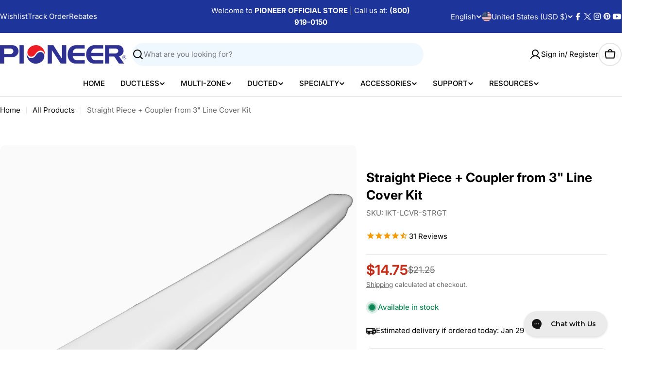

--- FILE ---
content_type: text/html; charset=utf-8
request_url: https://www.pioneerminisplit.com/products/straight-piece-coupler-from-line-cover-kit
body_size: 114439
content:

<!doctype html>
<html
  class="no-js"
  lang="en"
  
>
  <head>
    <meta charset="utf-8">
    <meta http-equiv="X-UA-Compatible" content="IE=edge">
    <meta name="viewport" content="width=device-width,initial-scale=1">
    <meta name="theme-color" content="">
    <link rel="canonical" href="https://www.pioneerminisplit.com/products/straight-piece-coupler-from-line-cover-kit">
    <link rel="preconnect" href="https://cdn.shopify.com" crossorigin><link rel="icon" type="image/png" href="//www.pioneerminisplit.com/cdn/shop/files/favicon_c6734fb8-ee75-49dc-9532-3ca76763d01d.png?crop=center&height=32&v=1613691025&width=32"><link rel="preconnect" href="https://fonts.shopifycdn.com" crossorigin><title>Straight Piece + Coupler from 3&quot; Line Cover Kit &ndash; Pioneer Official Store</title>

    
      <meta name="description" content="Extend your mini split line coverage with this premium 39.5&quot; straight piece and coupler from Pioneer&#39;s 3&quot; Line Cover Kit. Complete with all necessary hardware, this durable conduit extension provides seamless protection for refrigerant lines. Perfect for professional installations or DIY projects requiring additional c">
    


<meta property="og:site_name" content="Pioneer Official Store">
<meta property="og:url" content="https://www.pioneerminisplit.com/products/straight-piece-coupler-from-line-cover-kit">
<meta property="og:title" content="Straight Piece + Coupler from 3&quot; Line Cover Kit">
<meta property="og:type" content="product">
<meta property="og:description" content="Extend your mini split line coverage with this premium 39.5&quot; straight piece and coupler from Pioneer&#39;s 3&quot; Line Cover Kit. Complete with all necessary hardware, this durable conduit extension provides seamless protection for refrigerant lines. Perfect for professional installations or DIY projects requiring additional c"><meta property="og:image" content="http://www.pioneerminisplit.com/cdn/shop/products/003-H_4a5a25d5-b446-42eb-b243-55235c6bb704.jpg?v=1566399254">
  <meta property="og:image:secure_url" content="https://www.pioneerminisplit.com/cdn/shop/products/003-H_4a5a25d5-b446-42eb-b243-55235c6bb704.jpg?v=1566399254">
  <meta property="og:image:width" content="1024">
  <meta property="og:image:height" content="1024"><meta property="og:price:amount" content="14.75">
  <meta property="og:price:currency" content="USD"><meta name="twitter:site" content="@pioneerhvac"><meta name="twitter:card" content="summary_large_image">
<meta name="twitter:title" content="Straight Piece + Coupler from 3&quot; Line Cover Kit">
<meta name="twitter:description" content="Extend your mini split line coverage with this premium 39.5&quot; straight piece and coupler from Pioneer&#39;s 3&quot; Line Cover Kit. Complete with all necessary hardware, this durable conduit extension provides seamless protection for refrigerant lines. Perfect for professional installations or DIY projects requiring additional c">

<style data-shopify>
  @font-face {
  font-family: Inter;
  font-weight: 400;
  font-style: normal;
  font-display: swap;
  src: url("//www.pioneerminisplit.com/cdn/fonts/inter/inter_n4.b2a3f24c19b4de56e8871f609e73ca7f6d2e2bb9.woff2") format("woff2"),
       url("//www.pioneerminisplit.com/cdn/fonts/inter/inter_n4.af8052d517e0c9ffac7b814872cecc27ae1fa132.woff") format("woff");
}

  @font-face {
  font-family: Inter;
  font-weight: 400;
  font-style: italic;
  font-display: swap;
  src: url("//www.pioneerminisplit.com/cdn/fonts/inter/inter_i4.feae1981dda792ab80d117249d9c7e0f1017e5b3.woff2") format("woff2"),
       url("//www.pioneerminisplit.com/cdn/fonts/inter/inter_i4.62773b7113d5e5f02c71486623cf828884c85c6e.woff") format("woff");
}

  @font-face {
  font-family: Inter;
  font-weight: 500;
  font-style: normal;
  font-display: swap;
  src: url("//www.pioneerminisplit.com/cdn/fonts/inter/inter_n5.d7101d5e168594dd06f56f290dd759fba5431d97.woff2") format("woff2"),
       url("//www.pioneerminisplit.com/cdn/fonts/inter/inter_n5.5332a76bbd27da00474c136abb1ca3cbbf259068.woff") format("woff");
}

  @font-face {
  font-family: Inter;
  font-weight: 500;
  font-style: italic;
  font-display: swap;
  src: url("//www.pioneerminisplit.com/cdn/fonts/inter/inter_i5.4474f48e6ab2b1e01aa2b6d942dd27fa24f2d99f.woff2") format("woff2"),
       url("//www.pioneerminisplit.com/cdn/fonts/inter/inter_i5.493dbd6ee8e49f4ad722ebb68d92f201af2c2f56.woff") format("woff");
}

  @font-face {
  font-family: Inter;
  font-weight: 700;
  font-style: normal;
  font-display: swap;
  src: url("//www.pioneerminisplit.com/cdn/fonts/inter/inter_n7.02711e6b374660cfc7915d1afc1c204e633421e4.woff2") format("woff2"),
       url("//www.pioneerminisplit.com/cdn/fonts/inter/inter_n7.6dab87426f6b8813070abd79972ceaf2f8d3b012.woff") format("woff");
}

  @font-face {
  font-family: Inter;
  font-weight: 700;
  font-style: italic;
  font-display: swap;
  src: url("//www.pioneerminisplit.com/cdn/fonts/inter/inter_i7.b377bcd4cc0f160622a22d638ae7e2cd9b86ea4c.woff2") format("woff2"),
       url("//www.pioneerminisplit.com/cdn/fonts/inter/inter_i7.7c69a6a34e3bb44fcf6f975857e13b9a9b25beb4.woff") format("woff");
}

  @font-face {
  font-family: Inter;
  font-weight: 700;
  font-style: normal;
  font-display: swap;
  src: url("//www.pioneerminisplit.com/cdn/fonts/inter/inter_n7.02711e6b374660cfc7915d1afc1c204e633421e4.woff2") format("woff2"),
       url("//www.pioneerminisplit.com/cdn/fonts/inter/inter_n7.6dab87426f6b8813070abd79972ceaf2f8d3b012.woff") format("woff");
}

  @font-face {
  font-family: Inter;
  font-weight: 700;
  font-style: italic;
  font-display: swap;
  src: url("//www.pioneerminisplit.com/cdn/fonts/inter/inter_i7.b377bcd4cc0f160622a22d638ae7e2cd9b86ea4c.woff2") format("woff2"),
       url("//www.pioneerminisplit.com/cdn/fonts/inter/inter_i7.7c69a6a34e3bb44fcf6f975857e13b9a9b25beb4.woff") format("woff");
}

  @font-face {
  font-family: Inter;
  font-weight: 600;
  font-style: normal;
  font-display: swap;
  src: url("//www.pioneerminisplit.com/cdn/fonts/inter/inter_n6.771af0474a71b3797eb38f3487d6fb79d43b6877.woff2") format("woff2"),
       url("//www.pioneerminisplit.com/cdn/fonts/inter/inter_n6.88c903d8f9e157d48b73b7777d0642925bcecde7.woff") format("woff");
}


  
    :root,
.color-scheme-1 {
      --color-background: 255,255,255;
      --color-secondary-background: 237,237,237;
      --color-primary: 196,48,28;
      --color-text-heading: 0,0,0;
      --color-foreground: 0,0,0;
      --color-subtext: 102,102,102;
      --color-subtext-alpha: 1.0;
      --color-border: 229,229,229;
      --color-border-alpha: 1.0;
      --color-button: 0,0,0;
      --color-button-text: 255,255,255;
      --color-secondary-button: 237,237,237;
      --color-secondary-button-border: 237,237,237;
      --color-secondary-button-text: 0,0,0;
      --color-button-before: ;
      --color-field: 237,237,237;
      --color-field-alpha: 1.0;
      --color-field-text: 0,0,0;
      --color-link: 0,0,0;
      --color-link-hover: 0,0,0;
      --color-product-price-sale: 196,48,28;
      --color-progress-bar: 13,135,86;
      --color-foreground-lighten-60: #666666;
      --color-foreground-lighten-40: #999999;
      --color-foreground-lighten-19: #cfcfcf;
--inputs-border-width: 0px;
        --inputs-search-border-width: 0px;}
    @media (min-width: 768px) {
      body .desktop-color-scheme-1 {
        --color-background: 255,255,255;
      --color-secondary-background: 237,237,237;
      --color-primary: 196,48,28;
      --color-text-heading: 0,0,0;
      --color-foreground: 0,0,0;
      --color-subtext: 102,102,102;
      --color-subtext-alpha: 1.0;
      --color-border: 229,229,229;
      --color-border-alpha: 1.0;
      --color-button: 0,0,0;
      --color-button-text: 255,255,255;
      --color-secondary-button: 237,237,237;
      --color-secondary-button-border: 237,237,237;
      --color-secondary-button-text: 0,0,0;
      --color-button-before: ;
      --color-field: 237,237,237;
      --color-field-alpha: 1.0;
      --color-field-text: 0,0,0;
      --color-link: 0,0,0;
      --color-link-hover: 0,0,0;
      --color-product-price-sale: 196,48,28;
      --color-progress-bar: 13,135,86;
      --color-foreground-lighten-60: #666666;
      --color-foreground-lighten-40: #999999;
      --color-foreground-lighten-19: #cfcfcf;
        color: rgb(var(--color-foreground));
        background-color: rgb(var(--color-background));
      }
    }
    @media (max-width: 767px) {
      body .mobile-color-scheme-1 {
        --color-background: 255,255,255;
      --color-secondary-background: 237,237,237;
      --color-primary: 196,48,28;
      --color-text-heading: 0,0,0;
      --color-foreground: 0,0,0;
      --color-subtext: 102,102,102;
      --color-subtext-alpha: 1.0;
      --color-border: 229,229,229;
      --color-border-alpha: 1.0;
      --color-button: 0,0,0;
      --color-button-text: 255,255,255;
      --color-secondary-button: 237,237,237;
      --color-secondary-button-border: 237,237,237;
      --color-secondary-button-text: 0,0,0;
      --color-button-before: ;
      --color-field: 237,237,237;
      --color-field-alpha: 1.0;
      --color-field-text: 0,0,0;
      --color-link: 0,0,0;
      --color-link-hover: 0,0,0;
      --color-product-price-sale: 196,48,28;
      --color-progress-bar: 13,135,86;
      --color-foreground-lighten-60: #666666;
      --color-foreground-lighten-40: #999999;
      --color-foreground-lighten-19: #cfcfcf;
        color: rgb(var(--color-foreground));
        background-color: rgb(var(--color-background));
      }
    }
  
    
.color-scheme-inverse {
      --color-background: 0,0,0;
      --color-secondary-background: 0,0,0;
      --color-primary: 196,48,28;
      --color-text-heading: 255,255,255;
      --color-foreground: 255,255,255;
      --color-subtext: 255,255,255;
      --color-subtext-alpha: 1.0;
      --color-border: 255,255,255;
      --color-border-alpha: 1.0;
      --color-button: 255,255,255;
      --color-button-text: 0,0,0;
      --color-secondary-button: 255,255,255;
      --color-secondary-button-border: 230,230,230;
      --color-secondary-button-text: 0,0,0;
      --color-button-before: ;
      --color-field: 255,255,255;
      --color-field-alpha: 1.0;
      --color-field-text: 0,0,0;
      --color-link: 255,255,255;
      --color-link-hover: 255,255,255;
      --color-product-price-sale: 196,48,28;
      --color-progress-bar: 13,135,86;
      --color-foreground-lighten-60: #999999;
      --color-foreground-lighten-40: #666666;
      --color-foreground-lighten-19: #303030;
--inputs-border-width: 0px;
        --inputs-search-border-width: 0px;}
    @media (min-width: 768px) {
      body .desktop-color-scheme-inverse {
        --color-background: 0,0,0;
      --color-secondary-background: 0,0,0;
      --color-primary: 196,48,28;
      --color-text-heading: 255,255,255;
      --color-foreground: 255,255,255;
      --color-subtext: 255,255,255;
      --color-subtext-alpha: 1.0;
      --color-border: 255,255,255;
      --color-border-alpha: 1.0;
      --color-button: 255,255,255;
      --color-button-text: 0,0,0;
      --color-secondary-button: 255,255,255;
      --color-secondary-button-border: 230,230,230;
      --color-secondary-button-text: 0,0,0;
      --color-button-before: ;
      --color-field: 255,255,255;
      --color-field-alpha: 1.0;
      --color-field-text: 0,0,0;
      --color-link: 255,255,255;
      --color-link-hover: 255,255,255;
      --color-product-price-sale: 196,48,28;
      --color-progress-bar: 13,135,86;
      --color-foreground-lighten-60: #999999;
      --color-foreground-lighten-40: #666666;
      --color-foreground-lighten-19: #303030;
        color: rgb(var(--color-foreground));
        background-color: rgb(var(--color-background));
      }
    }
    @media (max-width: 767px) {
      body .mobile-color-scheme-inverse {
        --color-background: 0,0,0;
      --color-secondary-background: 0,0,0;
      --color-primary: 196,48,28;
      --color-text-heading: 255,255,255;
      --color-foreground: 255,255,255;
      --color-subtext: 255,255,255;
      --color-subtext-alpha: 1.0;
      --color-border: 255,255,255;
      --color-border-alpha: 1.0;
      --color-button: 255,255,255;
      --color-button-text: 0,0,0;
      --color-secondary-button: 255,255,255;
      --color-secondary-button-border: 230,230,230;
      --color-secondary-button-text: 0,0,0;
      --color-button-before: ;
      --color-field: 255,255,255;
      --color-field-alpha: 1.0;
      --color-field-text: 0,0,0;
      --color-link: 255,255,255;
      --color-link-hover: 255,255,255;
      --color-product-price-sale: 196,48,28;
      --color-progress-bar: 13,135,86;
      --color-foreground-lighten-60: #999999;
      --color-foreground-lighten-40: #666666;
      --color-foreground-lighten-19: #303030;
        color: rgb(var(--color-foreground));
        background-color: rgb(var(--color-background));
      }
    }
  
    
.color-scheme-info {
      --color-background: 240,248,255;
      --color-secondary-background: 247,247,247;
      --color-primary: 196,48,28;
      --color-text-heading: 0,0,0;
      --color-foreground: 0,0,0;
      --color-subtext: 102,102,102;
      --color-subtext-alpha: 1.0;
      --color-border: 229,229,229;
      --color-border-alpha: 1.0;
      --color-button: 0,0,0;
      --color-button-text: 255,255,255;
      --color-secondary-button: 237,237,237;
      --color-secondary-button-border: 237,237,237;
      --color-secondary-button-text: 0,0,0;
      --color-button-before: ;
      --color-field: 245,245,245;
      --color-field-alpha: 1.0;
      --color-field-text: 0,0,0;
      --color-link: 0,0,0;
      --color-link-hover: 0,0,0;
      --color-product-price-sale: 196,48,28;
      --color-progress-bar: 13,135,86;
      --color-foreground-lighten-60: #606366;
      --color-foreground-lighten-40: #909599;
      --color-foreground-lighten-19: #c2c9cf;
--inputs-border-width: 0px;
        --inputs-search-border-width: 0px;}
    @media (min-width: 768px) {
      body .desktop-color-scheme-info {
        --color-background: 240,248,255;
      --color-secondary-background: 247,247,247;
      --color-primary: 196,48,28;
      --color-text-heading: 0,0,0;
      --color-foreground: 0,0,0;
      --color-subtext: 102,102,102;
      --color-subtext-alpha: 1.0;
      --color-border: 229,229,229;
      --color-border-alpha: 1.0;
      --color-button: 0,0,0;
      --color-button-text: 255,255,255;
      --color-secondary-button: 237,237,237;
      --color-secondary-button-border: 237,237,237;
      --color-secondary-button-text: 0,0,0;
      --color-button-before: ;
      --color-field: 245,245,245;
      --color-field-alpha: 1.0;
      --color-field-text: 0,0,0;
      --color-link: 0,0,0;
      --color-link-hover: 0,0,0;
      --color-product-price-sale: 196,48,28;
      --color-progress-bar: 13,135,86;
      --color-foreground-lighten-60: #606366;
      --color-foreground-lighten-40: #909599;
      --color-foreground-lighten-19: #c2c9cf;
        color: rgb(var(--color-foreground));
        background-color: rgb(var(--color-background));
      }
    }
    @media (max-width: 767px) {
      body .mobile-color-scheme-info {
        --color-background: 240,248,255;
      --color-secondary-background: 247,247,247;
      --color-primary: 196,48,28;
      --color-text-heading: 0,0,0;
      --color-foreground: 0,0,0;
      --color-subtext: 102,102,102;
      --color-subtext-alpha: 1.0;
      --color-border: 229,229,229;
      --color-border-alpha: 1.0;
      --color-button: 0,0,0;
      --color-button-text: 255,255,255;
      --color-secondary-button: 237,237,237;
      --color-secondary-button-border: 237,237,237;
      --color-secondary-button-text: 0,0,0;
      --color-button-before: ;
      --color-field: 245,245,245;
      --color-field-alpha: 1.0;
      --color-field-text: 0,0,0;
      --color-link: 0,0,0;
      --color-link-hover: 0,0,0;
      --color-product-price-sale: 196,48,28;
      --color-progress-bar: 13,135,86;
      --color-foreground-lighten-60: #606366;
      --color-foreground-lighten-40: #909599;
      --color-foreground-lighten-19: #c2c9cf;
        color: rgb(var(--color-foreground));
        background-color: rgb(var(--color-background));
      }
    }
  
    
.color-scheme-2 {
      --color-background: 29,52,154;
      --color-secondary-background: 245,245,245;
      --color-primary: 196,48,28;
      --color-text-heading: 255,255,255;
      --color-foreground: 255,255,255;
      --color-subtext: 255,255,255;
      --color-subtext-alpha: 1.0;
      --color-border: 229,229,229;
      --color-border-alpha: 1.0;
      --color-button: 255,255,255;
      --color-button-text: 0,0,0;
      --color-secondary-button: 255,255,255;
      --color-secondary-button-border: 255,255,255;
      --color-secondary-button-text: 0,0,0;
      --color-button-before: ;
      --color-field: 245,245,245;
      --color-field-alpha: 1.0;
      --color-field-text: 0,0,0;
      --color-link: 255,255,255;
      --color-link-hover: 255,255,255;
      --color-product-price-sale: 196,48,28;
      --color-progress-bar: 13,135,86;
      --color-foreground-lighten-60: #a5aed7;
      --color-foreground-lighten-40: #7785c2;
      --color-foreground-lighten-19: #485bad;
--inputs-border-width: 0px;
        --inputs-search-border-width: 0px;}
    @media (min-width: 768px) {
      body .desktop-color-scheme-2 {
        --color-background: 29,52,154;
      --color-secondary-background: 245,245,245;
      --color-primary: 196,48,28;
      --color-text-heading: 255,255,255;
      --color-foreground: 255,255,255;
      --color-subtext: 255,255,255;
      --color-subtext-alpha: 1.0;
      --color-border: 229,229,229;
      --color-border-alpha: 1.0;
      --color-button: 255,255,255;
      --color-button-text: 0,0,0;
      --color-secondary-button: 255,255,255;
      --color-secondary-button-border: 255,255,255;
      --color-secondary-button-text: 0,0,0;
      --color-button-before: ;
      --color-field: 245,245,245;
      --color-field-alpha: 1.0;
      --color-field-text: 0,0,0;
      --color-link: 255,255,255;
      --color-link-hover: 255,255,255;
      --color-product-price-sale: 196,48,28;
      --color-progress-bar: 13,135,86;
      --color-foreground-lighten-60: #a5aed7;
      --color-foreground-lighten-40: #7785c2;
      --color-foreground-lighten-19: #485bad;
        color: rgb(var(--color-foreground));
        background-color: rgb(var(--color-background));
      }
    }
    @media (max-width: 767px) {
      body .mobile-color-scheme-2 {
        --color-background: 29,52,154;
      --color-secondary-background: 245,245,245;
      --color-primary: 196,48,28;
      --color-text-heading: 255,255,255;
      --color-foreground: 255,255,255;
      --color-subtext: 255,255,255;
      --color-subtext-alpha: 1.0;
      --color-border: 229,229,229;
      --color-border-alpha: 1.0;
      --color-button: 255,255,255;
      --color-button-text: 0,0,0;
      --color-secondary-button: 255,255,255;
      --color-secondary-button-border: 255,255,255;
      --color-secondary-button-text: 0,0,0;
      --color-button-before: ;
      --color-field: 245,245,245;
      --color-field-alpha: 1.0;
      --color-field-text: 0,0,0;
      --color-link: 255,255,255;
      --color-link-hover: 255,255,255;
      --color-product-price-sale: 196,48,28;
      --color-progress-bar: 13,135,86;
      --color-foreground-lighten-60: #a5aed7;
      --color-foreground-lighten-40: #7785c2;
      --color-foreground-lighten-19: #485bad;
        color: rgb(var(--color-foreground));
        background-color: rgb(var(--color-background));
      }
    }
  
    
.color-scheme-3 {
      --color-background: 244,246,145;
      --color-secondary-background: 247,247,247;
      --color-primary: 196,48,28;
      --color-text-heading: 0,0,0;
      --color-foreground: 0,0,0;
      --color-subtext: 102,102,102;
      --color-subtext-alpha: 1.0;
      --color-border: 247,247,247;
      --color-border-alpha: 1.0;
      --color-button: 0,0,0;
      --color-button-text: 255,255,255;
      --color-secondary-button: 244,246,145;
      --color-secondary-button-border: 0,0,0;
      --color-secondary-button-text: 0,0,0;
      --color-button-before: ;
      --color-field: 255,255,255;
      --color-field-alpha: 1.0;
      --color-field-text: 0,0,0;
      --color-link: 0,0,0;
      --color-link-hover: 0,0,0;
      --color-product-price-sale: 196,48,28;
      --color-progress-bar: 13,135,86;
      --color-foreground-lighten-60: #62623a;
      --color-foreground-lighten-40: #929457;
      --color-foreground-lighten-19: #c6c775;
--inputs-border-width: 0px;
        --inputs-search-border-width: 0px;}
    @media (min-width: 768px) {
      body .desktop-color-scheme-3 {
        --color-background: 244,246,145;
      --color-secondary-background: 247,247,247;
      --color-primary: 196,48,28;
      --color-text-heading: 0,0,0;
      --color-foreground: 0,0,0;
      --color-subtext: 102,102,102;
      --color-subtext-alpha: 1.0;
      --color-border: 247,247,247;
      --color-border-alpha: 1.0;
      --color-button: 0,0,0;
      --color-button-text: 255,255,255;
      --color-secondary-button: 244,246,145;
      --color-secondary-button-border: 0,0,0;
      --color-secondary-button-text: 0,0,0;
      --color-button-before: ;
      --color-field: 255,255,255;
      --color-field-alpha: 1.0;
      --color-field-text: 0,0,0;
      --color-link: 0,0,0;
      --color-link-hover: 0,0,0;
      --color-product-price-sale: 196,48,28;
      --color-progress-bar: 13,135,86;
      --color-foreground-lighten-60: #62623a;
      --color-foreground-lighten-40: #929457;
      --color-foreground-lighten-19: #c6c775;
        color: rgb(var(--color-foreground));
        background-color: rgb(var(--color-background));
      }
    }
    @media (max-width: 767px) {
      body .mobile-color-scheme-3 {
        --color-background: 244,246,145;
      --color-secondary-background: 247,247,247;
      --color-primary: 196,48,28;
      --color-text-heading: 0,0,0;
      --color-foreground: 0,0,0;
      --color-subtext: 102,102,102;
      --color-subtext-alpha: 1.0;
      --color-border: 247,247,247;
      --color-border-alpha: 1.0;
      --color-button: 0,0,0;
      --color-button-text: 255,255,255;
      --color-secondary-button: 244,246,145;
      --color-secondary-button-border: 0,0,0;
      --color-secondary-button-text: 0,0,0;
      --color-button-before: ;
      --color-field: 255,255,255;
      --color-field-alpha: 1.0;
      --color-field-text: 0,0,0;
      --color-link: 0,0,0;
      --color-link-hover: 0,0,0;
      --color-product-price-sale: 196,48,28;
      --color-progress-bar: 13,135,86;
      --color-foreground-lighten-60: #62623a;
      --color-foreground-lighten-40: #929457;
      --color-foreground-lighten-19: #c6c775;
        color: rgb(var(--color-foreground));
        background-color: rgb(var(--color-background));
      }
    }
  
    
.color-scheme-4 {
      --color-background: 245,226,226;
      --color-secondary-background: 247,247,247;
      --color-primary: 196,48,28;
      --color-text-heading: 0,0,0;
      --color-foreground: 0,0,0;
      --color-subtext: 102,102,102;
      --color-subtext-alpha: 1.0;
      --color-border: 230,230,230;
      --color-border-alpha: 1.0;
      --color-button: 0,0,0;
      --color-button-text: 255,255,255;
      --color-secondary-button: 233,233,233;
      --color-secondary-button-border: 233,233,233;
      --color-secondary-button-text: 0,0,0;
      --color-button-before: ;
      --color-field: 245,245,245;
      --color-field-alpha: 1.0;
      --color-field-text: 0,0,0;
      --color-link: 0,0,0;
      --color-link-hover: 0,0,0;
      --color-product-price-sale: 196,48,28;
      --color-progress-bar: 13,135,86;
      --color-foreground-lighten-60: #625a5a;
      --color-foreground-lighten-40: #938888;
      --color-foreground-lighten-19: #c6b7b7;
--inputs-border-width: 0px;
        --inputs-search-border-width: 0px;}
    @media (min-width: 768px) {
      body .desktop-color-scheme-4 {
        --color-background: 245,226,226;
      --color-secondary-background: 247,247,247;
      --color-primary: 196,48,28;
      --color-text-heading: 0,0,0;
      --color-foreground: 0,0,0;
      --color-subtext: 102,102,102;
      --color-subtext-alpha: 1.0;
      --color-border: 230,230,230;
      --color-border-alpha: 1.0;
      --color-button: 0,0,0;
      --color-button-text: 255,255,255;
      --color-secondary-button: 233,233,233;
      --color-secondary-button-border: 233,233,233;
      --color-secondary-button-text: 0,0,0;
      --color-button-before: ;
      --color-field: 245,245,245;
      --color-field-alpha: 1.0;
      --color-field-text: 0,0,0;
      --color-link: 0,0,0;
      --color-link-hover: 0,0,0;
      --color-product-price-sale: 196,48,28;
      --color-progress-bar: 13,135,86;
      --color-foreground-lighten-60: #625a5a;
      --color-foreground-lighten-40: #938888;
      --color-foreground-lighten-19: #c6b7b7;
        color: rgb(var(--color-foreground));
        background-color: rgb(var(--color-background));
      }
    }
    @media (max-width: 767px) {
      body .mobile-color-scheme-4 {
        --color-background: 245,226,226;
      --color-secondary-background: 247,247,247;
      --color-primary: 196,48,28;
      --color-text-heading: 0,0,0;
      --color-foreground: 0,0,0;
      --color-subtext: 102,102,102;
      --color-subtext-alpha: 1.0;
      --color-border: 230,230,230;
      --color-border-alpha: 1.0;
      --color-button: 0,0,0;
      --color-button-text: 255,255,255;
      --color-secondary-button: 233,233,233;
      --color-secondary-button-border: 233,233,233;
      --color-secondary-button-text: 0,0,0;
      --color-button-before: ;
      --color-field: 245,245,245;
      --color-field-alpha: 1.0;
      --color-field-text: 0,0,0;
      --color-link: 0,0,0;
      --color-link-hover: 0,0,0;
      --color-product-price-sale: 196,48,28;
      --color-progress-bar: 13,135,86;
      --color-foreground-lighten-60: #625a5a;
      --color-foreground-lighten-40: #938888;
      --color-foreground-lighten-19: #c6b7b7;
        color: rgb(var(--color-foreground));
        background-color: rgb(var(--color-background));
      }
    }
  
    
.color-scheme-6 {
      --color-background: 224,239,228;
      --color-secondary-background: 243,238,234;
      --color-primary: 196,48,28;
      --color-text-heading: 0,0,0;
      --color-foreground: 0,0,0;
      --color-subtext: 102,102,102;
      --color-subtext-alpha: 1.0;
      --color-border: 198,191,177;
      --color-border-alpha: 1.0;
      --color-button: 0,0,0;
      --color-button-text: 255,255,255;
      --color-secondary-button: 255,255,255;
      --color-secondary-button-border: 230,230,230;
      --color-secondary-button-text: 0,0,0;
      --color-button-before: ;
      --color-field: 255,255,255;
      --color-field-alpha: 1.0;
      --color-field-text: 0,0,0;
      --color-link: 0,0,0;
      --color-link-hover: 0,0,0;
      --color-product-price-sale: 196,48,28;
      --color-progress-bar: 13,135,86;
      --color-foreground-lighten-60: #5a605b;
      --color-foreground-lighten-40: #868f89;
      --color-foreground-lighten-19: #b5c2b9;
--inputs-border-width: 0px;
        --inputs-search-border-width: 0px;}
    @media (min-width: 768px) {
      body .desktop-color-scheme-6 {
        --color-background: 224,239,228;
      --color-secondary-background: 243,238,234;
      --color-primary: 196,48,28;
      --color-text-heading: 0,0,0;
      --color-foreground: 0,0,0;
      --color-subtext: 102,102,102;
      --color-subtext-alpha: 1.0;
      --color-border: 198,191,177;
      --color-border-alpha: 1.0;
      --color-button: 0,0,0;
      --color-button-text: 255,255,255;
      --color-secondary-button: 255,255,255;
      --color-secondary-button-border: 230,230,230;
      --color-secondary-button-text: 0,0,0;
      --color-button-before: ;
      --color-field: 255,255,255;
      --color-field-alpha: 1.0;
      --color-field-text: 0,0,0;
      --color-link: 0,0,0;
      --color-link-hover: 0,0,0;
      --color-product-price-sale: 196,48,28;
      --color-progress-bar: 13,135,86;
      --color-foreground-lighten-60: #5a605b;
      --color-foreground-lighten-40: #868f89;
      --color-foreground-lighten-19: #b5c2b9;
        color: rgb(var(--color-foreground));
        background-color: rgb(var(--color-background));
      }
    }
    @media (max-width: 767px) {
      body .mobile-color-scheme-6 {
        --color-background: 224,239,228;
      --color-secondary-background: 243,238,234;
      --color-primary: 196,48,28;
      --color-text-heading: 0,0,0;
      --color-foreground: 0,0,0;
      --color-subtext: 102,102,102;
      --color-subtext-alpha: 1.0;
      --color-border: 198,191,177;
      --color-border-alpha: 1.0;
      --color-button: 0,0,0;
      --color-button-text: 255,255,255;
      --color-secondary-button: 255,255,255;
      --color-secondary-button-border: 230,230,230;
      --color-secondary-button-text: 0,0,0;
      --color-button-before: ;
      --color-field: 255,255,255;
      --color-field-alpha: 1.0;
      --color-field-text: 0,0,0;
      --color-link: 0,0,0;
      --color-link-hover: 0,0,0;
      --color-product-price-sale: 196,48,28;
      --color-progress-bar: 13,135,86;
      --color-foreground-lighten-60: #5a605b;
      --color-foreground-lighten-40: #868f89;
      --color-foreground-lighten-19: #b5c2b9;
        color: rgb(var(--color-foreground));
        background-color: rgb(var(--color-background));
      }
    }
  
    
.color-scheme-7 {
      --color-background: 219,225,255;
      --color-secondary-background: 233,233,233;
      --color-primary: 196,48,28;
      --color-text-heading: 0,0,0;
      --color-foreground: 0,0,0;
      --color-subtext: 102,102,102;
      --color-subtext-alpha: 1.0;
      --color-border: 230,230,230;
      --color-border-alpha: 1.0;
      --color-button: 0,0,0;
      --color-button-text: 255,255,255;
      --color-secondary-button: 233,233,233;
      --color-secondary-button-border: 233,233,233;
      --color-secondary-button-text: 0,0,0;
      --color-button-before: ;
      --color-field: 245,245,245;
      --color-field-alpha: 1.0;
      --color-field-text: 0,0,0;
      --color-link: 0,0,0;
      --color-link-hover: 0,0,0;
      --color-product-price-sale: 196,48,28;
      --color-progress-bar: 13,135,86;
      --color-foreground-lighten-60: #585a66;
      --color-foreground-lighten-40: #838799;
      --color-foreground-lighten-19: #b1b6cf;
--inputs-border-width: 0px;
        --inputs-search-border-width: 0px;}
    @media (min-width: 768px) {
      body .desktop-color-scheme-7 {
        --color-background: 219,225,255;
      --color-secondary-background: 233,233,233;
      --color-primary: 196,48,28;
      --color-text-heading: 0,0,0;
      --color-foreground: 0,0,0;
      --color-subtext: 102,102,102;
      --color-subtext-alpha: 1.0;
      --color-border: 230,230,230;
      --color-border-alpha: 1.0;
      --color-button: 0,0,0;
      --color-button-text: 255,255,255;
      --color-secondary-button: 233,233,233;
      --color-secondary-button-border: 233,233,233;
      --color-secondary-button-text: 0,0,0;
      --color-button-before: ;
      --color-field: 245,245,245;
      --color-field-alpha: 1.0;
      --color-field-text: 0,0,0;
      --color-link: 0,0,0;
      --color-link-hover: 0,0,0;
      --color-product-price-sale: 196,48,28;
      --color-progress-bar: 13,135,86;
      --color-foreground-lighten-60: #585a66;
      --color-foreground-lighten-40: #838799;
      --color-foreground-lighten-19: #b1b6cf;
        color: rgb(var(--color-foreground));
        background-color: rgb(var(--color-background));
      }
    }
    @media (max-width: 767px) {
      body .mobile-color-scheme-7 {
        --color-background: 219,225,255;
      --color-secondary-background: 233,233,233;
      --color-primary: 196,48,28;
      --color-text-heading: 0,0,0;
      --color-foreground: 0,0,0;
      --color-subtext: 102,102,102;
      --color-subtext-alpha: 1.0;
      --color-border: 230,230,230;
      --color-border-alpha: 1.0;
      --color-button: 0,0,0;
      --color-button-text: 255,255,255;
      --color-secondary-button: 233,233,233;
      --color-secondary-button-border: 233,233,233;
      --color-secondary-button-text: 0,0,0;
      --color-button-before: ;
      --color-field: 245,245,245;
      --color-field-alpha: 1.0;
      --color-field-text: 0,0,0;
      --color-link: 0,0,0;
      --color-link-hover: 0,0,0;
      --color-product-price-sale: 196,48,28;
      --color-progress-bar: 13,135,86;
      --color-foreground-lighten-60: #585a66;
      --color-foreground-lighten-40: #838799;
      --color-foreground-lighten-19: #b1b6cf;
        color: rgb(var(--color-foreground));
        background-color: rgb(var(--color-background));
      }
    }
  
    
.color-scheme-8 {
      --color-background: 196,48,28;
      --color-secondary-background: 247,247,247;
      --color-primary: 196,48,28;
      --color-text-heading: 255,255,255;
      --color-foreground: 255,255,255;
      --color-subtext: 255,255,255;
      --color-subtext-alpha: 1.0;
      --color-border: 230,230,230;
      --color-border-alpha: 1.0;
      --color-button: 255,255,255;
      --color-button-text: 0,0,0;
      --color-secondary-button: 196,48,28;
      --color-secondary-button-border: 255,255,255;
      --color-secondary-button-text: 255,255,255;
      --color-button-before: ;
      --color-field: 245,245,245;
      --color-field-alpha: 1.0;
      --color-field-text: 0,0,0;
      --color-link: 255,255,255;
      --color-link-hover: 255,255,255;
      --color-product-price-sale: 196,48,28;
      --color-progress-bar: 13,135,86;
      --color-foreground-lighten-60: #e7aca4;
      --color-foreground-lighten-40: #dc8377;
      --color-foreground-lighten-19: #cf5747;
--inputs-border-width: 0px;
        --inputs-search-border-width: 0px;}
    @media (min-width: 768px) {
      body .desktop-color-scheme-8 {
        --color-background: 196,48,28;
      --color-secondary-background: 247,247,247;
      --color-primary: 196,48,28;
      --color-text-heading: 255,255,255;
      --color-foreground: 255,255,255;
      --color-subtext: 255,255,255;
      --color-subtext-alpha: 1.0;
      --color-border: 230,230,230;
      --color-border-alpha: 1.0;
      --color-button: 255,255,255;
      --color-button-text: 0,0,0;
      --color-secondary-button: 196,48,28;
      --color-secondary-button-border: 255,255,255;
      --color-secondary-button-text: 255,255,255;
      --color-button-before: ;
      --color-field: 245,245,245;
      --color-field-alpha: 1.0;
      --color-field-text: 0,0,0;
      --color-link: 255,255,255;
      --color-link-hover: 255,255,255;
      --color-product-price-sale: 196,48,28;
      --color-progress-bar: 13,135,86;
      --color-foreground-lighten-60: #e7aca4;
      --color-foreground-lighten-40: #dc8377;
      --color-foreground-lighten-19: #cf5747;
        color: rgb(var(--color-foreground));
        background-color: rgb(var(--color-background));
      }
    }
    @media (max-width: 767px) {
      body .mobile-color-scheme-8 {
        --color-background: 196,48,28;
      --color-secondary-background: 247,247,247;
      --color-primary: 196,48,28;
      --color-text-heading: 255,255,255;
      --color-foreground: 255,255,255;
      --color-subtext: 255,255,255;
      --color-subtext-alpha: 1.0;
      --color-border: 230,230,230;
      --color-border-alpha: 1.0;
      --color-button: 255,255,255;
      --color-button-text: 0,0,0;
      --color-secondary-button: 196,48,28;
      --color-secondary-button-border: 255,255,255;
      --color-secondary-button-text: 255,255,255;
      --color-button-before: ;
      --color-field: 245,245,245;
      --color-field-alpha: 1.0;
      --color-field-text: 0,0,0;
      --color-link: 255,255,255;
      --color-link-hover: 255,255,255;
      --color-product-price-sale: 196,48,28;
      --color-progress-bar: 13,135,86;
      --color-foreground-lighten-60: #e7aca4;
      --color-foreground-lighten-40: #dc8377;
      --color-foreground-lighten-19: #cf5747;
        color: rgb(var(--color-foreground));
        background-color: rgb(var(--color-background));
      }
    }
  
    
.color-scheme-9 {
      --color-background: 255,255,255;
      --color-secondary-background: 237,237,237;
      --color-primary: 196,48,28;
      --color-text-heading: 0,0,0;
      --color-foreground: 0,0,0;
      --color-subtext: 102,102,102;
      --color-subtext-alpha: 1.0;
      --color-border: 229,229,229;
      --color-border-alpha: 1.0;
      --color-button: 244,246,145;
      --color-button-text: 0,0,0;
      --color-secondary-button: 237,237,237;
      --color-secondary-button-border: 237,237,237;
      --color-secondary-button-text: 0,0,0;
      --color-button-before: ;
      --color-field: 237,237,237;
      --color-field-alpha: 1.0;
      --color-field-text: 0,0,0;
      --color-link: 0,0,0;
      --color-link-hover: 0,0,0;
      --color-product-price-sale: 196,48,28;
      --color-progress-bar: 13,135,86;
      --color-foreground-lighten-60: #666666;
      --color-foreground-lighten-40: #999999;
      --color-foreground-lighten-19: #cfcfcf;
--inputs-border-width: 0px;
        --inputs-search-border-width: 0px;}
    @media (min-width: 768px) {
      body .desktop-color-scheme-9 {
        --color-background: 255,255,255;
      --color-secondary-background: 237,237,237;
      --color-primary: 196,48,28;
      --color-text-heading: 0,0,0;
      --color-foreground: 0,0,0;
      --color-subtext: 102,102,102;
      --color-subtext-alpha: 1.0;
      --color-border: 229,229,229;
      --color-border-alpha: 1.0;
      --color-button: 244,246,145;
      --color-button-text: 0,0,0;
      --color-secondary-button: 237,237,237;
      --color-secondary-button-border: 237,237,237;
      --color-secondary-button-text: 0,0,0;
      --color-button-before: ;
      --color-field: 237,237,237;
      --color-field-alpha: 1.0;
      --color-field-text: 0,0,0;
      --color-link: 0,0,0;
      --color-link-hover: 0,0,0;
      --color-product-price-sale: 196,48,28;
      --color-progress-bar: 13,135,86;
      --color-foreground-lighten-60: #666666;
      --color-foreground-lighten-40: #999999;
      --color-foreground-lighten-19: #cfcfcf;
        color: rgb(var(--color-foreground));
        background-color: rgb(var(--color-background));
      }
    }
    @media (max-width: 767px) {
      body .mobile-color-scheme-9 {
        --color-background: 255,255,255;
      --color-secondary-background: 237,237,237;
      --color-primary: 196,48,28;
      --color-text-heading: 0,0,0;
      --color-foreground: 0,0,0;
      --color-subtext: 102,102,102;
      --color-subtext-alpha: 1.0;
      --color-border: 229,229,229;
      --color-border-alpha: 1.0;
      --color-button: 244,246,145;
      --color-button-text: 0,0,0;
      --color-secondary-button: 237,237,237;
      --color-secondary-button-border: 237,237,237;
      --color-secondary-button-text: 0,0,0;
      --color-button-before: ;
      --color-field: 237,237,237;
      --color-field-alpha: 1.0;
      --color-field-text: 0,0,0;
      --color-link: 0,0,0;
      --color-link-hover: 0,0,0;
      --color-product-price-sale: 196,48,28;
      --color-progress-bar: 13,135,86;
      --color-foreground-lighten-60: #666666;
      --color-foreground-lighten-40: #999999;
      --color-foreground-lighten-19: #cfcfcf;
        color: rgb(var(--color-foreground));
        background-color: rgb(var(--color-background));
      }
    }
  
    
.color-scheme-10 {
      --color-background: 246,246,246;
      --color-secondary-background: 237,237,237;
      --color-primary: 196,48,28;
      --color-text-heading: 0,0,0;
      --color-foreground: 0,0,0;
      --color-subtext: 102,102,102;
      --color-subtext-alpha: 1.0;
      --color-border: 229,229,229;
      --color-border-alpha: 1.0;
      --color-button: 0,0,0;
      --color-button-text: 255,255,255;
      --color-secondary-button: 237,237,237;
      --color-secondary-button-border: 237,237,237;
      --color-secondary-button-text: 0,0,0;
      --color-button-before: ;
      --color-field: 237,237,237;
      --color-field-alpha: 1.0;
      --color-field-text: 0,0,0;
      --color-link: 0,0,0;
      --color-link-hover: 0,0,0;
      --color-product-price-sale: 196,48,28;
      --color-progress-bar: 13,135,86;
      --color-foreground-lighten-60: #626262;
      --color-foreground-lighten-40: #949494;
      --color-foreground-lighten-19: #c7c7c7;
--inputs-border-width: 0px;
        --inputs-search-border-width: 0px;}
    @media (min-width: 768px) {
      body .desktop-color-scheme-10 {
        --color-background: 246,246,246;
      --color-secondary-background: 237,237,237;
      --color-primary: 196,48,28;
      --color-text-heading: 0,0,0;
      --color-foreground: 0,0,0;
      --color-subtext: 102,102,102;
      --color-subtext-alpha: 1.0;
      --color-border: 229,229,229;
      --color-border-alpha: 1.0;
      --color-button: 0,0,0;
      --color-button-text: 255,255,255;
      --color-secondary-button: 237,237,237;
      --color-secondary-button-border: 237,237,237;
      --color-secondary-button-text: 0,0,0;
      --color-button-before: ;
      --color-field: 237,237,237;
      --color-field-alpha: 1.0;
      --color-field-text: 0,0,0;
      --color-link: 0,0,0;
      --color-link-hover: 0,0,0;
      --color-product-price-sale: 196,48,28;
      --color-progress-bar: 13,135,86;
      --color-foreground-lighten-60: #626262;
      --color-foreground-lighten-40: #949494;
      --color-foreground-lighten-19: #c7c7c7;
        color: rgb(var(--color-foreground));
        background-color: rgb(var(--color-background));
      }
    }
    @media (max-width: 767px) {
      body .mobile-color-scheme-10 {
        --color-background: 246,246,246;
      --color-secondary-background: 237,237,237;
      --color-primary: 196,48,28;
      --color-text-heading: 0,0,0;
      --color-foreground: 0,0,0;
      --color-subtext: 102,102,102;
      --color-subtext-alpha: 1.0;
      --color-border: 229,229,229;
      --color-border-alpha: 1.0;
      --color-button: 0,0,0;
      --color-button-text: 255,255,255;
      --color-secondary-button: 237,237,237;
      --color-secondary-button-border: 237,237,237;
      --color-secondary-button-text: 0,0,0;
      --color-button-before: ;
      --color-field: 237,237,237;
      --color-field-alpha: 1.0;
      --color-field-text: 0,0,0;
      --color-link: 0,0,0;
      --color-link-hover: 0,0,0;
      --color-product-price-sale: 196,48,28;
      --color-progress-bar: 13,135,86;
      --color-foreground-lighten-60: #626262;
      --color-foreground-lighten-40: #949494;
      --color-foreground-lighten-19: #c7c7c7;
        color: rgb(var(--color-foreground));
        background-color: rgb(var(--color-background));
      }
    }
  
    
.color-scheme-11 {
      --color-background: 246,246,246;
      --color-secondary-background: 237,237,237;
      --color-primary: 196,48,28;
      --color-text-heading: 7,40,53;
      --color-foreground: 7,40,53;
      --color-subtext: 81,105,113;
      --color-subtext-alpha: 1.0;
      --color-border: 81,105,113;
      --color-border-alpha: 1.0;
      --color-button: 7,40,53;
      --color-button-text: 255,255,255;
      --color-secondary-button: 237,237,237;
      --color-secondary-button-border: 237,237,237;
      --color-secondary-button-text: 7,40,53;
      --color-button-before: ;
      --color-field: 255,255,255;
      --color-field-alpha: 1.0;
      --color-field-text: 7,40,53;
      --color-link: 7,40,53;
      --color-link-hover: 7,40,53;
      --color-product-price-sale: 196,48,28;
      --color-progress-bar: 13,135,86;
      --color-foreground-lighten-60: #677a82;
      --color-foreground-lighten-40: #96a4a9;
      --color-foreground-lighten-19: #c9cfd1;
--inputs-border-width: 0px;
        --inputs-search-border-width: 0px;}
    @media (min-width: 768px) {
      body .desktop-color-scheme-11 {
        --color-background: 246,246,246;
      --color-secondary-background: 237,237,237;
      --color-primary: 196,48,28;
      --color-text-heading: 7,40,53;
      --color-foreground: 7,40,53;
      --color-subtext: 81,105,113;
      --color-subtext-alpha: 1.0;
      --color-border: 81,105,113;
      --color-border-alpha: 1.0;
      --color-button: 7,40,53;
      --color-button-text: 255,255,255;
      --color-secondary-button: 237,237,237;
      --color-secondary-button-border: 237,237,237;
      --color-secondary-button-text: 7,40,53;
      --color-button-before: ;
      --color-field: 255,255,255;
      --color-field-alpha: 1.0;
      --color-field-text: 7,40,53;
      --color-link: 7,40,53;
      --color-link-hover: 7,40,53;
      --color-product-price-sale: 196,48,28;
      --color-progress-bar: 13,135,86;
      --color-foreground-lighten-60: #677a82;
      --color-foreground-lighten-40: #96a4a9;
      --color-foreground-lighten-19: #c9cfd1;
        color: rgb(var(--color-foreground));
        background-color: rgb(var(--color-background));
      }
    }
    @media (max-width: 767px) {
      body .mobile-color-scheme-11 {
        --color-background: 246,246,246;
      --color-secondary-background: 237,237,237;
      --color-primary: 196,48,28;
      --color-text-heading: 7,40,53;
      --color-foreground: 7,40,53;
      --color-subtext: 81,105,113;
      --color-subtext-alpha: 1.0;
      --color-border: 81,105,113;
      --color-border-alpha: 1.0;
      --color-button: 7,40,53;
      --color-button-text: 255,255,255;
      --color-secondary-button: 237,237,237;
      --color-secondary-button-border: 237,237,237;
      --color-secondary-button-text: 7,40,53;
      --color-button-before: ;
      --color-field: 255,255,255;
      --color-field-alpha: 1.0;
      --color-field-text: 7,40,53;
      --color-link: 7,40,53;
      --color-link-hover: 7,40,53;
      --color-product-price-sale: 196,48,28;
      --color-progress-bar: 13,135,86;
      --color-foreground-lighten-60: #677a82;
      --color-foreground-lighten-40: #96a4a9;
      --color-foreground-lighten-19: #c9cfd1;
        color: rgb(var(--color-foreground));
        background-color: rgb(var(--color-background));
      }
    }
  
    
.color-scheme-12 {
      --color-background: 255,255,255;
      --color-secondary-background: 237,237,237;
      --color-primary: 196,48,28;
      --color-text-heading: 7,40,53;
      --color-foreground: 7,40,53;
      --color-subtext: 81,105,113;
      --color-subtext-alpha: 1.0;
      --color-border: 81,105,113;
      --color-border-alpha: 1.0;
      --color-button: 196,48,28;
      --color-button-text: 255,255,255;
      --color-secondary-button: 237,237,237;
      --color-secondary-button-border: 237,237,237;
      --color-secondary-button-text: 7,40,53;
      --color-button-before: ;
      --color-field: 255,255,255;
      --color-field-alpha: 1.0;
      --color-field-text: 7,40,53;
      --color-link: 7,40,53;
      --color-link-hover: 7,40,53;
      --color-product-price-sale: 196,48,28;
      --color-progress-bar: 13,135,86;
      --color-foreground-lighten-60: #6a7e86;
      --color-foreground-lighten-40: #9ca9ae;
      --color-foreground-lighten-19: #d0d6d9;
--inputs-border-width: 1px;
        --inputs-search-border-width: 2px;}
    @media (min-width: 768px) {
      body .desktop-color-scheme-12 {
        --color-background: 255,255,255;
      --color-secondary-background: 237,237,237;
      --color-primary: 196,48,28;
      --color-text-heading: 7,40,53;
      --color-foreground: 7,40,53;
      --color-subtext: 81,105,113;
      --color-subtext-alpha: 1.0;
      --color-border: 81,105,113;
      --color-border-alpha: 1.0;
      --color-button: 196,48,28;
      --color-button-text: 255,255,255;
      --color-secondary-button: 237,237,237;
      --color-secondary-button-border: 237,237,237;
      --color-secondary-button-text: 7,40,53;
      --color-button-before: ;
      --color-field: 255,255,255;
      --color-field-alpha: 1.0;
      --color-field-text: 7,40,53;
      --color-link: 7,40,53;
      --color-link-hover: 7,40,53;
      --color-product-price-sale: 196,48,28;
      --color-progress-bar: 13,135,86;
      --color-foreground-lighten-60: #6a7e86;
      --color-foreground-lighten-40: #9ca9ae;
      --color-foreground-lighten-19: #d0d6d9;
        color: rgb(var(--color-foreground));
        background-color: rgb(var(--color-background));
      }
    }
    @media (max-width: 767px) {
      body .mobile-color-scheme-12 {
        --color-background: 255,255,255;
      --color-secondary-background: 237,237,237;
      --color-primary: 196,48,28;
      --color-text-heading: 7,40,53;
      --color-foreground: 7,40,53;
      --color-subtext: 81,105,113;
      --color-subtext-alpha: 1.0;
      --color-border: 81,105,113;
      --color-border-alpha: 1.0;
      --color-button: 196,48,28;
      --color-button-text: 255,255,255;
      --color-secondary-button: 237,237,237;
      --color-secondary-button-border: 237,237,237;
      --color-secondary-button-text: 7,40,53;
      --color-button-before: ;
      --color-field: 255,255,255;
      --color-field-alpha: 1.0;
      --color-field-text: 7,40,53;
      --color-link: 7,40,53;
      --color-link-hover: 7,40,53;
      --color-product-price-sale: 196,48,28;
      --color-progress-bar: 13,135,86;
      --color-foreground-lighten-60: #6a7e86;
      --color-foreground-lighten-40: #9ca9ae;
      --color-foreground-lighten-19: #d0d6d9;
        color: rgb(var(--color-foreground));
        background-color: rgb(var(--color-background));
      }
    }
  
    
.color-scheme-13 {
      --color-background: 249,242,223;
      --color-secondary-background: 237,237,237;
      --color-primary: 196,48,28;
      --color-text-heading: 7,40,53;
      --color-foreground: 7,40,53;
      --color-subtext: 81,105,113;
      --color-subtext-alpha: 1.0;
      --color-border: 230,233,235;
      --color-border-alpha: 1.0;
      --color-button: 7,40,53;
      --color-button-text: 255,255,255;
      --color-secondary-button: 237,237,237;
      --color-secondary-button-border: 237,237,237;
      --color-secondary-button-text: 7,40,53;
      --color-button-before: ;
      --color-field: 237,237,237;
      --color-field-alpha: 1.0;
      --color-field-text: 7,40,53;
      --color-link: 7,40,53;
      --color-link-hover: 7,40,53;
      --color-product-price-sale: 196,48,28;
      --color-progress-bar: 13,135,86;
      --color-foreground-lighten-60: #687979;
      --color-foreground-lighten-40: #98a19b;
      --color-foreground-lighten-19: #cbccbf;
--inputs-border-width: 0px;
        --inputs-search-border-width: 0px;}
    @media (min-width: 768px) {
      body .desktop-color-scheme-13 {
        --color-background: 249,242,223;
      --color-secondary-background: 237,237,237;
      --color-primary: 196,48,28;
      --color-text-heading: 7,40,53;
      --color-foreground: 7,40,53;
      --color-subtext: 81,105,113;
      --color-subtext-alpha: 1.0;
      --color-border: 230,233,235;
      --color-border-alpha: 1.0;
      --color-button: 7,40,53;
      --color-button-text: 255,255,255;
      --color-secondary-button: 237,237,237;
      --color-secondary-button-border: 237,237,237;
      --color-secondary-button-text: 7,40,53;
      --color-button-before: ;
      --color-field: 237,237,237;
      --color-field-alpha: 1.0;
      --color-field-text: 7,40,53;
      --color-link: 7,40,53;
      --color-link-hover: 7,40,53;
      --color-product-price-sale: 196,48,28;
      --color-progress-bar: 13,135,86;
      --color-foreground-lighten-60: #687979;
      --color-foreground-lighten-40: #98a19b;
      --color-foreground-lighten-19: #cbccbf;
        color: rgb(var(--color-foreground));
        background-color: rgb(var(--color-background));
      }
    }
    @media (max-width: 767px) {
      body .mobile-color-scheme-13 {
        --color-background: 249,242,223;
      --color-secondary-background: 237,237,237;
      --color-primary: 196,48,28;
      --color-text-heading: 7,40,53;
      --color-foreground: 7,40,53;
      --color-subtext: 81,105,113;
      --color-subtext-alpha: 1.0;
      --color-border: 230,233,235;
      --color-border-alpha: 1.0;
      --color-button: 7,40,53;
      --color-button-text: 255,255,255;
      --color-secondary-button: 237,237,237;
      --color-secondary-button-border: 237,237,237;
      --color-secondary-button-text: 7,40,53;
      --color-button-before: ;
      --color-field: 237,237,237;
      --color-field-alpha: 1.0;
      --color-field-text: 7,40,53;
      --color-link: 7,40,53;
      --color-link-hover: 7,40,53;
      --color-product-price-sale: 196,48,28;
      --color-progress-bar: 13,135,86;
      --color-foreground-lighten-60: #687979;
      --color-foreground-lighten-40: #98a19b;
      --color-foreground-lighten-19: #cbccbf;
        color: rgb(var(--color-foreground));
        background-color: rgb(var(--color-background));
      }
    }
  
    
.color-scheme-924d8c3c-48e4-435a-86f9-cf4043a51b64 {
      --color-background: 176,205,215;
      --color-secondary-background: 237,237,237;
      --color-primary: 196,48,28;
      --color-text-heading: 0,0,0;
      --color-foreground: 0,0,0;
      --color-subtext: 102,102,102;
      --color-subtext-alpha: 1.0;
      --color-border: 229,229,229;
      --color-border-alpha: 1.0;
      --color-button: 0,0,0;
      --color-button-text: 255,255,255;
      --color-secondary-button: 237,237,237;
      --color-secondary-button-border: 237,237,237;
      --color-secondary-button-text: 0,0,0;
      --color-button-before: ;
      --color-field: 237,237,237;
      --color-field-alpha: 1.0;
      --color-field-text: 0,0,0;
      --color-link: 0,0,0;
      --color-link-hover: 0,0,0;
      --color-product-price-sale: 196,48,28;
      --color-progress-bar: 13,135,86;
      --color-foreground-lighten-60: #465256;
      --color-foreground-lighten-40: #6a7b81;
      --color-foreground-lighten-19: #8fa6ae;
--inputs-border-width: 0px;
        --inputs-search-border-width: 0px;}
    @media (min-width: 768px) {
      body .desktop-color-scheme-924d8c3c-48e4-435a-86f9-cf4043a51b64 {
        --color-background: 176,205,215;
      --color-secondary-background: 237,237,237;
      --color-primary: 196,48,28;
      --color-text-heading: 0,0,0;
      --color-foreground: 0,0,0;
      --color-subtext: 102,102,102;
      --color-subtext-alpha: 1.0;
      --color-border: 229,229,229;
      --color-border-alpha: 1.0;
      --color-button: 0,0,0;
      --color-button-text: 255,255,255;
      --color-secondary-button: 237,237,237;
      --color-secondary-button-border: 237,237,237;
      --color-secondary-button-text: 0,0,0;
      --color-button-before: ;
      --color-field: 237,237,237;
      --color-field-alpha: 1.0;
      --color-field-text: 0,0,0;
      --color-link: 0,0,0;
      --color-link-hover: 0,0,0;
      --color-product-price-sale: 196,48,28;
      --color-progress-bar: 13,135,86;
      --color-foreground-lighten-60: #465256;
      --color-foreground-lighten-40: #6a7b81;
      --color-foreground-lighten-19: #8fa6ae;
        color: rgb(var(--color-foreground));
        background-color: rgb(var(--color-background));
      }
    }
    @media (max-width: 767px) {
      body .mobile-color-scheme-924d8c3c-48e4-435a-86f9-cf4043a51b64 {
        --color-background: 176,205,215;
      --color-secondary-background: 237,237,237;
      --color-primary: 196,48,28;
      --color-text-heading: 0,0,0;
      --color-foreground: 0,0,0;
      --color-subtext: 102,102,102;
      --color-subtext-alpha: 1.0;
      --color-border: 229,229,229;
      --color-border-alpha: 1.0;
      --color-button: 0,0,0;
      --color-button-text: 255,255,255;
      --color-secondary-button: 237,237,237;
      --color-secondary-button-border: 237,237,237;
      --color-secondary-button-text: 0,0,0;
      --color-button-before: ;
      --color-field: 237,237,237;
      --color-field-alpha: 1.0;
      --color-field-text: 0,0,0;
      --color-link: 0,0,0;
      --color-link-hover: 0,0,0;
      --color-product-price-sale: 196,48,28;
      --color-progress-bar: 13,135,86;
      --color-foreground-lighten-60: #465256;
      --color-foreground-lighten-40: #6a7b81;
      --color-foreground-lighten-19: #8fa6ae;
        color: rgb(var(--color-foreground));
        background-color: rgb(var(--color-background));
      }
    }
  

  body, .color-scheme-1, .color-scheme-inverse, .color-scheme-info, .color-scheme-2, .color-scheme-3, .color-scheme-4, .color-scheme-6, .color-scheme-7, .color-scheme-8, .color-scheme-9, .color-scheme-10, .color-scheme-11, .color-scheme-12, .color-scheme-13, .color-scheme-924d8c3c-48e4-435a-86f9-cf4043a51b64 {
    color: rgb(var(--color-foreground));
    background-color: rgb(var(--color-background));
  }

  :root {
    /* Animation variable */
    --animation-long: .7s cubic-bezier(.3, 1, .3, 1);
    --animation-nav: .5s cubic-bezier(.6, 0, .4, 1);
    --animation-default: .5s cubic-bezier(.3, 1, .3, 1);
    --animation-fast: .3s cubic-bezier(.7, 0, .3, 1);
    --animation-button: .4s ease;
    --transform-origin-start: left;
    --transform-origin-end: right;
    --duration-default: 200ms;
    --duration-image: 1000ms;

    --font-body-family: Inter, sans-serif;
    --font-body-style: normal;
    --font-body-weight: 400;
    --font-body-weight-bolder: 500;
    --font-body-weight-bold: 600;
    --font-body-size: 1.5rem;
    --font-body-line-height: 1.6;

    --font-heading-family: Inter, sans-serif;
    --font-heading-style: normal;
    --font-heading-weight: 700;
    --font-heading-letter-spacing: 0.0em;
    --font-heading-transform: none;
    --font-heading-scale: 1.2;
    --font-heading-mobile-scale: 0.84;

    --font-hd1-transform:none;

    --font-subheading-family: Inter, sans-serif;
    --font-subheading-weight: 700;
    --font-subheading-scale: 1.06;
    --font-subheading-transform: none;
    --font-subheading-letter-spacing: 0.0em;

    --font-navigation-family: Inter, sans-serif;
    --font-navigation-weight: 500;
    --navigation-transform: uppercase;

    --font-button-family: Inter, sans-serif;
    --font-button-weight: 700;
    --buttons-letter-spacing: 0.0em;
    --buttons-transform: capitalize;
    --buttons-height: 4.8rem;
    --buttons-border-width: 1px;

    --font-pcard-title-family: Inter, sans-serif;
    --font-pcard-title-style: normal;
    --font-pcard-title-weight: 600;
    --font-pcard-title-scale: 1.0;
    --font-pcard-title-transform: none;
    --font-pcard-title-size: 1.5rem;
    --font-pcard-title-line-height: 1.6;
    --font-pcard-price-family: Inter, sans-serif;
    --font-pcard-price-style: normal;
    --font-pcard-price-weight: 700;
    --font-pcard-badge-family: Inter, sans-serif;
    --font-pcard-badge-style: normal;
    --font-pcard-badge-weight: 700;

    --font-hd1-size: 7.0000028rem;
    --font-hd2-size: 4.9rem;
    --font-h1-size: calc(var(--font-heading-scale) * 4rem);
    --font-h2-size: calc(var(--font-heading-scale) * 3.2rem);
    --font-h3-size: calc(var(--font-heading-scale) * 2.8rem);
    --font-h4-size: calc(var(--font-heading-scale) * 2.2rem);
    --font-h5-size: calc(var(--font-heading-scale) * 1.8rem);
    --font-h6-size: calc(var(--font-heading-scale) * 1.6rem);
    --font-subheading-size: calc(var(--font-subheading-scale) * var(--font-body-size));

    --color-badge-sale: #C4301C;
    --color-badge-sale-text: #FFFFFF;
    --color-badge-soldout: #ADADAD;
    --color-badge-soldout-text: #FFFFFF;
    --color-badge-hot: #1d349a;
    --color-badge-hot-text: #FFFFFF;
    --color-badge-new: #0d8756;
    --color-badge-new-text: #FFFFFF;
    --color-badge-coming-soon: #C4301C;
    --color-badge-coming-soon-text: #FFFFFF;
    --color-cart-bubble: #D63A2F;
    --color-keyboard-focus: 11 97 205;

    --buttons-radius: 10.0rem;
    --inputs-radius: 10.0rem;
    --textareas-radius: 1.0rem;
    --blocks-radius: 1.0rem;
    --blocks-radius-mobile: 0.8rem;
    --small-blocks-radius: 0.5rem;
    --medium-blocks-radius: 0.6rem;
    --pcard-radius: 1.0rem;
    --pcard-inner-radius: 0.6rem;
    --badges-radius: 4.0rem;

    --page-width: 1700px;
    --page-width-margin: 0rem;
    --header-padding-bottom: 3.2rem;
    --header-padding-bottom-mobile: 2.4rem;
    --header-padding-bottom-large: 6rem;
    --header-padding-bottom-large-lg: 3.2rem;
  }

  *,
  *::before,
  *::after {
    box-sizing: inherit;
  }

  html {
    touch-action: manipulation;
    box-sizing: border-box;
    font-size: 62.5%;
    height: 100%;
  }

  body {
    min-height: 100%;
    margin: 0;
    font-family: var(--font-body-family);
    font-style: var(--font-body-style);
    font-weight: var(--font-body-weight);
    font-size: var(--font-body-size);
    line-height: var(--font-body-line-height);
    -webkit-font-smoothing: antialiased;
    -moz-osx-font-smoothing: grayscale;
    touch-action: manipulation;
    -webkit-text-size-adjust: 100%;
    font-feature-settings: normal;
  }
  @media (min-width: 1775px) {
    .swiper-controls--outside {
      --swiper-navigation-offset-x: calc((var(--swiper-navigation-size) + 2.7rem) * -1);
    }
  }
</style>

  <link rel="preload" as="font" href="//www.pioneerminisplit.com/cdn/fonts/inter/inter_n4.b2a3f24c19b4de56e8871f609e73ca7f6d2e2bb9.woff2" type="font/woff2" crossorigin>
  

  <link rel="preload" as="font" href="//www.pioneerminisplit.com/cdn/fonts/inter/inter_n7.02711e6b374660cfc7915d1afc1c204e633421e4.woff2" type="font/woff2" crossorigin>
  
<link href="//www.pioneerminisplit.com/cdn/shop/t/53/assets/vendor.css?v=94183888130352382221767372006" rel="stylesheet" type="text/css" media="all" /><link href="//www.pioneerminisplit.com/cdn/shop/t/53/assets/theme.css?v=170685743337479908951767372006" rel="stylesheet" type="text/css" media="all" /><link href="//www.pioneerminisplit.com/cdn/shop/t/53/assets/theme-pms.css?v=16684365546645471261767372005" rel="stylesheet" type="text/css" media="all" /><link href="//www.pioneerminisplit.com/cdn/shop/t/53/assets/compare.css?v=90784101997925267681767371968" rel="stylesheet" type="text/css" media="all" /><script>!function(){window.ZipifyPages=window.ZipifyPages||{},window.ZipifyPages.analytics={},window.ZipifyPages.currency="USD",window.ZipifyPages.shopDomain="pioneerminisplit.myshopify.com",window.ZipifyPages.moneyFormat="${{amount}}",window.ZipifyPages.shopifyOptionsSelector=false,window.ZipifyPages.unitPriceEnabled=false,window.ZipifyPages.alternativeAnalyticsLoading=true,window.ZipifyPages.integrations="shoppaywidget".split(","),window.ZipifyPages.crmUrl="https://crms.zipify.com",window.ZipifyPages.isPagesEntity=false,window.ZipifyPages.translations={soldOut:"Out of Stock",unavailable:"Unavailable"},window.ZipifyPages.routes={root:"\/",cart:{index:"\/cart",add:"\/cart\/add",change:"\/cart\/change",clear:"\/cart\/clear",update:"\/cart\/update"}};window.ZipifyPages.eventsSubscriptions=[],window.ZipifyPages.on=function(i,a){window.ZipifyPages.eventsSubscriptions.push([i,a])}}();</script><script>(() => {
(()=>{class g{constructor(t={}){this.defaultConfig={sectionIds:[],rootMargin:"0px",onSectionViewed:()=>{},onSectionInteracted:()=>{},minViewTime:500,minVisiblePercentage:30,interactiveSelector:'a, button, input, select, textarea, [role="button"], [tabindex]:not([tabindex="-1"])'},this.config={...this.defaultConfig,...t},this.viewedSections=new Set,this.observer=null,this.viewTimers=new Map,this.init()}init(){document.readyState==="loading"?document.addEventListener("DOMContentLoaded",this.setup.bind(this)):this.setup()}setup(){this.setupObserver(),this.setupGlobalClickTracking()}setupObserver(){const t={root:null,rootMargin:this.config.rootMargin,threshold:[0,.1,.2,.3,.4,.5,.6,.7,.8,.9,1]};this.observer=new IntersectionObserver(e=>{e.forEach(i=>{this.calculateVisibility(i)?this.handleSectionVisible(i.target):this.handleSectionHidden(i.target)})},t),this.config.sectionIds.forEach(e=>{const i=document.getElementById(e);i&&this.observer.observe(i)})}calculateVisibility(t){const e=window.innerHeight,i=window.innerWidth,n=e*i,o=t.boundingClientRect,s=Math.max(0,o.top),c=Math.min(e,o.bottom),d=Math.max(0,o.left),a=Math.min(i,o.right),r=Math.max(0,c-s),l=Math.max(0,a-d)*r,m=n>0?l/n*100:0,h=o.width*o.height,p=h>0?l/h*100:0,S=m>=this.config.minVisiblePercentage,b=p>=80;return S||b}isSectionViewed(t){return this.viewedSections.has(Number(t))}setupGlobalClickTracking(){document.addEventListener("click",t=>{const e=this.findParentTrackedSection(t.target);if(e){const i=this.findInteractiveElement(t.target,e.el);i&&(this.isSectionViewed(e.id)||this.trackSectionView(e.id),this.trackSectionInteract(e.id,i,t))}})}findParentTrackedSection(t){let e=t;for(;e&&e!==document.body;){const i=e.id||e.dataset.zpSectionId,n=i?parseInt(i,10):null;if(n&&!isNaN(n)&&this.config.sectionIds.includes(n))return{el:e,id:n};e=e.parentElement}return null}findInteractiveElement(t,e){let i=t;for(;i&&i!==e;){if(i.matches(this.config.interactiveSelector))return i;i=i.parentElement}return null}trackSectionView(t){this.viewedSections.add(Number(t)),this.config.onSectionViewed(t)}trackSectionInteract(t,e,i){this.config.onSectionInteracted(t,e,i)}handleSectionVisible(t){const e=t.id,i=setTimeout(()=>{this.isSectionViewed(e)||this.trackSectionView(e)},this.config.minViewTime);this.viewTimers.set(e,i)}handleSectionHidden(t){const e=t.id;this.viewTimers.has(e)&&(clearTimeout(this.viewTimers.get(e)),this.viewTimers.delete(e))}addSection(t){if(!this.config.sectionIds.includes(t)){this.config.sectionIds.push(t);const e=document.getElementById(t);e&&this.observer&&this.observer.observe(e)}}}class f{constructor(){this.sectionTracker=new g({onSectionViewed:this.onSectionViewed.bind(this),onSectionInteracted:this.onSectionInteracted.bind(this)}),this.runningSplitTests=[]}getCookie(t){const e=document.cookie.match(new RegExp(`(?:^|; )${t}=([^;]*)`));return e?decodeURIComponent(e[1]):null}setCookie(t,e){let i=`${t}=${encodeURIComponent(e)}; path=/; SameSite=Lax`;location.protocol==="https:"&&(i+="; Secure");const n=new Date;n.setTime(n.getTime()+365*24*60*60*1e3),i+=`; expires=${n.toUTCString()}`,document.cookie=i}pickByWeight(t){const e=Object.entries(t).map(([o,s])=>[Number(o),s]),i=e.reduce((o,[,s])=>o+s,0);let n=Math.random()*i;for(const[o,s]of e){if(n<s)return o;n-=s}return e[e.length-1][0]}render(t){const e=t.blocks,i=t.test,n=i.id,o=`zpSectionSplitTest${n}`;let s=Number(this.getCookie(o));e.some(r=>r.id===s)||(s=this.pickByWeight(i.distribution),this.setCookie(o,s));const c=e.find(r=>r.id===s),d=`sectionSplitTest${c.id}`,a=document.querySelector(`template[data-id="${d}"]`);if(!a){console.error(`Template for split test ${c.id} not found`);return}document.currentScript.parentNode.insertBefore(a.content.cloneNode(!0),document.currentScript),this.runningSplitTests.push({id:n,block:c,templateId:d}),this.initTrackingForSection(c.id)}findSplitTestForSection(t){return this.runningSplitTests.find(e=>e.block.id===Number(t))}initTrackingForSection(t){this.sectionTracker.addSection(t)}onSectionViewed(t){this.trackEvent({sectionId:t,event:"zp_section_viewed"})}onSectionInteracted(t){this.trackEvent({sectionId:t,event:"zp_section_clicked"})}trackEvent({event:t,sectionId:e,payload:i={}}){const n=this.findSplitTestForSection(e);n&&window.Shopify.analytics.publish(t,{...i,sectionId:e,splitTestHash:n.id})}}window.ZipifyPages??={};window.ZipifyPages.SectionSplitTest=new f;})();

})()</script><script>window.performance && window.performance.mark && window.performance.mark('shopify.content_for_header.start');</script><meta name="google-site-verification" content="0kvJkr9uGYnVlQ-fSzhOeHZ7EuM2c6RKkXoOz3sSHFs">
<meta name="google-site-verification" content="ZfgXSiNzOC8nn5annrXuYkPDCsU3tvX7-N46XC5NoDU">
<meta name="google-site-verification" content="_uSxO7OJeR6EdWrhC88uTi8Aa_O_3by44-rg3q4oeho">
<meta name="google-site-verification" content="Wh2jrNYFismTkXbebCK_Tav059V3mai0xeempbteoik">
<meta id="shopify-digital-wallet" name="shopify-digital-wallet" content="/18259663/digital_wallets/dialog">
<meta name="shopify-checkout-api-token" content="ed69a34821757f4f2c197798462386da">
<meta id="in-context-paypal-metadata" data-shop-id="18259663" data-venmo-supported="false" data-environment="production" data-locale="en_US" data-paypal-v4="true" data-currency="USD">
<link rel="alternate" hreflang="x-default" href="https://www.pioneerminisplit.com/products/straight-piece-coupler-from-line-cover-kit">
<link rel="alternate" hreflang="en" href="https://www.pioneerminisplit.com/products/straight-piece-coupler-from-line-cover-kit">
<link rel="alternate" hreflang="es" href="https://www.pioneerminisplit.com/es/products/straight-piece-coupler-from-line-cover-kit">
<link rel="alternate" hreflang="en-CA" href="https://www.pioneerminisplit.com/en-ca/products/straight-piece-coupler-from-line-cover-kit">
<link rel="alternate" type="application/json+oembed" href="https://www.pioneerminisplit.com/products/straight-piece-coupler-from-line-cover-kit.oembed">
<script async="async" src="/checkouts/internal/preloads.js?locale=en-US"></script>
<link rel="preconnect" href="https://shop.app" crossorigin="anonymous">
<script async="async" src="https://shop.app/checkouts/internal/preloads.js?locale=en-US&shop_id=18259663" crossorigin="anonymous"></script>
<script id="apple-pay-shop-capabilities" type="application/json">{"shopId":18259663,"countryCode":"US","currencyCode":"USD","merchantCapabilities":["supports3DS"],"merchantId":"gid:\/\/shopify\/Shop\/18259663","merchantName":"Pioneer Official Store","requiredBillingContactFields":["postalAddress","email","phone"],"requiredShippingContactFields":["postalAddress","email","phone"],"shippingType":"shipping","supportedNetworks":["visa","masterCard","amex","discover","elo","jcb"],"total":{"type":"pending","label":"Pioneer Official Store","amount":"1.00"},"shopifyPaymentsEnabled":true,"supportsSubscriptions":true}</script>
<script id="shopify-features" type="application/json">{"accessToken":"ed69a34821757f4f2c197798462386da","betas":["rich-media-storefront-analytics"],"domain":"www.pioneerminisplit.com","predictiveSearch":true,"shopId":18259663,"locale":"en"}</script>
<script>var Shopify = Shopify || {};
Shopify.shop = "pioneerminisplit.myshopify.com";
Shopify.locale = "en";
Shopify.currency = {"active":"USD","rate":"1.0"};
Shopify.country = "US";
Shopify.theme = {"name":"Hyper (Jan 2026)","id":143988719658,"schema_name":"Hyper","schema_version":"1.3.2","theme_store_id":3247,"role":"main"};
Shopify.theme.handle = "null";
Shopify.theme.style = {"id":null,"handle":null};
Shopify.cdnHost = "www.pioneerminisplit.com/cdn";
Shopify.routes = Shopify.routes || {};
Shopify.routes.root = "/";</script>
<script type="module">!function(o){(o.Shopify=o.Shopify||{}).modules=!0}(window);</script>
<script>!function(o){function n(){var o=[];function n(){o.push(Array.prototype.slice.apply(arguments))}return n.q=o,n}var t=o.Shopify=o.Shopify||{};t.loadFeatures=n(),t.autoloadFeatures=n()}(window);</script>
<script>
  window.ShopifyPay = window.ShopifyPay || {};
  window.ShopifyPay.apiHost = "shop.app\/pay";
  window.ShopifyPay.redirectState = null;
</script>
<script id="shop-js-analytics" type="application/json">{"pageType":"product"}</script>
<script defer="defer" async type="module" src="//www.pioneerminisplit.com/cdn/shopifycloud/shop-js/modules/v2/client.init-shop-cart-sync_BT-GjEfc.en.esm.js"></script>
<script defer="defer" async type="module" src="//www.pioneerminisplit.com/cdn/shopifycloud/shop-js/modules/v2/chunk.common_D58fp_Oc.esm.js"></script>
<script defer="defer" async type="module" src="//www.pioneerminisplit.com/cdn/shopifycloud/shop-js/modules/v2/chunk.modal_xMitdFEc.esm.js"></script>
<script type="module">
  await import("//www.pioneerminisplit.com/cdn/shopifycloud/shop-js/modules/v2/client.init-shop-cart-sync_BT-GjEfc.en.esm.js");
await import("//www.pioneerminisplit.com/cdn/shopifycloud/shop-js/modules/v2/chunk.common_D58fp_Oc.esm.js");
await import("//www.pioneerminisplit.com/cdn/shopifycloud/shop-js/modules/v2/chunk.modal_xMitdFEc.esm.js");

  window.Shopify.SignInWithShop?.initShopCartSync?.({"fedCMEnabled":true,"windoidEnabled":true});

</script>
<script defer="defer" async type="module" src="//www.pioneerminisplit.com/cdn/shopifycloud/shop-js/modules/v2/client.payment-terms_Ci9AEqFq.en.esm.js"></script>
<script defer="defer" async type="module" src="//www.pioneerminisplit.com/cdn/shopifycloud/shop-js/modules/v2/chunk.common_D58fp_Oc.esm.js"></script>
<script defer="defer" async type="module" src="//www.pioneerminisplit.com/cdn/shopifycloud/shop-js/modules/v2/chunk.modal_xMitdFEc.esm.js"></script>
<script type="module">
  await import("//www.pioneerminisplit.com/cdn/shopifycloud/shop-js/modules/v2/client.payment-terms_Ci9AEqFq.en.esm.js");
await import("//www.pioneerminisplit.com/cdn/shopifycloud/shop-js/modules/v2/chunk.common_D58fp_Oc.esm.js");
await import("//www.pioneerminisplit.com/cdn/shopifycloud/shop-js/modules/v2/chunk.modal_xMitdFEc.esm.js");

  
</script>
<script>
  window.Shopify = window.Shopify || {};
  if (!window.Shopify.featureAssets) window.Shopify.featureAssets = {};
  window.Shopify.featureAssets['shop-js'] = {"shop-cart-sync":["modules/v2/client.shop-cart-sync_DZOKe7Ll.en.esm.js","modules/v2/chunk.common_D58fp_Oc.esm.js","modules/v2/chunk.modal_xMitdFEc.esm.js"],"init-fed-cm":["modules/v2/client.init-fed-cm_B6oLuCjv.en.esm.js","modules/v2/chunk.common_D58fp_Oc.esm.js","modules/v2/chunk.modal_xMitdFEc.esm.js"],"shop-cash-offers":["modules/v2/client.shop-cash-offers_D2sdYoxE.en.esm.js","modules/v2/chunk.common_D58fp_Oc.esm.js","modules/v2/chunk.modal_xMitdFEc.esm.js"],"shop-login-button":["modules/v2/client.shop-login-button_QeVjl5Y3.en.esm.js","modules/v2/chunk.common_D58fp_Oc.esm.js","modules/v2/chunk.modal_xMitdFEc.esm.js"],"pay-button":["modules/v2/client.pay-button_DXTOsIq6.en.esm.js","modules/v2/chunk.common_D58fp_Oc.esm.js","modules/v2/chunk.modal_xMitdFEc.esm.js"],"shop-button":["modules/v2/client.shop-button_DQZHx9pm.en.esm.js","modules/v2/chunk.common_D58fp_Oc.esm.js","modules/v2/chunk.modal_xMitdFEc.esm.js"],"avatar":["modules/v2/client.avatar_BTnouDA3.en.esm.js"],"init-windoid":["modules/v2/client.init-windoid_CR1B-cfM.en.esm.js","modules/v2/chunk.common_D58fp_Oc.esm.js","modules/v2/chunk.modal_xMitdFEc.esm.js"],"init-shop-for-new-customer-accounts":["modules/v2/client.init-shop-for-new-customer-accounts_C_vY_xzh.en.esm.js","modules/v2/client.shop-login-button_QeVjl5Y3.en.esm.js","modules/v2/chunk.common_D58fp_Oc.esm.js","modules/v2/chunk.modal_xMitdFEc.esm.js"],"init-shop-email-lookup-coordinator":["modules/v2/client.init-shop-email-lookup-coordinator_BI7n9ZSv.en.esm.js","modules/v2/chunk.common_D58fp_Oc.esm.js","modules/v2/chunk.modal_xMitdFEc.esm.js"],"init-shop-cart-sync":["modules/v2/client.init-shop-cart-sync_BT-GjEfc.en.esm.js","modules/v2/chunk.common_D58fp_Oc.esm.js","modules/v2/chunk.modal_xMitdFEc.esm.js"],"shop-toast-manager":["modules/v2/client.shop-toast-manager_DiYdP3xc.en.esm.js","modules/v2/chunk.common_D58fp_Oc.esm.js","modules/v2/chunk.modal_xMitdFEc.esm.js"],"init-customer-accounts":["modules/v2/client.init-customer-accounts_D9ZNqS-Q.en.esm.js","modules/v2/client.shop-login-button_QeVjl5Y3.en.esm.js","modules/v2/chunk.common_D58fp_Oc.esm.js","modules/v2/chunk.modal_xMitdFEc.esm.js"],"init-customer-accounts-sign-up":["modules/v2/client.init-customer-accounts-sign-up_iGw4briv.en.esm.js","modules/v2/client.shop-login-button_QeVjl5Y3.en.esm.js","modules/v2/chunk.common_D58fp_Oc.esm.js","modules/v2/chunk.modal_xMitdFEc.esm.js"],"shop-follow-button":["modules/v2/client.shop-follow-button_CqMgW2wH.en.esm.js","modules/v2/chunk.common_D58fp_Oc.esm.js","modules/v2/chunk.modal_xMitdFEc.esm.js"],"checkout-modal":["modules/v2/client.checkout-modal_xHeaAweL.en.esm.js","modules/v2/chunk.common_D58fp_Oc.esm.js","modules/v2/chunk.modal_xMitdFEc.esm.js"],"shop-login":["modules/v2/client.shop-login_D91U-Q7h.en.esm.js","modules/v2/chunk.common_D58fp_Oc.esm.js","modules/v2/chunk.modal_xMitdFEc.esm.js"],"lead-capture":["modules/v2/client.lead-capture_BJmE1dJe.en.esm.js","modules/v2/chunk.common_D58fp_Oc.esm.js","modules/v2/chunk.modal_xMitdFEc.esm.js"],"payment-terms":["modules/v2/client.payment-terms_Ci9AEqFq.en.esm.js","modules/v2/chunk.common_D58fp_Oc.esm.js","modules/v2/chunk.modal_xMitdFEc.esm.js"]};
</script>
<script>(function() {
  var isLoaded = false;
  function asyncLoad() {
    if (isLoaded) return;
    isLoaded = true;
    var urls = ["https:\/\/static.klaviyo.com\/onsite\/js\/klaviyo.js?company_id=HhEEdn\u0026shop=pioneerminisplit.myshopify.com","https:\/\/static.klaviyo.com\/onsite\/js\/klaviyo.js?company_id=HhEEdn\u0026shop=pioneerminisplit.myshopify.com","\/\/d1liekpayvooaz.cloudfront.net\/apps\/customizery\/customizery.js?shop=pioneerminisplit.myshopify.com","https:\/\/cdn.recovermycart.com\/scripts\/keepcart\/CartJS.min.js?shop=pioneerminisplit.myshopify.com\u0026shop=pioneerminisplit.myshopify.com","https:\/\/brad-horselman-smart-account.desisnack.com\/api\/testScriptTag?shop=pioneerminisplit.myshopify.com","https:\/\/edt.uppercommerce.com\/js\/estimate.js?v=1706568051\u0026shop=pioneerminisplit.myshopify.com","https:\/\/d1hcrjcdtouu7e.cloudfront.net\/js\/gdpr_cookie_consent.min.js?shop=pioneerminisplit.myshopify.com","https:\/\/api.fastbundle.co\/scripts\/src.js?shop=pioneerminisplit.myshopify.com","https:\/\/d1639lhkj5l89m.cloudfront.net\/js\/storefront\/uppromote.js?shop=pioneerminisplit.myshopify.com","https:\/\/config.gorgias.chat\/bundle-loader\/01GYCBRDCVKXS97EKKXFCET4QH?source=shopify1click\u0026shop=pioneerminisplit.myshopify.com","https:\/\/cdn.hextom.com\/js\/quickannouncementbar.js?shop=pioneerminisplit.myshopify.com","https:\/\/cloudsearch-1f874.kxcdn.com\/shopify.js?srp=\/a\/search\u0026filtersEnabled=1\u0026markets=1\u0026shop=pioneerminisplit.myshopify.com","https:\/\/img0.socialshopwave.com\/ssw-empty.js?shop=pioneerminisplit.myshopify.com","https:\/\/cdn.9gtb.com\/loader.js?g_cvt_id=528de33a-5b21-4365-8ead-a659b97e9aae\u0026shop=pioneerminisplit.myshopify.com"];
    for (var i = 0; i < urls.length; i++) {
      var s = document.createElement('script');
      s.type = 'text/javascript';
      s.async = true;
      s.src = urls[i];
      var x = document.getElementsByTagName('script')[0];
      x.parentNode.insertBefore(s, x);
    }
  };
  if(window.attachEvent) {
    window.attachEvent('onload', asyncLoad);
  } else {
    window.addEventListener('load', asyncLoad, false);
  }
})();</script>
<script id="__st">var __st={"a":18259663,"offset":-18000,"reqid":"18eb9839-b2fc-496f-927b-eb0f98e19ff4-1769279934","pageurl":"www.pioneerminisplit.com\/products\/straight-piece-coupler-from-line-cover-kit","u":"fc98f1e818c8","p":"product","rtyp":"product","rid":3946780098602};</script>
<script>window.ShopifyPaypalV4VisibilityTracking = true;</script>
<script id="captcha-bootstrap">!function(){'use strict';const t='contact',e='account',n='new_comment',o=[[t,t],['blogs',n],['comments',n],[t,'customer']],c=[[e,'customer_login'],[e,'guest_login'],[e,'recover_customer_password'],[e,'create_customer']],r=t=>t.map((([t,e])=>`form[action*='/${t}']:not([data-nocaptcha='true']) input[name='form_type'][value='${e}']`)).join(','),a=t=>()=>t?[...document.querySelectorAll(t)].map((t=>t.form)):[];function s(){const t=[...o],e=r(t);return a(e)}const i='password',u='form_key',d=['recaptcha-v3-token','g-recaptcha-response','h-captcha-response',i],f=()=>{try{return window.sessionStorage}catch{return}},m='__shopify_v',_=t=>t.elements[u];function p(t,e,n=!1){try{const o=window.sessionStorage,c=JSON.parse(o.getItem(e)),{data:r}=function(t){const{data:e,action:n}=t;return t[m]||n?{data:e,action:n}:{data:t,action:n}}(c);for(const[e,n]of Object.entries(r))t.elements[e]&&(t.elements[e].value=n);n&&o.removeItem(e)}catch(o){console.error('form repopulation failed',{error:o})}}const l='form_type',E='cptcha';function T(t){t.dataset[E]=!0}const w=window,h=w.document,L='Shopify',v='ce_forms',y='captcha';let A=!1;((t,e)=>{const n=(g='f06e6c50-85a8-45c8-87d0-21a2b65856fe',I='https://cdn.shopify.com/shopifycloud/storefront-forms-hcaptcha/ce_storefront_forms_captcha_hcaptcha.v1.5.2.iife.js',D={infoText:'Protected by hCaptcha',privacyText:'Privacy',termsText:'Terms'},(t,e,n)=>{const o=w[L][v],c=o.bindForm;if(c)return c(t,g,e,D).then(n);var r;o.q.push([[t,g,e,D],n]),r=I,A||(h.body.append(Object.assign(h.createElement('script'),{id:'captcha-provider',async:!0,src:r})),A=!0)});var g,I,D;w[L]=w[L]||{},w[L][v]=w[L][v]||{},w[L][v].q=[],w[L][y]=w[L][y]||{},w[L][y].protect=function(t,e){n(t,void 0,e),T(t)},Object.freeze(w[L][y]),function(t,e,n,w,h,L){const[v,y,A,g]=function(t,e,n){const i=e?o:[],u=t?c:[],d=[...i,...u],f=r(d),m=r(i),_=r(d.filter((([t,e])=>n.includes(e))));return[a(f),a(m),a(_),s()]}(w,h,L),I=t=>{const e=t.target;return e instanceof HTMLFormElement?e:e&&e.form},D=t=>v().includes(t);t.addEventListener('submit',(t=>{const e=I(t);if(!e)return;const n=D(e)&&!e.dataset.hcaptchaBound&&!e.dataset.recaptchaBound,o=_(e),c=g().includes(e)&&(!o||!o.value);(n||c)&&t.preventDefault(),c&&!n&&(function(t){try{if(!f())return;!function(t){const e=f();if(!e)return;const n=_(t);if(!n)return;const o=n.value;o&&e.removeItem(o)}(t);const e=Array.from(Array(32),(()=>Math.random().toString(36)[2])).join('');!function(t,e){_(t)||t.append(Object.assign(document.createElement('input'),{type:'hidden',name:u})),t.elements[u].value=e}(t,e),function(t,e){const n=f();if(!n)return;const o=[...t.querySelectorAll(`input[type='${i}']`)].map((({name:t})=>t)),c=[...d,...o],r={};for(const[a,s]of new FormData(t).entries())c.includes(a)||(r[a]=s);n.setItem(e,JSON.stringify({[m]:1,action:t.action,data:r}))}(t,e)}catch(e){console.error('failed to persist form',e)}}(e),e.submit())}));const S=(t,e)=>{t&&!t.dataset[E]&&(n(t,e.some((e=>e===t))),T(t))};for(const o of['focusin','change'])t.addEventListener(o,(t=>{const e=I(t);D(e)&&S(e,y())}));const B=e.get('form_key'),M=e.get(l),P=B&&M;t.addEventListener('DOMContentLoaded',(()=>{const t=y();if(P)for(const e of t)e.elements[l].value===M&&p(e,B);[...new Set([...A(),...v().filter((t=>'true'===t.dataset.shopifyCaptcha))])].forEach((e=>S(e,t)))}))}(h,new URLSearchParams(w.location.search),n,t,e,['guest_login'])})(!1,!0)}();</script>
<script integrity="sha256-4kQ18oKyAcykRKYeNunJcIwy7WH5gtpwJnB7kiuLZ1E=" data-source-attribution="shopify.loadfeatures" defer="defer" src="//www.pioneerminisplit.com/cdn/shopifycloud/storefront/assets/storefront/load_feature-a0a9edcb.js" crossorigin="anonymous"></script>
<script crossorigin="anonymous" defer="defer" src="//www.pioneerminisplit.com/cdn/shopifycloud/storefront/assets/shopify_pay/storefront-65b4c6d7.js?v=20250812"></script>
<script data-source-attribution="shopify.dynamic_checkout.dynamic.init">var Shopify=Shopify||{};Shopify.PaymentButton=Shopify.PaymentButton||{isStorefrontPortableWallets:!0,init:function(){window.Shopify.PaymentButton.init=function(){};var t=document.createElement("script");t.src="https://www.pioneerminisplit.com/cdn/shopifycloud/portable-wallets/latest/portable-wallets.en.js",t.type="module",document.head.appendChild(t)}};
</script>
<script data-source-attribution="shopify.dynamic_checkout.buyer_consent">
  function portableWalletsHideBuyerConsent(e){var t=document.getElementById("shopify-buyer-consent"),n=document.getElementById("shopify-subscription-policy-button");t&&n&&(t.classList.add("hidden"),t.setAttribute("aria-hidden","true"),n.removeEventListener("click",e))}function portableWalletsShowBuyerConsent(e){var t=document.getElementById("shopify-buyer-consent"),n=document.getElementById("shopify-subscription-policy-button");t&&n&&(t.classList.remove("hidden"),t.removeAttribute("aria-hidden"),n.addEventListener("click",e))}window.Shopify?.PaymentButton&&(window.Shopify.PaymentButton.hideBuyerConsent=portableWalletsHideBuyerConsent,window.Shopify.PaymentButton.showBuyerConsent=portableWalletsShowBuyerConsent);
</script>
<script>
  function portableWalletsCleanup(e){e&&e.src&&console.error("Failed to load portable wallets script "+e.src);var t=document.querySelectorAll("shopify-accelerated-checkout .shopify-payment-button__skeleton, shopify-accelerated-checkout-cart .wallet-cart-button__skeleton"),e=document.getElementById("shopify-buyer-consent");for(let e=0;e<t.length;e++)t[e].remove();e&&e.remove()}function portableWalletsNotLoadedAsModule(e){e instanceof ErrorEvent&&"string"==typeof e.message&&e.message.includes("import.meta")&&"string"==typeof e.filename&&e.filename.includes("portable-wallets")&&(window.removeEventListener("error",portableWalletsNotLoadedAsModule),window.Shopify.PaymentButton.failedToLoad=e,"loading"===document.readyState?document.addEventListener("DOMContentLoaded",window.Shopify.PaymentButton.init):window.Shopify.PaymentButton.init())}window.addEventListener("error",portableWalletsNotLoadedAsModule);
</script>

<script type="module" src="https://www.pioneerminisplit.com/cdn/shopifycloud/portable-wallets/latest/portable-wallets.en.js" onError="portableWalletsCleanup(this)" crossorigin="anonymous"></script>
<script nomodule>
  document.addEventListener("DOMContentLoaded", portableWalletsCleanup);
</script>

<link id="shopify-accelerated-checkout-styles" rel="stylesheet" media="screen" href="https://www.pioneerminisplit.com/cdn/shopifycloud/portable-wallets/latest/accelerated-checkout-backwards-compat.css" crossorigin="anonymous">
<style id="shopify-accelerated-checkout-cart">
        #shopify-buyer-consent {
  margin-top: 1em;
  display: inline-block;
  width: 100%;
}

#shopify-buyer-consent.hidden {
  display: none;
}

#shopify-subscription-policy-button {
  background: none;
  border: none;
  padding: 0;
  text-decoration: underline;
  font-size: inherit;
  cursor: pointer;
}

#shopify-subscription-policy-button::before {
  box-shadow: none;
}

      </style>

<script>window.performance && window.performance.mark && window.performance.mark('shopify.content_for_header.end');</script>
    <script src="//www.pioneerminisplit.com/cdn/shop/t/53/assets/vendor.js?v=19902385087906359841767372007" defer="defer"></script>
    <script src="//www.pioneerminisplit.com/cdn/shop/t/53/assets/theme.js?v=112523471416245345291767372006" defer="defer"></script><script>
      if (Shopify.designMode) {
        document.documentElement.classList.add('shopify-design-mode');
      }
    </script>
<script>
  window.FoxTheme = window.FoxTheme || {};
  document.documentElement.classList.replace('no-js', 'js');
  window.shopUrl = 'https://www.pioneerminisplit.com';
  window.FoxTheme.routes = {
    cart_add_url: '/cart/add',
    cart_change_url: '/cart/change',
    cart_update_url: '/cart/update',
    cart_url: '/cart',
    shop_url: 'https://www.pioneerminisplit.com',
    predictive_search_url: '/search/suggest',
    root_url: '/',
  };

  FoxTheme.shippingCalculatorStrings = {
    error: "One or more errors occurred while retrieving the shipping rates:",
    notFound: "Sorry, we do not ship to your address.",
    oneResult: "There is one shipping rate for your address:",
    multipleResults: "There are multiple shipping rates for your address:",
  };

  FoxTheme.settings = {
    cartType: "page",
    moneyFormat: "${{amount}}",
    themeName: 'Hyper',
    themeVersion: '1.3.2'
  }

  FoxTheme.compare = {
    alertMessage: `You can only add a maximum of 5 products to compare.`,
    maxProductsInCompare: 5
  }

  FoxTheme.variantStrings = {
    addToCart: `Add to cart`,
    addToCartShort: `Add`,
    soldOut: `Out of Stock`,
    unavailable: `Unavailable`,
    unavailable_with_option: `[value] - Unavailable`,
  };

  FoxTheme.cartStrings = {
    error: `There was an error while updating your cart. Please try again.`,
    quantityError: `You can only add [quantity] of this item to your cart.`,
    duplicateDiscountError: `The discount code has already been applied to your cart.`,
    applyDiscountError: `The discount code cannot be applied to your cart.`,
  };

  FoxTheme.quickOrderListStrings = {
    itemsAdded: "[quantity] items added",
    itemAdded: "[quantity] item added",
    itemsRemoved: "[quantity] items removed",
    itemRemoved: "[quantity] item removed",
    viewCart: "View cart",
    each: "[money]\/ea",
    minError: "This item has a minimum of [min]",
    maxError: "This item has a maximum of [max]",
    stepError: "You can only add this item in increments of [step]"
  };

  FoxTheme.accessibilityStrings = {
    imageAvailable: `Image [index] is now available in gallery view`,
    shareSuccess: `Copied`,
    pauseSlideshow: `Pause slideshow`,
    playSlideshow: `Play slideshow`,
    recipientFormExpanded: `Gift card recipient form expanded`,
    recipientFormCollapsed: `Gift card recipient form collapsed`,
    countrySelectorSearchCount: `[count] countries/regions found`,
  };
</script>

    
    
  <!-- BEGIN app block: shopify://apps/consentmo-gdpr/blocks/gdpr_cookie_consent/4fbe573f-a377-4fea-9801-3ee0858cae41 -->


<!-- END app block --><!-- BEGIN app block: shopify://apps/triplewhale/blocks/triple_pixel_snippet/483d496b-3f1a-4609-aea7-8eee3b6b7a2a --><link rel='preconnect dns-prefetch' href='https://api.config-security.com/' crossorigin />
<link rel='preconnect dns-prefetch' href='https://conf.config-security.com/' crossorigin />
<script>
/* >> TriplePixel :: start*/
window.TriplePixelData={TripleName:"pioneerminisplit.myshopify.com",ver:"2.16",plat:"SHOPIFY",isHeadless:false,src:'SHOPIFY_EXT',product:{id:"3946780098602",name:`Straight Piece + Coupler from 3&quot; Line Cover Kit`,price:"14.75",variant:"29490891554858"},search:"",collection:"",cart:"page",template:"product",curr:"USD" || "USD"},function(W,H,A,L,E,_,B,N){function O(U,T,P,H,R){void 0===R&&(R=!1),H=new XMLHttpRequest,P?(H.open("POST",U,!0),H.setRequestHeader("Content-Type","text/plain")):H.open("GET",U,!0),H.send(JSON.stringify(P||{})),H.onreadystatechange=function(){4===H.readyState&&200===H.status?(R=H.responseText,U.includes("/first")?eval(R):P||(N[B]=R)):(299<H.status||H.status<200)&&T&&!R&&(R=!0,O(U,T-1,P))}}if(N=window,!N[H+"sn"]){N[H+"sn"]=1,L=function(){return Date.now().toString(36)+"_"+Math.random().toString(36)};try{A.setItem(H,1+(0|A.getItem(H)||0)),(E=JSON.parse(A.getItem(H+"U")||"[]")).push({u:location.href,r:document.referrer,t:Date.now(),id:L()}),A.setItem(H+"U",JSON.stringify(E))}catch(e){}var i,m,p;A.getItem('"!nC`')||(_=A,A=N,A[H]||(E=A[H]=function(t,e,i){return void 0===i&&(i=[]),"State"==t?E.s:(W=L(),(E._q=E._q||[]).push([W,t,e].concat(i)),W)},E.s="Installed",E._q=[],E.ch=W,B="configSecurityConfModel",N[B]=1,O("https://conf.config-security.com/model",5),i=L(),m=A[atob("c2NyZWVu")],_.setItem("di_pmt_wt",i),p={id:i,action:"profile",avatar:_.getItem("auth-security_rand_salt_"),time:m[atob("d2lkdGg=")]+":"+m[atob("aGVpZ2h0")],host:A.TriplePixelData.TripleName,plat:A.TriplePixelData.plat,url:window.location.href.slice(0,500),ref:document.referrer,ver:A.TriplePixelData.ver},O("https://api.config-security.com/event",5,p),O("https://api.config-security.com/first?host=".concat(p.host,"&plat=").concat(p.plat),5)))}}("","TriplePixel",localStorage);
/* << TriplePixel :: end*/
</script>



<!-- END app block --><!-- BEGIN app block: shopify://apps/klaviyo-email-marketing-sms/blocks/klaviyo-onsite-embed/2632fe16-c075-4321-a88b-50b567f42507 -->












  <script async src="https://static.klaviyo.com/onsite/js/HhEEdn/klaviyo.js?company_id=HhEEdn"></script>
  <script>!function(){if(!window.klaviyo){window._klOnsite=window._klOnsite||[];try{window.klaviyo=new Proxy({},{get:function(n,i){return"push"===i?function(){var n;(n=window._klOnsite).push.apply(n,arguments)}:function(){for(var n=arguments.length,o=new Array(n),w=0;w<n;w++)o[w]=arguments[w];var t="function"==typeof o[o.length-1]?o.pop():void 0,e=new Promise((function(n){window._klOnsite.push([i].concat(o,[function(i){t&&t(i),n(i)}]))}));return e}}})}catch(n){window.klaviyo=window.klaviyo||[],window.klaviyo.push=function(){var n;(n=window._klOnsite).push.apply(n,arguments)}}}}();</script>

  
    <script id="viewed_product">
      if (item == null) {
        var _learnq = _learnq || [];

        var MetafieldReviews = null
        var MetafieldYotpoRating = null
        var MetafieldYotpoCount = null
        var MetafieldLooxRating = null
        var MetafieldLooxCount = null
        var okendoProduct = null
        var okendoProductReviewCount = null
        var okendoProductReviewAverageValue = null
        try {
          // The following fields are used for Customer Hub recently viewed in order to add reviews.
          // This information is not part of __kla_viewed. Instead, it is part of __kla_viewed_reviewed_items
          MetafieldReviews = {"rating":{"scale_min":"1.0","scale_max":"5.0","value":"4.541666666"},"rating_count":24};
          MetafieldYotpoRating = null
          MetafieldYotpoCount = null
          MetafieldLooxRating = null
          MetafieldLooxCount = null

          okendoProduct = null
          // If the okendo metafield is not legacy, it will error, which then requires the new json formatted data
          if (okendoProduct && 'error' in okendoProduct) {
            okendoProduct = null
          }
          okendoProductReviewCount = okendoProduct ? okendoProduct.reviewCount : null
          okendoProductReviewAverageValue = okendoProduct ? okendoProduct.reviewAverageValue : null
        } catch (error) {
          console.error('Error in Klaviyo onsite reviews tracking:', error);
        }

        var item = {
          Name: "Straight Piece + Coupler from 3\" Line Cover Kit",
          ProductID: 3946780098602,
          Categories: ["All Products","Installation Materials","Mini Split Accessories"],
          ImageURL: "https://www.pioneerminisplit.com/cdn/shop/products/003-H_4a5a25d5-b446-42eb-b243-55235c6bb704_grande.jpg?v=1566399254",
          URL: "https://www.pioneerminisplit.com/products/straight-piece-coupler-from-line-cover-kit",
          Brand: "Pioneer Official Store",
          Price: "$14.75",
          Value: "14.75",
          CompareAtPrice: "$21.25"
        };
        _learnq.push(['track', 'Viewed Product', item]);
        _learnq.push(['trackViewedItem', {
          Title: item.Name,
          ItemId: item.ProductID,
          Categories: item.Categories,
          ImageUrl: item.ImageURL,
          Url: item.URL,
          Metadata: {
            Brand: item.Brand,
            Price: item.Price,
            Value: item.Value,
            CompareAtPrice: item.CompareAtPrice
          },
          metafields:{
            reviews: MetafieldReviews,
            yotpo:{
              rating: MetafieldYotpoRating,
              count: MetafieldYotpoCount,
            },
            loox:{
              rating: MetafieldLooxRating,
              count: MetafieldLooxCount,
            },
            okendo: {
              rating: okendoProductReviewAverageValue,
              count: okendoProductReviewCount,
            }
          }
        }]);
      }
    </script>
  




  <script>
    window.klaviyoReviewsProductDesignMode = false
  </script>







<!-- END app block --><!-- BEGIN app block: shopify://apps/mntn/blocks/tracking-pixel/d40b5b2f-bf84-4a06-b576-832ad24a8652 -->
<!-- MNTN Tracking Pixel Start -->
<script id="mntn_tracking_pixel" type="text/javascript">
const isUSShopper = window.Shopify  && window.Shopify.country === "US";

if (!window.Shopify || isUSShopper) {
	(function(){"use strict";var e=null,b="4.0.0",
	n="47228",
	additional="term=value",
	t,r,i;try{t=top.document.referer!==""?encodeURIComponent(top.document.referrer.substring(0,2048)):""}catch(o){t=document.referrer!==null?document.referrer.toString().substring(0,2048):""}try{r=window&&window.top&&document.location&&window.top.location===document.location?document.location:window&&window.top&&window.top.location&&""!==window.top.location?window.top.location:document.location}catch(u){r=document.location}try{i=parent.location.href!==""?encodeURIComponent(parent.location.href.toString().substring(0,2048)):""}catch(a){try{i=r!==null?encodeURIComponent(r.toString().substring(0,2048)):""}catch(f){i=""}}var l,c=document.createElement("script"),h=null,p=document.getElementsByTagName("script"),d=Number(p.length)-1,v=document.getElementsByTagName("script")[d];if(typeof l==="undefined"){l=Math.floor(Math.random()*1e17)}h="dx.mountain.com/spx?"+"dxver="+b+"&shaid="+n+"&tdr="+t+"&plh="+i+"&cb="+l+additional;c.type="text/javascript";c.src=("https:"===document.location.protocol?"https://":"http://")+h;v.parentNode.insertBefore(c,v)})()
}
</script>
<!-- MNTN Tracking Pixel End -->

<!-- MNTN DataLayer Start -->

    <script id="mntn_datalayer" type="text/javascript" async>
        let mntn_product_name = "Straight Piece + Coupler from 3\" Line Cover Kit";
        let mntn_product_price = "$14.75";
        let mntn_product_image = "\/\/www.pioneerminisplit.com\/cdn\/shop\/products\/003-H_4a5a25d5-b446-42eb-b243-55235c6bb704.jpg?v=1566399254";
        let mntn_product_sku = 3946780098602;
        let mntn_product_in_stock = true;
        let mntn_product_data = {"id":3946780098602,"title":"Straight Piece + Coupler from 3\" Line Cover Kit","handle":"straight-piece-coupler-from-line-cover-kit","description":"Extend your mini split line coverage with this premium 39.5\" straight piece and coupler from Pioneer's 3\" Line Cover Kit. Complete with all necessary hardware, this durable conduit extension provides seamless protection for refrigerant lines. Perfect for professional installations or DIY projects requiring additional coverage length. Maintain a clean, finished appearance for your HVAC system.","published_at":"2019-08-21T10:38:50-04:00","created_at":"2019-08-21T10:54:11-04:00","vendor":"Pioneer Official Store","type":"ACC","tags":[],"price":1475,"price_min":1475,"price_max":1475,"available":true,"price_varies":false,"compare_at_price":2125,"compare_at_price_min":2125,"compare_at_price_max":2125,"compare_at_price_varies":false,"variants":[{"id":29490891554858,"title":"Default Title","option1":"Default Title","option2":null,"option3":null,"sku":"IKT-LCVR-STRGT","requires_shipping":true,"taxable":true,"featured_image":null,"available":true,"name":"Straight Piece + Coupler from 3\" Line Cover Kit","public_title":null,"options":["Default Title"],"price":1475,"weight":907,"compare_at_price":2125,"inventory_quantity":625,"inventory_management":"shopify","inventory_policy":"deny","barcode":"858132008612","requires_selling_plan":false,"selling_plan_allocations":[],"quantity_rule":{"min":1,"max":null,"increment":1}}],"images":["\/\/www.pioneerminisplit.com\/cdn\/shop\/products\/003-H_4a5a25d5-b446-42eb-b243-55235c6bb704.jpg?v=1566399254","\/\/www.pioneerminisplit.com\/cdn\/shop\/products\/003-F2_d1d1962d-900a-4fbb-8534-f4ca15b9fff2.jpg?v=1566399256"],"featured_image":"\/\/www.pioneerminisplit.com\/cdn\/shop\/products\/003-H_4a5a25d5-b446-42eb-b243-55235c6bb704.jpg?v=1566399254","options":["Title"],"media":[{"alt":null,"id":3351543185450,"position":1,"preview_image":{"aspect_ratio":1.0,"height":1024,"width":1024,"src":"\/\/www.pioneerminisplit.com\/cdn\/shop\/products\/003-H_4a5a25d5-b446-42eb-b243-55235c6bb704.jpg?v=1566399254"},"aspect_ratio":1.0,"height":1024,"media_type":"image","src":"\/\/www.pioneerminisplit.com\/cdn\/shop\/products\/003-H_4a5a25d5-b446-42eb-b243-55235c6bb704.jpg?v=1566399254","width":1024},{"alt":null,"id":3351543218218,"position":2,"preview_image":{"aspect_ratio":1.0,"height":1024,"width":1024,"src":"\/\/www.pioneerminisplit.com\/cdn\/shop\/products\/003-F2_d1d1962d-900a-4fbb-8534-f4ca15b9fff2.jpg?v=1566399256"},"aspect_ratio":1.0,"height":1024,"media_type":"image","src":"\/\/www.pioneerminisplit.com\/cdn\/shop\/products\/003-F2_d1d1962d-900a-4fbb-8534-f4ca15b9fff2.jpg?v=1566399256","width":1024}],"requires_selling_plan":false,"selling_plan_groups":[],"content":"Extend your mini split line coverage with this premium 39.5\" straight piece and coupler from Pioneer's 3\" Line Cover Kit. Complete with all necessary hardware, this durable conduit extension provides seamless protection for refrigerant lines. Perfect for professional installations or DIY projects requiring additional coverage length. Maintain a clean, finished appearance for your HVAC system."};
        let mntn_cart_quantity = 0;
        let mntn_cart_value = "$0";
        let mntn_cart_data = {"note":null,"attributes":{},"original_total_price":0,"total_price":0,"total_discount":0,"total_weight":0.0,"item_count":0,"items":[],"requires_shipping":false,"currency":"USD","items_subtotal_price":0,"cart_level_discount_applications":[],"checkout_charge_amount":0};
    </script>

<!-- MNTN DataLayer End -->

<!-- END app block --><!-- BEGIN app block: shopify://apps/gorgias-live-chat-helpdesk/blocks/gorgias/a66db725-7b96-4e3f-916e-6c8e6f87aaaa -->
<script defer data-gorgias-loader-chat src="https://config.gorgias.chat/bundle-loader/shopify/pioneerminisplit.myshopify.com"></script>


<script defer data-gorgias-loader-convert  src="https://content.9gtb.com/loader.js"></script>


<script defer data-gorgias-loader-mailto-replace  src="https://config.gorgias.help/api/contact-forms/replace-mailto-script.js?shopName=pioneerminisplit"></script>


<!-- END app block --><!-- BEGIN app block: shopify://apps/microsoft-clarity/blocks/clarity_js/31c3d126-8116-4b4a-8ba1-baeda7c4aeea -->
<script type="text/javascript">
  (function (c, l, a, r, i, t, y) {
    c[a] = c[a] || function () { (c[a].q = c[a].q || []).push(arguments); };
    t = l.createElement(r); t.async = 1; t.src = "https://www.clarity.ms/tag/" + i + "?ref=shopify";
    y = l.getElementsByTagName(r)[0]; y.parentNode.insertBefore(t, y);

    c.Shopify.loadFeatures([{ name: "consent-tracking-api", version: "0.1" }], error => {
      if (error) {
        console.error("Error loading Shopify features:", error);
        return;
      }

      c[a]('consentv2', {
        ad_Storage: c.Shopify.customerPrivacy.marketingAllowed() ? "granted" : "denied",
        analytics_Storage: c.Shopify.customerPrivacy.analyticsProcessingAllowed() ? "granted" : "denied",
      });
    });

    l.addEventListener("visitorConsentCollected", function (e) {
      c[a]('consentv2', {
        ad_Storage: e.detail.marketingAllowed ? "granted" : "denied",
        analytics_Storage: e.detail.analyticsAllowed ? "granted" : "denied",
      });
    });
  })(window, document, "clarity", "script", "uba9g74y8n");
</script>



<!-- END app block --><!-- BEGIN app block: shopify://apps/microsoft-clarity/blocks/brandAgents_js/31c3d126-8116-4b4a-8ba1-baeda7c4aeea -->





<!-- END app block --><!-- BEGIN app block: shopify://apps/userway-website-accessibility/blocks/uw-widget-extension/bc2d8a34-1a37-451b-ab1a-271bc4e9daa7 -->




<script type="text/javascript" async="" src="https://cdn.userway.org/widget.js?account=dKGnKRMOXt&amp;platfAppInstalledSiteId=3642602&amp;shop=www.pioneerminisplit.com"></script>

<!-- END app block --><!-- BEGIN app block: shopify://apps/fbp-fast-bundle/blocks/fast_bundle/9e87fbe2-9041-4c23-acf5-322413994cef -->
  <!-- BEGIN app snippet: fast_bundle -->




<script>
    if (Math.random() < 0.05) {
      window.FastBundleRenderTimestamp = Date.now();
    }
    const newBaseUrl = 'https://sdk.fastbundle.co'
    const apiURL = 'https://api.fastbundle.co'
    const rbrAppUrl = `${newBaseUrl}/{version}/main.min.js`
    const rbrVendorUrl = `${newBaseUrl}/{version}/vendor.js`
    const rbrCartUrl = `${apiURL}/scripts/cart.js`
    const rbrStyleUrl = `${newBaseUrl}/{version}/main.min.css`

    const legacyRbrAppUrl = `${apiURL}/react-src/static/js/main.min.js`
    const legacyRbrStyleUrl = `${apiURL}/react-src/static/css/main.min.css`

    const previousScriptLoaded = Boolean(document.querySelectorAll(`script[src*="${newBaseUrl}"]`).length)
    const previousLegacyScriptLoaded = Boolean(document.querySelectorAll(`script[src*="${legacyRbrAppUrl}"]`).length)

    if (!(previousScriptLoaded || previousLegacyScriptLoaded)) {
        const FastBundleConf = {"enable_bap_modal":false,"frontend_version":"1.22.09","storefront_record_submitted":false,"use_shopify_prices":false,"currencies":[{"id":1576874219,"code":"CAD","conversion_fee":1.0,"roundup_number":0.0,"rounding_enabled":true},{"id":1576874220,"code":"USD","conversion_fee":1.0,"roundup_number":0.0,"rounding_enabled":true}],"is_active":true,"override_product_page_forms":true,"allow_funnel":true,"translations":[{"id":93990,"key":"badge_price_description","value":"Save {discount}!","locale_code":"en","model":"shop","object_id":4064},{"id":93992,"key":"collection_btn_title","value":"Add selected to cart","locale_code":"en","model":"shop","object_id":4064},{"id":93998,"key":"funnel_alert","value":"This item is already in your cart.","locale_code":"en","model":"shop","object_id":4064},{"id":93996,"key":"funnel_button_description","value":"Buy this bundle | Save {discount}","locale_code":"en","model":"shop","object_id":4064},{"id":93997,"key":"funnel_discount_description","value":"save {discount}","locale_code":"en","model":"shop","object_id":4064},{"id":93999,"key":"funnel_popup_title","value":"Complete your cart with this bundle and save","locale_code":"en","model":"shop","object_id":4064},{"id":93993,"key":"mix_btn_title","value":"Add selected to cart","locale_code":"en","model":"shop","object_id":4064},{"id":93995,"key":"price_description","value":"Add bundle to cart | Save {discount}","locale_code":"en","model":"shop","object_id":4064},{"id":93991,"key":"volume_btn_title","value":"Add {quantity} | save {discount}","locale_code":"en","model":"shop","object_id":4064},{"id":93994,"key":"zero_discount_btn_title","value":"Add to cart","locale_code":"en","model":"shop","object_id":4064}],"pid":"","bap_ids":[7673259982890,7677497540650,7687399342122,6854118670378,6909786062890,6826603905066,7685854003242,7687430307882,7748459135018,7737690521642,7687441088554,7688647311402,7681615888426,6864070836266,6864001564714,6826883022890,6854126075946,6941959684138,6781311025194,7587964977194,6826842685482,6755896688682,6810501742634,6782805213226,7592875589674,6914389344298,6772169900074,6781472964650,6917247500330],"active_bundles_count":11,"use_color_swatch":false,"use_shop_price":false,"dropdown_color_swatch":true,"option_config":null,"enable_subscriptions":false,"has_fbt_bundle":false,"use_shopify_function_discount":false,"use_bundle_builder_modal":false,"use_cart_hidden_attributes":false,"bap_override_fetch":false,"invalid_bap_override_fetch":false,"volume_discount_add_on_override_fetch":false,"pmm_new_design":true,"merged_mix_and_match":false,"change_vd_product_picture":false,"buy_it_now":true,"rgn":897890,"baps":{"7673259982890":{"bundle_id":383240,"variant_id":43315293487146,"handle":"dual-split-18000-btu-15-ton-quantum-ultra-wi-fi-24-seer2-energy-star-multi-2-zone-wall-mount-air-conditioner-heat-pump-230-volt","type":"multi","use_cart_transform":false},"7677497540650":{"bundle_id":384144,"variant_id":43394919989290,"handle":"triple-split-27000-btu-225-ton-quantum-ultra-wi-fi-24-seer2-energy-star-multi-3-zone-wall-mount-air-conditioner-heat-pump-230-volt","type":"multi","use_cart_transform":false},"7687399342122":{"bundle_id":389710,"variant_id":43490127609898,"handle":"triple-split-36000-btu-3-ton-quantum-ultra-wi-fi-225-seer2-energy-star-multi-3-zone-wall-mount-air-conditioner-heat-pump-230-volt","type":"multi","use_cart_transform":false},"6854118670378":{"bundle_id":30488,"variant_id":40307721502762,"handle":"dual-zone-36000btu-wall-wyt","type":"multi","use_cart_transform":false},"6909786062890":{"bundle_id":51674,"variant_id":40465427005482,"handle":"dual-zone-36000btu-wall-wys","type":"multi","use_cart_transform":false},"6826603905066":{"bundle_id":26700,"variant_id":40186062045226,"handle":"dual-zone-18000btu-wall-wyt","type":"multi","use_cart_transform":false},"7685854003242":{"bundle_id":388754,"variant_id":43485707042858,"handle":"quad-split-36000-btu-3-ton-quantum-ultra-wi-fi-225-seer-energy-star-multi-4-zone-wall-mount-air-conditioner-heat-pump-230-volt","type":"multi","use_cart_transform":false},"7687430307882":{"bundle_id":389752,"variant_id":43490307440682,"handle":"dual-split-36000-btu-3-ton-quantum-ultra-wi-fi-225-seer2-energy-star-multi-2-zone-wall-mount-air-conditioner-heat-pump-230-volt","type":"multi","use_cart_transform":false},"7748459135018":{"bundle_id":437898,"variant_id":43848569454634,"handle":"quad-split-45000-btu-35-ton-quantum-ultra-wi-fi-22-seer-energy-star-multi-5-zone-wall-mount-air-conditioner-heat-pump-230-volt","type":"multi","use_cart_transform":false},"7737690521642":{"bundle_id":428309,"variant_id":43814956728362,"handle":"dual-split-21000-btu-15-ton-quantum-ultra-wi-fi-24-seer2-energy-star-multi-2-zone-wall-mount-air-conditioner-heat-pump-230-volt","type":"multi","use_cart_transform":false},"7687441088554":{"bundle_id":389772,"variant_id":43490465677354,"handle":"triple-split-36000-btu-3-ton-quantum-ultra-wi-fi-225-seer2-energy-star-multi-3-zone-wall-mount-air-conditioner-heat-pump-230-volt-1","type":"multi","use_cart_transform":false},"7688647311402":{"bundle_id":390348,"variant_id":43495854833706,"handle":"dual-split-27000-btu-225-ton-quantum-ultra-wi-fi-24-seer2-energy-star-multi-2-zone-wall-mount-air-conditioner-heat-pump-230-volt","type":"multi","use_cart_transform":false},"7681615888426":{"bundle_id":386979,"variant_id":43471510306858,"handle":"dual-split-24000-btu-2-ton-quantum-ultra-wi-fi-24-seer2-energy-star-multi-2-zone-wall-mount-air-conditioner-heat-pump-230-volt","type":"multi","use_cart_transform":false},"6864070836266":{"bundle_id":32148,"variant_id":40333817380906,"handle":"triple-zone-36000btu-wall-wyt","type":"multi","use_cart_transform":false},"6864001564714":{"bundle_id":32139,"variant_id":40333645873194,"handle":"dual-zone-24000btu-wall-wyt","type":"multi","use_cart_transform":false},"6826883022890":{"bundle_id":26754,"variant_id":40187721121834,"handle":"quad-zone-36000btu-wall-wyt","type":"multi","use_cart_transform":false},"6854126075946":{"bundle_id":30490,"variant_id":40307758759978,"handle":"dual-zone-27000btu-wall-wyt","type":"multi","use_cart_transform":false},"6941959684138":{"bundle_id":110950,"variant_id":40570277363754,"handle":"triple-zone-36000btu-18w-9w2-wall-wyt","type":"multi","use_cart_transform":false},"6781311025194":{"bundle_id":18601,"variant_id":40074345316394,"handle":"dual-zone-21000btu-wall-wys","type":"multi","use_cart_transform":false},"7587964977194":{"bundle_id":337203,"variant_id":42760870527018,"handle":"dual-27000-btu-225-ton-235-seer2-multi-2-zone-wall-mount-air-conditioner-heat-pump-230-volt","type":"multi","use_cart_transform":false},"6826842685482":{"bundle_id":26747,"variant_id":40187532279850,"handle":"triple-zone-27000btu-wall-wyt","type":"multi","use_cart_transform":false},"6755896688682":{"bundle_id":15012,"variant_id":40074345218090,"handle":"triple-zone-27000btu-wall-wys","type":"multi","use_cart_transform":false},"6810501742634":{"bundle_id":24036,"variant_id":40108571525162,"handle":"quad-zone-39000btu-wall-wys","type":"multi","use_cart_transform":false},"6782805213226":{"bundle_id":18970,"variant_id":40074345381930,"handle":"quint-zone-48000btu-wall-wys","type":"multi","use_cart_transform":false},"7592875589674":{"bundle_id":340705,"variant_id":42779819343914,"handle":"dual-30000-btu-25-ton-235-seer2-multi-2-zone-wall-mount-air-conditioner-heat-pump-230-volt","type":"multi","use_cart_transform":false},"6914389344298":{"bundle_id":54668,"variant_id":40478242570282,"handle":"dual-zone-18000btu-ceiling-cyb","type":"multi","use_cart_transform":false},"6772169900074":{"bundle_id":16944,"variant_id":40074345283626,"handle":"dual-zone-18000btu-wall-wys","type":"multi","use_cart_transform":false},"6781472964650":{"bundle_id":18611,"variant_id":40074161979434,"handle":"dual-zone-24000btu-wall-wys","type":"multi","use_cart_transform":false},"6917247500330":{"bundle_id":57927,"variant_id":40487346143274,"handle":"wys009a-20-diy-bundle","type":"multi","use_cart_transform":false}},"has_multilingual_permission":true,"use_vd_templating":true,"use_payload_variant_id_in_fetch_override":false,"use_compare_at_price":false,"storefront_access_token":"8b704999710aab343f27f1012bc3af2c","serverless_vd_display":false,"serverless_vd_discount":false,"products_with_add_on":{"7629410500650":false,"7629412597802":false,"7629413744682":false,"7629415252010":false,"7635813072938":false},"collections_with_add_on":{},"has_required_plan":true,"bundleBox":{"id":4060,"bundle_page_enabled":true,"bundle_page_style":null,"currency":"USD","currency_format":"$%s","percentage_format":"%s%","show_sold_out":false,"track_inventory":true,"shop_page_external_script":"","page_external_script":"","shop_page_style":null,"shop_page_title":null,"shop_page_description":null,"app_version":"v2","show_logo":false,"show_info":false,"money_format":"amount","tax_factor":1.0,"primary_locale":"en","discount_code_prefix":"BUNDLE","is_active":true,"created":"2022-02-06T21:24:24.172380Z","updated":"2025-11-20T18:36:22.713690Z","title":"Don't miss this offer","style":"","inject_selector":"","mix_inject_selector":"","fbt_inject_selector":null,"volume_inject_selector":null,"volume_variant_selector":null,"button_title":"Buy this bundle","bogo_button_title":"Buy {quantity} items","price_description":"Add bundle to cart | Save {discount}","version":"v3.1","bogo_version":"v1","nth_child":1,"redirect_to_cart":true,"column_numbers":3,"color":"#e12d2d","btn_font_color":"#ffffff","add_to_cart_selector":"","cart_info_version":"v2","button_position":"bottom","bundle_page_shape":"row","add_bundle_action":"cart-page","requested_bundle_action":null,"request_action_text":"","cart_drawer_function":"","cart_drawer_function_svelte":"","theme_template":"light","external_script":"","pre_add_script":"","shop_external_script":"","shop_style":"","bap_inject_selector":"","bap_none_selector":"","bap_form_script":"","bap_button_selector":"","bap_style_object":{"standard":{"custom_code":{"main":{"custom_js":"","custom_css":""}},"product_detail":{"price_style":{"color":"","fontSize":"","fontFamily":""},"title_style":{"color":"","fontSize":"","fontFamily":""},"image_border":{"borderColor":""},"pluses_style":{"fill":"","width":""},"separator_line_style":{"backgroundColor":""},"variant_selector_style":{"color":"","height":"","backgroundColor":""}}},"mix_and_match":{"custom_code":{"main":{"custom_js":"","custom_css":""}},"product_detail":{"price_style":{"color":"","fontSize":"","fontFamily":""},"title_style":{"color":"","fontSize":"","fontFamily":""},"image_border":{"borderColor":""},"pluses_style":{"fill":"","width":""},"checkbox_style":{"checked":"","unchecked":""},"quantities_style":{"color":"","backgroundColor":""},"product_card_style":{"checked_border":"","unchecked_border":"","checked_background":""},"separator_line_style":{"backgroundColor":""},"variant_selector_style":{"color":"","height":"","backgroundColor":""},"quantities_selector_style":{"color":"","backgroundColor":""}}}},"bundles_page_style_object":null,"style_object":{"fbt":{"design":{"main":{"design":"classic"}}},"bogo":{"box":{"border":{"borderColor":"#e2e2e2","borderWidth":"1px","borderRadius":"5px"},"background":{"backgroundColor":"#ffffff"}},"theme":{"main":{"theme":"light"}},"button":{"background":{"backgroundColor":"#000000"},"button_label":{"color":"#ffffff","fontSize":16,"fontFamily":""},"button_position":{"position":"bottom"}},"design":{"main":{"design":"classic"}},"option":{"final_price_style":{"color":"#303030","fontSize":16,"fontFamily":""},"option_text_style":{"color":"#303030","fontSize":16,"fontFamily":""},"option_button_style":{"checked_color":"#2c6ecb","unchecked_color":""},"original_price_style":{"color":"#919191","fontSize":16,"fontFamily":""}},"custom_code":{"main":{"custom_js":"","custom_css":""}},"total_section":{"text":{"color":"#000000","fontSize":"16px","fontFamily":""},"background":{"backgroundColor":"#ededed"},"final_price_style":{"color":"#168804","fontSize":"16px"},"original_price_style":{"color":"#f4270c","fontSize":"16px"}},"discount_label":{"background":{"backgroundColor":"#000000"},"text_style":{"color":"#ffffff"}},"product_detail":{"price_style":{"color":"#000000","fontSize":"16px","fontFamily":""},"title_style":{"color":"#000000","fontSize":"14px","fontFamily":""},"image_border":{"borderColor":"#e2e2e2"},"quantities_style":{"color":"#000000","backgroundColor":"#ffffff"},"separator_line_style":{"backgroundColor":"#e5e5e5"},"variant_selector_style":{"color":"#5e5e5e","height":"46px","backgroundColor":"#f7f7f7"},"quantities_selector_style":{"color":"#000000","backgroundColor":"#fafafa"}},"title_and_description":{"alignment":{"textAlign":"left"},"title_style":{"color":"#303030","fontSize":18,"fontFamily":""},"description_style":{"color":"","fontSize":"","fontFamily":""}}},"bxgyf":{"box":{"border":{"borderColor":"#E5E5E5","borderWidth":1,"borderRadius":5},"background":{"backgroundColor":"#FFFFFF"}},"plus":{"style":{"fill":"#919191","size":24,"backgroundColor":"#F1F1F1"}},"button":{"background":{"backgroundColor":"#000000"},"button_label":{"color":"#FFFFFF","fontSize":18,"fontFamily":""},"button_position":{"position":"bottom"}},"custom_code":{"main":{"custom_js":"","custom_css":""}},"total_section":{"text":{"color":"#303030","fontSize":16,"fontFamily":""},"background":{"backgroundColor":"#FAFAFA"},"final_price_style":{"color":"#008060","fontSize":16,"fontFamily":""},"original_price_style":{"color":"#D72C0D","fontSize":16,"fontFamily":""}},"discount_badge":{"background":{"backgroundColor":"#C30000"},"text_style":{"color":"#FFFFFF","fontSize":18,"fontFamily":""}},"product_detail":{"title_style":{"color":"#303030","fontSize":16,"fontFamily":""},"image_border":{"borderColor":"#E5E5E5"},"quantities_style":{"color":"#000000","borderColor":"#000000","backgroundColor":"#FFFFFF"},"final_price_style":{"color":"#5E5E5E","fontSize":16,"fontFamily":""},"original_price_style":{"color":"#919191","fontSize":16,"fontFamily":""},"separator_line_style":{"backgroundColor":"#E5E5E5"},"variant_selector_style":{"color":"#5E5E5E","height":36,"borderColor":"#E5E5E5","backgroundColor":"#FAFAFA"}},"title_and_description":{"alignment":{"textAlign":"left"},"title_style":{"color":"#303030","fontSize":18,"fontFamily":""},"description_style":{"color":"#5E5E5E","fontSize":16,"fontFamily":""}}},"standard":{"box":{"border":{"borderColor":"#e2e2e2","borderWidth":"1px","borderRadius":"5px"},"background":{"backgroundColor":"#ffffff"}},"theme":{"main":{"theme":"light"}},"title":{"style":{"color":"#000000","fontSize":"15px","fontFamily":""},"alignment":{"textAlign":"left"}},"button":{"background":{"backgroundColor":"#000000"},"button_label":{"color":"#ffffff","fontSize":16,"fontFamily":""},"button_position":{"position":"bottom"}},"design":{"main":{"design":"modern"}},"custom_code":{"main":{"custom_js":"","custom_css":""}},"header_image":{"image_border":{"borderColor":""},"pluses_style":{"fill":"#000","width":""},"quantities_style":{"color":"","borderColor":"","backgroundColor":""}},"total_section":{"text":{"color":"#000000","fontSize":"16px","fontFamily":""},"background":{"backgroundColor":"#ededed"},"final_price_style":{"color":"#168804","fontSize":"16px"},"original_price_style":{"color":"#f4270c","fontSize":"16px"}},"discount_label":{"background":{"backgroundColor":"#000000"},"text_style":{"color":"#ffffff"}},"product_detail":{"price_style":{"color":"#000000","fontSize":"16px","fontFamily":""},"title_style":{"color":"#000000","fontSize":"14px","fontFamily":""},"image_border":{"borderColor":"#e2e2e2"},"pluses_style":{"fill":"#5e5e5e","width":""},"quantities_style":{"color":"#000000","backgroundColor":"#ffffff"},"separator_line_style":{"backgroundColor":"#e5e5e5"},"variant_selector_style":{"color":"#5e5e5e","height":"46px","backgroundColor":"#f7f7f7"}}},"mix_and_match":{"box":{"border":{"borderColor":"#e2e2e2","borderWidth":"1px","borderRadius":"5px"},"background":{"backgroundColor":"#ffffff"}},"theme":{"main":{"theme":"light"}},"button":{"background":{"backgroundColor":"#000000"},"button_label":{"color":"#ffffff","fontSize":16,"fontFamily":""},"button_position":{"position":"bottom"}},"custom_code":{"main":{"custom_js":"","custom_css":""}},"header_image":{"image_border":{"borderColor":""},"pluses_style":{"fill":"#000","width":""},"quantities_style":{"color":"","borderColor":"","backgroundColor":""}},"total_section":{"text":{"color":"#000000","fontSize":"16px","fontFamily":""},"background":{"backgroundColor":"#ededed"},"final_price_style":{"color":"#168804","fontSize":"16px"},"original_price_style":{"color":"#f4270c","fontSize":"16px"}},"product_detail":{"price_style":{"color":"#000000","fontSize":"16px","fontFamily":""},"title_style":{"color":"#000000","fontSize":"14px","fontFamily":""},"image_border":{"borderColor":"#e2e2e2"},"pluses_style":{"fill":"#5e5e5e","width":""},"checkbox_style":{"checked_color":"#2c6ecb","unchecked_color":""},"quantities_style":{"color":"#000000","backgroundColor":"#ffffff"},"separator_line_style":{"backgroundColor":"#e5e5e5"},"variant_selector_style":{"color":"#5e5e5e","height":"46px","backgroundColor":"#f7f7f7"},"quantities_selector_style":{"color":"#000000","backgroundColor":"#fafafa"}},"title_and_description":{"alignment":{"textAlign":"left"},"title_style":{"color":"#303030","fontSize":18,"fontFamily":""},"description_style":{"color":"#5e5e5e","fontSize":16,"fontFamily":""}}},"col_mix_and_match":{"box":{"border":{"borderColor":"#e2e2e2","borderWidth":"1px","borderRadius":"5px"},"background":{"backgroundColor":"#ffffff"}},"theme":{"main":{"theme":"light"}},"button":{"background":{"backgroundColor":"#000000"},"button_label":{"color":"#ffffff","fontSize":16,"fontFamily":""},"button_position":{"position":"bottom"}},"custom_code":{"main":{"custom_js":"","custom_css":""}},"discount_badge":{"background":{"backgroundColor":"#c30000"},"text_style":{"color":"#ffffff","fontSize":16}},"collection_details":{"title_style":{"color":"#303030","fontSize":16,"fontFamily":""},"pluses_style":{"fill":"","width":"","backgroundColor":""},"description_style":{"color":"#5e5e5e","fontSize":14,"fontFamily":""},"separator_line_style":{"backgroundColor":"#e5e5e5"},"collection_image_border":{"borderColor":"#e5e5e5"}},"title_and_description":{"alignment":{"textAlign":"left"},"title_style":{"color":"#303030","fontSize":18,"fontFamily":""},"description_style":{"color":"#5e5e5e","fontSize":16,"fontFamily":""}}}},"old_style_object":{"fbt":{"design":{"main":{"design":"classic"}}},"bogo":{"box":{"border":{"borderColor":"#e2e2e2","borderWidth":"1px","borderRadius":"5px"},"background":{"backgroundColor":"#ffffff"}},"theme":{"main":{"theme":"light"}},"button":{"background":{"backgroundColor":"#000000"},"button_label":{"color":"#ffffff","fontSize":16,"fontFamily":""},"button_position":{"position":"bottom"}},"design":{"main":{"design":"classic"}},"option":{"final_price_style":{"color":"#303030","fontSize":16,"fontFamily":""},"option_text_style":{"color":"#303030","fontSize":16,"fontFamily":""},"option_button_style":{"checked_color":"#2c6ecb","unchecked_color":""},"original_price_style":{"color":"#919191","fontSize":16,"fontFamily":""}},"custom_code":{"main":{"custom_js":"","custom_css":""}},"total_section":{"text":{"color":"#000000","fontSize":"16px","fontFamily":""},"background":{"backgroundColor":"#ededed"},"final_price_style":{"color":"#168804","fontSize":"16px"},"original_price_style":{"color":"#f4270c","fontSize":"16px"}},"product_detail":{"price_style":{"color":"#000000","fontSize":"16px","fontFamily":""},"title_style":{"color":"#000000","fontSize":"14px","fontFamily":""},"image_border":{"borderColor":"#e2e2e2"},"quantities_style":{"color":"#000000","backgroundColor":"#ffffff"},"separator_line_style":{"backgroundColor":"#e5e5e5"},"variant_selector_style":{"color":"#5e5e5e","height":"46px","backgroundColor":"#f7f7f7"},"quantities_selector_style":{"color":"#000000","backgroundColor":"#fafafa"}},"title_and_description":{"alignment":{"textAlign":"left"},"title_style":{"color":"#303030","fontSize":18,"fontFamily":""},"description_style":{"color":"","fontSize":"","fontFamily":""}}},"bxgyf":{"box":{"border":{"borderColor":"#E5E5E5","borderWidth":1,"borderRadius":5},"background":{"backgroundColor":"#FFFFFF"}},"plus":{"style":{"fill":"#919191","size":24,"backgroundColor":"#F1F1F1"}},"button":{"background":{"backgroundColor":"#000000"},"button_label":{"color":"#FFFFFF","fontSize":18,"fontFamily":""},"button_position":{"position":"bottom"}},"custom_code":{"main":{"custom_js":"","custom_css":""}},"total_section":{"text":{"color":"#303030","fontSize":16,"fontFamily":""},"background":{"backgroundColor":"#FAFAFA"},"final_price_style":{"color":"#008060","fontSize":16,"fontFamily":""},"original_price_style":{"color":"#D72C0D","fontSize":16,"fontFamily":""}},"discount_badge":{"background":{"backgroundColor":"#C30000"},"text_style":{"color":"#FFFFFF","fontSize":18,"fontFamily":""}},"product_detail":{"title_style":{"color":"#303030","fontSize":16,"fontFamily":""},"image_border":{"borderColor":"#E5E5E5"},"quantities_style":{"color":"#000000","borderColor":"#000000","backgroundColor":"#FFFFFF"},"final_price_style":{"color":"#5E5E5E","fontSize":16,"fontFamily":""},"original_price_style":{"color":"#919191","fontSize":16,"fontFamily":""},"separator_line_style":{"backgroundColor":"#E5E5E5"},"variant_selector_style":{"color":"#5E5E5E","height":36,"borderColor":"#E5E5E5","backgroundColor":"#FAFAFA"}},"title_and_description":{"alignment":{"textAlign":"left"},"title_style":{"color":"#303030","fontSize":18,"fontFamily":""},"description_style":{"color":"#5E5E5E","fontSize":16,"fontFamily":""}}},"standard":{"box":{"border":{"borderColor":"#e2e2e2","borderWidth":"1px","borderRadius":"5px"},"background":{"backgroundColor":"#ffffff"}},"theme":{"main":{"theme":"light"}},"title":{"style":{"color":"#000000","fontSize":"15px","fontFamily":""},"alignment":{"textAlign":"left"}},"button":{"background":{"backgroundColor":"#000000"},"button_label":{"color":"#ffffff","fontSize":16,"fontFamily":""},"button_position":{"position":"bottom"}},"design":{"main":{"design":"modern"}},"custom_code":{"main":{"custom_js":"","custom_css":""}},"header_image":{"image_border":{"borderColor":""},"pluses_style":{"fill":"#000","width":""},"quantities_style":{"color":"","borderColor":"","backgroundColor":""}},"total_section":{"text":{"color":"#000000","fontSize":"16px","fontFamily":""},"background":{"backgroundColor":"#ededed"},"final_price_style":{"color":"#168804","fontSize":"16px"},"original_price_style":{"color":"#f4270c","fontSize":"16px"}},"product_detail":{"price_style":{"color":"#000000","fontSize":"16px","fontFamily":""},"title_style":{"color":"#000000","fontSize":"14px","fontFamily":""},"image_border":{"borderColor":"#e2e2e2"},"pluses_style":{"fill":"#5e5e5e","width":""},"quantities_style":{"color":"#000000","backgroundColor":"#ffffff"},"separator_line_style":{"backgroundColor":"#e5e5e5"},"variant_selector_style":{"color":"#5e5e5e","height":"46px","backgroundColor":"#f7f7f7"}}},"mix_and_match":{"box":{"border":{"borderColor":"#e2e2e2","borderWidth":"1px","borderRadius":"5px"},"background":{"backgroundColor":"#ffffff"}},"theme":{"main":{"theme":"light"}},"button":{"background":{"backgroundColor":"#000000"},"button_label":{"color":"#ffffff","fontSize":16,"fontFamily":""},"button_position":{"position":"bottom"}},"custom_code":{"main":{"custom_js":"","custom_css":""}},"header_image":{"image_border":{"borderColor":""},"pluses_style":{"fill":"#000","width":""},"quantities_style":{"color":"","borderColor":"","backgroundColor":""}},"total_section":{"text":{"color":"#000000","fontSize":"16px","fontFamily":""},"background":{"backgroundColor":"#ededed"},"final_price_style":{"color":"#168804","fontSize":"16px"},"original_price_style":{"color":"#f4270c","fontSize":"16px"}},"product_detail":{"price_style":{"color":"#000000","fontSize":"16px","fontFamily":""},"title_style":{"color":"#000000","fontSize":"14px","fontFamily":""},"image_border":{"borderColor":"#e2e2e2"},"pluses_style":{"fill":"#5e5e5e","width":""},"checkbox_style":{"checked_color":"#2c6ecb","unchecked_color":""},"quantities_style":{"color":"#000000","backgroundColor":"#ffffff"},"separator_line_style":{"backgroundColor":"#e5e5e5"},"variant_selector_style":{"color":"#5e5e5e","height":"46px","backgroundColor":"#f7f7f7"},"quantities_selector_style":{"color":"#000000","backgroundColor":"#fafafa"}},"title_and_description":{"alignment":{"textAlign":"left"},"title_style":{"color":"#303030","fontSize":18,"fontFamily":""},"description_style":{"color":"#5e5e5e","fontSize":16,"fontFamily":""}}},"col_mix_and_match":{"box":{"border":{"borderColor":"#e2e2e2","borderWidth":"1px","borderRadius":"5px"},"background":{"backgroundColor":"#ffffff"}},"theme":{"main":{"theme":"light"}},"button":{"background":{"backgroundColor":"#000000"},"button_label":{"color":"#ffffff","fontSize":16,"fontFamily":""},"button_position":{"position":"bottom"}},"custom_code":{"main":{"custom_js":"","custom_css":""}},"discount_badge":{"background":{"backgroundColor":"#c30000"},"text_style":{"color":"#ffffff","fontSize":16}},"collection_details":{"title_style":{"color":"#303030","fontSize":16,"fontFamily":""},"pluses_style":{"fill":"","width":"","backgroundColor":""},"description_style":{"color":"#5e5e5e","fontSize":14,"fontFamily":""},"separator_line_style":{"backgroundColor":"#e5e5e5"},"collection_image_border":{"borderColor":"#e5e5e5"}},"title_and_description":{"alignment":{"textAlign":"left"},"title_style":{"color":"#303030","fontSize":18,"fontFamily":""},"description_style":{"color":"#5e5e5e","fontSize":16,"fontFamily":""}}}},"zero_discount_btn_title":"Add to cart","mix_btn_title":"Add selected to cart","collection_btn_title":"Add selected to cart","cart_page_issue":"","cart_drawer_issue":"","volume_btn_title":"Add {quantity} | save {discount}","badge_color":"#C30000","badge_price_description":"Save {discount}!","use_discount_on_cookie":true,"show_bap_buy_button":false,"bap_version":"v1","bap_price_selector":null,"bap_compare_price_selector":null,"bundles_display":"vertical","use_first_variant":false,"shop":4064},"bundlePageInfo":{"title":null,"description":null,"enabled":true,"handle":"fastbundles","shop_style":null,"shop_external_script":"","style":null,"external_script":"","bundles_alignment":"bottom","bundles_display":"vertical"},"cartInfo":{"id":4063,"currency":"USD","currency_format":"$%s","box_discount_description":"Add bundle to cart | Save {discount}","box_button_title":"Buy this bundle","free_shipping_translation":null,"shipping_cost_translation":null,"is_reference":false,"subtotal_selector":".cart__item-sub cart__item-row cart__item--subtotal","subtotal_price_selector":"","subtotal_title_selector":"","line_items_selector":".cart__item","discount_tag_html":"<div class=\"cart__item-sub cart__item-row cart__item--subtotal %class\">\r\n            <div>%name (-%discount)</div>\r\n            <div data-subtotal=\"\"><span aria-hidden=\"true\">%final_price_int<sup>%final_price_float</sup></span>\r\n<span class=\"visually-hidden\">%final_price</span>\r\n</div>\r\n          </div>","free_shipping_tag":"<div class=\"cart__item-sub cart__item-row cart__item--subtotal %class\">\r\n            <div>%name</div>\r\n            <div data-subtotal=\"\"><span aria-hidden=\"true\">%fs<sup>%fs</sup></span>\r\n<span class=\"visually-hidden\">%fs</span>\r\n</div>\r\n          </div>","form_subtotal_selector":"","form_subtotal_price_selector":"","form_line_items_selector":"","form_discount_html_tag":"","form_free_shipping_tag":"","external_script":"","funnel_show_method":"three_seconds","funnel_popup_title":"Complete your cart with this bundle and save","funnel_alert":"This item is already in your cart.","funnel_discount_description":"save {discount}","style":"","shop_style":"","shop_external_script":"","funnel_color":"","funnel_badge_color":"","style_object":{"standard":{"box":{"background":{"backgroundColor":"#ffffff"}},"badge":{"main":{"switchBtn":""},"background":{"backgroundColor":""},"text_style":{"color":"","total":"","fontSize":"","fontFamily":""}},"button":{"background":{"backgroundColor":"#000000"},"button_label":{"color":"#ffffff","fontSize":16,"fontFamily":"","price_description":"","zero_discount_btn_title":""}},"custom_code":{"main":{"custom_js":"","custom_css":""}},"bundle_title":{"style":{"color":"#303030","fontSize":22,"fontFamily":""},"alignment":{"textAlign":"left"}},"pop_up_title":{"style":{"color":"","fontSize":"","fontFamily":"","price_description":""},"alignment":{"textAlign":"left"}},"total_section":{"text":{"color":"#303030","fontSize":16,"fontFamily":""},"background":{"backgroundColor":"#e5e5e5"},"final_price_style":{"color":"#008060","fontSize":16,"fontFamily":""},"original_price_style":{"color":"#D72C0D","fontSize":16,"fontFamily":""}},"product_detail":{"price_style":{"color":"#5e5e5e","fontSize":16,"fontFamily":""},"title_style":{"color":"#303030","fontSize":16,"fontFamily":""},"image_border":{"borderColor":"#e5e5e5"},"pluses_style":{"fill":"#000000","width":16},"variant_selector_style":{"color":"#5e5e5e","height":"","backgroundColor":"#FAFAFA"}},"pre_selected_products":{"final_price_style":{"color":"","total":"","fontSize":"","fontFamily":""}}}},"old_style_object":{"badge":{"width":"160px","height":"40px","fontSize":"16px","backgroundColor":"#e12424"},"popup":{"backgroundColor":"#ffffff"},"button":{"width":"100%","borderRadius":"3px"},"popup_title":{"color":"#000000","fontSize":"28px","textAlign":"left"},"bundle_title":{"color":"#565151","fontSize":"16px","textAlign":"left"},"custom_codes":{},"total_section":{"main":{"borderRadius":"5px","backgroundColor":"#eaeaea"},"title":{"color":"#000000","display":"","fontSize":"16px"},"finalPrice":{"color":"#24be49","fontSize":"16px"},"totalPrice":{"color":"#f17f7f","fontSize":"16px"}},"product_details":{"image":{"borderColor":"#d2d2d2","borderWidth":"1px"},"price":{"color":"#000000","fontSize":"16px","textAlign":"left"},"title":{"color":"#060606","fontSize":"16px","textAlign":"left"},"variant":{"height":"45px","backgroundColor":"#fafafa"}},"preselected_products":{"text":{"color":"#ffffff"},"layer":{"opacity":0.8,"opacityVal":"80","backgroundColor":"#ffffff"}}},"funnel_button_description":"Buy this bundle | Save {discount}","funnel_injection_constraint":"","show_discount_section":false,"discount_section_style":null,"discount_section_selector":null,"reload_after_change_detection":false,"app_version":"v2","show_info":false,"box_zero_discount_title":"Add to cart"}};
        FastBundleConf.pid = '3946780098602';
        FastBundleConf.domain = 'pioneerminisplit.myshopify.com';
        window.FastBundleConf = FastBundleConf;

        // add random generated number query parameter to clear the cache
        const urlQueryParameter = `?rgn=${FastBundleConf?.rgn}`
        const version = FastBundleConf?.frontend_version || '1.0.0'

        const preconnectLink = document.createElement('link');
        preconnectLink.rel = 'preconnect';
        preconnectLink.href = newBaseUrl;

        const vendorScript = document.createElement('link')
        vendorScript.rel = 'modulepreload'
        vendorScript.href = rbrVendorUrl.replace('{version}', version)

        const appScript = document.createElement('script');
        appScript.src = rbrAppUrl.replace('{version}', version);
        appScript.defer = true;
        appScript.type = 'module';

        const cartScript = document.createElement('script');
        cartScript.src = rbrCartUrl + urlQueryParameter;
        cartScript.defer = true;
        cartScript.type = 'text/javascript';

        const style = document.createElement('link')
        style.rel = 'stylesheet'
        style.href = rbrStyleUrl.replace('{version}', version);

        document.head.appendChild(preconnectLink);
        document.head.appendChild(vendorScript)
        document.head.appendChild(appScript)
        document.head.appendChild(cartScript)
        document.head.appendChild(style)
    }
    // if the product id is set and the bap_override_fetch is not set, we add the style to the theme to hide the add to cart buttons
    if (window.FastBundleConf?.pid && !window.FastBundleConf?.bap_override_fetch) {
        if (window.FastBundleConf.bap_ids.includes(+window.FastBundleConf.pid)) {
            const styleElement = document.createElement('style')
            let bundleBox = window.FastBundleConf?.bundleBox
            styleElement.id = 'fb-bap-style'
            let externalSelector = bundleBox?.bap_button_selector ? `, ${bundleBox?.bap_button_selector}` : ''
            styleElement.innerHTML = `
                button[name="add"], form[action="/cart/add"] button[type="submit"], input[name="add"] ${externalSelector}{
                    display: none !important;
                }`
            document.head.appendChild(styleElement)
        }
    }
  </script>

<!-- END app snippet -->
  <!-- BEGIN app snippet: fast_bundle_shared --><script>
  (function(){
    const FastBundleConf = window?.FastBundleConf || {};
    const shopDomain = FastBundleConf?.shop_domain || Shopify.shop;
    const countryByMarket = "US";
    const countryByLocale = null;
    const countryCode = countryByMarket || countryByLocale || FastBundleConf?.country_code || 'US';
    const language = {"shop_locale":{"locale":"en","enabled":true,"primary":true,"published":true}};
    const shopLocale = language.shop_locale.locale || null;
    const firstRawLanguage = "en"; 
    const SecondRawLanguage = "en";
    const langCandidates = [
      firstRawLanguage,
      SecondRawLanguage,
      navigator.language,
      navigator.userLanguage,
      null,
    ];
    let shopLanguage = null;
    for (const candidate of langCandidates) {
      shopLanguage = fastBundleExtractValidLanguage(candidate);
      if (shopLanguage) break;
    }
    if (!shopLanguage) shopLanguage = "EN";
    const storefrontAccessToken = FastBundleConf?.storefront_access_token || '';
    const mainProduct = {"id":3946780098602,"title":"Straight Piece + Coupler from 3\" Line Cover Kit","handle":"straight-piece-coupler-from-line-cover-kit","description":"Extend your mini split line coverage with this premium 39.5\" straight piece and coupler from Pioneer's 3\" Line Cover Kit. Complete with all necessary hardware, this durable conduit extension provides seamless protection for refrigerant lines. Perfect for professional installations or DIY projects requiring additional coverage length. Maintain a clean, finished appearance for your HVAC system.","published_at":"2019-08-21T10:38:50-04:00","created_at":"2019-08-21T10:54:11-04:00","vendor":"Pioneer Official Store","type":"ACC","tags":[],"price":1475,"price_min":1475,"price_max":1475,"available":true,"price_varies":false,"compare_at_price":2125,"compare_at_price_min":2125,"compare_at_price_max":2125,"compare_at_price_varies":false,"variants":[{"id":29490891554858,"title":"Default Title","option1":"Default Title","option2":null,"option3":null,"sku":"IKT-LCVR-STRGT","requires_shipping":true,"taxable":true,"featured_image":null,"available":true,"name":"Straight Piece + Coupler from 3\" Line Cover Kit","public_title":null,"options":["Default Title"],"price":1475,"weight":907,"compare_at_price":2125,"inventory_quantity":625,"inventory_management":"shopify","inventory_policy":"deny","barcode":"858132008612","requires_selling_plan":false,"selling_plan_allocations":[],"quantity_rule":{"min":1,"max":null,"increment":1}}],"images":["\/\/www.pioneerminisplit.com\/cdn\/shop\/products\/003-H_4a5a25d5-b446-42eb-b243-55235c6bb704.jpg?v=1566399254","\/\/www.pioneerminisplit.com\/cdn\/shop\/products\/003-F2_d1d1962d-900a-4fbb-8534-f4ca15b9fff2.jpg?v=1566399256"],"featured_image":"\/\/www.pioneerminisplit.com\/cdn\/shop\/products\/003-H_4a5a25d5-b446-42eb-b243-55235c6bb704.jpg?v=1566399254","options":["Title"],"media":[{"alt":null,"id":3351543185450,"position":1,"preview_image":{"aspect_ratio":1.0,"height":1024,"width":1024,"src":"\/\/www.pioneerminisplit.com\/cdn\/shop\/products\/003-H_4a5a25d5-b446-42eb-b243-55235c6bb704.jpg?v=1566399254"},"aspect_ratio":1.0,"height":1024,"media_type":"image","src":"\/\/www.pioneerminisplit.com\/cdn\/shop\/products\/003-H_4a5a25d5-b446-42eb-b243-55235c6bb704.jpg?v=1566399254","width":1024},{"alt":null,"id":3351543218218,"position":2,"preview_image":{"aspect_ratio":1.0,"height":1024,"width":1024,"src":"\/\/www.pioneerminisplit.com\/cdn\/shop\/products\/003-F2_d1d1962d-900a-4fbb-8534-f4ca15b9fff2.jpg?v=1566399256"},"aspect_ratio":1.0,"height":1024,"media_type":"image","src":"\/\/www.pioneerminisplit.com\/cdn\/shop\/products\/003-F2_d1d1962d-900a-4fbb-8534-f4ca15b9fff2.jpg?v=1566399256","width":1024}],"requires_selling_plan":false,"selling_plan_groups":[],"content":"Extend your mini split line coverage with this premium 39.5\" straight piece and coupler from Pioneer's 3\" Line Cover Kit. Complete with all necessary hardware, this durable conduit extension provides seamless protection for refrigerant lines. Perfect for professional installations or DIY projects requiring additional coverage length. Maintain a clean, finished appearance for your HVAC system."};
    window.FastBundleShared = window.FastBundleShared || {};
    window.FastBundleShared.functions = window.FastBundleShared.functions || {};

    function fastBundleFormatMoney(amount, currency = 'USD') {
      return new Intl.NumberFormat('en-US', {
        style: 'currency',
        currency,
      }).format(amount);
    }

    function fastBundleExtractValidLanguage(raw) {
    if (!raw || typeof raw !== "string") return null;
    const clean = raw.trim().toLowerCase();
    if (/^[a-z]{2}$/.test(clean)) {
      return clean.toUpperCase();
    }
    if (/^[a-z]{2}-[a-z0-9]+$/.test(clean)) {
      return clean.split('-')[0].toUpperCase();
    }
    if (/^[a-z]{2}_[a-z0-9]+$/.test(clean)) {
      return clean.split('_')[0].toUpperCase();
    }
    return null;
  }

    function fastBundleSanitizeStorefrontProduct(product, overrideItemId) {
      const sanitized = {};
      sanitized.id = Number(product?.id.split('/').pop());
      sanitized.availableForSale = product?.availableForSale;
      sanitized.title = product?.title;
      sanitized.body_html = product?.description || '';
      sanitized.handle = product?.handle;
      sanitized.image = product?.featuredImage?.url || null;
      sanitized.published_at = product?.publishedAt || null;
      const defaultVariant = product?.variants?.edges[0]?.node;
      sanitized.raw_price = defaultVariant ? parseFloat(defaultVariant?.price?.amount) * 100 : null;
      sanitized.price = defaultVariant
        ? fastBundleFormatMoney(defaultVariant?.price?.amount, defaultVariant?.price?.currencyCode)
        : '';
      sanitized.raw_compare_at_price =
        defaultVariant && defaultVariant?.compareAtPrice
          ? parseFloat(defaultVariant.compareAtPrice.amount) * 100
          : sanitized.raw_price;
      sanitized.compare_at_price =
        defaultVariant && defaultVariant.compareAtPrice
          ? fastBundleFormatMoney(defaultVariant?.compareAtPrice?.amount, defaultVariant?.compareAtPrice?.currencyCode)
          : sanitized.price;
      sanitized.variants = product?.variants?.edges?.map((edge) => {
        const v = edge?.node;
        return {
          id: Number(v?.id?.split('/').pop()),
          title: v?.title,
          raw_price: parseFloat(v?.price?.amount) * 100,
          price: fastBundleFormatMoney(v?.price?.amount, v?.price?.currencyCode),
          raw_compare_at_price: v?.compareAtPrice
            ? parseFloat(v?.compareAtPrice?.amount) * 100
            : parseFloat(v?.price?.amount) * 100,
          compare_at_price: v?.compareAtPrice
            ? fastBundleFormatMoney(v?.compareAtPrice?.amount, v?.compareAtPrice?.currencyCode)
            : fastBundleFormatMoney(v?.price?.amount, v?.price?.currencyCode),
          availableForSale: v?.availableForSale,
          image: v?.image?.url || null,
          quantity: v?.quantityAvailable,
          option1: v?.selectedOptions?.[0]?.value || null,
          option2: v?.selectedOptions?.[1]?.value || null,
          option3: v?.selectedOptions?.[2]?.value || null,
          selectedOptions: v?.selectedOptions
        };
      });
      sanitized.options = product?.options?.map((o) => {
        return {
          id: Number(o?.id.split('/').pop()),
          name: o?.name,
          values: o?.values,
        };
      });
      if (!overrideItemId) {
        delete sanitized.id
      }
      return sanitized;
    }

    window.FastBundleShared.defineFunction = function (name, fn) {
      if (!window.FastBundleShared.functions[name]) {
        window.FastBundleShared.functions[name] = fn;
      } else {
        console.warn(`Function "${name}" is already defined.`);
      }
    };

    window.FastBundleShared.defineFunction('getMainProduct', function () {
      if (!mainProduct) return null;
      mainProduct.collections = [{"id":172527681578,"handle":"all-products","title":"All Products","updated_at":"2026-01-24T07:02:33-05:00","body_html":"Discover premium mini split systems for efficient home climate control. From wall-mounted units to multi-zone solutions, our energy-efficient air conditioners and heat pumps deliver year-round comfort with advanced features. Find the perfect HVAC solution with industry-leading SEER ratings and easy installation options.","published_at":"2020-01-22T09:26:05-05:00","sort_order":"best-selling","template_suffix":"collection","disjunctive":false,"rules":[{"column":"variant_price","relation":"greater_than","condition":"0.01"}],"published_scope":"global"},{"id":297912336426,"handle":"installation-materials","updated_at":"2026-01-24T07:02:33-05:00","published_at":"2025-07-02T14:44:02-04:00","sort_order":"best-selling","template_suffix":"","published_scope":"global","title":"Installation Materials","body_html":"\u003cp\u003e\u003cmeta charset=\"utf-8\"\u003eThis section covers the core items required or suggested to physically install your HVAC system. It includes line cover kits, wall brackets, floor stands, drain hose kits, wall sleeves, and other components that ensure a clean, secure, and weather-resistant installation.\u003c\/p\u003e"},{"id":421574672,"handle":"accesories","title":"Mini Split Accessories","updated_at":"2026-01-24T07:02:33-05:00","body_html":"\u003cp\u003e \u003c\/p\u003e\n\u003cp\u003eAt Pioneer Mini Split, we offer a variety of mini split accessories designed to enhance your experience and make installation easier. Our selection of ductless mini split parts includes converter adapters, copper piping kits, leak guard, optional filters, replacement remote controls, wrapping tape, thermostats, decorative PVC line cover kits, mini split AC accessories, and much more. If you plan to install one of our mini splits, we recommend a folding mounting bracket to make installation a breeze. If you are looking for an easy way to control the temperature in your home, opt for our wireless internet control modules. We make all our mini split installation kits and mini split replacement parts using high-quality materials, ensuring you receive a durable product.\u003c\/p\u003e\n\u003cp\u003e\u003cstrong\u003eCheck out our selection of Pioneer mini split parts today!\u003c\/strong\u003e\u003c\/p\u003e","published_at":"2017-04-04T12:05:00-04:00","sort_order":"manual","template_suffix":"","disjunctive":true,"rules":[{"column":"type","relation":"equals","condition":"ACC"},{"column":"type","relation":"equals","condition":"GA"},{"column":"type","relation":"equals","condition":"DIG"}],"published_scope":"global","image":{"created_at":"2017-04-04T12:11:12-04:00","alt":"","width":1200,"height":800,"src":"\/\/www.pioneerminisplit.com\/cdn\/shop\/collections\/ACC.jpg?v=1751567874"}}];
      mainProduct.body_html = mainProduct.description;
      mainProduct.image = mainProduct.images.length ? mainProduct.images[0] : null;
      mainProduct.raw_price = mainProduct.price / 100;
      mainProduct.price =  "$14.75";
      
        mainProduct.variants[0].raw_price = 14.75;
        mainProduct.variants[0].price = "$14.75";
        mainProduct.variants[0].raw_compare_at_price = 21.25;
        mainProduct.variants[0].compare_at_price = "$21.25";
        mainProduct.variants[0].image = null;
        mainProduct.variants[0].inventory_policy = "deny";
        mainProduct.variants[0].inventory_quantity = 639;
        mainProduct.variants[0].inventory_management = "shopify";
        mainProduct.variants[0].quantity = 
          639
        ;
        delete mainProduct.variants[0].options;
      
      mainProduct.options_with_values = [
        
          {
            "name": "Title",
            "position": 1,
            "values": ["Default Title"],
            "id": Math.floor(Math.random() * 1e10)
          }
        
      ];
      mainProduct.options = mainProduct.options_with_values;
      delete mainProduct.options_with_values
      return mainProduct;
    })

    window.FastBundleShared.defineFunction('fetchProductByID', async function (productId, overrideItemId = true) {
      const endpoint = `https://${shopDomain}/api/2025-07/graphql.json`;
      const GET_PRODUCT_BY_ID = `
        query getProduct($id: ID!) @inContext(country: ${countryCode}, language: ${shopLanguage}) {
          product(id: $id) {
            id
            title
            description
            handle
            availableForSale
            publishedAt
            options {
              id
              name
              values
            }
            featuredImage {
              url
              altText
            }
            variants(first: 250) {
              edges {
                node {
                  id
                  title
                  availableForSale
                  quantityAvailable
                  price {
                    amount
                    currencyCode
                  }
                  compareAtPrice {
                    amount
                    currencyCode
                  }
                  image {
                    url
                  }
                  selectedOptions {
                    name
                    value
                  }
                }
              }
            }
          }
        }
      `;
      try {
        const response = await fetch(endpoint, {
          method: 'POST',
          headers: {
            'Content-Type': 'application/json',
            'X-Shopify-Storefront-Access-Token': storefrontAccessToken,
          },
          body: JSON.stringify({ query: GET_PRODUCT_BY_ID, variables: { id: productId } }),
        });
        const result = await response.json();
        if (result.errors) {
          console.error('Error fetching product:', result.errors);
          return null;
        }
        return result.data.product ? fastBundleSanitizeStorefrontProduct(result.data.product, overrideItemId) : null;
      } catch (err) {
        console.error('Network error:', err);
        return null;
      }
    });

    window.FastBundleShared.defineFunction('excludeVariants', function (product, excludedVariants) {
      let preprocessedProduct = { ...product };
      if (excludedVariants.length) {
        const excludedIds = new Set(excludedVariants.map((id) => Number(id)));
        preprocessedProduct.variants = product.variants.filter((variant) => !excludedIds.has(variant.id));
      }
      return preprocessedProduct;
    });

    window.FastBundleShared.defineFunction('handleTranslations', async function(offer, bundleTranslationKeys, discountTranslationKeys) {
      const translations = offer.translations || {};
      const t = translations[shopLocale] || {};
      bundleTranslationKeys.forEach((key) => {
        if (t[key]) {
          offer[key] = t[key];
        }
      });
      delete offer.translations;
      if (offer.discounts && Array.isArray(offer.discounts)) {
        offer.discounts.forEach((discount, j) => {
          const discountTranslations = discount.translations || {};
          const dt = discountTranslations[shopLocale] || {};
          discountTranslationKeys.forEach((key) => {
            if (dt[key]) {
              offer.discounts[j][key] = dt[key];
            }
          });
          delete discount.translations;
        });
      }
    });

    window.FastBundleShared.defineFunction('isPreview', function(){
      const params = new URLSearchParams(window.location.search.toLowerCase());
      const isPreview = params.get('ispreview') === 'true';
      return isPreview
    })
  })();
</script>
<!-- END app snippet -->
  <!-- BEGIN app snippet: fast_bundle_volume --><script>
  (async function() {
    const FastBundleConf = window?.FastBundleConf || {};
    const fetchProductByID = window.FastBundleShared.functions.fetchProductByID;
    const getMainProduct = window.FastBundleShared.functions.getMainProduct;
    const mainProduct = getMainProduct();
    const excludeVariants = window.FastBundleShared.functions.excludeVariants;
    const handleTranslations = window.FastBundleShared.functions.handleTranslations;
    if (FastBundleConf?.serverless_vd || FastBundleConf?.serverless_vd_display) {
      if (!mainProduct) return;
      window.FastBundleConf.change_vd_product_picture = true;
      let FastBundleVolumeOffers = [];
      for (const offer of FastBundleVolumeOffers) {
        offer.use_compare_at_price = FastBundleConf?.use_compare_at_price;
        offer.discount = offer.discounts[0] || {};
        await handleTranslations(
          offer,
          ['title',
          'description',
          'volume_show_price_per_item_suffix'],
          ['badge',
          'description',
          'label',
          'subtitle']
        );
      }
      window.FastBundleVolumeOffers = FastBundleVolumeOffers;
      async function attachFastBundleFreeGifts() {
        const offersWithDiscounts = window.FastBundleVolumeOffer || [];
        const promises = [];
        offersWithDiscounts.forEach((offer) => {
          if (offer.discounts && Array.isArray(offer.discounts)) {
            offer.discounts.forEach((discount) => {
              if (discount.free_gift && discount.free_gift.product_id) {
                const numericId = discount.free_gift.product_id;
                const gid = `gid://shopify/Product/${numericId}`;
                const p = fetchProductByID(gid).then(product => {
                  if (product) {
                    discount.free_gift.product = product;
                  }
                });
                promises.push(p);
              }
            });
          }
        });

        await Promise.all(promises);
        document.dispatchEvent(new CustomEvent('FastBundleVolumeFreeGiftsReady', { detail: offersWithDiscounts }));
        window.FastBundleVolumeOffer = offersWithDiscounts;
      }
      function isFastBundleOfferActive(offer) {
        const isPreview = window.FastBundleShared.functions.isPreview;
        if (!isPreview() && !offer?.enabled) return false;
        const now = new Date();
        if (offer.start_datetime && new Date(offer.start_datetime) > now) return false;
        if (offer.end_datetime && new Date(offer.end_datetime) < now) return false;
        return true;
      }
      async function determineFastBundlVolumeeOffer() {
        for (const offer of FastBundleVolumeOffers) {
          if (isFastBundleOfferActive(offer)) return offer;
        }
        return {};
      }
      determineFastBundlVolumeeOffer().then(async offer => {
        const excludedVariants = [
          ...(offer?.item?.excluded_variants || []),
          ...(offer?.item?.collect_excluded_variants?.[mainProduct.id] || []),
        ];
        const preprocessedProduct = excludeVariants(mainProduct, excludedVariants);
        preprocessedProduct.item_id = offer?.item?.id || 0;
        offer.items = [preprocessedProduct];
        window.FastBundleVolumeOffer = [offer];
        await attachFastBundleFreeGifts();
        document.dispatchEvent(new CustomEvent('FastBundleVolumeOffersReady', { detail: window.FastBundleVolumeOffer }));
      });
    }
  })();
</script>
<!-- END app snippet -->
  <!-- BEGIN app snippet: fast_bundle_cross_sell --><script>
  (async function(){
    let FastBundleCrossSellOffers = [];
    const FastBundleConf = window?.FastBundleConf || {};
    const handleTranslations = window.FastBundleShared.functions.handleTranslations;
    const isPreview = window.FastBundleShared.functions.isPreview;
    if (isPreview()) {
      const allCrossSellBundles = null;
      const pid = "3946780098602";
      FastBundleCrossSellOffers = allCrossSellBundles?.filter(offer =>
        offer.type === 'cross_sell' &&
        offer.item_type === 'product' &&
        String(offer.main_item_id) === pid
      );
    }
    async function attachFastBundleItems(offer) {
      if (!offer) return;
        const getMainProduct = window.FastBundleShared.functions.getMainProduct;
        const fetchProductByID = window.FastBundleShared.functions.fetchProductByID;
        const mainProduct = getMainProduct();
        const pid = '3946780098602';
        const excludeVariants = window.FastBundleShared.functions.excludeVariants;
        const uniqueChildIds = offer.children?.flatMap(child =>
          (child.items || []).map(item => item.item_id)
        ) || [];
        const uniqueProductIds = [
          ...new Set([
            ...(uniqueChildIds || []),
            offer.main_item_id ? String(offer.main_item_id) : null,
          ].filter(Boolean))
        ]
        const productMap = {};
        try {
          const results = await Promise.all(
            uniqueProductIds.map(async (id) => {
              const gid = id.startsWith('gid://') ? id : `gid://shopify/Product/${id}`;
              const product = await fetchProductByID(gid, false);
              if (product) productMap[id] = product;
            })
          );
        } catch (err) {
          console.error('Error fetching products:', err);
        }
        offer.main_item = productMap[String(offer.main_item_id)] || null;
        const filteredChildren = (offer.children || []).filter(child =>
          (child.items || []).every(item => productMap[item.item_id])
        );
        offer.children = filteredChildren.map(child => ({
          ...child,
          items: child.items.map(item => ({
            ...item,
            ...excludeVariants(productMap[item.item_id], item.excluded_variants) || {},
          })),
          volume_single_variant_selector: offer?.volume_single_variant_selector,
        }));
        window.FastBundleCrossSellOffer = offer;
    }
    if (FastBundleCrossSellOffers?.length) {
      document.dispatchEvent(new CustomEvent('FastBundleCrossSellOfferExists', {
        detail: true
      }));
      await attachFastBundleItems(FastBundleCrossSellOffers[0]);
      await handleTranslations(
        FastBundleCrossSellOffers[0],
        ['title', 'description'],
        ['description']
      );
      FastBundleCrossSellOffers[0].use_compare_at_price = FastBundleConf?.use_compare_at_price;
      for (const child of FastBundleCrossSellOffers[0].children) {
        await handleTranslations(
          child,
          ['title', 'description'],
          ['description']
        );
        child.use_compare_at_price = FastBundleConf?.use_compare_at_price;
        child.is_child = true;
        child.discount = child.discounts[0] || {};
      }
      window.FastBundleCrossSellOffer = [FastBundleCrossSellOffers?.[0]].filter(Boolean);
    } else {
      document.dispatchEvent(new CustomEvent('FastBundleCrossSellOfferExists', {
        detail: false
      }));
      window.FastBundleCrossSellOffer = null;
    }
    
    document.dispatchEvent(new CustomEvent('FastBundleCrossSellOfferReady', {
      detail: window.FastBundleCrossSellOffer || {}
    }));
  })();
</script>
<!-- END app snippet -->
  <!-- BEGIN app snippet: recording_consent --><script type='text/javascript'>
    const isConsented = new URLSearchParams(window.location.search).get('consent') === 'true';
    const recordSubmitted = 'false' === 'true';
    const shopID = '4064';

    function setSessionStorageWithExpiration(name, value, minutes) {
        const expirationTime = new Date().getTime() + (minutes * 60 * 1000); // Current time + minutes
        const item = {
            value: value,
            expiration: expirationTime
        };
        sessionStorage.setItem(name, JSON.stringify(item));
    }

    function getSessionStorageWithExpiration(name) {
        const itemStr = sessionStorage.getItem(name);
        if (!itemStr) return null;

        try {
            const item = JSON.parse(itemStr);
            const currentTime = new Date().getTime();
            if (currentTime > item.expiration) {
                sessionStorage.removeItem(name);
                return null;
            }
            return item.value;
        } catch (e) {
            sessionStorage.removeItem(name);
            return null;
        }
    }

    const sessionName = 'smartlookRecorded';
    const sessionValue = getSessionStorageWithExpiration(sessionName);

    if (sessionValue || (!recordSubmitted && isConsented)) {

        setSessionStorageWithExpiration(sessionName, 'true', 10);

        window.smartlook || (function (d) {
            var o = smartlook = function () {
                o.api.push(arguments)
            }, h = d.getElementsByTagName('head')[0];
            var c = d.createElement('script');
            o.api = new Array();
            c.async = true;
            c.type = 'text/javascript';
            c.charset = 'utf-8';
            c.src = 'https://web-sdk.smartlook.com/recorder.js';
            h.appendChild(c);
        })(document);
        smartlook('init', '8b4334d2d0097558bc84984a05b3731d38c0e771', {region: 'eu'});
        smartlook('record', {forms: true, numbers: true});
        smartlook('identify', window.Shopify.shop);
        if (!sessionValue) {
            window.fetch(`https://api.fastbundle.co/v3/submit-smartlook-record/${shopID}/`, {
                method: 'PATCH',
                body: JSON.stringify({}) // empty object as the body
            })
                .then(response => response.json())
                .then(data => console.log(data))
                .catch(console.log);
        }
    }
</script>
<!-- END app snippet -->



<!-- END app block --><!-- BEGIN app block: shopify://apps/cbb-keep-share-cart/blocks/app-embed-block/bcd29b78-3f2c-4a02-a355-b5ba4727a2eb --><script>
    window.codeblackbelt = window.codeblackbelt || {};
    window.codeblackbelt.shop = window.codeblackbelt.shop || 'pioneerminisplit.myshopify.com';
    </script><script src="//cdn.codeblackbelt.com/widgets/keep-and-share-your-cart/main.min.js?version=2026012413-0500" async></script>
<!-- END app block --><link href="https://cdn.shopify.com/extensions/019b115a-1509-7ab8-96f0-cd3415073d07/smps-product-question-answer-38/assets/sqa-extension.css" rel="stylesheet" type="text/css" media="all">
<script src="https://cdn.shopify.com/extensions/4e276193-403c-423f-833c-fefed71819cf/forms-2298/assets/shopify-forms-loader.js" type="text/javascript" defer="defer"></script>
<script src="https://cdn.shopify.com/extensions/019be9e8-7389-72d2-90ad-753cce315171/consentmo-gdpr-595/assets/consentmo_cookie_consent.js" type="text/javascript" defer="defer"></script>
<script src="https://cdn.shopify.com/extensions/019b0ca3-aa13-7aa2-a0b4-6cb667a1f6f7/essential-countdown-timer-55/assets/countdown_timer_essential_apps.min.js" type="text/javascript" defer="defer"></script>
<script src="https://cdn.shopify.com/extensions/019b115a-1509-7ab8-96f0-cd3415073d07/smps-product-question-answer-38/assets/faq-page.js" type="text/javascript" defer="defer"></script>
<link href="https://cdn.shopify.com/extensions/019b115a-1509-7ab8-96f0-cd3415073d07/smps-product-question-answer-38/assets/faq-style.css" rel="stylesheet" type="text/css" media="all">
<script src="https://cdn.shopify.com/extensions/019b92df-1966-750c-943d-a8ced4b05ac2/option-cli3-369/assets/gpomain.js" type="text/javascript" defer="defer"></script>
<link href="https://monorail-edge.shopifysvc.com" rel="dns-prefetch">
<script>(function(){if ("sendBeacon" in navigator && "performance" in window) {try {var session_token_from_headers = performance.getEntriesByType('navigation')[0].serverTiming.find(x => x.name == '_s').description;} catch {var session_token_from_headers = undefined;}var session_cookie_matches = document.cookie.match(/_shopify_s=([^;]*)/);var session_token_from_cookie = session_cookie_matches && session_cookie_matches.length === 2 ? session_cookie_matches[1] : "";var session_token = session_token_from_headers || session_token_from_cookie || "";function handle_abandonment_event(e) {var entries = performance.getEntries().filter(function(entry) {return /monorail-edge.shopifysvc.com/.test(entry.name);});if (!window.abandonment_tracked && entries.length === 0) {window.abandonment_tracked = true;var currentMs = Date.now();var navigation_start = performance.timing.navigationStart;var payload = {shop_id: 18259663,url: window.location.href,navigation_start,duration: currentMs - navigation_start,session_token,page_type: "product"};window.navigator.sendBeacon("https://monorail-edge.shopifysvc.com/v1/produce", JSON.stringify({schema_id: "online_store_buyer_site_abandonment/1.1",payload: payload,metadata: {event_created_at_ms: currentMs,event_sent_at_ms: currentMs}}));}}window.addEventListener('pagehide', handle_abandonment_event);}}());</script>
<script id="web-pixels-manager-setup">(function e(e,d,r,n,o){if(void 0===o&&(o={}),!Boolean(null===(a=null===(i=window.Shopify)||void 0===i?void 0:i.analytics)||void 0===a?void 0:a.replayQueue)){var i,a;window.Shopify=window.Shopify||{};var t=window.Shopify;t.analytics=t.analytics||{};var s=t.analytics;s.replayQueue=[],s.publish=function(e,d,r){return s.replayQueue.push([e,d,r]),!0};try{self.performance.mark("wpm:start")}catch(e){}var l=function(){var e={modern:/Edge?\/(1{2}[4-9]|1[2-9]\d|[2-9]\d{2}|\d{4,})\.\d+(\.\d+|)|Firefox\/(1{2}[4-9]|1[2-9]\d|[2-9]\d{2}|\d{4,})\.\d+(\.\d+|)|Chrom(ium|e)\/(9{2}|\d{3,})\.\d+(\.\d+|)|(Maci|X1{2}).+ Version\/(15\.\d+|(1[6-9]|[2-9]\d|\d{3,})\.\d+)([,.]\d+|)( \(\w+\)|)( Mobile\/\w+|) Safari\/|Chrome.+OPR\/(9{2}|\d{3,})\.\d+\.\d+|(CPU[ +]OS|iPhone[ +]OS|CPU[ +]iPhone|CPU IPhone OS|CPU iPad OS)[ +]+(15[._]\d+|(1[6-9]|[2-9]\d|\d{3,})[._]\d+)([._]\d+|)|Android:?[ /-](13[3-9]|1[4-9]\d|[2-9]\d{2}|\d{4,})(\.\d+|)(\.\d+|)|Android.+Firefox\/(13[5-9]|1[4-9]\d|[2-9]\d{2}|\d{4,})\.\d+(\.\d+|)|Android.+Chrom(ium|e)\/(13[3-9]|1[4-9]\d|[2-9]\d{2}|\d{4,})\.\d+(\.\d+|)|SamsungBrowser\/([2-9]\d|\d{3,})\.\d+/,legacy:/Edge?\/(1[6-9]|[2-9]\d|\d{3,})\.\d+(\.\d+|)|Firefox\/(5[4-9]|[6-9]\d|\d{3,})\.\d+(\.\d+|)|Chrom(ium|e)\/(5[1-9]|[6-9]\d|\d{3,})\.\d+(\.\d+|)([\d.]+$|.*Safari\/(?![\d.]+ Edge\/[\d.]+$))|(Maci|X1{2}).+ Version\/(10\.\d+|(1[1-9]|[2-9]\d|\d{3,})\.\d+)([,.]\d+|)( \(\w+\)|)( Mobile\/\w+|) Safari\/|Chrome.+OPR\/(3[89]|[4-9]\d|\d{3,})\.\d+\.\d+|(CPU[ +]OS|iPhone[ +]OS|CPU[ +]iPhone|CPU IPhone OS|CPU iPad OS)[ +]+(10[._]\d+|(1[1-9]|[2-9]\d|\d{3,})[._]\d+)([._]\d+|)|Android:?[ /-](13[3-9]|1[4-9]\d|[2-9]\d{2}|\d{4,})(\.\d+|)(\.\d+|)|Mobile Safari.+OPR\/([89]\d|\d{3,})\.\d+\.\d+|Android.+Firefox\/(13[5-9]|1[4-9]\d|[2-9]\d{2}|\d{4,})\.\d+(\.\d+|)|Android.+Chrom(ium|e)\/(13[3-9]|1[4-9]\d|[2-9]\d{2}|\d{4,})\.\d+(\.\d+|)|Android.+(UC? ?Browser|UCWEB|U3)[ /]?(15\.([5-9]|\d{2,})|(1[6-9]|[2-9]\d|\d{3,})\.\d+)\.\d+|SamsungBrowser\/(5\.\d+|([6-9]|\d{2,})\.\d+)|Android.+MQ{2}Browser\/(14(\.(9|\d{2,})|)|(1[5-9]|[2-9]\d|\d{3,})(\.\d+|))(\.\d+|)|K[Aa][Ii]OS\/(3\.\d+|([4-9]|\d{2,})\.\d+)(\.\d+|)/},d=e.modern,r=e.legacy,n=navigator.userAgent;return n.match(d)?"modern":n.match(r)?"legacy":"unknown"}(),u="modern"===l?"modern":"legacy",c=(null!=n?n:{modern:"",legacy:""})[u],f=function(e){return[e.baseUrl,"/wpm","/b",e.hashVersion,"modern"===e.buildTarget?"m":"l",".js"].join("")}({baseUrl:d,hashVersion:r,buildTarget:u}),m=function(e){var d=e.version,r=e.bundleTarget,n=e.surface,o=e.pageUrl,i=e.monorailEndpoint;return{emit:function(e){var a=e.status,t=e.errorMsg,s=(new Date).getTime(),l=JSON.stringify({metadata:{event_sent_at_ms:s},events:[{schema_id:"web_pixels_manager_load/3.1",payload:{version:d,bundle_target:r,page_url:o,status:a,surface:n,error_msg:t},metadata:{event_created_at_ms:s}}]});if(!i)return console&&console.warn&&console.warn("[Web Pixels Manager] No Monorail endpoint provided, skipping logging."),!1;try{return self.navigator.sendBeacon.bind(self.navigator)(i,l)}catch(e){}var u=new XMLHttpRequest;try{return u.open("POST",i,!0),u.setRequestHeader("Content-Type","text/plain"),u.send(l),!0}catch(e){return console&&console.warn&&console.warn("[Web Pixels Manager] Got an unhandled error while logging to Monorail."),!1}}}}({version:r,bundleTarget:l,surface:e.surface,pageUrl:self.location.href,monorailEndpoint:e.monorailEndpoint});try{o.browserTarget=l,function(e){var d=e.src,r=e.async,n=void 0===r||r,o=e.onload,i=e.onerror,a=e.sri,t=e.scriptDataAttributes,s=void 0===t?{}:t,l=document.createElement("script"),u=document.querySelector("head"),c=document.querySelector("body");if(l.async=n,l.src=d,a&&(l.integrity=a,l.crossOrigin="anonymous"),s)for(var f in s)if(Object.prototype.hasOwnProperty.call(s,f))try{l.dataset[f]=s[f]}catch(e){}if(o&&l.addEventListener("load",o),i&&l.addEventListener("error",i),u)u.appendChild(l);else{if(!c)throw new Error("Did not find a head or body element to append the script");c.appendChild(l)}}({src:f,async:!0,onload:function(){if(!function(){var e,d;return Boolean(null===(d=null===(e=window.Shopify)||void 0===e?void 0:e.analytics)||void 0===d?void 0:d.initialized)}()){var d=window.webPixelsManager.init(e)||void 0;if(d){var r=window.Shopify.analytics;r.replayQueue.forEach((function(e){var r=e[0],n=e[1],o=e[2];d.publishCustomEvent(r,n,o)})),r.replayQueue=[],r.publish=d.publishCustomEvent,r.visitor=d.visitor,r.initialized=!0}}},onerror:function(){return m.emit({status:"failed",errorMsg:"".concat(f," has failed to load")})},sri:function(e){var d=/^sha384-[A-Za-z0-9+/=]+$/;return"string"==typeof e&&d.test(e)}(c)?c:"",scriptDataAttributes:o}),m.emit({status:"loading"})}catch(e){m.emit({status:"failed",errorMsg:(null==e?void 0:e.message)||"Unknown error"})}}})({shopId: 18259663,storefrontBaseUrl: "https://www.pioneerminisplit.com",extensionsBaseUrl: "https://extensions.shopifycdn.com/cdn/shopifycloud/web-pixels-manager",monorailEndpoint: "https://monorail-edge.shopifysvc.com/unstable/produce_batch",surface: "storefront-renderer",enabledBetaFlags: ["2dca8a86"],webPixelsConfigList: [{"id":"1501331498","configuration":"{\"accountID\":\"HhEEdn\",\"webPixelConfig\":\"eyJlbmFibGVBZGRlZFRvQ2FydEV2ZW50cyI6IHRydWV9\"}","eventPayloadVersion":"v1","runtimeContext":"STRICT","scriptVersion":"524f6c1ee37bacdca7657a665bdca589","type":"APP","apiClientId":123074,"privacyPurposes":["ANALYTICS","MARKETING"],"dataSharingAdjustments":{"protectedCustomerApprovalScopes":["read_customer_address","read_customer_email","read_customer_name","read_customer_personal_data","read_customer_phone"]}},{"id":"1419771946","configuration":"{\"projectId\":\"uba9g74y8n\"}","eventPayloadVersion":"v1","runtimeContext":"STRICT","scriptVersion":"cf1781658ed156031118fc4bbc2ed159","type":"APP","apiClientId":240074326017,"privacyPurposes":[],"capabilities":["advanced_dom_events"],"dataSharingAdjustments":{"protectedCustomerApprovalScopes":["read_customer_personal_data"]}},{"id":"1190821930","configuration":"{\"mntnAID\":\"47228\"}","eventPayloadVersion":"v1","runtimeContext":"STRICT","scriptVersion":"b8ecc2eedc793aefdb0d20e94c7addf0","type":"APP","apiClientId":27490025473,"privacyPurposes":["ANALYTICS","MARKETING"],"dataSharingAdjustments":{"protectedCustomerApprovalScopes":["read_customer_personal_data"]}},{"id":"1085669418","configuration":"{\"account_ID\":\"284810\",\"google_analytics_tracking_tag\":\"1\",\"measurement_id\":\"2\",\"api_secret\":\"3\",\"shop_settings\":\"{\\\"custom_pixel_script\\\":\\\"https:\\\\\\\/\\\\\\\/storage.googleapis.com\\\\\\\/gsf-scripts\\\\\\\/custom-pixels\\\\\\\/pioneerminisplit.js\\\"}\"}","eventPayloadVersion":"v1","runtimeContext":"LAX","scriptVersion":"c6b888297782ed4a1cba19cda43d6625","type":"APP","apiClientId":1558137,"privacyPurposes":[],"dataSharingAdjustments":{"protectedCustomerApprovalScopes":["read_customer_address","read_customer_email","read_customer_name","read_customer_personal_data","read_customer_phone"]}},{"id":"933789738","configuration":"{\"shopId\":\"5432\",\"env\":\"production\",\"metaData\":\"[]\"}","eventPayloadVersion":"v1","runtimeContext":"STRICT","scriptVersion":"c5d4d7bbb4a4a4292a8a7b5334af7e3d","type":"APP","apiClientId":2773553,"privacyPurposes":[],"dataSharingAdjustments":{"protectedCustomerApprovalScopes":["read_customer_address","read_customer_email","read_customer_name","read_customer_personal_data","read_customer_phone"]}},{"id":"797737002","configuration":"{\"shopId\":\"pioneerminisplit.myshopify.com\"}","eventPayloadVersion":"v1","runtimeContext":"STRICT","scriptVersion":"674c31de9c131805829c42a983792da6","type":"APP","apiClientId":2753413,"privacyPurposes":["ANALYTICS","MARKETING","SALE_OF_DATA"],"dataSharingAdjustments":{"protectedCustomerApprovalScopes":["read_customer_address","read_customer_email","read_customer_name","read_customer_personal_data","read_customer_phone"]}},{"id":"380928042","configuration":"{\"config\":\"{\\\"google_tag_ids\\\":[\\\"G-SC1MH5SVHL\\\",\\\"GT-579RP5VR\\\"],\\\"target_country\\\":\\\"US\\\",\\\"gtag_events\\\":[{\\\"type\\\":\\\"search\\\",\\\"action_label\\\":\\\"G-SC1MH5SVHL\\\"},{\\\"type\\\":\\\"begin_checkout\\\",\\\"action_label\\\":\\\"G-SC1MH5SVHL\\\"},{\\\"type\\\":\\\"view_item\\\",\\\"action_label\\\":[\\\"G-SC1MH5SVHL\\\",\\\"MC-ECKJK8R9TX\\\"]},{\\\"type\\\":\\\"purchase\\\",\\\"action_label\\\":[\\\"G-SC1MH5SVHL\\\",\\\"MC-ECKJK8R9TX\\\"]},{\\\"type\\\":\\\"page_view\\\",\\\"action_label\\\":[\\\"G-SC1MH5SVHL\\\",\\\"MC-ECKJK8R9TX\\\"]},{\\\"type\\\":\\\"add_payment_info\\\",\\\"action_label\\\":\\\"G-SC1MH5SVHL\\\"},{\\\"type\\\":\\\"add_to_cart\\\",\\\"action_label\\\":\\\"G-SC1MH5SVHL\\\"}],\\\"enable_monitoring_mode\\\":false}\"}","eventPayloadVersion":"v1","runtimeContext":"OPEN","scriptVersion":"b2a88bafab3e21179ed38636efcd8a93","type":"APP","apiClientId":1780363,"privacyPurposes":[],"dataSharingAdjustments":{"protectedCustomerApprovalScopes":["read_customer_address","read_customer_email","read_customer_name","read_customer_personal_data","read_customer_phone"]}},{"id":"145457194","configuration":"{\"pixel_id\":\"188908818404986\",\"pixel_type\":\"facebook_pixel\",\"metaapp_system_user_token\":\"-\"}","eventPayloadVersion":"v1","runtimeContext":"OPEN","scriptVersion":"ca16bc87fe92b6042fbaa3acc2fbdaa6","type":"APP","apiClientId":2329312,"privacyPurposes":["ANALYTICS","MARKETING","SALE_OF_DATA"],"dataSharingAdjustments":{"protectedCustomerApprovalScopes":["read_customer_address","read_customer_email","read_customer_name","read_customer_personal_data","read_customer_phone"]}},{"id":"61702186","configuration":"{\"tagID\":\"2613540199061\"}","eventPayloadVersion":"v1","runtimeContext":"STRICT","scriptVersion":"18031546ee651571ed29edbe71a3550b","type":"APP","apiClientId":3009811,"privacyPurposes":["ANALYTICS","MARKETING","SALE_OF_DATA"],"dataSharingAdjustments":{"protectedCustomerApprovalScopes":["read_customer_address","read_customer_email","read_customer_name","read_customer_personal_data","read_customer_phone"]}},{"id":"10027050","configuration":"{\"campaignID\":\"14300\",\"externalExecutionURL\":\"https:\/\/engine.saasler.com\/api\/v1\/webhook_executions\/959472d814fee685b049226c9c0371d0\"}","eventPayloadVersion":"v1","runtimeContext":"STRICT","scriptVersion":"d89aa9260a7e3daa33c6dca1e641a0ca","type":"APP","apiClientId":3546795,"privacyPurposes":[],"dataSharingAdjustments":{"protectedCustomerApprovalScopes":["read_customer_email","read_customer_personal_data"]}},{"id":"23363626","eventPayloadVersion":"1","runtimeContext":"LAX","scriptVersion":"1","type":"CUSTOM","privacyPurposes":["ANALYTICS","MARKETING","SALE_OF_DATA"],"name":"LP Google Ads Purchases"},{"id":"23396394","eventPayloadVersion":"1","runtimeContext":"LAX","scriptVersion":"1","type":"CUSTOM","privacyPurposes":["ANALYTICS","MARKETING","SALE_OF_DATA"],"name":"LP Microsoft UET Revenue"},{"id":"shopify-app-pixel","configuration":"{}","eventPayloadVersion":"v1","runtimeContext":"STRICT","scriptVersion":"0450","apiClientId":"shopify-pixel","type":"APP","privacyPurposes":["ANALYTICS","MARKETING"]},{"id":"shopify-custom-pixel","eventPayloadVersion":"v1","runtimeContext":"LAX","scriptVersion":"0450","apiClientId":"shopify-pixel","type":"CUSTOM","privacyPurposes":["ANALYTICS","MARKETING"]}],isMerchantRequest: false,initData: {"shop":{"name":"Pioneer Official Store","paymentSettings":{"currencyCode":"USD"},"myshopifyDomain":"pioneerminisplit.myshopify.com","countryCode":"US","storefrontUrl":"https:\/\/www.pioneerminisplit.com"},"customer":null,"cart":null,"checkout":null,"productVariants":[{"price":{"amount":14.75,"currencyCode":"USD"},"product":{"title":"Straight Piece + Coupler from 3\" Line Cover Kit","vendor":"Pioneer Official Store","id":"3946780098602","untranslatedTitle":"Straight Piece + Coupler from 3\" Line Cover Kit","url":"\/products\/straight-piece-coupler-from-line-cover-kit","type":"ACC"},"id":"29490891554858","image":{"src":"\/\/www.pioneerminisplit.com\/cdn\/shop\/products\/003-H_4a5a25d5-b446-42eb-b243-55235c6bb704.jpg?v=1566399254"},"sku":"IKT-LCVR-STRGT","title":"Default Title","untranslatedTitle":"Default Title"}],"purchasingCompany":null},},"https://www.pioneerminisplit.com/cdn","fcfee988w5aeb613cpc8e4bc33m6693e112",{"modern":"","legacy":""},{"shopId":"18259663","storefrontBaseUrl":"https:\/\/www.pioneerminisplit.com","extensionBaseUrl":"https:\/\/extensions.shopifycdn.com\/cdn\/shopifycloud\/web-pixels-manager","surface":"storefront-renderer","enabledBetaFlags":"[\"2dca8a86\"]","isMerchantRequest":"false","hashVersion":"fcfee988w5aeb613cpc8e4bc33m6693e112","publish":"custom","events":"[[\"page_viewed\",{}],[\"product_viewed\",{\"productVariant\":{\"price\":{\"amount\":14.75,\"currencyCode\":\"USD\"},\"product\":{\"title\":\"Straight Piece + Coupler from 3\\\" Line Cover Kit\",\"vendor\":\"Pioneer Official Store\",\"id\":\"3946780098602\",\"untranslatedTitle\":\"Straight Piece + Coupler from 3\\\" Line Cover Kit\",\"url\":\"\/products\/straight-piece-coupler-from-line-cover-kit\",\"type\":\"ACC\"},\"id\":\"29490891554858\",\"image\":{\"src\":\"\/\/www.pioneerminisplit.com\/cdn\/shop\/products\/003-H_4a5a25d5-b446-42eb-b243-55235c6bb704.jpg?v=1566399254\"},\"sku\":\"IKT-LCVR-STRGT\",\"title\":\"Default Title\",\"untranslatedTitle\":\"Default Title\"}}]]"});</script><script>
  window.ShopifyAnalytics = window.ShopifyAnalytics || {};
  window.ShopifyAnalytics.meta = window.ShopifyAnalytics.meta || {};
  window.ShopifyAnalytics.meta.currency = 'USD';
  var meta = {"product":{"id":3946780098602,"gid":"gid:\/\/shopify\/Product\/3946780098602","vendor":"Pioneer Official Store","type":"ACC","handle":"straight-piece-coupler-from-line-cover-kit","variants":[{"id":29490891554858,"price":1475,"name":"Straight Piece + Coupler from 3\" Line Cover Kit","public_title":null,"sku":"IKT-LCVR-STRGT"}],"remote":false},"page":{"pageType":"product","resourceType":"product","resourceId":3946780098602,"requestId":"18eb9839-b2fc-496f-927b-eb0f98e19ff4-1769279934"}};
  for (var attr in meta) {
    window.ShopifyAnalytics.meta[attr] = meta[attr];
  }
</script>
<script class="analytics">
  (function () {
    var customDocumentWrite = function(content) {
      var jquery = null;

      if (window.jQuery) {
        jquery = window.jQuery;
      } else if (window.Checkout && window.Checkout.$) {
        jquery = window.Checkout.$;
      }

      if (jquery) {
        jquery('body').append(content);
      }
    };

    var hasLoggedConversion = function(token) {
      if (token) {
        return document.cookie.indexOf('loggedConversion=' + token) !== -1;
      }
      return false;
    }

    var setCookieIfConversion = function(token) {
      if (token) {
        var twoMonthsFromNow = new Date(Date.now());
        twoMonthsFromNow.setMonth(twoMonthsFromNow.getMonth() + 2);

        document.cookie = 'loggedConversion=' + token + '; expires=' + twoMonthsFromNow;
      }
    }

    var trekkie = window.ShopifyAnalytics.lib = window.trekkie = window.trekkie || [];
    if (trekkie.integrations) {
      return;
    }
    trekkie.methods = [
      'identify',
      'page',
      'ready',
      'track',
      'trackForm',
      'trackLink'
    ];
    trekkie.factory = function(method) {
      return function() {
        var args = Array.prototype.slice.call(arguments);
        args.unshift(method);
        trekkie.push(args);
        return trekkie;
      };
    };
    for (var i = 0; i < trekkie.methods.length; i++) {
      var key = trekkie.methods[i];
      trekkie[key] = trekkie.factory(key);
    }
    trekkie.load = function(config) {
      trekkie.config = config || {};
      trekkie.config.initialDocumentCookie = document.cookie;
      var first = document.getElementsByTagName('script')[0];
      var script = document.createElement('script');
      script.type = 'text/javascript';
      script.onerror = function(e) {
        var scriptFallback = document.createElement('script');
        scriptFallback.type = 'text/javascript';
        scriptFallback.onerror = function(error) {
                var Monorail = {
      produce: function produce(monorailDomain, schemaId, payload) {
        var currentMs = new Date().getTime();
        var event = {
          schema_id: schemaId,
          payload: payload,
          metadata: {
            event_created_at_ms: currentMs,
            event_sent_at_ms: currentMs
          }
        };
        return Monorail.sendRequest("https://" + monorailDomain + "/v1/produce", JSON.stringify(event));
      },
      sendRequest: function sendRequest(endpointUrl, payload) {
        // Try the sendBeacon API
        if (window && window.navigator && typeof window.navigator.sendBeacon === 'function' && typeof window.Blob === 'function' && !Monorail.isIos12()) {
          var blobData = new window.Blob([payload], {
            type: 'text/plain'
          });

          if (window.navigator.sendBeacon(endpointUrl, blobData)) {
            return true;
          } // sendBeacon was not successful

        } // XHR beacon

        var xhr = new XMLHttpRequest();

        try {
          xhr.open('POST', endpointUrl);
          xhr.setRequestHeader('Content-Type', 'text/plain');
          xhr.send(payload);
        } catch (e) {
          console.log(e);
        }

        return false;
      },
      isIos12: function isIos12() {
        return window.navigator.userAgent.lastIndexOf('iPhone; CPU iPhone OS 12_') !== -1 || window.navigator.userAgent.lastIndexOf('iPad; CPU OS 12_') !== -1;
      }
    };
    Monorail.produce('monorail-edge.shopifysvc.com',
      'trekkie_storefront_load_errors/1.1',
      {shop_id: 18259663,
      theme_id: 143988719658,
      app_name: "storefront",
      context_url: window.location.href,
      source_url: "//www.pioneerminisplit.com/cdn/s/trekkie.storefront.8d95595f799fbf7e1d32231b9a28fd43b70c67d3.min.js"});

        };
        scriptFallback.async = true;
        scriptFallback.src = '//www.pioneerminisplit.com/cdn/s/trekkie.storefront.8d95595f799fbf7e1d32231b9a28fd43b70c67d3.min.js';
        first.parentNode.insertBefore(scriptFallback, first);
      };
      script.async = true;
      script.src = '//www.pioneerminisplit.com/cdn/s/trekkie.storefront.8d95595f799fbf7e1d32231b9a28fd43b70c67d3.min.js';
      first.parentNode.insertBefore(script, first);
    };
    trekkie.load(
      {"Trekkie":{"appName":"storefront","development":false,"defaultAttributes":{"shopId":18259663,"isMerchantRequest":null,"themeId":143988719658,"themeCityHash":"13938629575890133754","contentLanguage":"en","currency":"USD","eventMetadataId":"68423b19-1ce5-4d35-b30c-efcbf425ff7e"},"isServerSideCookieWritingEnabled":true,"monorailRegion":"shop_domain","enabledBetaFlags":["65f19447"]},"Session Attribution":{},"S2S":{"facebookCapiEnabled":false,"source":"trekkie-storefront-renderer","apiClientId":580111}}
    );

    var loaded = false;
    trekkie.ready(function() {
      if (loaded) return;
      loaded = true;

      window.ShopifyAnalytics.lib = window.trekkie;

      var originalDocumentWrite = document.write;
      document.write = customDocumentWrite;
      try { window.ShopifyAnalytics.merchantGoogleAnalytics.call(this); } catch(error) {};
      document.write = originalDocumentWrite;

      window.ShopifyAnalytics.lib.page(null,{"pageType":"product","resourceType":"product","resourceId":3946780098602,"requestId":"18eb9839-b2fc-496f-927b-eb0f98e19ff4-1769279934","shopifyEmitted":true});

      var match = window.location.pathname.match(/checkouts\/(.+)\/(thank_you|post_purchase)/)
      var token = match? match[1]: undefined;
      if (!hasLoggedConversion(token)) {
        setCookieIfConversion(token);
        window.ShopifyAnalytics.lib.track("Viewed Product",{"currency":"USD","variantId":29490891554858,"productId":3946780098602,"productGid":"gid:\/\/shopify\/Product\/3946780098602","name":"Straight Piece + Coupler from 3\" Line Cover Kit","price":"14.75","sku":"IKT-LCVR-STRGT","brand":"Pioneer Official Store","variant":null,"category":"ACC","nonInteraction":true,"remote":false},undefined,undefined,{"shopifyEmitted":true});
      window.ShopifyAnalytics.lib.track("monorail:\/\/trekkie_storefront_viewed_product\/1.1",{"currency":"USD","variantId":29490891554858,"productId":3946780098602,"productGid":"gid:\/\/shopify\/Product\/3946780098602","name":"Straight Piece + Coupler from 3\" Line Cover Kit","price":"14.75","sku":"IKT-LCVR-STRGT","brand":"Pioneer Official Store","variant":null,"category":"ACC","nonInteraction":true,"remote":false,"referer":"https:\/\/www.pioneerminisplit.com\/products\/straight-piece-coupler-from-line-cover-kit"});
      }
    });


        var eventsListenerScript = document.createElement('script');
        eventsListenerScript.async = true;
        eventsListenerScript.src = "//www.pioneerminisplit.com/cdn/shopifycloud/storefront/assets/shop_events_listener-3da45d37.js";
        document.getElementsByTagName('head')[0].appendChild(eventsListenerScript);

})();</script>
  <script>
  if (!window.ga || (window.ga && typeof window.ga !== 'function')) {
    window.ga = function ga() {
      (window.ga.q = window.ga.q || []).push(arguments);
      if (window.Shopify && window.Shopify.analytics && typeof window.Shopify.analytics.publish === 'function') {
        window.Shopify.analytics.publish("ga_stub_called", {}, {sendTo: "google_osp_migration"});
      }
      console.error("Shopify's Google Analytics stub called with:", Array.from(arguments), "\nSee https://help.shopify.com/manual/promoting-marketing/pixels/pixel-migration#google for more information.");
    };
    if (window.Shopify && window.Shopify.analytics && typeof window.Shopify.analytics.publish === 'function') {
      window.Shopify.analytics.publish("ga_stub_initialized", {}, {sendTo: "google_osp_migration"});
    }
  }
</script>
<script
  defer
  src="https://www.pioneerminisplit.com/cdn/shopifycloud/perf-kit/shopify-perf-kit-3.0.4.min.js"
  data-application="storefront-renderer"
  data-shop-id="18259663"
  data-render-region="gcp-us-central1"
  data-page-type="product"
  data-theme-instance-id="143988719658"
  data-theme-name="Hyper"
  data-theme-version="1.3.2"
  data-monorail-region="shop_domain"
  data-resource-timing-sampling-rate="10"
  data-shs="true"
  data-shs-beacon="true"
  data-shs-export-with-fetch="true"
  data-shs-logs-sample-rate="1"
  data-shs-beacon-endpoint="https://www.pioneerminisplit.com/api/collect"
></script>
</head>

  <body
    class="product-template accessory blocks-corner--slightly"
    data-initializing
  >
    
    
    

    <a class="skip-to-content-link button visually-hidden" href="#MainContent">
      Skip to content
    </a><page-transition class="loading-bar"> </page-transition>
<div class="site-wrapper min-height-screen">
      <!-- BEGIN sections: header-group -->
<div id="shopify-section-sections--19040753090602__topbar_3YD96h" class="shopify-section shopify-section-group-header-group topbar-section z-31">
<div
  class="topbar section--padding color-scheme-2 page-width page-width--fixed"
  style="--section-padding-top: 10px; --section-padding-bottom: 10px;"
>
  <div class="topbar__inner grid items-center">
    
      <div class="topbar__column topbar__left hidden lg:flex flex-wrap flex-col lg:flex-row items-center lg:justify-start text-center lg:text-left">
        
          

              <ul class="topbar__menu flex flex-wrap items-center justify-center lg:justify-start">
                
                  <li class="topbar__menu-item">
                    <a href="/pages/wishlist" class="block reversed-link">Wishlist</a>
                  </li>
                
                  <li class="topbar__menu-item">
                    <a href="https://www.pioneerminisplit.com/apps/tracktor/track" class="block reversed-link">Track Order</a>
                  </li>
                
                  <li class="topbar__menu-item">
                    <a href="/pages/rebates-center" class="block reversed-link">Rebates</a>
                  </li>
                
              </ul>
            
          
            
          
            
          
            
      </div>
    
      <div class="topbar__column topbar__center flex lg:flex flex-wrap flex-col lg:flex-row items-center lg:justify-center text-center lg:text-center">
        
          
            
          

              <div class="topbar__text rte" style="--highlight-text-color: ; --highlight-text-background-color: ;">
                
                <p><p>Welcome to <strong>PIONEER OFFICIAL STORE</strong> | Call us at: <strong>(800) 919-0150</strong></p></p>
              </div>
            
          
            
          
            
      </div>
    
      <div class="topbar__column topbar__right hidden lg:flex flex-wrap flex-col lg:flex-row items-center lg:justify-end text-center lg:text-right">
        
          
            
          
            
          

              <div class="topbar__country flex items-center gap-4">
                <div class="language-switcher no-js-hidden flex">
    <localization-form
      class="disclosure no-js-hidden disclosure--down disclosure--plain"
      data-disclosure-locale
    ><form method="post" action="/localization" id="language_country_MyFf6D" accept-charset="UTF-8" class="selectors-form" enctype="multipart/form-data" data-disclosure-form=""><input type="hidden" name="form_type" value="localization" /><input type="hidden" name="utf8" value="✓" /><input type="hidden" name="_method" value="put" /><input type="hidden" name="return_to" value="/products/straight-piece-coupler-from-line-cover-kit" /><h2 class="visually-hidden">Language</h2>
        <button
          type="button"
          class="disclosure__toggle btn--plain text-normal font-body"
          aria-expanded="false"
          aria-controls="lang-list"
          aria-describedby="lang-heading"
          data-disclosure-toggle
        >
          English
          <svg
  class="icon icon-caret-up icon--medium icon--thick"
  aria-hidden="true"
  focusable="false"
  xmlns="http://www.w3.org/2000/svg"
  width="20"
  height="20"
  viewBox="0 0 20 20"
  fill="none"
>
  <path d="M3.75 12.5L10 6.25L16.25 12.5" stroke="currentColor" stroke-width="1.5" stroke-linecap="round" stroke-linejoin="round"/>
</svg>

        </button>
        <ul class="disclosure-list v-scrollable text-left">
          
            <li
              class="disclosure-list__item disclosure-list__item--current"
              tabindex="-1"
            >
              <a
                class="disclosure-list__option"
                href="#"
                hreflang="en"
                lang="en"
                
                  aria-current="true"
                
                data-value="en"
                data-disclosure-option
              >
                English
              </a>
            </li>
            <li
              class="disclosure-list__item"
              tabindex="-1"
            >
              <a
                class="disclosure-list__option"
                href="#"
                hreflang="es"
                lang="es"
                
                data-value="es"
                data-disclosure-option
              >
                Español
              </a>
            </li></ul>
        <input type="hidden" name="locale_code" value="en" data-disclosure-input>
      </form>
    </localization-form>
  </div>
  <style>
    .f-country-flags {
      --flag-size: 2rem;
      background-image: var(--background-image);
      width: var(--flag-size);
      height: var(--flag-size);
      flex-shrink: 0;
      display: inline-block;
      border-radius: 50%;
      background-size: cover;
      background-position: center;
      position: relative;
    }
    .f-country-flags::after {
      content: '';
      position: absolute;
      top: 0;
      right: 0;
      bottom: 0;
      left: 0;
      box-shadow: inset 0 0 0.2rem rgba(var(--color-foreground), 0.3);
      border-radius: 50%;
    }
  </style>
  
  <div class="country-switcher flex no-js-hidden" style="--f-max-width: 220px">
    <localization-form
      class="disclosure no-js-hidden disclosure--down disclosure--plain"
      data-disclosure-country
    ><form method="post" action="/localization" id="language_country_MyFf6D" accept-charset="UTF-8" class="selectors-form" enctype="multipart/form-data" data-disclosure-form=""><input type="hidden" name="form_type" value="localization" /><input type="hidden" name="utf8" value="✓" /><input type="hidden" name="_method" value="put" /><input type="hidden" name="return_to" value="/products/straight-piece-coupler-from-line-cover-kit" /><h2 class="visually-hidden" id="CountryLabel-language_country_MyFf6D">Country/region</h2>
        <button
          type="button"
          class="disclosure__toggle btn--plain text-normal font-body"
          aria-expanded="false"
          aria-controls="country-list"
          aria-describedby="CountryLabel-language_country_MyFf6D"
          data-disclosure-toggle
        >
          <span class="f-country-flags f-country-flags--US" style="--background-image: url(//cdn.shopify.com/static/images/flags/us.svg?width=20)"></span>
          United States (USD
          $)
          <svg
  class="icon icon-caret-up icon--medium icon--thick"
  aria-hidden="true"
  focusable="false"
  xmlns="http://www.w3.org/2000/svg"
  width="20"
  height="20"
  viewBox="0 0 20 20"
  fill="none"
>
  <path d="M3.75 12.5L10 6.25L16.25 12.5" stroke="currentColor" stroke-width="1.5" stroke-linecap="round" stroke-linejoin="round"/>
</svg>

        </button>
        <ul class="disclosure-list v-scrollable text-left"><li class="disclosure-list__item">
              <a
                class="disclosure-list__option"
                href="#"
                
                data-value="CA"
                data-disclosure-option
              >
                <span class="f-country-flags f-country-flags--CA" style="--background-image: url(//cdn.shopify.com/static/images/flags/ca.svg?width=20)"></span>Canada<span class="localization-form__currency"
                  >(CAD
                  $)</span
                >
              </a>
            </li><li class="disclosure-list__item disclosure-list__item--current">
              <a
                class="disclosure-list__option"
                href="#"
                
                  aria-current="true"
                
                data-value="US"
                data-disclosure-option
              >
                <span class="f-country-flags f-country-flags--US" style="--background-image: url(//cdn.shopify.com/static/images/flags/us.svg?width=20)"></span>United States<span class="localization-form__currency"
                  >(USD
                  $)</span
                >
              </a>
            </li></ul>
        <input type="hidden" name="country_code" value="US" data-disclosure-input></form></localization-form>
  </div>
              </div>
            
          

              
              
                

<ul
  class="list-unstyled flex flex-wrap gap-x-3 gap-y-2 items-center socials--bordered topbar__social"
  role="list"
><li class="social__item inline-flex">
      <a
        href="https://www.facebook.com/pioneerminisplit"
        class="social__link inline-flex"
      ><svg
  aria-hidden="true"
  focusable="false"
  role="presentation"
  class="icon icon-facebook icon--medium"
  viewBox="0 0 24 24"
  xmlns="http://www.w3.org/2000/svg"
>
  <path d="M9.1875 13.5223V21H13.2656V13.5223H16.3066L16.9395 10.084H13.2656V8.86758C13.2656 7.05 13.9793 6.35391 15.8215 6.35391C16.3945 6.35391 16.8551 6.36797 17.1223 6.39609V3.27773C16.6195 3.14062 15.3891 3 14.6789 3C10.9207 3 9.1875 4.77539 9.1875 8.60391V10.084H6.86719V13.5223H9.1875Z" fill="currentColor"/>
</svg>
<span class="visually-hidden">Facebook</span>
      </a>
    </li><li class="social__item inline-flex">
      <a
        href="https://twitter.com/pioneerhvac"
        class="social__link inline-flex"
      ><svg
  aria-hidden="true"
  focusable="false"
  role="presentation"
  class="icon icon-twitter icon--medium"
  viewBox="0 0 24 24"
  xmlns="http://www.w3.org/2000/svg"
>
  <path d="M3.04221 4L9.72655 12.9408L3 20.21H4.51388L10.403 13.8457L15.1612 20.21H20.313L13.2525 10.7663L19.5135 4H17.9997L12.5761 9.86141L8.19399 4H3.04221ZM5.26848 5.11552H7.63522L18.0863 19.0943H15.7196L5.26848 5.11552Z" fill="currentColor"/>
</svg>
<span class="visually-hidden">X (Twitter)</span>
      </a>
    </li><li class="social__item inline-flex">
      <a
        href="https://www.instagram.com/pioneerminisplit/"
        class="social__link inline-flex"
      ><svg
  aria-hidden="true"
  focusable="false"
  role="presentation"
  class="icon icon-instagram icon--medium"
  viewBox="0 0 24 24"
  xmlns="http://www.w3.org/2000/svg"
>
  <path d="M11.7255 3C9.35597 3 9.0586 3.01036 8.12796 3.05271C7.19914 3.09525 6.56515 3.2423 6.0104 3.45806C5.43656 3.68091 4.9498 3.97902 4.46485 4.46416C3.97953 4.94913 3.68144 5.43591 3.45787 6.00958C3.24157 6.56453 3.09434 7.19872 3.05253 8.12721C3.01091 9.05788 3 9.35544 3 11.725C3 14.0946 3.01054 14.391 3.05271 15.3217C3.09543 16.2506 3.24248 16.8846 3.45805 17.4393C3.68107 18.0132 3.97917 18.5 4.4643 18.9849C4.94907 19.4703 5.43584 19.7691 6.00931 19.9919C6.56442 20.2077 7.1986 20.3548 8.12724 20.3973C9.05787 20.4396 9.35506 20.45 11.7244 20.45C14.094 20.45 14.3905 20.4396 15.3211 20.3973C16.25 20.3548 16.8847 20.2077 17.4398 19.9919C18.0135 19.7691 18.4995 19.4703 18.9843 18.9849C19.4696 18.5 19.7677 18.0132 19.9912 17.4395C20.2057 16.8846 20.353 16.2504 20.3966 15.3219C20.4384 14.3912 20.4493 14.0946 20.4493 11.725C20.4493 9.35544 20.4384 9.05806 20.3966 8.12739C20.353 7.19854 20.2057 6.56453 19.9912 6.00976C19.7677 5.43591 19.4696 4.94913 18.9843 4.46416C18.4989 3.97884 18.0136 3.68073 17.4393 3.45806C16.8831 3.2423 16.2487 3.09525 15.3199 3.05271C14.3892 3.01036 14.093 3 11.7227 3H11.7255ZM10.9428 4.57232C11.1751 4.57195 11.4343 4.57232 11.7255 4.57232C14.055 4.57232 14.3311 4.58068 15.251 4.62249C16.1016 4.66139 16.5633 4.80353 16.8709 4.92295C17.278 5.08109 17.5683 5.27014 17.8735 5.57551C18.1789 5.88089 18.3679 6.17172 18.5264 6.57889C18.6458 6.88608 18.7881 7.34778 18.8269 8.19846C18.8687 9.11822 18.8777 9.39452 18.8777 11.723C18.8777 14.0515 18.8687 14.3278 18.8269 15.2475C18.788 16.0982 18.6458 16.5599 18.5264 16.8671C18.3683 17.2743 18.1789 17.5642 17.8735 17.8694C17.5681 18.1748 17.2782 18.3638 16.8709 18.522C16.5637 18.6419 16.1016 18.7837 15.251 18.8226C14.3313 18.8644 14.055 18.8735 11.7255 18.8735C9.39578 18.8735 9.11968 18.8644 8.19994 18.8226C7.34928 18.7833 6.8876 18.6412 6.57987 18.5218C6.17271 18.3636 5.88189 18.1746 5.57652 17.8692C5.27116 17.5638 5.08212 17.2737 4.92362 16.8664C4.8042 16.5592 4.66188 16.0975 4.62316 15.2468C4.58136 14.3271 4.573 14.0508 4.573 11.7208C4.573 9.39088 4.58136 9.11604 4.62316 8.19628C4.66206 7.3456 4.8042 6.8839 4.92362 6.57634C5.08176 6.16917 5.27116 5.87834 5.57652 5.57297C5.88189 5.26759 6.17271 5.07855 6.57987 4.92005C6.88741 4.80008 7.34928 4.6583 8.19994 4.61921C9.0048 4.58286 9.31671 4.57195 10.9428 4.57014V4.57232ZM16.3827 6.02103C15.8046 6.02103 15.3357 6.48945 15.3357 7.06767C15.3357 7.6457 15.8046 8.11467 16.3827 8.11467C16.9607 8.11467 17.4296 7.6457 17.4296 7.06767C17.4296 6.48964 16.9607 6.02067 16.3827 6.02067V6.02103ZM11.7255 7.24435C9.25109 7.24435 7.24495 9.25055 7.24495 11.725C7.24495 14.1994 9.25109 16.2047 11.7255 16.2047C14.1998 16.2047 16.2053 14.1994 16.2053 11.725C16.2053 9.25055 14.1997 7.24435 11.7253 7.24435H11.7255ZM11.7255 8.81667C13.3315 8.81667 14.6337 10.1187 14.6337 11.725C14.6337 13.3311 13.3315 14.6333 11.7255 14.6333C10.1192 14.6333 8.81722 13.3311 8.81722 11.725C8.81722 10.1187 10.1192 8.81667 11.7255 8.81667Z" fill="currentColor"/>
</svg>
<span class="visually-hidden">Instagram</span>
      </a>
    </li><li class="social__item inline-flex">
      <a
        href="https://www.pinterest.com/pioneerminisplit/"
        class="social__link inline-flex"
      ><svg
  aria-hidden="true"
  focusable="false"
  role="presentation"
  class="icon icon-pinterest icon--medium"
  viewBox="0 0 24 24"
  xmlns="http://www.w3.org/2000/svg"
>
  <path d="M12.6611 3.07934C10.6273 2.79957 8.56095 3.26511 6.84363 4.38998C5.12631 5.51485 3.87398 7.22309 3.31788 9.19927C2.76179 11.1754 2.93948 13.2861 3.81815 15.1415C4.69683 16.9969 6.21713 18.4717 8.09835 19.2936C8.04748 18.6406 8.09417 17.9838 8.2369 17.3446C8.39415 16.6315 9.33848 12.7011 9.33848 12.7011C9.15043 12.2796 9.05646 11.8222 9.06308 11.3607C9.06308 10.0985 9.79152 9.15671 10.6976 9.15671C10.8604 9.15434 11.0218 9.18705 11.1708 9.25261C11.3198 9.31818 11.4529 9.41506 11.5611 9.53667C11.6694 9.65828 11.7501 9.80177 11.7979 9.95739C11.8458 10.113 11.8595 10.2771 11.8383 10.4385C11.8383 11.2035 11.347 12.3611 11.0903 13.4474C11.0396 13.6466 11.0363 13.855 11.0809 14.0557C11.1254 14.2564 11.2165 14.4438 11.3468 14.6028C11.477 14.7619 11.6428 14.8881 11.8308 14.9713C12.0188 15.0545 12.2237 15.0924 12.429 15.0819C14.0423 15.0819 15.1235 13.0156 15.1235 10.5762C15.1235 8.70622 13.885 7.30545 11.602 7.30545C11.0558 7.28423 10.5109 7.37423 10.0006 7.57001C9.49018 7.76579 9.02493 8.06325 8.63303 8.44433C8.24114 8.82542 7.93078 9.28217 7.72081 9.78687C7.51084 10.2916 7.40563 10.8337 7.41157 11.3803C7.38723 11.9866 7.58284 12.5813 7.96235 13.0547C8.03327 13.1077 8.08505 13.1822 8.10989 13.2672C8.13473 13.3521 8.13127 13.4428 8.10005 13.5256C8.06095 13.682 7.96235 14.0552 7.92326 14.192C7.91512 14.2384 7.8962 14.2823 7.86803 14.32C7.83985 14.3578 7.80319 14.3884 7.76102 14.4094C7.71885 14.4304 7.67233 14.4412 7.62521 14.441C7.5781 14.4407 7.5317 14.4294 7.48976 14.4079C6.31339 13.937 5.7592 12.6425 5.7592 11.1644C5.7592 8.74447 7.78556 5.84773 11.84 5.84773C15.0665 5.84773 17.2119 8.20813 17.2119 10.7326C17.2119 14.0552 15.3614 16.5533 12.6271 16.5533C12.2184 16.5663 11.813 16.4761 11.4484 16.291C11.0838 16.1059 10.7718 15.8318 10.5412 15.4942C10.5412 15.4942 10.0499 17.4627 9.95301 17.835C9.75521 18.4782 9.46334 19.0886 9.08688 19.6463C9.87141 19.8843 10.6865 20.0033 11.5059 19.9999C12.6224 20.0008 13.7282 19.7815 14.7598 19.3544C15.7914 18.9274 16.7287 18.3011 17.5179 17.5113C18.3071 16.7215 18.9328 15.7838 19.3591 14.7519C19.7854 13.72 20.004 12.6141 20.0023 11.4976C20.0013 9.44485 19.2576 7.46184 17.9085 5.91469C16.5595 4.36754 14.6962 3.36074 12.6628 3.08019L12.6611 3.07934Z" fill="currentColor"/>
</svg>
<span class="visually-hidden">Pinterest</span>
      </a>
    </li><li class="social__item inline-flex">
      <a
        href="https://www.youtube.com/pioneerminisplit"
        class="social__link inline-flex"
      ><svg
  aria-hidden="true"
  focusable="false"
  role="presentation"
  class="icon icon-youtube icon--medium"
  viewBox="0 0 24 24"
  xmlns="http://www.w3.org/2000/svg"
>
  <path fill-rule="evenodd" clip-rule="evenodd" d="M19.8212 5.42824C20.6776 5.65882 21.3529 6.33412 21.5835 7.19059C22.0118 8.75529 21.9953 12.0165 21.9953 12.0165C21.9953 12.0165 21.9953 15.2612 21.5835 16.8259C21.3529 17.6824 20.6776 18.3576 19.8212 18.5882C18.2565 19 11.9976 19 11.9976 19C11.9976 19 5.75529 19 4.17412 18.5718C3.31765 18.3412 2.64235 17.6659 2.41176 16.8094C2 15.2612 2 12 2 12C2 12 2 8.75529 2.41176 7.19059C2.64235 6.33412 3.33412 5.64235 4.17412 5.41176C5.73882 5 11.9976 5 11.9976 5C11.9976 5 18.2565 5 19.8212 5.42824ZM15.2091 11.8857L10.0044 14.8834V8.88807L15.2091 11.8857Z" fill="currentColor"/>
</svg>
<span class="visually-hidden">YouTube</span>
      </a>
    </li></ul>

              

      </div>
    
  </div>
</div>


</div><div id="shopify-section-sections--19040753090602__header" class="shopify-section shopify-section-group-header-group header-section"><link
  rel="stylesheet"
  href="//www.pioneerminisplit.com/cdn/shop/t/53/assets/component-custom-card.css?v=133785116062957697991767371970"
  media="print"
  fetchpriority="low"
  onload="this.media='all'"
>
<script src="//www.pioneerminisplit.com/cdn/shop/t/53/assets/header.js?v=35487976071447608271767371976" defer="defer"></script><script src="//www.pioneerminisplit.com/cdn/shop/t/53/assets/search.js?v=50392997344091801611767371991" defer="defer"></script><style data-shopify>
  #shopify-section-sections--19040753090602__header {
    --logo-width: 260px;
    --logo-width-mobile: 150px;
  }
  #shopify-section-sections--19040753090602__header .header__bottom {
    --section-padding-top: 0px;
    --section-padding-bottom: 10px;
  }
  #shopify-section-sections--19040753090602__header .header__top {
    --section-padding-top: 20px;
    --section-padding-bottom: 20px;
  }
  @media (max-width: 1023px) {
    #shopify-section-sections--19040753090602__header .header__bottom {
      --section-padding-top: 0;
      --section-padding-bottom: 0;
    }
    #shopify-section-sections--19040753090602__header .header__top {
      --section-padding-top: 1.6rem;
      --section-padding-bottom: 1.6rem;
    }
  }
</style>

<header
  data-section-id="sections--19040753090602__header"
  class="header items-center color-scheme-1 header--show-sperator-line"
  
    is="sticky-header" data-sticky-type="always"
    data-collapse-on-scroll="true"
  
>
  <div class="header__top header__top--logo-left items-center relative section--padding page-width page-width--fixed"><div class="header__icons header__icons--left lg:justify-start z-1 lg:hidden no-js-hidden">
        <div class="header__buttons flex items-center">
          <button
            class="menu-drawer-button btn btn--inherit flex flex-col items-center justify-center lg:hidden"
            aria-controls="MenuDrawer"
            aria-label="Toggle menu"
          >
            <span class="hamburger-line"></span>
          </button>
        </div>
      </div><div class="header__logo flex justify-center items-center z-1"><button
        class="menu-drawer-button toggle-navigation-button btn btn--inherit flex-col items-center justify-center hidden lg:flex shrink-0"
        aria-label="Toggle menu"
      >
        <span class="hamburger-line"></span>
      </button><a
      href="/"
      class="h3 relative flex header__logo--image"
    ><img
            srcset="//www.pioneerminisplit.com/cdn/shop/files/PIONEER_e6329398-3327-499d-9c0c-ad39a0353995.png?v=1744387735&width=150 1x, //www.pioneerminisplit.com/cdn/shop/files/PIONEER_e6329398-3327-499d-9c0c-ad39a0353995.png?v=1744387735&width=300 2x"
            src="//www.pioneerminisplit.com/cdn/shop/files/PIONEER_e6329398-3327-499d-9c0c-ad39a0353995.png?v=1744387735&width=150"
            loading="eager"
            width="1213"
            height="177"
            alt="Pioneer Official Store"
            class="logo header__logo--mobile md:hidden"
          ><img
          srcset="//www.pioneerminisplit.com/cdn/shop/files/PIONEER_e6329398-3327-499d-9c0c-ad39a0353995.png?v=1744387735&width=260 1x, //www.pioneerminisplit.com/cdn/shop/files/PIONEER_e6329398-3327-499d-9c0c-ad39a0353995.png?v=1744387735&width=520 2x"
          src="//www.pioneerminisplit.com/cdn/shop/files/PIONEER_e6329398-3327-499d-9c0c-ad39a0353995.png?v=1744387735&width=260"
          loading="eager"
          width="1213"
          height="177"
          alt="Pioneer Official Store"
          class="logo header__logo--desktop md:block hidden"
        ></a></div><div class="header__search flex items-center z-2">

<predictive-search class="block w-full search__form" data-search-recommendation-empty="true" data-results-limit="10">
  <div class="flex flex-col w-full h-full">
    <form
      action="/search"
      method="get"
      role="search"
      id="PredictiveSearch-sections--19040753090602__header"
    >
      <input type="hidden" name="options[prefix]" value="last">
      <div class="search__field relative flex items-center"><input
          id="SearchInput-sections--19040753090602__header"
          class="search__input form-control"
          type="search"
          name="q"
          
          placeholder="What are you looking for?"
          
            role="combobox"
            aria-expanded="false"
            aria-owns="predictive-search-results"
            aria-controls="predictive-search-results"
            aria-haspopup="listbox"
            aria-autocomplete="list"
            autocorrect="off"
            autocomplete="off"
            autocapitalize="off"
            spellcheck="false"
          
        >
        <label class="visually-hidden" for="SearchInput-sections--19040753090602__header">Search</label>
          <button
            type="reset"
            class="search__reset absolute flex items-center justify-center text-subtext"
            aria-label="Clear search term"
          >
            <span>Clear</span>
            

<div class="loading__spinner hidden">
  <svg
    aria-hidden="true"
    focusable="false"
    class="spinner icon icon--extra-medium"
    viewBox="0 0 66 66"
    xmlns="http://www.w3.org/2000/svg"
  >
    <circle class="path" fill="none" stroke-width="4" cx="33" cy="33" r="30"></circle>
  </svg>
</div>

          </button><button
          type="submit"
          class="btn--inherit search__field-icon absolute search__icon-search flex items-center justify-center predictive-search-icon"
          aria-label="Search"
        ><svg
  xmlns="http://www.w3.org/2000/svg"
  class="icon icon-search icon--large icon--thick"
  viewBox="0 0 24 24"
  fill="none"
>
  <path d="M10.875 18.75C15.2242 18.75 18.75 15.2242 18.75 10.875C18.75 6.52576 15.2242 3 10.875 3C6.52576 3 3 6.52576 3 10.875C3 15.2242 6.52576 18.75 10.875 18.75Z" stroke="currentColor" stroke-width="1.5" stroke-linecap="round" stroke-linejoin="round"/>
  <path d="M16.4434 16.4453L20.9997 21.0016" stroke="currentColor" stroke-width="1.5" stroke-linecap="round" stroke-linejoin="round"/>
</svg>
</button>
      </div>
    </form>
    <div class="search__content page-width v-scrollable hidden color-scheme-1"><div class="search__box search__results w-full h-full">
        <div
          id="PredictiveSearchResults-sections--19040753090602__header"
          role="listbox"
          class="h-full w-full"
        ></div>
      </div>
    </div>
  </div>
</predictive-search>
<button
        class="btn btn--inherit header__search-close inline-flex btn-remove"
        aria-label="Close search popup"
      ><svg
  xmlns="http://www.w3.org/2000/svg"
  aria-hidden="true"
  focusable="false"
  class="icon icon-close icon--medium icon--thick pointer-events-none"
  fill="none"
  viewBox="0 0 24 24"
>
  <path d="M18.75 5.13496L5.25 18.8544" stroke="currentColor" stroke-width="1.5" stroke-linecap="round" stroke-linejoin="round"/>
  <path d="M18.75 18.8544L5.25 5.13496" stroke="currentColor" stroke-width="1.5" stroke-linecap="round" stroke-linejoin="round"/>
</svg>
</button>
    </div>

    <div class="header__icons header__icons--right flex justify-end z-1">
      <div class="header__buttons flex items-center justify-center"><a
            href="https://www.pioneerminisplit.com/customer_authentication/redirect?locale=en&region_country=US"
            class="account-button reversed-link flex items-center justify-center gap-2"
            aria-label="Account"
          ><svg
  class="icon icon-account icon--large icon--thick shrink-0"
  viewBox="0 0 24 24"
  fill="none"
  xmlns="http://www.w3.org/2000/svg"
>
  <path d="M12 15C15.3137 15 18 12.3137 18 9C18 5.68629 15.3137 3 12 3C8.68629 3 6 5.68629 6 9C6 12.3137 8.68629 15 12 15Z" stroke="currentColor" stroke-width="1.5" stroke-linecap="round" stroke-linejoin="round"/>
  <path d="M2.90625 20.2508C3.82775 18.6544 5.15328 17.3287 6.74958 16.407C8.34588 15.4853 10.1567 15 12 15C13.8433 15 15.6541 15.4853 17.2504 16.407C18.8467 17.3287 20.1722 18.6544 21.0938 20.2508" stroke="currentColor" stroke-width="1.5" stroke-linecap="round" stroke-linejoin="round"/>
</svg>

              <span class="reversed-link__text hidden sm:block lg:hidden xl:block whitespace-nowrap">Sign in/ Register</span>
            
          </a><a
          href="/cart"
          class="cart-drawer-button flex items-center justify-center relative cart-icon cart-icon--bordered"
          
          
        ><svg
  viewBox="0 0 20 20"
  fill="none"
  class="icon icon-shopping-bag icon--large icon--thick"
  xmlns="http://www.w3.org/2000/svg"
><path d="M16.3804 16.25H3.61947C3.46585 16.25 3.31752 16.1939 3.20241 16.0922C3.0873 15.9904 3.01334 15.8501 2.99447 15.6977L1.88119 6.32267C1.87089 6.2347 1.87941 6.14556 1.90617 6.06113C1.93294 5.9767 1.97734 5.89893 2.03644 5.83296C2.09553 5.767 2.16797 5.71434 2.24896 5.67849C2.32995 5.64264 2.41763 5.62441 2.50619 5.62501H17.4937C17.5823 5.62441 17.6699 5.64264 17.7509 5.67849C17.8319 5.71434 17.9044 5.767 17.9634 5.83296C18.0225 5.89893 18.0669 5.9767 18.0937 6.06113C18.1205 6.14556 18.129 6.2347 18.1187 6.32267L17.0054 15.6977C16.9865 15.8501 16.9126 15.9904 16.7975 16.0922C16.6824 16.1939 16.534 16.25 16.3804 16.25Z" stroke="currentColor" stroke-width="1.5" stroke-linecap="round" stroke-linejoin="round"/>
    <path d="M6.875 5.625V5C6.875 4.1712 7.20424 3.37634 7.79029 2.79029C8.37634 2.20424 9.1712 1.875 10 1.875C10.8288 1.875 11.6237 2.20424 12.2097 2.79029C12.7958 3.37634 13.125 4.1712 13.125 5V5.625" stroke="currentColor" stroke-width="1.5" stroke-linecap="round" stroke-linejoin="round"/></svg>
<span class="visually-hidden">Cart</span>
          <cart-count
            class="cart-count cart-count--absolute"
            aria-label="0 items"
            
              hidden
            
          >0</cart-count>
        </a>
      </div>
    </div>
  </div><div class="header__bottom color-scheme-1 relative page-width page-width--fixed">
      <div class="header__navigation section--padding hidden lg:flex justify-center">
        <nav class="header__menu flex" role="navigation" aria-label="Primary">
  <ul class="flex flex-wrap"><li
        class="inline-flex items-center"
        
      ><a
              href="/"
              class="menu__item flex relative z-2 font-navigation"
            ><span class="reversed-link">Home</span></a></li><li
        class="inline-flex items-center"
        
      ><details
              is="details-dropdown"
              level="top"
              trigger="hover"
              
            >
              <summary data-link="/collections/ductless" class="z-2">
                <span class="menu__item flex items-center relative"><span class="flex items-center font-navigation menu__item-text reversed-link">Ductless<svg
  class="icon icon-caret-down icon--2xs icon--thick "
  viewBox="0 0 20 20"
  fill="none"
  xmlns="http://www.w3.org/2000/svg"
>
  <path d="M16.25 7.5L10 13.75L3.75 7.5" stroke="currentColor" stroke-width="1.5" stroke-linecap="round" stroke-linejoin="round"/>
</svg>

</span></span>
              </summary>
              <div class="dropdown">
                <div class="dropdown__container color-scheme-1">
                  <ul class="dropdown__nav" role="list"><li class="reversed-link text-subtext">
                          <a href="/collections/diamante-essenza-high-wall-series" class="block">
                            <span class="reversed-link__text">Diamante Essenza High-Wall / WYT-17</span>
                          </a>
                        </li><li class="reversed-link text-subtext">
                          <a href="/collections/diamante-pro-high-wall-series" class="block">
                            <span class="reversed-link__text">Diamante Pro High-Wall / WYT-20</span>
                          </a>
                        </li><li class="reversed-link text-subtext">
                          <a href="/collections/quantum-ultra-high-wall-series" class="block">
                            <span class="reversed-link__text">Quantum Ultra High-Wall / WYT-24</span>
                          </a>
                        </li><li class="reversed-link text-subtext">
                          <a href="/collections/quantum-hyperformance-high-wall-series" class="block">
                            <span class="reversed-link__text">Quantum Hyperformance High-Wall / WYT-25</span>
                          </a>
                        </li><li class="reversed-link text-subtext">
                          <a href="/collections/quantum-fresh-series-breathe-the-difference" class="block">
                            <span class="reversed-link__text">Quantum Fresh High-Wall / WYT-FA</span>
                          </a>
                        </li><li class="reversed-link text-subtext">
                          <a href="/collections/quantum-ultra-ceiling-cassette" class="block">
                            <span class="reversed-link__text">Quantum Ultra Ceiling Cassette / CYT-24</span>
                          </a>
                        </li><li class="reversed-link text-subtext">
                          <a href="/collections/quantum-ultra-universal-flex-series" class="block">
                            <span class="reversed-link__text">Quantum Ultra Floor-Ceiling (Flex) / UYT-24</span>
                          </a>
                        </li></ul>
                </div>
              </div>
            </details></li><li
        class="inline-flex items-center"
        
      ><details
              is="details-dropdown"
              level="top"
              trigger="hover"
              
            >
              <summary data-link="/collections/multi-split-systems" class="z-2">
                <span class="menu__item flex items-center relative"><span class="flex items-center font-navigation menu__item-text reversed-link">Multi-Zone<svg
  class="icon icon-caret-down icon--2xs icon--thick "
  viewBox="0 0 20 20"
  fill="none"
  xmlns="http://www.w3.org/2000/svg"
>
  <path d="M16.25 7.5L10 13.75L3.75 7.5" stroke="currentColor" stroke-width="1.5" stroke-linecap="round" stroke-linejoin="round"/>
</svg>

</span></span>
              </summary>
              <div class="dropdown">
                <div class="dropdown__container color-scheme-1">
                  <ul class="dropdown__nav" role="list"><li class="reversed-link text-subtext">
                          <a href="/collections/multi-zone-mini-split-indoor-air-handler-units-quantum-ultra" class="block">
                            <span class="reversed-link__text">Quantum Ultra Indoor Sections / MSI-24</span>
                          </a>
                        </li><li class="reversed-link text-subtext">
                          <a href="/collections/multi-zone-mini-split-outdoor-condenser-units-quantum-ultra" class="block">
                            <span class="reversed-link__text">Quantum Ultra Outdoor Sections / YNL-24</span>
                          </a>
                        </li><li class="reversed-link text-subtext">
                          <a href="/collections/pre-made-multi-split-kits" class="block">
                            <span class="reversed-link__text">Pre-Made Multi-Split Bundles</span>
                          </a>
                        </li><li class="reversed-link text-subtext">
                          <a href="/pages/pioneer-multi-zone-matching-table-2025-a2l-edition" class="block">
                            <span class="reversed-link__text">Multi-Zone Matching Table</span>
                          </a>
                        </li><li class="reversed-link text-subtext">
                          <a href="/pages/multi-zone-ac-wizard" class="block">
                            <span class="reversed-link__text">System Configuration Wizard</span>
                          </a>
                        </li><li class="reversed-link text-subtext">
                          <a href="/collections/multi-split-systems" class="block">
                            <span class="reversed-link__text">All Products</span>
                          </a>
                        </li></ul>
                </div>
              </div>
            </details></li><li
        class="inline-flex items-center"
        
      ><details
              is="details-dropdown"
              level="top"
              trigger="hover"
              
            >
              <summary data-link="/collections/ducted" class="z-2">
                <span class="menu__item flex items-center relative"><span class="flex items-center font-navigation menu__item-text reversed-link">Ducted<svg
  class="icon icon-caret-down icon--2xs icon--thick "
  viewBox="0 0 20 20"
  fill="none"
  xmlns="http://www.w3.org/2000/svg"
>
  <path d="M16.25 7.5L10 13.75L3.75 7.5" stroke="currentColor" stroke-width="1.5" stroke-linecap="round" stroke-linejoin="round"/>
</svg>

</span></span>
              </summary>
              <div class="dropdown">
                <div class="dropdown__container color-scheme-1">
                  <ul class="dropdown__nav" role="list"><li class="reversed-link text-subtext">
                          <a href="/collections/quantum-ultra-ducted-ceiling-concealed" class="block">
                            <span class="reversed-link__text">Quantum Ultra Ceiling Concealed / RYT-24</span>
                          </a>
                        </li><li class="reversed-link text-subtext">
                          <a href="/collections/vertex-ducted-central-split" class="block">
                            <span class="reversed-link__text">Vertex Series Central Split / DYC-18</span>
                          </a>
                        </li></ul>
                </div>
              </div>
            </details></li><li
        class="inline-flex items-center"
        
      ><details
              is="details-dropdown"
              level="top"
              trigger="hover"
              
            >
              <summary data-link="/collections/specialty" class="z-2">
                <span class="menu__item flex items-center relative"><span class="flex items-center font-navigation menu__item-text reversed-link">Specialty<svg
  class="icon icon-caret-down icon--2xs icon--thick "
  viewBox="0 0 20 20"
  fill="none"
  xmlns="http://www.w3.org/2000/svg"
>
  <path d="M16.25 7.5L10 13.75L3.75 7.5" stroke="currentColor" stroke-width="1.5" stroke-linecap="round" stroke-linejoin="round"/>
</svg>

</span></span>
              </summary>
              <div class="dropdown">
                <div class="dropdown__container color-scheme-1">
                  <ul class="dropdown__nav" role="list"><li class="reversed-link text-subtext">
                          <a href="/collections/recreational-rv-systems" class="block">
                            <span class="reversed-link__text">Recreational Vehicle Systems / REC</span>
                          </a>
                        </li><li class="reversed-link text-subtext">
                          <a href="/collections/energy-recovery-ventilators" class="block">
                            <span class="reversed-link__text">Energy Recovery Ventilator / ERV</span>
                          </a>
                        </li><li class="reversed-link text-subtext">
                          <a href="/products/70-ppd-whole-house-ductable-high-performance-dehumidifier-115v" class="block">
                            <span class="reversed-link__text">High Performance Dehumidifier / QHD</span>
                          </a>
                        </li></ul>
                </div>
              </div>
            </details></li><li
        class="inline-flex items-center"
        
      ><details
              is="details-dropdown"
              level="top"
              trigger="hover"
              
            >
              <summary data-link="/collections/accesories" class="z-2">
                <span class="menu__item flex items-center relative"><span class="flex items-center font-navigation menu__item-text reversed-link">Accessories<svg
  class="icon icon-caret-down icon--2xs icon--thick "
  viewBox="0 0 20 20"
  fill="none"
  xmlns="http://www.w3.org/2000/svg"
>
  <path d="M16.25 7.5L10 13.75L3.75 7.5" stroke="currentColor" stroke-width="1.5" stroke-linecap="round" stroke-linejoin="round"/>
</svg>

</span></span>
              </summary>
              <div class="dropdown">
                <div class="dropdown__container color-scheme-1">
                  <ul class="dropdown__nav" role="list"><li class="reversed-link text-subtext">
                          <a href="/collections/tools-consumables" class="block">
                            <span class="reversed-link__text">Tools / Consumables</span>
                          </a>
                        </li><li class="reversed-link text-subtext">
                          <a href="/collections/electrical-supplies" class="block">
                            <span class="reversed-link__text">Electrical Supplies</span>
                          </a>
                        </li><li class="reversed-link text-subtext">
                          <a href="/collections/remotes-controllers" class="block">
                            <span class="reversed-link__text">Remotes / Controllers</span>
                          </a>
                        </li><li class="reversed-link text-subtext">
                          <a href="/collections/installation-materials" class="block">
                            <span class="reversed-link__text">Installation Materials</span>
                          </a>
                        </li><li class="reversed-link text-subtext">
                          <a href="/collections/optional-add-ons" class="block">
                            <span class="reversed-link__text">Optional Add-Ons</span>
                          </a>
                        </li><li class="reversed-link text-subtext">
                          <a href="/collections/replacement-parts" class="block">
                            <span class="reversed-link__text">Replacement Parts</span>
                          </a>
                        </li><li class="reversed-link text-subtext">
                          <a href="/collections/accesories" class="block">
                            <span class="reversed-link__text">View All Accessories</span>
                          </a>
                        </li></ul>
                </div>
              </div>
            </details></li><li
        class="inline-flex items-center"
        
      ><details
              is="details-dropdown"
              level="top"
              trigger="hover"
              
            >
              <summary data-link="/pages/support" class="z-2">
                <span class="menu__item flex items-center relative"><span class="flex items-center font-navigation menu__item-text reversed-link">Support<svg
  class="icon icon-caret-down icon--2xs icon--thick "
  viewBox="0 0 20 20"
  fill="none"
  xmlns="http://www.w3.org/2000/svg"
>
  <path d="M16.25 7.5L10 13.75L3.75 7.5" stroke="currentColor" stroke-width="1.5" stroke-linecap="round" stroke-linejoin="round"/>
</svg>

</span></span>
              </summary>
              <div class="dropdown">
                <div class="dropdown__container color-scheme-1">
                  <ul class="dropdown__nav" role="list"><li class="reversed-link text-subtext">
                          <a href="/pages/getting-started" class="block">
                            <span class="reversed-link__text">Getting Started</span>
                          </a>
                        </li><li class="reversed-link text-subtext">
                          <a href="https://www.pdhvac.com/support/warranty/product-registration/" class="block">
                            <span class="reversed-link__text">Product Registration</span>
                          </a>
                        </li><li class="reversed-link text-subtext">
                          <a href="https://www.pdhvac.com/support/document-library/" class="block">
                            <span class="reversed-link__text">Documents and Manuals</span>
                          </a>
                        </li><li class="reversed-link text-subtext">
                          <a href="/pages/to-request-spare-parts" class="block">
                            <span class="reversed-link__text">Request Spare Parts</span>
                          </a>
                        </li><li class="reversed-link text-subtext">
                          <a href="https://help.pioneerminisplit.com/en-US" class="block">
                            <span class="reversed-link__text">Pioneer Help Center</span>
                          </a>
                        </li></ul>
                </div>
              </div>
            </details></li><li
        class="inline-flex items-center"
        
      ><details
              is="details-dropdown"
              level="top"
              trigger="hover"
              
            >
              <summary data-link="/pages/tools" class="z-2">
                <span class="menu__item flex items-center relative"><span class="flex items-center font-navigation menu__item-text reversed-link">Resources<svg
  class="icon icon-caret-down icon--2xs icon--thick "
  viewBox="0 0 20 20"
  fill="none"
  xmlns="http://www.w3.org/2000/svg"
>
  <path d="M16.25 7.5L10 13.75L3.75 7.5" stroke="currentColor" stroke-width="1.5" stroke-linecap="round" stroke-linejoin="round"/>
</svg>

</span></span>
              </summary>
              <div class="dropdown">
                <div class="dropdown__container color-scheme-1">
                  <ul class="dropdown__nav" role="list"><li class="reversed-link text-subtext">
                          <a href="/apps/tracktor/track" class="block">
                            <span class="reversed-link__text">Track an Order</span>
                          </a>
                        </li><li class="reversed-link text-subtext">
                          <a href="/pages/rebates-center" class="block">
                            <span class="reversed-link__text">Rebates Center</span>
                          </a>
                        </li><li class="reversed-link text-subtext">
                          <a href="/pages/hvac-calculator" class="block">
                            <span class="reversed-link__text">HVAC Load Calculator</span>
                          </a>
                        </li><li class="reversed-link text-subtext">
                          <a href="/pages/energy-savings-calculator" class="block">
                            <span class="reversed-link__text">Energy Savings Calculator</span>
                          </a>
                        </li><li class="reversed-link text-subtext">
                          <a href="https://www.pdhvac.com/support/refrigerant-calculator/" class="block">
                            <span class="reversed-link__text">Refrigerant Calculator</span>
                          </a>
                        </li><li class="reversed-link text-subtext">
                          <a href="/pages/pioneer-wall-mounted-ductless-mini-split-comparison-page-a2l-2025-version" class="block">
                            <span class="reversed-link__text">Compare Wall-Mounted Series</span>
                          </a>
                        </li><li class="reversed-link text-subtext">
                          <a href="https://www.pdhvac.com/support/installers" class="block">
                            <span class="reversed-link__text">Find Installers</span>
                          </a>
                        </li></ul>
                </div>
              </div>
            </details></li></ul>
</nav>

      </div>
    </div><menu-drawer id="MenuDrawer" class="menu-drawer drawer drawer--left z-1" hidden>
  <div class="fixed-overlay" aria-controls="MenuDrawer"></div>
  <div class="drawer__inner flex flex-col w-full h-full overflow-hidden color-scheme-1">
    <div class="drawer__content menu-drawer__content flex-grow flex flex-col h-full w-full">
      <nav class="overflow-hidden flex-grow" role="navigation">
        <div class="menu-drawer__menus v-scrollable flex flex-col relative w-full h-full" data-parent>
          <ul class="flex-grow"><li class="menu-drawer__item"><a
                    href="/"
                    
                    class="menu-drawer__item-link menu-drawer__item-link-heading flex items-center justify-between"
                  >
                    <span class="relative"><span class="">Home</span></span>
                  </a></li><li class="menu-drawer__item"><details
  is="menu-drawer-details"
  level="top"
  
>
  <summary class="menu-drawer__item-link menu-drawer__item-link-heading flex items-center justify-between">
    <span class="relative "><span class="flex items-center ">Ductless</span></span><svg
  class="icon icon-caret-right rtl-flip-x icon--2xs icon--thick "
  viewBox="0 0 20 20"
  fill="none"
  xmlns="http://www.w3.org/2000/svg"
>
  <path d="M7.5 3.75L13.75 10L7.5 16.25" stroke="currentColor" stroke-width="1.5" stroke-linecap="round" stroke-linejoin="round"/>
</svg>
</summary>
  <div class="menu-drawer__submenu absolute z-1 flex flex-col w-full h-full" data-parent>
    <button type="button" class="menu-drawer__item-back-link font-navigation flex items-center gap-2 w-full"><svg
  class="icon icon-caret-left rtl-flip-x icon--small icon--thick"
  viewBox="0 0 20 20"
  fill="none"
  xmlns="http://www.w3.org/2000/svg"
>
  <path d="M12.5 16.25L6.25 10L12.5 3.75" stroke="currentColor" stroke-width="1.5" stroke-linecap="round" stroke-linejoin="round"/>
</svg>
Ductless
    </button>
    <ul class="flex flex-col h-full v-scrollable" data-parent role="list"><li class="menu-drawer__item menu-drawer__item--" level="child"><a
              href="/collections/diamante-essenza-high-wall-series"
              class="menu-drawer__item-link flex items-center justify-between"
            >Diamante Essenza High-Wall / WYT-17</a></li><li class="menu-drawer__item menu-drawer__item--" level="child"><a
              href="/collections/diamante-pro-high-wall-series"
              class="menu-drawer__item-link flex items-center justify-between"
            >Diamante Pro High-Wall / WYT-20</a></li><li class="menu-drawer__item menu-drawer__item--" level="child"><a
              href="/collections/quantum-ultra-high-wall-series"
              class="menu-drawer__item-link flex items-center justify-between"
            >Quantum Ultra High-Wall / WYT-24</a></li><li class="menu-drawer__item menu-drawer__item--" level="child"><a
              href="/collections/quantum-hyperformance-high-wall-series"
              class="menu-drawer__item-link flex items-center justify-between"
            >Quantum Hyperformance High-Wall / WYT-25</a></li><li class="menu-drawer__item menu-drawer__item--" level="child"><a
              href="/collections/quantum-fresh-series-breathe-the-difference"
              class="menu-drawer__item-link flex items-center justify-between"
            >Quantum Fresh High-Wall / WYT-FA</a></li><li class="menu-drawer__item menu-drawer__item--" level="child"><a
              href="/collections/quantum-ultra-ceiling-cassette"
              class="menu-drawer__item-link flex items-center justify-between"
            >Quantum Ultra Ceiling Cassette / CYT-24</a></li><li class="menu-drawer__item menu-drawer__item--" level="child"><a
              href="/collections/quantum-ultra-universal-flex-series"
              class="menu-drawer__item-link flex items-center justify-between"
            >Quantum Ultra Floor-Ceiling (Flex) / UYT-24</a></li></ul>
  </div>
</details>
</li><li class="menu-drawer__item"><details
  is="menu-drawer-details"
  level="top"
  
>
  <summary class="menu-drawer__item-link menu-drawer__item-link-heading flex items-center justify-between">
    <span class="relative "><span class="flex items-center ">Multi-Zone</span></span><svg
  class="icon icon-caret-right rtl-flip-x icon--2xs icon--thick "
  viewBox="0 0 20 20"
  fill="none"
  xmlns="http://www.w3.org/2000/svg"
>
  <path d="M7.5 3.75L13.75 10L7.5 16.25" stroke="currentColor" stroke-width="1.5" stroke-linecap="round" stroke-linejoin="round"/>
</svg>
</summary>
  <div class="menu-drawer__submenu absolute z-1 flex flex-col w-full h-full" data-parent>
    <button type="button" class="menu-drawer__item-back-link font-navigation flex items-center gap-2 w-full"><svg
  class="icon icon-caret-left rtl-flip-x icon--small icon--thick"
  viewBox="0 0 20 20"
  fill="none"
  xmlns="http://www.w3.org/2000/svg"
>
  <path d="M12.5 16.25L6.25 10L12.5 3.75" stroke="currentColor" stroke-width="1.5" stroke-linecap="round" stroke-linejoin="round"/>
</svg>
Multi-Zone
    </button>
    <ul class="flex flex-col h-full v-scrollable" data-parent role="list"><li class="menu-drawer__item menu-drawer__item--" level="child"><a
              href="/collections/multi-zone-mini-split-indoor-air-handler-units-quantum-ultra"
              class="menu-drawer__item-link flex items-center justify-between"
            >Quantum Ultra Indoor Sections / MSI-24</a></li><li class="menu-drawer__item menu-drawer__item--" level="child"><a
              href="/collections/multi-zone-mini-split-outdoor-condenser-units-quantum-ultra"
              class="menu-drawer__item-link flex items-center justify-between"
            >Quantum Ultra Outdoor Sections / YNL-24</a></li><li class="menu-drawer__item menu-drawer__item--" level="child"><a
              href="/collections/pre-made-multi-split-kits"
              class="menu-drawer__item-link flex items-center justify-between"
            >Pre-Made Multi-Split Bundles</a></li><li class="menu-drawer__item menu-drawer__item--" level="child"><a
              href="/pages/pioneer-multi-zone-matching-table-2025-a2l-edition"
              class="menu-drawer__item-link flex items-center justify-between"
            >Multi-Zone Matching Table</a></li><li class="menu-drawer__item menu-drawer__item--" level="child"><a
              href="/pages/multi-zone-ac-wizard"
              class="menu-drawer__item-link flex items-center justify-between"
            >System Configuration Wizard</a></li><li class="menu-drawer__item menu-drawer__item--" level="child"><a
              href="/collections/multi-split-systems"
              class="menu-drawer__item-link flex items-center justify-between"
            >All Products</a></li></ul>
  </div>
</details>
</li><li class="menu-drawer__item"><details
  is="menu-drawer-details"
  level="top"
  
>
  <summary class="menu-drawer__item-link menu-drawer__item-link-heading flex items-center justify-between">
    <span class="relative "><span class="flex items-center ">Ducted</span></span><svg
  class="icon icon-caret-right rtl-flip-x icon--2xs icon--thick "
  viewBox="0 0 20 20"
  fill="none"
  xmlns="http://www.w3.org/2000/svg"
>
  <path d="M7.5 3.75L13.75 10L7.5 16.25" stroke="currentColor" stroke-width="1.5" stroke-linecap="round" stroke-linejoin="round"/>
</svg>
</summary>
  <div class="menu-drawer__submenu absolute z-1 flex flex-col w-full h-full" data-parent>
    <button type="button" class="menu-drawer__item-back-link font-navigation flex items-center gap-2 w-full"><svg
  class="icon icon-caret-left rtl-flip-x icon--small icon--thick"
  viewBox="0 0 20 20"
  fill="none"
  xmlns="http://www.w3.org/2000/svg"
>
  <path d="M12.5 16.25L6.25 10L12.5 3.75" stroke="currentColor" stroke-width="1.5" stroke-linecap="round" stroke-linejoin="round"/>
</svg>
Ducted
    </button>
    <ul class="flex flex-col h-full v-scrollable" data-parent role="list"><li class="menu-drawer__item menu-drawer__item--" level="child"><a
              href="/collections/quantum-ultra-ducted-ceiling-concealed"
              class="menu-drawer__item-link flex items-center justify-between"
            >Quantum Ultra Ceiling Concealed / RYT-24</a></li><li class="menu-drawer__item menu-drawer__item--" level="child"><a
              href="/collections/vertex-ducted-central-split"
              class="menu-drawer__item-link flex items-center justify-between"
            >Vertex Series Central Split / DYC-18</a></li></ul>
  </div>
</details>
</li><li class="menu-drawer__item"><details
  is="menu-drawer-details"
  level="top"
  
>
  <summary class="menu-drawer__item-link menu-drawer__item-link-heading flex items-center justify-between">
    <span class="relative "><span class="flex items-center ">Specialty</span></span><svg
  class="icon icon-caret-right rtl-flip-x icon--2xs icon--thick "
  viewBox="0 0 20 20"
  fill="none"
  xmlns="http://www.w3.org/2000/svg"
>
  <path d="M7.5 3.75L13.75 10L7.5 16.25" stroke="currentColor" stroke-width="1.5" stroke-linecap="round" stroke-linejoin="round"/>
</svg>
</summary>
  <div class="menu-drawer__submenu absolute z-1 flex flex-col w-full h-full" data-parent>
    <button type="button" class="menu-drawer__item-back-link font-navigation flex items-center gap-2 w-full"><svg
  class="icon icon-caret-left rtl-flip-x icon--small icon--thick"
  viewBox="0 0 20 20"
  fill="none"
  xmlns="http://www.w3.org/2000/svg"
>
  <path d="M12.5 16.25L6.25 10L12.5 3.75" stroke="currentColor" stroke-width="1.5" stroke-linecap="round" stroke-linejoin="round"/>
</svg>
Specialty
    </button>
    <ul class="flex flex-col h-full v-scrollable" data-parent role="list"><li class="menu-drawer__item menu-drawer__item--" level="child"><a
              href="/collections/recreational-rv-systems"
              class="menu-drawer__item-link flex items-center justify-between"
            >Recreational Vehicle Systems / REC</a></li><li class="menu-drawer__item menu-drawer__item--" level="child"><a
              href="/collections/energy-recovery-ventilators"
              class="menu-drawer__item-link flex items-center justify-between"
            >Energy Recovery Ventilator / ERV</a></li><li class="menu-drawer__item menu-drawer__item--" level="child"><a
              href="/products/70-ppd-whole-house-ductable-high-performance-dehumidifier-115v"
              class="menu-drawer__item-link flex items-center justify-between"
            >High Performance Dehumidifier / QHD</a></li></ul>
  </div>
</details>
</li><li class="menu-drawer__item"><details
  is="menu-drawer-details"
  level="top"
  
>
  <summary class="menu-drawer__item-link menu-drawer__item-link-heading flex items-center justify-between">
    <span class="relative "><span class="flex items-center ">Accessories</span></span><svg
  class="icon icon-caret-right rtl-flip-x icon--2xs icon--thick "
  viewBox="0 0 20 20"
  fill="none"
  xmlns="http://www.w3.org/2000/svg"
>
  <path d="M7.5 3.75L13.75 10L7.5 16.25" stroke="currentColor" stroke-width="1.5" stroke-linecap="round" stroke-linejoin="round"/>
</svg>
</summary>
  <div class="menu-drawer__submenu absolute z-1 flex flex-col w-full h-full" data-parent>
    <button type="button" class="menu-drawer__item-back-link font-navigation flex items-center gap-2 w-full"><svg
  class="icon icon-caret-left rtl-flip-x icon--small icon--thick"
  viewBox="0 0 20 20"
  fill="none"
  xmlns="http://www.w3.org/2000/svg"
>
  <path d="M12.5 16.25L6.25 10L12.5 3.75" stroke="currentColor" stroke-width="1.5" stroke-linecap="round" stroke-linejoin="round"/>
</svg>
Accessories
    </button>
    <ul class="flex flex-col h-full v-scrollable" data-parent role="list"><li class="menu-drawer__item menu-drawer__item--" level="child"><a
              href="/collections/tools-consumables"
              class="menu-drawer__item-link flex items-center justify-between"
            >Tools / Consumables</a></li><li class="menu-drawer__item menu-drawer__item--" level="child"><a
              href="/collections/electrical-supplies"
              class="menu-drawer__item-link flex items-center justify-between"
            >Electrical Supplies</a></li><li class="menu-drawer__item menu-drawer__item--" level="child"><a
              href="/collections/remotes-controllers"
              class="menu-drawer__item-link flex items-center justify-between"
            >Remotes / Controllers</a></li><li class="menu-drawer__item menu-drawer__item--" level="child"><a
              href="/collections/installation-materials"
              class="menu-drawer__item-link flex items-center justify-between"
            >Installation Materials</a></li><li class="menu-drawer__item menu-drawer__item--" level="child"><a
              href="/collections/optional-add-ons"
              class="menu-drawer__item-link flex items-center justify-between"
            >Optional Add-Ons</a></li><li class="menu-drawer__item menu-drawer__item--" level="child"><a
              href="/collections/replacement-parts"
              class="menu-drawer__item-link flex items-center justify-between"
            >Replacement Parts</a></li><li class="menu-drawer__item menu-drawer__item--" level="child"><a
              href="/collections/accesories"
              class="menu-drawer__item-link flex items-center justify-between"
            >View All Accessories</a></li></ul>
  </div>
</details>
</li><li class="menu-drawer__item"><details
  is="menu-drawer-details"
  level="top"
  
>
  <summary class="menu-drawer__item-link menu-drawer__item-link-heading flex items-center justify-between">
    <span class="relative "><span class="flex items-center ">Support</span></span><svg
  class="icon icon-caret-right rtl-flip-x icon--2xs icon--thick "
  viewBox="0 0 20 20"
  fill="none"
  xmlns="http://www.w3.org/2000/svg"
>
  <path d="M7.5 3.75L13.75 10L7.5 16.25" stroke="currentColor" stroke-width="1.5" stroke-linecap="round" stroke-linejoin="round"/>
</svg>
</summary>
  <div class="menu-drawer__submenu absolute z-1 flex flex-col w-full h-full" data-parent>
    <button type="button" class="menu-drawer__item-back-link font-navigation flex items-center gap-2 w-full"><svg
  class="icon icon-caret-left rtl-flip-x icon--small icon--thick"
  viewBox="0 0 20 20"
  fill="none"
  xmlns="http://www.w3.org/2000/svg"
>
  <path d="M12.5 16.25L6.25 10L12.5 3.75" stroke="currentColor" stroke-width="1.5" stroke-linecap="round" stroke-linejoin="round"/>
</svg>
Support
    </button>
    <ul class="flex flex-col h-full v-scrollable" data-parent role="list"><li class="menu-drawer__item menu-drawer__item--" level="child"><a
              href="/pages/getting-started"
              class="menu-drawer__item-link flex items-center justify-between"
            >Getting Started</a></li><li class="menu-drawer__item menu-drawer__item--" level="child"><a
              href="https://www.pdhvac.com/support/warranty/product-registration/"
              class="menu-drawer__item-link flex items-center justify-between"
            >Product Registration</a></li><li class="menu-drawer__item menu-drawer__item--" level="child"><a
              href="https://www.pdhvac.com/support/document-library/"
              class="menu-drawer__item-link flex items-center justify-between"
            >Documents and Manuals</a></li><li class="menu-drawer__item menu-drawer__item--" level="child"><a
              href="/pages/to-request-spare-parts"
              class="menu-drawer__item-link flex items-center justify-between"
            >Request Spare Parts</a></li><li class="menu-drawer__item menu-drawer__item--" level="child"><a
              href="https://help.pioneerminisplit.com/en-US"
              class="menu-drawer__item-link flex items-center justify-between"
            >Pioneer Help Center</a></li></ul>
  </div>
</details>
</li><li class="menu-drawer__item"><details
  is="menu-drawer-details"
  level="top"
  
>
  <summary class="menu-drawer__item-link menu-drawer__item-link-heading flex items-center justify-between">
    <span class="relative "><span class="flex items-center ">Resources</span></span><svg
  class="icon icon-caret-right rtl-flip-x icon--2xs icon--thick "
  viewBox="0 0 20 20"
  fill="none"
  xmlns="http://www.w3.org/2000/svg"
>
  <path d="M7.5 3.75L13.75 10L7.5 16.25" stroke="currentColor" stroke-width="1.5" stroke-linecap="round" stroke-linejoin="round"/>
</svg>
</summary>
  <div class="menu-drawer__submenu absolute z-1 flex flex-col w-full h-full" data-parent>
    <button type="button" class="menu-drawer__item-back-link font-navigation flex items-center gap-2 w-full"><svg
  class="icon icon-caret-left rtl-flip-x icon--small icon--thick"
  viewBox="0 0 20 20"
  fill="none"
  xmlns="http://www.w3.org/2000/svg"
>
  <path d="M12.5 16.25L6.25 10L12.5 3.75" stroke="currentColor" stroke-width="1.5" stroke-linecap="round" stroke-linejoin="round"/>
</svg>
Resources
    </button>
    <ul class="flex flex-col h-full v-scrollable" data-parent role="list"><li class="menu-drawer__item menu-drawer__item--" level="child"><a
              href="/apps/tracktor/track"
              class="menu-drawer__item-link flex items-center justify-between"
            >Track an Order</a></li><li class="menu-drawer__item menu-drawer__item--" level="child"><a
              href="/pages/rebates-center"
              class="menu-drawer__item-link flex items-center justify-between"
            >Rebates Center</a></li><li class="menu-drawer__item menu-drawer__item--" level="child"><a
              href="/pages/hvac-calculator"
              class="menu-drawer__item-link flex items-center justify-between"
            >HVAC Load Calculator</a></li><li class="menu-drawer__item menu-drawer__item--" level="child"><a
              href="/pages/energy-savings-calculator"
              class="menu-drawer__item-link flex items-center justify-between"
            >Energy Savings Calculator</a></li><li class="menu-drawer__item menu-drawer__item--" level="child"><a
              href="https://www.pdhvac.com/support/refrigerant-calculator/"
              class="menu-drawer__item-link flex items-center justify-between"
            >Refrigerant Calculator</a></li><li class="menu-drawer__item menu-drawer__item--" level="child"><a
              href="/pages/pioneer-wall-mounted-ductless-mini-split-comparison-page-a2l-2025-version"
              class="menu-drawer__item-link flex items-center justify-between"
            >Compare Wall-Mounted Series</a></li><li class="menu-drawer__item menu-drawer__item--" level="child"><a
              href="https://www.pdhvac.com/support/installers"
              class="menu-drawer__item-link flex items-center justify-between"
            >Find Installers</a></li></ul>
  </div>
</details>
</li></ul>
          <div class="drawer__footer menu-drawer__footer flex justify-center flex-col gap-y-6">
            <div class="grid gap-4"><a
                  href="https://www.pioneerminisplit.com/customer_authentication/redirect?locale=en&region_country=US"
                  class="account-button flex items-center gap-2"
                ><svg
  class="icon icon-account icon--large icon--thick shrink-0"
  viewBox="0 0 24 24"
  fill="none"
  xmlns="http://www.w3.org/2000/svg"
>
  <path d="M12 15C15.3137 15 18 12.3137 18 9C18 5.68629 15.3137 3 12 3C8.68629 3 6 5.68629 6 9C6 12.3137 8.68629 15 12 15Z" stroke="currentColor" stroke-width="1.5" stroke-linecap="round" stroke-linejoin="round"/>
  <path d="M2.90625 20.2508C3.82775 18.6544 5.15328 17.3287 6.74958 16.407C8.34588 15.4853 10.1567 15 12 15C13.8433 15 15.6541 15.4853 17.2504 16.407C18.8467 17.3287 20.1722 18.6544 21.0938 20.2508" stroke="currentColor" stroke-width="1.5" stroke-linecap="round" stroke-linejoin="round"/>
</svg>
<span>Sign in/ Register</span>
                </a><div class="menu-drawer__localization-form flex flex-wrap gap-x-6 gap-y-4">
  <style>
    .f-country-flags {
      --flag-size: 2rem;
      background-image: var(--background-image);
      width: var(--flag-size);
      height: var(--flag-size);
      flex-shrink: 0;
      display: inline-block;
      border-radius: 50%;
      background-size: cover;
      background-position: center;
      position: relative;
    }
    .f-country-flags::after {
      content: '';
      position: absolute;
      top: 0;
      right: 0;
      bottom: 0;
      left: 0;
      box-shadow: inset 0 0 0.2rem rgba(var(--color-foreground), 0.3);
      border-radius: 50%;
    }
  </style>
  
  <div class="country-switcher  no-js-hidden" style="--f-max-width: 220px">
    <localization-form
      class="disclosure no-js-hidden disclosure--up disclosure--plain"
      data-disclosure-country
    ><form method="post" action="/localization" id="sections--19040753090602__header" accept-charset="UTF-8" class="selectors-form" enctype="multipart/form-data" data-disclosure-form=""><input type="hidden" name="form_type" value="localization" /><input type="hidden" name="utf8" value="✓" /><input type="hidden" name="_method" value="put" /><input type="hidden" name="return_to" value="/products/straight-piece-coupler-from-line-cover-kit" /><h2 class="visually-hidden" id="CountryLabel-sections--19040753090602__header">Country/region</h2>
        <button
          type="button"
          class="disclosure__toggle btn--plain text-normal font-body"
          aria-expanded="false"
          aria-controls="country-list"
          aria-describedby="CountryLabel-sections--19040753090602__header"
          data-disclosure-toggle
        >
          <span class="f-country-flags f-country-flags--US" style="--background-image: url(//cdn.shopify.com/static/images/flags/us.svg?width=20)"></span>
          United States (USD
          $)
          <svg
  class="icon icon-caret-up icon--medium icon--thick"
  aria-hidden="true"
  focusable="false"
  xmlns="http://www.w3.org/2000/svg"
  width="20"
  height="20"
  viewBox="0 0 20 20"
  fill="none"
>
  <path d="M3.75 12.5L10 6.25L16.25 12.5" stroke="currentColor" stroke-width="1.5" stroke-linecap="round" stroke-linejoin="round"/>
</svg>

        </button>
        <ul class="disclosure-list v-scrollable text-left"><li class="disclosure-list__item">
              <a
                class="disclosure-list__option"
                href="#"
                
                data-value="CA"
                data-disclosure-option
              >
                <span class="f-country-flags f-country-flags--CA" style="--background-image: url(//cdn.shopify.com/static/images/flags/ca.svg?width=20)"></span>Canada<span class="localization-form__currency"
                  >(CAD
                  $)</span
                >
              </a>
            </li><li class="disclosure-list__item disclosure-list__item--current">
              <a
                class="disclosure-list__option"
                href="#"
                
                  aria-current="true"
                
                data-value="US"
                data-disclosure-option
              >
                <span class="f-country-flags f-country-flags--US" style="--background-image: url(//cdn.shopify.com/static/images/flags/us.svg?width=20)"></span>United States<span class="localization-form__currency"
                  >(USD
                  $)</span
                >
              </a>
            </li></ul>
        <input type="hidden" name="country_code" value="US" data-disclosure-input></form></localization-form>
  </div></div></div><div class="menu-drawer__social-icons">
                

<ul
  class="list-unstyled flex flex-wrap gap-x-3 gap-y-2 items-center socials--bordered flex-wrap"
  role="list"
><li class="social__item inline-flex">
      <a
        href="https://www.facebook.com/pioneerminisplit"
        class="social__link inline-flex"
      ><svg
  aria-hidden="true"
  focusable="false"
  role="presentation"
  class="icon icon-facebook icon--large"
  viewBox="0 0 24 24"
  xmlns="http://www.w3.org/2000/svg"
>
  <path d="M9.1875 13.5223V21H13.2656V13.5223H16.3066L16.9395 10.084H13.2656V8.86758C13.2656 7.05 13.9793 6.35391 15.8215 6.35391C16.3945 6.35391 16.8551 6.36797 17.1223 6.39609V3.27773C16.6195 3.14062 15.3891 3 14.6789 3C10.9207 3 9.1875 4.77539 9.1875 8.60391V10.084H6.86719V13.5223H9.1875Z" fill="currentColor"/>
</svg>
<span class="visually-hidden">Facebook</span>
      </a>
    </li><li class="social__item inline-flex">
      <a
        href="https://twitter.com/pioneerhvac"
        class="social__link inline-flex"
      ><svg
  aria-hidden="true"
  focusable="false"
  role="presentation"
  class="icon icon-twitter icon--large"
  viewBox="0 0 24 24"
  xmlns="http://www.w3.org/2000/svg"
>
  <path d="M3.04221 4L9.72655 12.9408L3 20.21H4.51388L10.403 13.8457L15.1612 20.21H20.313L13.2525 10.7663L19.5135 4H17.9997L12.5761 9.86141L8.19399 4H3.04221ZM5.26848 5.11552H7.63522L18.0863 19.0943H15.7196L5.26848 5.11552Z" fill="currentColor"/>
</svg>
<span class="visually-hidden">X (Twitter)</span>
      </a>
    </li><li class="social__item inline-flex">
      <a
        href="https://www.instagram.com/pioneerminisplit/"
        class="social__link inline-flex"
      ><svg
  aria-hidden="true"
  focusable="false"
  role="presentation"
  class="icon icon-instagram icon--large"
  viewBox="0 0 24 24"
  xmlns="http://www.w3.org/2000/svg"
>
  <path d="M11.7255 3C9.35597 3 9.0586 3.01036 8.12796 3.05271C7.19914 3.09525 6.56515 3.2423 6.0104 3.45806C5.43656 3.68091 4.9498 3.97902 4.46485 4.46416C3.97953 4.94913 3.68144 5.43591 3.45787 6.00958C3.24157 6.56453 3.09434 7.19872 3.05253 8.12721C3.01091 9.05788 3 9.35544 3 11.725C3 14.0946 3.01054 14.391 3.05271 15.3217C3.09543 16.2506 3.24248 16.8846 3.45805 17.4393C3.68107 18.0132 3.97917 18.5 4.4643 18.9849C4.94907 19.4703 5.43584 19.7691 6.00931 19.9919C6.56442 20.2077 7.1986 20.3548 8.12724 20.3973C9.05787 20.4396 9.35506 20.45 11.7244 20.45C14.094 20.45 14.3905 20.4396 15.3211 20.3973C16.25 20.3548 16.8847 20.2077 17.4398 19.9919C18.0135 19.7691 18.4995 19.4703 18.9843 18.9849C19.4696 18.5 19.7677 18.0132 19.9912 17.4395C20.2057 16.8846 20.353 16.2504 20.3966 15.3219C20.4384 14.3912 20.4493 14.0946 20.4493 11.725C20.4493 9.35544 20.4384 9.05806 20.3966 8.12739C20.353 7.19854 20.2057 6.56453 19.9912 6.00976C19.7677 5.43591 19.4696 4.94913 18.9843 4.46416C18.4989 3.97884 18.0136 3.68073 17.4393 3.45806C16.8831 3.2423 16.2487 3.09525 15.3199 3.05271C14.3892 3.01036 14.093 3 11.7227 3H11.7255ZM10.9428 4.57232C11.1751 4.57195 11.4343 4.57232 11.7255 4.57232C14.055 4.57232 14.3311 4.58068 15.251 4.62249C16.1016 4.66139 16.5633 4.80353 16.8709 4.92295C17.278 5.08109 17.5683 5.27014 17.8735 5.57551C18.1789 5.88089 18.3679 6.17172 18.5264 6.57889C18.6458 6.88608 18.7881 7.34778 18.8269 8.19846C18.8687 9.11822 18.8777 9.39452 18.8777 11.723C18.8777 14.0515 18.8687 14.3278 18.8269 15.2475C18.788 16.0982 18.6458 16.5599 18.5264 16.8671C18.3683 17.2743 18.1789 17.5642 17.8735 17.8694C17.5681 18.1748 17.2782 18.3638 16.8709 18.522C16.5637 18.6419 16.1016 18.7837 15.251 18.8226C14.3313 18.8644 14.055 18.8735 11.7255 18.8735C9.39578 18.8735 9.11968 18.8644 8.19994 18.8226C7.34928 18.7833 6.8876 18.6412 6.57987 18.5218C6.17271 18.3636 5.88189 18.1746 5.57652 17.8692C5.27116 17.5638 5.08212 17.2737 4.92362 16.8664C4.8042 16.5592 4.66188 16.0975 4.62316 15.2468C4.58136 14.3271 4.573 14.0508 4.573 11.7208C4.573 9.39088 4.58136 9.11604 4.62316 8.19628C4.66206 7.3456 4.8042 6.8839 4.92362 6.57634C5.08176 6.16917 5.27116 5.87834 5.57652 5.57297C5.88189 5.26759 6.17271 5.07855 6.57987 4.92005C6.88741 4.80008 7.34928 4.6583 8.19994 4.61921C9.0048 4.58286 9.31671 4.57195 10.9428 4.57014V4.57232ZM16.3827 6.02103C15.8046 6.02103 15.3357 6.48945 15.3357 7.06767C15.3357 7.6457 15.8046 8.11467 16.3827 8.11467C16.9607 8.11467 17.4296 7.6457 17.4296 7.06767C17.4296 6.48964 16.9607 6.02067 16.3827 6.02067V6.02103ZM11.7255 7.24435C9.25109 7.24435 7.24495 9.25055 7.24495 11.725C7.24495 14.1994 9.25109 16.2047 11.7255 16.2047C14.1998 16.2047 16.2053 14.1994 16.2053 11.725C16.2053 9.25055 14.1997 7.24435 11.7253 7.24435H11.7255ZM11.7255 8.81667C13.3315 8.81667 14.6337 10.1187 14.6337 11.725C14.6337 13.3311 13.3315 14.6333 11.7255 14.6333C10.1192 14.6333 8.81722 13.3311 8.81722 11.725C8.81722 10.1187 10.1192 8.81667 11.7255 8.81667Z" fill="currentColor"/>
</svg>
<span class="visually-hidden">Instagram</span>
      </a>
    </li><li class="social__item inline-flex">
      <a
        href="https://www.pinterest.com/pioneerminisplit/"
        class="social__link inline-flex"
      ><svg
  aria-hidden="true"
  focusable="false"
  role="presentation"
  class="icon icon-pinterest icon--large"
  viewBox="0 0 24 24"
  xmlns="http://www.w3.org/2000/svg"
>
  <path d="M12.6611 3.07934C10.6273 2.79957 8.56095 3.26511 6.84363 4.38998C5.12631 5.51485 3.87398 7.22309 3.31788 9.19927C2.76179 11.1754 2.93948 13.2861 3.81815 15.1415C4.69683 16.9969 6.21713 18.4717 8.09835 19.2936C8.04748 18.6406 8.09417 17.9838 8.2369 17.3446C8.39415 16.6315 9.33848 12.7011 9.33848 12.7011C9.15043 12.2796 9.05646 11.8222 9.06308 11.3607C9.06308 10.0985 9.79152 9.15671 10.6976 9.15671C10.8604 9.15434 11.0218 9.18705 11.1708 9.25261C11.3198 9.31818 11.4529 9.41506 11.5611 9.53667C11.6694 9.65828 11.7501 9.80177 11.7979 9.95739C11.8458 10.113 11.8595 10.2771 11.8383 10.4385C11.8383 11.2035 11.347 12.3611 11.0903 13.4474C11.0396 13.6466 11.0363 13.855 11.0809 14.0557C11.1254 14.2564 11.2165 14.4438 11.3468 14.6028C11.477 14.7619 11.6428 14.8881 11.8308 14.9713C12.0188 15.0545 12.2237 15.0924 12.429 15.0819C14.0423 15.0819 15.1235 13.0156 15.1235 10.5762C15.1235 8.70622 13.885 7.30545 11.602 7.30545C11.0558 7.28423 10.5109 7.37423 10.0006 7.57001C9.49018 7.76579 9.02493 8.06325 8.63303 8.44433C8.24114 8.82542 7.93078 9.28217 7.72081 9.78687C7.51084 10.2916 7.40563 10.8337 7.41157 11.3803C7.38723 11.9866 7.58284 12.5813 7.96235 13.0547C8.03327 13.1077 8.08505 13.1822 8.10989 13.2672C8.13473 13.3521 8.13127 13.4428 8.10005 13.5256C8.06095 13.682 7.96235 14.0552 7.92326 14.192C7.91512 14.2384 7.8962 14.2823 7.86803 14.32C7.83985 14.3578 7.80319 14.3884 7.76102 14.4094C7.71885 14.4304 7.67233 14.4412 7.62521 14.441C7.5781 14.4407 7.5317 14.4294 7.48976 14.4079C6.31339 13.937 5.7592 12.6425 5.7592 11.1644C5.7592 8.74447 7.78556 5.84773 11.84 5.84773C15.0665 5.84773 17.2119 8.20813 17.2119 10.7326C17.2119 14.0552 15.3614 16.5533 12.6271 16.5533C12.2184 16.5663 11.813 16.4761 11.4484 16.291C11.0838 16.1059 10.7718 15.8318 10.5412 15.4942C10.5412 15.4942 10.0499 17.4627 9.95301 17.835C9.75521 18.4782 9.46334 19.0886 9.08688 19.6463C9.87141 19.8843 10.6865 20.0033 11.5059 19.9999C12.6224 20.0008 13.7282 19.7815 14.7598 19.3544C15.7914 18.9274 16.7287 18.3011 17.5179 17.5113C18.3071 16.7215 18.9328 15.7838 19.3591 14.7519C19.7854 13.72 20.004 12.6141 20.0023 11.4976C20.0013 9.44485 19.2576 7.46184 17.9085 5.91469C16.5595 4.36754 14.6962 3.36074 12.6628 3.08019L12.6611 3.07934Z" fill="currentColor"/>
</svg>
<span class="visually-hidden">Pinterest</span>
      </a>
    </li><li class="social__item inline-flex">
      <a
        href="https://www.youtube.com/pioneerminisplit"
        class="social__link inline-flex"
      ><svg
  aria-hidden="true"
  focusable="false"
  role="presentation"
  class="icon icon-youtube icon--large"
  viewBox="0 0 24 24"
  xmlns="http://www.w3.org/2000/svg"
>
  <path fill-rule="evenodd" clip-rule="evenodd" d="M19.8212 5.42824C20.6776 5.65882 21.3529 6.33412 21.5835 7.19059C22.0118 8.75529 21.9953 12.0165 21.9953 12.0165C21.9953 12.0165 21.9953 15.2612 21.5835 16.8259C21.3529 17.6824 20.6776 18.3576 19.8212 18.5882C18.2565 19 11.9976 19 11.9976 19C11.9976 19 5.75529 19 4.17412 18.5718C3.31765 18.3412 2.64235 17.6659 2.41176 16.8094C2 15.2612 2 12 2 12C2 12 2 8.75529 2.41176 7.19059C2.64235 6.33412 3.33412 5.64235 4.17412 5.41176C5.73882 5 11.9976 5 11.9976 5C11.9976 5 18.2565 5 19.8212 5.42824ZM15.2091 11.8857L10.0044 14.8834V8.88807L15.2091 11.8857Z" fill="currentColor"/>
</svg>
<span class="visually-hidden">YouTube</span>
      </a>
    </li></ul>

              </div></div>
        </div>
      </nav>
    </div>
  </div>
</menu-drawer>
</header>
<div class="fixed-overlay fixed-overlay--header-section z-10"></div>

<script type="application/ld+json">
  {
    "@context": "http://schema.org",
    "@type": "Organization",
    "name": "Pioneer Official Store",
    
      "logo": "https:\/\/www.pioneerminisplit.com\/cdn\/shop\/files\/PIONEER_e6329398-3327-499d-9c0c-ad39a0353995.png?v=1744387735\u0026width=500",
    
    "sameAs": [
      "https:\/\/twitter.com\/pioneerhvac",
      "https:\/\/www.facebook.com\/pioneerminisplit",
      "https:\/\/www.pinterest.com\/pioneerminisplit\/",
      "https:\/\/www.instagram.com\/pioneerminisplit\/",
      "",
      "",
      "",
      "https:\/\/www.youtube.com\/pioneerminisplit",
      ""
    ],
    "url": "https:\/\/www.pioneerminisplit.com"
  }
</script>
<style> #shopify-section-sections--19040753090602__header .product-card__info {--pcard-info-gap: 1.2rem;} #shopify-section-sections--19040753090602__header .search__input, #shopify-section-sections--19040753090602__header .cart-icon--solid {background-color: aliceblue;} </style></div>
<!-- END sections: header-group -->

      <main id="MainContent" class="main-content content-for-layout focus-none" role="main" tabindex="-1">
        <section id="shopify-section-template--19040754073642__zp-product-header-content" class="shopify-section zpa-published-page-holder">
</section><div id="shopify-section-template--19040754073642__breadcrumbs" class="shopify-section"><div
    class="section-breadcrumb page-width page-width--fixed section--padding"
    style="--section-padding-top: 16px;--section-padding-bottom: 20px;"
  >
    <nav
      class="breadcrumbs flex items-center justify-start md:justify-start"
      role="navigation"
      aria-label="breadcrumbs"
    >
      <a href="/" title="Home" class="reversed-link">Home</a>
          <span aria-hidden="true" class="breadcrumbs--sep"></span><a href="/collections/all-products" class="reversed-link">All Products</a><span aria-hidden="true" class="breadcrumbs--sep breadcrumbs--sep-last"></span>
        <span class="breadcrumbs--last text-subtext">Straight Piece + Coupler from 3" Line Cover Kit</span></nav>
  </div>
<style> @media (min-width: 1280px) {#shopify-section-template--19040754073642__breadcrumbs .breadcrumbs {padding-inline: 5rem; font-size: 1.5rem; }} </style></div><div id="shopify-section-template--19040754073642__main" class="shopify-section"><style data-shopify>.section-template--19040754073642__main{
    --section-padding-top: 40px;
    --section-padding-bottom: 40px;
  }</style><product-info
  id="MainProduct-template--19040754073642__main"
  data-section="template--19040754073642__main"
  data-product-id="3946780098602"
  data-update-url="true"
  data-url="/products/straight-piece-coupler-from-line-cover-kit"
  class="section block section-template--19040754073642__main section-main-product page-width section--padding color-scheme-1"
>
  <link href="//www.pioneerminisplit.com/cdn/shop/t/53/assets/section-main-product.css?v=104388883327551844831767371998" rel="stylesheet" type="text/css" media="all" />
  <link href="//www.pioneerminisplit.com/cdn/shop/t/53/assets/component-deferred-media.css?v=73225175381633074481767371971" rel="stylesheet" type="text/css" media="all" />
  
<link
      id="Photoswipe"
      rel="stylesheet"
      href="//www.pioneerminisplit.com/cdn/shop/t/53/assets/photoswipe-component.css?v=173694812419048796611767371986"
      media="print"
      onload="this.media='all'"
    ><script src="//www.pioneerminisplit.com/cdn/shop/t/53/assets/product-info.js?v=76914806031699727211767371987" defer="defer"></script>

  
  <div class="product flex flex-wrap product--mobile-thumbs-show product--large product--grid-mix product--media-has-2 product--media-has-many product--odd-media"><div class="product__media-wrapper block w-full relative">
        <div class="product__media-container sticky-element">
          
<media-gallery
  id="MediaGallery-template--19040754073642__main"
  role="region"
  class="product__media-gallery block relative"
  aria-label="Gallery Viewer"
  data-media-layout="grid-mix"
  data-only-image="false"
  data-enable-image-zoom="true"
  data-enable-desktop-slider="false"
  data-enable-mobile-thumbnails="true"
  data-media-item-gap="8"
  data-media-item-gap-mobile="12"
  data-context="product"
  style="--media-item-gap: 8px; --media-item-gap-mobile: 12px"
>
  <div id="GalleryStatus-template--19040754073642__main" class="visually-hidden" role="status"></div>
  <div class="product__media-gallery-viewer-wrap relative swiper-show-nav-on-hover">
    <div
      id="GalleryViewer-template--19040754073642__main"
      class="product__media-gallery-viewer blocks-radius swiper"
    >
      <div
        id="Slider-Gallery-template--19040754073642__main"
        class="product__media-list flex swiper-wrapper"
      >

<div
  tabindex="-1"
  class="product__media-item swiper-slide"
  data-media-id="3351543185450"
  data-media-type="image"
  data-media-index="0"
  data-src="//www.pioneerminisplit.com/cdn/shop/products/003-H_4a5a25d5-b446-42eb-b243-55235c6bb704.jpg?v=1566399254&width=1946"
  data-pswp-width="1024"
  data-pswp-height="1024"
>
  <div
    class="product__media-item-container relative flex overflow-hidden blocks-radius media-type-image"
    style="--aspect-ratio: 1.0;"
  ><motion-element data-motion="zoom-out-sm" class="block product__media media-wrapper">
          <img src="//www.pioneerminisplit.com/cdn/shop/products/003-H_4a5a25d5-b446-42eb-b243-55235c6bb704.jpg?v=1566399254&amp;width=1946" alt="" srcset="//www.pioneerminisplit.com/cdn/shop/products/003-H_4a5a25d5-b446-42eb-b243-55235c6bb704.jpg?v=1566399254&amp;width=400 400w, //www.pioneerminisplit.com/cdn/shop/products/003-H_4a5a25d5-b446-42eb-b243-55235c6bb704.jpg?v=1566399254&amp;width=620 620w, //www.pioneerminisplit.com/cdn/shop/products/003-H_4a5a25d5-b446-42eb-b243-55235c6bb704.jpg?v=1566399254&amp;width=690 690w, //www.pioneerminisplit.com/cdn/shop/products/003-H_4a5a25d5-b446-42eb-b243-55235c6bb704.jpg?v=1566399254&amp;width=810 810w, //www.pioneerminisplit.com/cdn/shop/products/003-H_4a5a25d5-b446-42eb-b243-55235c6bb704.jpg?v=1566399254&amp;width=980 980w, //www.pioneerminisplit.com/cdn/shop/products/003-H_4a5a25d5-b446-42eb-b243-55235c6bb704.jpg?v=1566399254&amp;width=1240 1240w, //www.pioneerminisplit.com/cdn/shop/products/003-H_4a5a25d5-b446-42eb-b243-55235c6bb704.jpg?v=1566399254&amp;width=1380 1380w, //www.pioneerminisplit.com/cdn/shop/products/003-H_4a5a25d5-b446-42eb-b243-55235c6bb704.jpg?v=1566399254&amp;width=1620 1620w" width="1946" height="1946" loading="eager" is="image-lazy" fetchpriority="high" sizes="(max-width: 767px) calc(100vw - 3rem), calc(((min(1730px, 100vw) * 0.585) - 4.5rem) / 1)">
        </motion-element><div
            class="product__media-icon btn btn--white btn--small btn--icon btn--icon-circle"
            aria-hidden="true"
          >
            <span class="btn__text flex items-center"><svg
  xmlns="http://www.w3.org/2000/svg"
  class="icon icon-zoom icon--medium"
  viewBox="0 0 24 24"
  fill="none"
  stroke="currentColor"
  stroke-width="1.5"
  stroke-linecap="round"
  stroke-linejoin="round"
>
  <path d="M10.875 18.75C15.2242 18.75 18.75 15.2242 18.75 10.875C18.75 6.52576 15.2242 3 10.875 3C6.52576 3 3 6.52576 3 10.875C3 15.2242 6.52576 18.75 10.875 18.75Z"/><path d="M16.4434 16.4453L20.9997 21.0016"/>
</svg>
</span>
          </div>
          <button
            class="product__media-zoom btn--inherit js-photoswipe--zoom"
            type="button"
            aria-haspopup="dialog"
            data-media-id="3351543185450"
            data-media-type="image"
            data-media-index="0"
          >
            <span class="visually-hidden">
              Open media 0 in modal
            </span>
          </button></div>
</div>



<div
  tabindex="-1"
  class="product__media-item swiper-slide"
  data-media-id="3351543218218"
  data-media-type="image"
  data-media-index="1"
  data-src="//www.pioneerminisplit.com/cdn/shop/products/003-F2_d1d1962d-900a-4fbb-8534-f4ca15b9fff2.jpg?v=1566399256&width=1946"
  data-pswp-width="1024"
  data-pswp-height="1024"
>
  <div
    class="product__media-item-container relative flex overflow-hidden blocks-radius media-type-image"
    style="--aspect-ratio: 1.0;"
  ><motion-element data-motion="zoom-out-sm" class="block product__media media-wrapper">
          <img src="//www.pioneerminisplit.com/cdn/shop/products/003-F2_d1d1962d-900a-4fbb-8534-f4ca15b9fff2.jpg?v=1566399256&amp;width=1946" alt="" srcset="//www.pioneerminisplit.com/cdn/shop/products/003-F2_d1d1962d-900a-4fbb-8534-f4ca15b9fff2.jpg?v=1566399256&amp;width=400 400w, //www.pioneerminisplit.com/cdn/shop/products/003-F2_d1d1962d-900a-4fbb-8534-f4ca15b9fff2.jpg?v=1566399256&amp;width=620 620w, //www.pioneerminisplit.com/cdn/shop/products/003-F2_d1d1962d-900a-4fbb-8534-f4ca15b9fff2.jpg?v=1566399256&amp;width=690 690w, //www.pioneerminisplit.com/cdn/shop/products/003-F2_d1d1962d-900a-4fbb-8534-f4ca15b9fff2.jpg?v=1566399256&amp;width=810 810w, //www.pioneerminisplit.com/cdn/shop/products/003-F2_d1d1962d-900a-4fbb-8534-f4ca15b9fff2.jpg?v=1566399256&amp;width=980 980w, //www.pioneerminisplit.com/cdn/shop/products/003-F2_d1d1962d-900a-4fbb-8534-f4ca15b9fff2.jpg?v=1566399256&amp;width=1240 1240w, //www.pioneerminisplit.com/cdn/shop/products/003-F2_d1d1962d-900a-4fbb-8534-f4ca15b9fff2.jpg?v=1566399256&amp;width=1380 1380w, //www.pioneerminisplit.com/cdn/shop/products/003-F2_d1d1962d-900a-4fbb-8534-f4ca15b9fff2.jpg?v=1566399256&amp;width=1620 1620w" width="1946" height="1946" loading="lazy" is="image-lazy" fetchpriority="low" sizes="(max-width: 767px) calc(100vw - 3rem), calc(((min(1730px, 100vw) * 0.585) - 4.5rem) / 1)">
        </motion-element><div
            class="product__media-icon btn btn--white btn--small btn--icon btn--icon-circle"
            aria-hidden="true"
          >
            <span class="btn__text flex items-center"><svg
  xmlns="http://www.w3.org/2000/svg"
  class="icon icon-zoom icon--medium"
  viewBox="0 0 24 24"
  fill="none"
  stroke="currentColor"
  stroke-width="1.5"
  stroke-linecap="round"
  stroke-linejoin="round"
>
  <path d="M10.875 18.75C15.2242 18.75 18.75 15.2242 18.75 10.875C18.75 6.52576 15.2242 3 10.875 3C6.52576 3 3 6.52576 3 10.875C3 15.2242 6.52576 18.75 10.875 18.75Z"/><path d="M16.4434 16.4453L20.9997 21.0016"/>
</svg>
</span>
          </div>
          <button
            class="product__media-zoom btn--inherit js-photoswipe--zoom"
            type="button"
            aria-haspopup="dialog"
            data-media-id="3351543218218"
            data-media-type="image"
            data-media-index="1"
          >
            <span class="visually-hidden">
              Open media 1 in modal
            </span>
          </button></div>
</div>

</div>
    </div><div class="swiper-controls swiper-controls--nav-floating swiper-controls--grouped-mobile swiper-controls--pagination-fraction justify-center hidden md:hidden">
        <button
          type="button"
          class="btn swiper-button swiper-button--drop-shadow swiper-button--blank-mobile swiper-button-prev"
          name="previous"
          aria-label="Slide left"
        >
          <span class="btn__text"><svg
  class="icon icon-slider-prev rtl-flip-x icon--medium icon--thick"
  viewBox="0 0 20 20"
  fill="none"
  xmlns="http://www.w3.org/2000/svg"
>
  <path d="M12.75 16.2505L6.5 10.0005L12.75 3.75049" stroke="currentColor" stroke-width="1.5" stroke-linecap="round" stroke-linejoin="round"/>
</svg>
</span>
        </button><button
          type="button"
          class="btn swiper-button swiper-button--drop-shadow swiper-button--blank-mobile swiper-button-next"
          name="next"
          aria-label="Slide right"
        >
          <span class="btn__text"><svg
  class="icon icon-slider-next rtl-flip-x icon--medium icon--thick"
  viewBox="0 0 20 20"
  fill="none"
  xmlns="http://www.w3.org/2000/svg"
>
  <path d="M7.5 3.74121L13.75 9.99121L7.5 16.2412" stroke="currentColor" stroke-width="1.5" stroke-linecap="round" stroke-linejoin="round"/>
</svg>
</span>
        </button>
      </div></div><div
      id="GalleryThumbnails-template--19040754073642__main"
      class="product__media-gallery-thumbails swiper block md:hidden"
    >
      <div
        id="Slider-Thumbnails-template--19040754073642__main"
        class="thumbnail-list swiper-wrapper"
      ><div
            class="product__thumbs-item swiper-slide"
            data-target="3351543185450"
            data-media-position="1"
          >
            <div class="product__thumbs-container relative blocks-radius-md media-wrapper cursor-pointer">
              <div class="product__thumbs-inner" style="--aspect-ratio: 1">
                <img src="//www.pioneerminisplit.com/cdn/shop/products/003-H_4a5a25d5-b446-42eb-b243-55235c6bb704.jpg?v=1566399254&amp;width=1024" alt="Straight Piece + Coupler from 3&quot; Line Cover Kit" srcset="//www.pioneerminisplit.com/cdn/shop/products/003-H_4a5a25d5-b446-42eb-b243-55235c6bb704.jpg?v=1566399254&amp;width=70 70w, //www.pioneerminisplit.com/cdn/shop/products/003-H_4a5a25d5-b446-42eb-b243-55235c6bb704.jpg?v=1566399254&amp;width=84 84w, //www.pioneerminisplit.com/cdn/shop/products/003-H_4a5a25d5-b446-42eb-b243-55235c6bb704.jpg?v=1566399254&amp;width=100 100w, //www.pioneerminisplit.com/cdn/shop/products/003-H_4a5a25d5-b446-42eb-b243-55235c6bb704.jpg?v=1566399254&amp;width=140 140w, //www.pioneerminisplit.com/cdn/shop/products/003-H_4a5a25d5-b446-42eb-b243-55235c6bb704.jpg?v=1566399254&amp;width=168 168w, //www.pioneerminisplit.com/cdn/shop/products/003-H_4a5a25d5-b446-42eb-b243-55235c6bb704.jpg?v=1566399254&amp;width=200 200w, //www.pioneerminisplit.com/cdn/shop/products/003-H_4a5a25d5-b446-42eb-b243-55235c6bb704.jpg?v=1566399254&amp;width=300 300w, //www.pioneerminisplit.com/cdn/shop/products/003-H_4a5a25d5-b446-42eb-b243-55235c6bb704.jpg?v=1566399254&amp;width=400 400w" width="1024" height="1024" loading="lazy" sizes="(max-width: 460px) calc((100vw - 30px) / 4), (max-width: 767px) calc((100vw - 30px) / 5),(max-width: 1023px) calc(min( 1700px, 100vw ) * 0.585 / 5), calc(min( 1700px, 100vw ) * 0.585 / 7)" is="image-lazy">
              </div></div>
          </div><div
            class="product__thumbs-item swiper-slide"
            data-target="3351543218218"
            data-media-position="2"
          >
            <div class="product__thumbs-container relative blocks-radius-md media-wrapper cursor-pointer">
              <div class="product__thumbs-inner" style="--aspect-ratio: 1">
                <img src="//www.pioneerminisplit.com/cdn/shop/products/003-F2_d1d1962d-900a-4fbb-8534-f4ca15b9fff2.jpg?v=1566399256&amp;width=1024" alt="Straight Piece + Coupler from 3&quot; Line Cover Kit" srcset="//www.pioneerminisplit.com/cdn/shop/products/003-F2_d1d1962d-900a-4fbb-8534-f4ca15b9fff2.jpg?v=1566399256&amp;width=70 70w, //www.pioneerminisplit.com/cdn/shop/products/003-F2_d1d1962d-900a-4fbb-8534-f4ca15b9fff2.jpg?v=1566399256&amp;width=84 84w, //www.pioneerminisplit.com/cdn/shop/products/003-F2_d1d1962d-900a-4fbb-8534-f4ca15b9fff2.jpg?v=1566399256&amp;width=100 100w, //www.pioneerminisplit.com/cdn/shop/products/003-F2_d1d1962d-900a-4fbb-8534-f4ca15b9fff2.jpg?v=1566399256&amp;width=140 140w, //www.pioneerminisplit.com/cdn/shop/products/003-F2_d1d1962d-900a-4fbb-8534-f4ca15b9fff2.jpg?v=1566399256&amp;width=168 168w, //www.pioneerminisplit.com/cdn/shop/products/003-F2_d1d1962d-900a-4fbb-8534-f4ca15b9fff2.jpg?v=1566399256&amp;width=200 200w, //www.pioneerminisplit.com/cdn/shop/products/003-F2_d1d1962d-900a-4fbb-8534-f4ca15b9fff2.jpg?v=1566399256&amp;width=300 300w, //www.pioneerminisplit.com/cdn/shop/products/003-F2_d1d1962d-900a-4fbb-8534-f4ca15b9fff2.jpg?v=1566399256&amp;width=400 400w" width="1024" height="1024" loading="lazy" sizes="(max-width: 460px) calc((100vw - 30px) / 4), (max-width: 767px) calc((100vw - 30px) / 5),(max-width: 1023px) calc(min( 1700px, 100vw ) * 0.585 / 5), calc(min( 1700px, 100vw ) * 0.585 / 7)" is="image-lazy">
              </div></div>
          </div></div>
    </div></media-gallery>

          <div class="product__blocks-below-media hidden md:block product__blocks accordion-parent"></div>

        </div>
      </div><div class="product__info-wrapper block w-full">
      <div
  id="ProductInfo-template--19040754073642__main"
  data-section="template--19040754073642__main"
  data-url="/products/straight-piece-coupler-from-line-cover-kit"
  class="product__info-container sticky-element"
>
  <div class="product__blocks accordion-parent"><div class="product__block product__block--text rte" >
            <p class="product__text inline-richtext m-0 text-upper text-subtext"></p>
          </div><div
            class="product__block product__block--badges product__badges flex flex-wrap items-center"
            id="Badges-template--19040754073642__main"
            
          ></div><div class="product__block product__block--title" >
            <h1 class="product__title h4">Straight Piece + Coupler from 3&quot; Line Cover Kit</h1>
            <a href="/products/straight-piece-coupler-from-line-cover-kit" class="product__title">
              <h2 class="h1">
                Straight Piece + Coupler from 3&quot; Line Cover Kit
              </h2>
            </a>
          </div><div
              class="product__block product__block--meta flex flex-wrap gap-x-3 gap-y-2 text-subtext"
              
              style="--color-link: 29,52,154;"
            ><p
                  class="product__meta product__sku"
                  id="Sku-template--19040754073642__main"
                  role="status"
                ><span>SKU:</span>
                    <span>IKT-LCVR-STRGT</span></p></div><div class="product__block product__block--custom_liquid" >
            <!-- Stamped - Begin Star Rating Badge -->
<span class="stamped-product-reviews-badge stamped-main-badge" 
data-id="3946780098602" 
data-product-sku="IKT-LCVR-STRGT"  
style="display: block;">
</span>
<!-- Stamped - End Star Rating Badge -->
          </div><div class="product__block product__block--divider" >
            <div class="product__divider border-top no-empty"></div>
          </div><div class="product__block product__block--price" >
            <div id="price-template--19040754073642__main" role="status"><div
  class="
    f-price f-price--large f-price--on-sale "
><div class="f-price__regular"><span class="visually-hidden visually-hidden--inline">Regular price</span>
      <span class="f-price-item f-price-item--regular">
        $14.75
      </span></div>
  <div class="f-price__sale">
    <span class="visually-hidden visually-hidden--inline">Sale price</span>
    <span class="f-price-item f-price-item--sale">
      $14.75
    </span>
      <span class="visually-hidden visually-hidden--inline">Regular price</span>
      <span class="f-price-item f-price-item--regular">
        <s>
          
            $21.25
          
        </s>
      </span></div>
  <div class="f-price__unit-wrapper hidden">
    <span class="visually-hidden">Unit price</span>
    <div class="f-price__unit"><span data-unit-price></span><span aria-hidden="true">/</span><span class="visually-hidden">per&nbsp;</span><span data-unit-price-base-unit></span></div>
  </div>
</div>
</div><div class="product__tax text-sm text-subtext rte"><a href="/policies/shipping-policy">Shipping</a> calculated at checkout.
</div><form method="post" action="/cart/add" id="product-form-installment-template--19040754073642__main" accept-charset="UTF-8" class="installment" enctype="multipart/form-data"><input type="hidden" name="form_type" value="product" /><input type="hidden" name="utf8" value="✓" /><input type="hidden" name="id" value="29490891554858">
              <shopify-payment-terms variant-id="29490891554858" shopify-meta="{&quot;type&quot;:&quot;product&quot;,&quot;currency_code&quot;:&quot;USD&quot;,&quot;country_code&quot;:&quot;US&quot;,&quot;variants&quot;:[{&quot;id&quot;:29490891554858,&quot;price_per_term&quot;:&quot;$7.37&quot;,&quot;full_price&quot;:&quot;$14.75&quot;,&quot;eligible&quot;:false,&quot;available&quot;:true,&quot;number_of_payment_terms&quot;:2}],&quot;min_price&quot;:&quot;$35.00&quot;,&quot;max_price&quot;:&quot;$30,000.00&quot;,&quot;financing_plans&quot;:[{&quot;min_price&quot;:&quot;$35.00&quot;,&quot;max_price&quot;:&quot;$49.99&quot;,&quot;terms&quot;:[{&quot;apr&quot;:0,&quot;loan_type&quot;:&quot;split_pay&quot;,&quot;installments_count&quot;:2}]},{&quot;min_price&quot;:&quot;$50.00&quot;,&quot;max_price&quot;:&quot;$149.99&quot;,&quot;terms&quot;:[{&quot;apr&quot;:0,&quot;loan_type&quot;:&quot;split_pay&quot;,&quot;installments_count&quot;:4}]},{&quot;min_price&quot;:&quot;$150.00&quot;,&quot;max_price&quot;:&quot;$249.99&quot;,&quot;terms&quot;:[{&quot;apr&quot;:0,&quot;loan_type&quot;:&quot;split_pay&quot;,&quot;installments_count&quot;:4},{&quot;apr&quot;:15,&quot;loan_type&quot;:&quot;interest&quot;,&quot;installments_count&quot;:3},{&quot;apr&quot;:15,&quot;loan_type&quot;:&quot;interest&quot;,&quot;installments_count&quot;:6},{&quot;apr&quot;:15,&quot;loan_type&quot;:&quot;interest&quot;,&quot;installments_count&quot;:12}]},{&quot;min_price&quot;:&quot;$250.00&quot;,&quot;max_price&quot;:&quot;$999.99&quot;,&quot;terms&quot;:[{&quot;apr&quot;:0,&quot;loan_type&quot;:&quot;split_pay&quot;,&quot;installments_count&quot;:4},{&quot;apr&quot;:0,&quot;loan_type&quot;:&quot;interest&quot;,&quot;installments_count&quot;:6},{&quot;apr&quot;:15,&quot;loan_type&quot;:&quot;interest&quot;,&quot;installments_count&quot;:3},{&quot;apr&quot;:15,&quot;loan_type&quot;:&quot;interest&quot;,&quot;installments_count&quot;:12}]},{&quot;min_price&quot;:&quot;$1,000.00&quot;,&quot;max_price&quot;:&quot;$1,699.99&quot;,&quot;terms&quot;:[{&quot;apr&quot;:0,&quot;loan_type&quot;:&quot;interest&quot;,&quot;installments_count&quot;:6},{&quot;apr&quot;:15,&quot;loan_type&quot;:&quot;interest&quot;,&quot;installments_count&quot;:12},{&quot;apr&quot;:15,&quot;loan_type&quot;:&quot;interest&quot;,&quot;installments_count&quot;:18}]},{&quot;min_price&quot;:&quot;$1,700.00&quot;,&quot;max_price&quot;:&quot;$30,000.00&quot;,&quot;terms&quot;:[{&quot;apr&quot;:0,&quot;loan_type&quot;:&quot;interest&quot;,&quot;installments_count&quot;:6},{&quot;apr&quot;:15,&quot;loan_type&quot;:&quot;interest&quot;,&quot;installments_count&quot;:12},{&quot;apr&quot;:15,&quot;loan_type&quot;:&quot;interest&quot;,&quot;installments_count&quot;:24}]}],&quot;installments_buyer_prequalification_enabled&quot;:false,&quot;seller_id&quot;:191458}" ux-mode="iframe" show-new-buyer-incentive="false"></shopify-payment-terms>
<input type="hidden" name="product-id" value="3946780098602" /><input type="hidden" name="section-id" value="template--19040754073642__main" /></form></div><div
            class="product__block product__block--inventory"
            
            id="Inventory-template--19040754073642__main"
            role="status"
          >
              <p class="product__inventory product__inventory--in-stock font-body-bolder">
                <span class="product__inventory-icon"></span>
                <span class="product__inventory-text">Available in stock</span>
              </p></div><div class="product__block product__block--shipping" >
              <ul class="icon-with-text icon-with-text--vertical list-unstyled">
                <li class="icon-with-text__item"><svg
  class="icon icon-truck icon--medium icon--thick"
  aria-hidden="true"
  focusable="false"
  xmlns="http://www.w3.org/2000/svg"
  width="20"
  height="20"
  viewBox="0 0 20 20"
  fill="none"
>
  <path d="M13.75 6.25H17.0766C17.2011 6.24994 17.3228 6.28709 17.4261 6.35669C17.5294 6.42629 17.6095 6.52517 17.6562 6.64063L18.75 9.375" stroke="currentColor" stroke-width="1.5" stroke-linecap="round" stroke-linejoin="round"/>
    <path d="M1.25 11.25H13.75" stroke="currentColor" stroke-width="1.5" stroke-linecap="round" stroke-linejoin="round"/>
    <path d="M14.375 16.875C15.4105 16.875 16.25 16.0355 16.25 15C16.25 13.9645 15.4105 13.125 14.375 13.125C13.3395 13.125 12.5 13.9645 12.5 15C12.5 16.0355 13.3395 16.875 14.375 16.875Z" stroke="currentColor" stroke-width="1.5" stroke-linecap="round" stroke-linejoin="round"/>
    <path d="M5.625 16.875C6.66053 16.875 7.5 16.0355 7.5 15C7.5 13.9645 6.66053 13.125 5.625 13.125C4.58947 13.125 3.75 13.9645 3.75 15C3.75 16.0355 4.58947 16.875 5.625 16.875Z" stroke="currentColor" stroke-width="1.5" stroke-linecap="round" stroke-linejoin="round"/>
    <path d="M12.5 15H7.5" stroke="currentColor" stroke-width="1.5" stroke-linecap="round" stroke-linejoin="round"/>
    <path d="M13.75 9.375H18.75V14.375C18.75 14.5408 18.6842 14.6997 18.5669 14.8169C18.4497 14.9342 18.2908 15 18.125 15H16.25" stroke="currentColor" stroke-width="1.5" stroke-linecap="round" stroke-linejoin="round"/>
    <path d="M3.75 15H1.875C1.70924 15 1.55027 14.9342 1.43306 14.8169C1.31585 14.6997 1.25 14.5408 1.25 14.375V5.625C1.25 5.45924 1.31585 5.30027 1.43306 5.18306C1.55027 5.06585 1.70924 5 1.875 5H13.75V13.232" stroke="currentColor" stroke-width="1.5" stroke-linecap="round" stroke-linejoin="round"/>
</svg>
<div>Estimated delivery if ordered today:
                    <span>Jan 29 - Feb 02</span>
                  </div>
                </li>
              </ul>
            </div><div class="product__block product__block--pickup_availability" >
<link href="//www.pioneerminisplit.com/cdn/shop/t/53/assets/component-pickup-availability.css?v=85068413369604006321767371973" rel="stylesheet" type="text/css" media="all" />
<pickup-availability
  class="product__pickup-availabilities quick-add-hidden"
  
    available
  
  data-root-url="/"
  data-variant-id="29490891554858"
  data-has-only-default-variant="true"
  data-product-page-color-scheme="color-scheme-1"
>
  <template>
    <pickup-availability-preview class="pickup-availability-preview">
      <svg
  xmlns="http://www.w3.org/2000/svg"
  fill="none"
  aria-hidden="true"
  focusable="false"
  class="icon icon-unavailable"
  fill="none"
  viewBox="0 0 20 20"
>
  <path fill="#DE3618" stroke="#fff" d="M13.94 3.94L10 7.878l-3.94-3.94A1.499 1.499 0 103.94 6.06L7.88 10l-3.94 3.94a1.499 1.499 0 102.12 2.12L10 12.12l3.94 3.94a1.497 1.497 0 002.12 0 1.499 1.499 0 000-2.12L12.122 10l3.94-3.94a1.499 1.499 0 10-2.121-2.12z"/>
</svg>

      <div class="pickup-availability-info">
        <p>Couldn&#39;t load pickup availability</p>
        <button class="pickup-availability-button link link--text underlined-link">
          Refresh
        </button>
      </div>
    </pickup-availability-preview>
  </template>
</pickup-availability>

<script src="//www.pioneerminisplit.com/cdn/shop/t/53/assets/pickup-availability.js?v=59847189341162955721767371986" defer="defer"></script>
</div><div class="product__block product__block--variant_picker" >
            

          </div><div class="product__block product__block--buy_buttons" >
<div
    class="product-form"
    data-hide-errors="false"
    data-section-id="template--19040754073642__main"
  >
    <div class="product-form__error-message-wrapper" role="alert" hidden>
      <svg
        aria-hidden="true"
        focusable="false"
        class="icon icon-error"
        viewBox="0 0 13 13"
      >
        <circle cx="6.5" cy="6.50049" r="5.5" stroke="white" stroke-width="2"/>
        <circle cx="6.5" cy="6.5" r="5.5" fill="#EB001B" stroke="#EB001B" stroke-width="0.7"/>
        <path d="M5.87413 3.52832L5.97439 7.57216H7.02713L7.12739 3.52832H5.87413ZM6.50076 9.66091C6.88091 9.66091 7.18169 9.37267 7.18169 9.00504C7.18169 8.63742 6.88091 8.34917 6.50076 8.34917C6.12061 8.34917 5.81982 8.63742 5.81982 9.00504C5.81982 9.37267 6.12061 9.66091 6.50076 9.66091Z" fill="white"/>
        <path d="M5.87413 3.17832H5.51535L5.52424 3.537L5.6245 7.58083L5.63296 7.92216H5.97439H7.02713H7.36856L7.37702 7.58083L7.47728 3.537L7.48617 3.17832H7.12739H5.87413ZM6.50076 10.0109C7.06121 10.0109 7.5317 9.57872 7.5317 9.00504C7.5317 8.43137 7.06121 7.99918 6.50076 7.99918C5.94031 7.99918 5.46982 8.43137 5.46982 9.00504C5.46982 9.57872 5.94031 10.0109 6.50076 10.0109Z" fill="white" stroke="#EB001B" stroke-width="0.7">
      </svg>
      <div class="product-form__error-message blocks-radius-md alert alert--error" role="alert" hidden></div>
    </div><form method="post" action="/cart/add" id="product-form-template--19040754073642__main" accept-charset="UTF-8" class="main-product-form grid gap-4" enctype="multipart/form-data" data-type="add-to-cart-form" is="product-form" data-hide-errors="false"><input type="hidden" name="form_type" value="product" /><input type="hidden" name="utf8" value="✓" /><input
        type="hidden"
        name="id"
        value="29490891554858"
        
        class="product-variant-id"
      ><div class="product-form__buttons flex flex-wrap items-end gap-x-2 gap-y-4" id="QuantityForm-template--19040754073642__main"><div class="product-form__quantity">
            <label class="quantity__label form__label visually-hidden" for="Quantity-template--19040754073642__main">
              <span class="font-body-bolder">Quantity</span>
            </label>
            <quantity-input
              class="quantity"
              data-section-id="template--19040754073642__main"
              data-product-id="3946780098602"
            >
              <button class="quantity__button" name="minus" type="button">
                <span class="visually-hidden">Decrease quantity for Straight Piece + Coupler from 3&amp;quot; Line Cover Kit</span>
                <svg
  xmlns="http://www.w3.org/2000/svg"
  aria-hidden="true"
  focusable="false"
  class="icon icon-minus icon--medium icon--thick"
  fill="none"
  viewBox="0 0 20 20"
>
  <path d="M3.125 10H16.875" stroke="currentColor" stroke-width="1.5" stroke-linecap="round" stroke-linejoin="round"/>
</svg>

              </button>
              <input
                class="quantity__input"
                type="number"
                name="quantity"
                id="Quantity-template--19040754073642__main"
                data-cart-quantity="0"
                step="1"
                value="1"
                data-quantity-variant-id="29490891554858"
                data-min="1"
                min="1"
                
                inputmode="numeric"
                autocomplete="off"
                form="product-form-template--19040754073642__main"
              >
              <button class="quantity__button" name="plus" type="button">
                <span class="visually-hidden">Increase quantity for Straight Piece + Coupler from 3&amp;quot; Line Cover Kit</span>
                <svg
  xmlns="http://www.w3.org/2000/svg"
  aria-hidden="true"
  focusable="false"
  class="icon icon-plus icon--medium icon--thick"
  fill="none"
  viewBox="0 0 20 20"
>
  <path d="M3.125 10H16.875" stroke="currentColor" stroke-width="1.5" stroke-linecap="round" stroke-linejoin="round"/>
  <path d="M10 3.125V16.875" stroke="currentColor" stroke-width="1.5" stroke-linecap="round" stroke-linejoin="round"/>
</svg>

              </button>
            </quantity-input>
          </div><button
          id="ProductSubmitButton-template--19040754073642__main"
          type="submit"
          name="add"
          class="product-form__submit btn btn--secondary"
          
        >
          <span class="btn__text">Add to cart
</span>

<div class="loading__spinner hidden">
  <svg
    aria-hidden="true"
    focusable="false"
    class="spinner icon icon--extra-medium"
    viewBox="0 0 66 66"
    xmlns="http://www.w3.org/2000/svg"
  >
    <circle class="path" fill="none" stroke-width="4" cx="33" cy="33" r="30"></circle>
  </svg>
</div>
</button><div data-shopify="payment-button" class="shopify-payment-button"> <shopify-accelerated-checkout recommended="{&quot;supports_subs&quot;:true,&quot;supports_def_opts&quot;:false,&quot;name&quot;:&quot;shop_pay&quot;,&quot;wallet_params&quot;:{&quot;shopId&quot;:18259663,&quot;merchantName&quot;:&quot;Pioneer Official Store&quot;,&quot;personalized&quot;:true}}" fallback="{&quot;supports_subs&quot;:true,&quot;supports_def_opts&quot;:true,&quot;name&quot;:&quot;buy_it_now&quot;,&quot;wallet_params&quot;:{}}" access-token="ed69a34821757f4f2c197798462386da" buyer-country="US" buyer-locale="en" buyer-currency="USD" variant-params="[{&quot;id&quot;:29490891554858,&quot;requiresShipping&quot;:true}]" shop-id="18259663" enabled-flags="[&quot;d6d12da0&quot;,&quot;ae0f5bf6&quot;]" > <div class="shopify-payment-button__button" role="button" disabled aria-hidden="true" style="background-color: transparent; border: none"> <div class="shopify-payment-button__skeleton">&nbsp;</div> </div> <div class="shopify-payment-button__more-options shopify-payment-button__skeleton" role="button" disabled aria-hidden="true">&nbsp;</div> </shopify-accelerated-checkout> <small id="shopify-buyer-consent" class="hidden" aria-hidden="true" data-consent-type="subscription"> This item is a recurring or deferred purchase. By continuing, I agree to the <span id="shopify-subscription-policy-button">cancellation policy</span> and authorize you to charge my payment method at the prices, frequency and dates listed on this page until my order is fulfilled or I cancel, if permitted. </small> </div>
</div>
      <div class="product-form__error-message blocks-radius-md alert alert--error" role="alert" hidden></div><input type="hidden" name="product-id" value="3946780098602" /><input type="hidden" name="section-id" value="template--19040754073642__main" /></form></div></div><div class="product__block product__block--@app">
            <div id="shopify-block-AeTFPdWQ2d3B6eUQza__growave_loyalty_wishlist_block_product_fave_button_wNyV4r" class="shopify-block shopify-app-block gw-full-width">
    <div
        class="gw-wl-add-to-wishlist-placeholder"
        data-gw-button_class=""
        data-gw-product_id="3946780098602"
        data-gw-button-class=""
        data-gw-product-id="3946780098602"
        data-gw-variant-id="29490891554858"
        data-gw-widget-shadow-root-enabled="null"
        style="display: block"
    ></div>
    

    



</div>
          </div><div class="product__block product__block--payment_info" ><div class="product__payment-info flex flex-col gap-4 blocks-radius color-scheme-info"><div class="product__promotion-alert-heading h5">
        
Payment & Security
      </div><span class="visually-hidden">Payment methods</span>
      <ul class="list flex flex-wrap" role="list"><li class="flex items-center">
            <svg class="icon icon--full-color" width="38" height="24" viewBox="0 0 38 24" fill="none" xmlns="http://www.w3.org/2000/svg" role="img" aria-labelledby="pi-achdirectdebit"><title id="pi-achdirectdebit">Ach Direct Debit</title><g clip-path="url(#pi-clip0_4778_42)"><path d="M35.038 0h-32a3 3 0 00-3 3v18a3 3 0 003 3h32a3 3 0 003-3V3a3 3 0 00-3-3z" fill="#000" fill-opacity=".07"/><path d="M35.038 1h-32a2 2 0 00-2 2v18a2 2 0 002 2h32a2 2 0 002-2V3a2 2 0 00-2-2z" fill="#fff"/><path d="M7.916 16l2.264-6.984h2.587L15.116 16h-2.147l-.811-2.71a36.86 36.86 0 01-.492-1.827 95.798 95.798 0 01-.436-1.89h.43c-.13.625-.263 1.255-.398 1.89a26.93 26.93 0 01-.454 1.828L10.034 16H7.916zm1.678-1.34v-1.416h3.844v1.415H9.594zm8.962 1.434a3.563 3.563 0 01-1.72-.413 3.011 3.011 0 01-1.205-1.21c-.293-.534-.44-1.187-.44-1.959 0-.778.15-1.434.45-1.968a2.99 2.99 0 011.214-1.21 3.524 3.524 0 011.701-.412c.435 0 .835.06 1.2.178.369.116.692.286.97.51.279.226.504.503.676.83a3.1 3.1 0 01.323 1.126h-1.922a1.216 1.216 0 00-.122-.408.987.987 0 00-.6-.516 1.449 1.449 0 00-.468-.07c-.316 0-.585.078-.807.234a1.403 1.403 0 00-.497.666c-.112.287-.168.634-.168 1.04 0 .425.057.782.173 1.07.116.287.281.502.497.646.219.144.483.216.792.216.175 0 .331-.024.469-.07.137-.047.258-.115.36-.202.104-.088.187-.192.25-.314.065-.122.109-.258.13-.408h1.922a2.61 2.61 0 01-.248.91 3 3 0 01-1.584 1.495c-.385.16-.833.239-1.346.239zM22.494 16V9.016h1.893v2.653H26.9V9.016h1.894V16H26.9v-2.803h-2.512V16h-1.894z" fill="#000"/></g><defs><clipPath id="pi-clip0_4778_42"><path fill="#fff" d="M0 0h38v24H0z"/></clipPath></defs></svg>
          </li><li class="flex items-center">
            <svg class="icon icon--full-color" xmlns="http://www.w3.org/2000/svg" role="img" viewBox="0 0 38 24" width="38" height="24" aria-labelledby="pi-amazon"><title id="pi-amazon">Amazon</title><path d="M35 0H3C1.3 0 0 1.3 0 3v18c0 1.7 1.4 3 3 3h32c1.7 0 3-1.3 3-3V3c0-1.7-1.4-3-3-3z" fill="#000" fill-rule="nonzero" opacity=".07"/><path d="M35 1c1.1 0 2 .9 2 2v18c0 1.1-.9 2-2 2H3c-1.1 0-2-.9-2-2V3c0-1.1.9-2 2-2h32" fill="#FFF" fill-rule="nonzero"/><path d="M25.26 16.23c-1.697 1.48-4.157 2.27-6.275 2.27-2.97 0-5.644-1.3-7.666-3.463-.16-.17-.018-.402.173-.27 2.183 1.504 4.882 2.408 7.67 2.408 1.88 0 3.95-.46 5.85-1.416.288-.145.53.222.248.47v.001zm.706-.957c-.216-.328-1.434-.155-1.98-.078-.167.024-.193-.148-.043-.27.97-.81 2.562-.576 2.748-.305.187.272-.047 2.16-.96 3.063-.14.138-.272.064-.21-.12.205-.604.664-1.96.446-2.29h-.001z" fill="#F90" fill-rule="nonzero"/><path d="M21.814 15.291c-.574-.498-.676-.73-.993-1.205-.947 1.012-1.618 1.315-2.85 1.315-1.453 0-2.587-.938-2.587-2.818 0-1.467.762-2.467 1.844-2.955.94-.433 2.25-.51 3.25-.628v-.235c0-.43.033-.94-.208-1.31-.212-.333-.616-.47-.97-.47-.66 0-1.25.353-1.392 1.085-.03.163-.144.323-.3.33l-1.677-.187c-.14-.033-.296-.153-.257-.38.386-2.125 2.223-2.766 3.867-2.766.84 0 1.94.234 2.604.9.842.82.762 1.918.762 3.11v2.818c0 .847.335 1.22.65 1.676.113.164.138.36-.003.482-.353.308-.98.88-1.326 1.2a.367.367 0 0 1-.414.038zm-1.659-2.533c.34-.626.323-1.214.323-1.918v-.392c-1.25 0-2.57.28-2.57 1.82 0 .782.386 1.31 1.05 1.31.487 0 .922-.312 1.197-.82z" fill="#221F1F"/></svg>

          </li><li class="flex items-center">
            <svg class="icon icon--full-color" xmlns="http://www.w3.org/2000/svg" role="img" aria-labelledby="pi-american_express" viewBox="0 0 38 24" width="38" height="24"><title id="pi-american_express">American Express</title><path fill="#000" d="M35 0H3C1.3 0 0 1.3 0 3v18c0 1.7 1.4 3 3 3h32c1.7 0 3-1.3 3-3V3c0-1.7-1.4-3-3-3Z" opacity=".07"/><path fill="#006FCF" d="M35 1c1.1 0 2 .9 2 2v18c0 1.1-.9 2-2 2H3c-1.1 0-2-.9-2-2V3c0-1.1.9-2 2-2h32Z"/><path fill="#FFF" d="M22.012 19.936v-8.421L37 11.528v2.326l-1.732 1.852L37 17.573v2.375h-2.766l-1.47-1.622-1.46 1.628-9.292-.02Z"/><path fill="#006FCF" d="M23.013 19.012v-6.57h5.572v1.513h-3.768v1.028h3.678v1.488h-3.678v1.01h3.768v1.531h-5.572Z"/><path fill="#006FCF" d="m28.557 19.012 3.083-3.289-3.083-3.282h2.386l1.884 2.083 1.89-2.082H37v.051l-3.017 3.23L37 18.92v.093h-2.307l-1.917-2.103-1.898 2.104h-2.321Z"/><path fill="#FFF" d="M22.71 4.04h3.614l1.269 2.881V4.04h4.46l.77 2.159.771-2.159H37v8.421H19l3.71-8.421Z"/><path fill="#006FCF" d="m23.395 4.955-2.916 6.566h2l.55-1.315h2.98l.55 1.315h2.05l-2.904-6.566h-2.31Zm.25 3.777.875-2.09.873 2.09h-1.748Z"/><path fill="#006FCF" d="M28.581 11.52V4.953l2.811.01L32.84 9l1.456-4.046H37v6.565l-1.74.016v-4.51l-1.644 4.494h-1.59L30.35 7.01v4.51h-1.768Z"/></svg>

          </li><li class="flex items-center">
            <svg class="icon icon--full-color" version="1.1" xmlns="http://www.w3.org/2000/svg" role="img" x="0" y="0" width="38" height="24" viewBox="0 0 165.521 105.965" xml:space="preserve" aria-labelledby="pi-apple_pay"><title id="pi-apple_pay">Apple Pay</title><path fill="#000" d="M150.698 0H14.823c-.566 0-1.133 0-1.698.003-.477.004-.953.009-1.43.022-1.039.028-2.087.09-3.113.274a10.51 10.51 0 0 0-2.958.975 9.932 9.932 0 0 0-4.35 4.35 10.463 10.463 0 0 0-.975 2.96C.113 9.611.052 10.658.024 11.696a70.22 70.22 0 0 0-.022 1.43C0 13.69 0 14.256 0 14.823v76.318c0 .567 0 1.132.002 1.699.003.476.009.953.022 1.43.028 1.036.09 2.084.275 3.11a10.46 10.46 0 0 0 .974 2.96 9.897 9.897 0 0 0 1.83 2.52 9.874 9.874 0 0 0 2.52 1.83c.947.483 1.917.79 2.96.977 1.025.183 2.073.245 3.112.273.477.011.953.017 1.43.02.565.004 1.132.004 1.698.004h135.875c.565 0 1.132 0 1.697-.004.476-.002.952-.009 1.431-.02 1.037-.028 2.085-.09 3.113-.273a10.478 10.478 0 0 0 2.958-.977 9.955 9.955 0 0 0 4.35-4.35c.483-.947.789-1.917.974-2.96.186-1.026.246-2.074.274-3.11.013-.477.02-.954.022-1.43.004-.567.004-1.132.004-1.699V14.824c0-.567 0-1.133-.004-1.699a63.067 63.067 0 0 0-.022-1.429c-.028-1.038-.088-2.085-.274-3.112a10.4 10.4 0 0 0-.974-2.96 9.94 9.94 0 0 0-4.35-4.35A10.52 10.52 0 0 0 156.939.3c-1.028-.185-2.076-.246-3.113-.274a71.417 71.417 0 0 0-1.431-.022C151.83 0 151.263 0 150.698 0z" /><path fill="#FFF" d="M150.698 3.532l1.672.003c.452.003.905.008 1.36.02.793.022 1.719.065 2.583.22.75.135 1.38.34 1.984.648a6.392 6.392 0 0 1 2.804 2.807c.306.6.51 1.226.645 1.983.154.854.197 1.783.218 2.58.013.45.019.9.02 1.36.005.557.005 1.113.005 1.671v76.318c0 .558 0 1.114-.004 1.682-.002.45-.008.9-.02 1.35-.022.796-.065 1.725-.221 2.589a6.855 6.855 0 0 1-.645 1.975 6.397 6.397 0 0 1-2.808 2.807c-.6.306-1.228.511-1.971.645-.881.157-1.847.2-2.574.22-.457.01-.912.017-1.379.019-.555.004-1.113.004-1.669.004H14.801c-.55 0-1.1 0-1.66-.004a74.993 74.993 0 0 1-1.35-.018c-.744-.02-1.71-.064-2.584-.22a6.938 6.938 0 0 1-1.986-.65 6.337 6.337 0 0 1-1.622-1.18 6.355 6.355 0 0 1-1.178-1.623 6.935 6.935 0 0 1-.646-1.985c-.156-.863-.2-1.788-.22-2.578a66.088 66.088 0 0 1-.02-1.355l-.003-1.327V14.474l.002-1.325a66.7 66.7 0 0 1 .02-1.357c.022-.792.065-1.717.222-2.587a6.924 6.924 0 0 1 .646-1.981c.304-.598.7-1.144 1.18-1.623a6.386 6.386 0 0 1 1.624-1.18 6.96 6.96 0 0 1 1.98-.646c.865-.155 1.792-.198 2.586-.22.452-.012.905-.017 1.354-.02l1.677-.003h135.875" /><g><g><path fill="#000" d="M43.508 35.77c1.404-1.755 2.356-4.112 2.105-6.52-2.054.102-4.56 1.355-6.012 3.112-1.303 1.504-2.456 3.959-2.156 6.266 2.306.2 4.61-1.152 6.063-2.858" /><path fill="#000" d="M45.587 39.079c-3.35-.2-6.196 1.9-7.795 1.9-1.6 0-4.049-1.8-6.698-1.751-3.447.05-6.645 2-8.395 5.1-3.598 6.2-.95 15.4 2.55 20.45 1.699 2.5 3.747 5.25 6.445 5.151 2.55-.1 3.549-1.65 6.647-1.65 3.097 0 3.997 1.65 6.696 1.6 2.798-.05 4.548-2.5 6.247-5 1.95-2.85 2.747-5.6 2.797-5.75-.05-.05-5.396-2.101-5.446-8.251-.05-5.15 4.198-7.6 4.398-7.751-2.399-3.548-6.147-3.948-7.447-4.048" /></g><g><path fill="#000" d="M78.973 32.11c7.278 0 12.347 5.017 12.347 12.321 0 7.33-5.173 12.373-12.529 12.373h-8.058V69.62h-5.822V32.11h14.062zm-8.24 19.807h6.68c5.07 0 7.954-2.729 7.954-7.46 0-4.73-2.885-7.434-7.928-7.434h-6.706v14.894z" /><path fill="#000" d="M92.764 61.847c0-4.809 3.665-7.564 10.423-7.98l7.252-.442v-2.08c0-3.04-2.001-4.704-5.562-4.704-2.938 0-5.07 1.507-5.51 3.82h-5.252c.157-4.86 4.731-8.395 10.918-8.395 6.654 0 10.995 3.483 10.995 8.89v18.663h-5.38v-4.497h-.13c-1.534 2.937-4.914 4.782-8.579 4.782-5.406 0-9.175-3.222-9.175-8.057zm17.675-2.417v-2.106l-6.472.416c-3.64.234-5.536 1.585-5.536 3.95 0 2.288 1.975 3.77 5.068 3.77 3.95 0 6.94-2.522 6.94-6.03z" /><path fill="#000" d="M120.975 79.652v-4.496c.364.051 1.247.103 1.715.103 2.573 0 4.029-1.09 4.913-3.899l.52-1.663-9.852-27.293h6.082l6.863 22.146h.13l6.862-22.146h5.927l-10.216 28.67c-2.34 6.577-5.017 8.735-10.683 8.735-.442 0-1.872-.052-2.261-.157z" /></g></g></svg>

          </li><li class="flex items-center">
            <svg class="icon icon--full-color" viewBox="0 0 38 24" xmlns="http://www.w3.org/2000/svg" role="img" width="38" height="24" aria-labelledby="pi-diners_club"><title id="pi-diners_club">Diners Club</title><path opacity=".07" d="M35 0H3C1.3 0 0 1.3 0 3v18c0 1.7 1.4 3 3 3h32c1.7 0 3-1.3 3-3V3c0-1.7-1.4-3-3-3z"/><path fill="#fff" d="M35 1c1.1 0 2 .9 2 2v18c0 1.1-.9 2-2 2H3c-1.1 0-2-.9-2-2V3c0-1.1.9-2 2-2h32"/><path d="M12 12v3.7c0 .3-.2.3-.5.2-1.9-.8-3-3.3-2.3-5.4.4-1.1 1.2-2 2.3-2.4.4-.2.5-.1.5.2V12zm2 0V8.3c0-.3 0-.3.3-.2 2.1.8 3.2 3.3 2.4 5.4-.4 1.1-1.2 2-2.3 2.4-.4.2-.4.1-.4-.2V12zm7.2-7H13c3.8 0 6.8 3.1 6.8 7s-3 7-6.8 7h8.2c3.8 0 6.8-3.1 6.8-7s-3-7-6.8-7z" fill="#3086C8"/></svg>
          </li><li class="flex items-center">
            <svg class="icon icon--full-color" viewBox="0 0 38 24" width="38" height="24" role="img" aria-labelledby="pi-discover" fill="none" xmlns="http://www.w3.org/2000/svg"><title id="pi-discover">Discover</title><path fill="#000" opacity=".07" d="M35 0H3C1.3 0 0 1.3 0 3v18c0 1.7 1.4 3 3 3h32c1.7 0 3-1.3 3-3V3c0-1.7-1.4-3-3-3z"/><path d="M35 1c1.1 0 2 .9 2 2v18c0 1.1-.9 2-2 2H3c-1.1 0-2-.9-2-2V3c0-1.1.9-2 2-2h32z" fill="#fff"/><path d="M3.57 7.16H2v5.5h1.57c.83 0 1.43-.2 1.96-.63.63-.52 1-1.3 1-2.11-.01-1.63-1.22-2.76-2.96-2.76zm1.26 4.14c-.34.3-.77.44-1.47.44h-.29V8.1h.29c.69 0 1.11.12 1.47.44.37.33.59.84.59 1.37 0 .53-.22 1.06-.59 1.39zm2.19-4.14h1.07v5.5H7.02v-5.5zm3.69 2.11c-.64-.24-.83-.4-.83-.69 0-.35.34-.61.8-.61.32 0 .59.13.86.45l.56-.73c-.46-.4-1.01-.61-1.62-.61-.97 0-1.72.68-1.72 1.58 0 .76.35 1.15 1.35 1.51.42.15.63.25.74.31.21.14.32.34.32.57 0 .45-.35.78-.83.78-.51 0-.92-.26-1.17-.73l-.69.67c.49.73 1.09 1.05 1.9 1.05 1.11 0 1.9-.74 1.9-1.81.02-.89-.35-1.29-1.57-1.74zm1.92.65c0 1.62 1.27 2.87 2.9 2.87.46 0 .86-.09 1.34-.32v-1.26c-.43.43-.81.6-1.29.6-1.08 0-1.85-.78-1.85-1.9 0-1.06.79-1.89 1.8-1.89.51 0 .9.18 1.34.62V7.38c-.47-.24-.86-.34-1.32-.34-1.61 0-2.92 1.28-2.92 2.88zm12.76.94l-1.47-3.7h-1.17l2.33 5.64h.58l2.37-5.64h-1.16l-1.48 3.7zm3.13 1.8h3.04v-.93h-1.97v-1.48h1.9v-.93h-1.9V8.1h1.97v-.94h-3.04v5.5zm7.29-3.87c0-1.03-.71-1.62-1.95-1.62h-1.59v5.5h1.07v-2.21h.14l1.48 2.21h1.32l-1.73-2.32c.81-.17 1.26-.72 1.26-1.56zm-2.16.91h-.31V8.03h.33c.67 0 1.03.28 1.03.82 0 .55-.36.85-1.05.85z" fill="#231F20"/><path d="M20.16 12.86a2.931 2.931 0 100-5.862 2.931 2.931 0 000 5.862z" fill="url(#pi-paint0_linear)"/><path opacity=".65" d="M20.16 12.86a2.931 2.931 0 100-5.862 2.931 2.931 0 000 5.862z" fill="url(#pi-paint1_linear)"/><path d="M36.57 7.506c0-.1-.07-.15-.18-.15h-.16v.48h.12v-.19l.14.19h.14l-.16-.2c.06-.01.1-.06.1-.13zm-.2.07h-.02v-.13h.02c.06 0 .09.02.09.06 0 .05-.03.07-.09.07z" fill="#231F20"/><path d="M36.41 7.176c-.23 0-.42.19-.42.42 0 .23.19.42.42.42.23 0 .42-.19.42-.42 0-.23-.19-.42-.42-.42zm0 .77c-.18 0-.34-.15-.34-.35 0-.19.15-.35.34-.35.18 0 .33.16.33.35 0 .19-.15.35-.33.35z" fill="#231F20"/><path d="M37 12.984S27.09 19.873 8.976 23h26.023a2 2 0 002-1.984l.024-3.02L37 12.985z" fill="#F48120"/><defs><linearGradient id="pi-paint0_linear" x1="21.657" y1="12.275" x2="19.632" y2="9.104" gradientUnits="userSpaceOnUse"><stop stop-color="#F89F20"/><stop offset=".25" stop-color="#F79A20"/><stop offset=".533" stop-color="#F68D20"/><stop offset=".62" stop-color="#F58720"/><stop offset=".723" stop-color="#F48120"/><stop offset="1" stop-color="#F37521"/></linearGradient><linearGradient id="pi-paint1_linear" x1="21.338" y1="12.232" x2="18.378" y2="6.446" gradientUnits="userSpaceOnUse"><stop stop-color="#F58720"/><stop offset=".359" stop-color="#E16F27"/><stop offset=".703" stop-color="#D4602C"/><stop offset=".982" stop-color="#D05B2E"/></linearGradient></defs></svg>
          </li><li class="flex items-center">
            <svg class="icon icon--full-color" xmlns="http://www.w3.org/2000/svg" role="img" viewBox="0 0 38 24" width="38" height="24" aria-labelledby="pi-google_pay"><title id="pi-google_pay">Google Pay</title><path d="M35 0H3C1.3 0 0 1.3 0 3v18c0 1.7 1.4 3 3 3h32c1.7 0 3-1.3 3-3V3c0-1.7-1.4-3-3-3z" fill="#000" opacity=".07"/><path d="M35 1c1.1 0 2 .9 2 2v18c0 1.1-.9 2-2 2H3c-1.1 0-2-.9-2-2V3c0-1.1.9-2 2-2h32" fill="#FFF"/><path d="M18.093 11.976v3.2h-1.018v-7.9h2.691a2.447 2.447 0 0 1 1.747.692 2.28 2.28 0 0 1 .11 3.224l-.11.116c-.47.447-1.098.69-1.747.674l-1.673-.006zm0-3.732v2.788h1.698c.377.012.741-.135 1.005-.404a1.391 1.391 0 0 0-1.005-2.354l-1.698-.03zm6.484 1.348c.65-.03 1.286.188 1.778.613.445.43.682 1.03.65 1.649v3.334h-.969v-.766h-.049a1.93 1.93 0 0 1-1.673.931 2.17 2.17 0 0 1-1.496-.533 1.667 1.667 0 0 1-.613-1.324 1.606 1.606 0 0 1 .613-1.336 2.746 2.746 0 0 1 1.698-.515c.517-.02 1.03.093 1.49.331v-.208a1.134 1.134 0 0 0-.417-.901 1.416 1.416 0 0 0-.98-.368 1.545 1.545 0 0 0-1.319.717l-.895-.564a2.488 2.488 0 0 1 2.182-1.06zM23.29 13.52a.79.79 0 0 0 .337.662c.223.176.5.269.785.263.429-.001.84-.17 1.146-.472.305-.286.478-.685.478-1.103a2.047 2.047 0 0 0-1.324-.374 1.716 1.716 0 0 0-1.03.294.883.883 0 0 0-.392.73zm9.286-3.75l-3.39 7.79h-1.048l1.281-2.728-2.224-5.062h1.103l1.612 3.885 1.569-3.885h1.097z" fill="#5F6368"/><path d="M13.986 11.284c0-.308-.024-.616-.073-.92h-4.29v1.747h2.451a2.096 2.096 0 0 1-.9 1.373v1.134h1.464a4.433 4.433 0 0 0 1.348-3.334z" fill="#4285F4"/><path d="M9.629 15.721a4.352 4.352 0 0 0 3.01-1.097l-1.466-1.14a2.752 2.752 0 0 1-4.094-1.44H5.577v1.17a4.53 4.53 0 0 0 4.052 2.507z" fill="#34A853"/><path d="M7.079 12.05a2.709 2.709 0 0 1 0-1.735v-1.17H5.577a4.505 4.505 0 0 0 0 4.075l1.502-1.17z" fill="#FBBC04"/><path d="M9.629 8.44a2.452 2.452 0 0 1 1.74.68l1.3-1.293a4.37 4.37 0 0 0-3.065-1.183 4.53 4.53 0 0 0-4.027 2.5l1.502 1.171a2.715 2.715 0 0 1 2.55-1.875z" fill="#EA4335"/></svg>

          </li><li class="flex items-center">
            <svg class="icon icon--full-color" viewBox="0 0 38 24" xmlns="http://www.w3.org/2000/svg" role="img" width="38" height="24" aria-labelledby="pi-master"><title id="pi-master">Mastercard</title><path opacity=".07" d="M35 0H3C1.3 0 0 1.3 0 3v18c0 1.7 1.4 3 3 3h32c1.7 0 3-1.3 3-3V3c0-1.7-1.4-3-3-3z"/><path fill="#fff" d="M35 1c1.1 0 2 .9 2 2v18c0 1.1-.9 2-2 2H3c-1.1 0-2-.9-2-2V3c0-1.1.9-2 2-2h32"/><circle fill="#EB001B" cx="15" cy="12" r="7"/><circle fill="#F79E1B" cx="23" cy="12" r="7"/><path fill="#FF5F00" d="M22 12c0-2.4-1.2-4.5-3-5.7-1.8 1.3-3 3.4-3 5.7s1.2 4.5 3 5.7c1.8-1.2 3-3.3 3-5.7z"/></svg>
          </li><li class="flex items-center">
            <svg class="icon icon--full-color" viewBox="0 0 38 24" xmlns="http://www.w3.org/2000/svg" width="38" height="24" role="img" aria-labelledby="pi-paypal"><title id="pi-paypal">PayPal</title><path opacity=".07" d="M35 0H3C1.3 0 0 1.3 0 3v18c0 1.7 1.4 3 3 3h32c1.7 0 3-1.3 3-3V3c0-1.7-1.4-3-3-3z"/><path fill="#fff" d="M35 1c1.1 0 2 .9 2 2v18c0 1.1-.9 2-2 2H3c-1.1 0-2-.9-2-2V3c0-1.1.9-2 2-2h32"/><path fill="#003087" d="M23.9 8.3c.2-1 0-1.7-.6-2.3-.6-.7-1.7-1-3.1-1h-4.1c-.3 0-.5.2-.6.5L14 15.6c0 .2.1.4.3.4H17l.4-3.4 1.8-2.2 4.7-2.1z"/><path fill="#3086C8" d="M23.9 8.3l-.2.2c-.5 2.8-2.2 3.8-4.6 3.8H18c-.3 0-.5.2-.6.5l-.6 3.9-.2 1c0 .2.1.4.3.4H19c.3 0 .5-.2.5-.4v-.1l.4-2.4v-.1c0-.2.3-.4.5-.4h.3c2.1 0 3.7-.8 4.1-3.2.2-1 .1-1.8-.4-2.4-.1-.5-.3-.7-.5-.8z"/><path fill="#012169" d="M23.3 8.1c-.1-.1-.2-.1-.3-.1-.1 0-.2 0-.3-.1-.3-.1-.7-.1-1.1-.1h-3c-.1 0-.2 0-.2.1-.2.1-.3.2-.3.4l-.7 4.4v.1c0-.3.3-.5.6-.5h1.3c2.5 0 4.1-1 4.6-3.8v-.2c-.1-.1-.3-.2-.5-.2h-.1z"/></svg>
          </li><li class="flex items-center">
            <svg class="icon icon--full-color" xmlns="http://www.w3.org/2000/svg" role="img" viewBox="0 0 38 24" width="38" height="24" aria-labelledby="pi-shopify_pay"><title id="pi-shopify_pay">Shop Pay</title><path opacity=".07" d="M35 0H3C1.3 0 0 1.3 0 3v18c0 1.7 1.4 3 3 3h32c1.7 0 3-1.3 3-3V3c0-1.7-1.4-3-3-3z" fill="#000"/><path d="M35.889 0C37.05 0 38 .982 38 2.182v19.636c0 1.2-.95 2.182-2.111 2.182H2.11C.95 24 0 23.018 0 21.818V2.182C0 .982.95 0 2.111 0H35.89z" fill="#5A31F4"/><path d="M9.35 11.368c-1.017-.223-1.47-.31-1.47-.705 0-.372.306-.558.92-.558.54 0 .934.238 1.225.704a.079.079 0 00.104.03l1.146-.584a.082.082 0 00.032-.114c-.475-.831-1.353-1.286-2.51-1.286-1.52 0-2.464.755-2.464 1.956 0 1.275 1.15 1.597 2.17 1.82 1.02.222 1.474.31 1.474.705 0 .396-.332.582-.993.582-.612 0-1.065-.282-1.34-.83a.08.08 0 00-.107-.035l-1.143.57a.083.083 0 00-.036.111c.454.92 1.384 1.437 2.627 1.437 1.583 0 2.539-.742 2.539-1.98s-1.155-1.598-2.173-1.82v-.003zM15.49 8.855c-.65 0-1.224.232-1.636.646a.04.04 0 01-.069-.03v-2.64a.08.08 0 00-.08-.081H12.27a.08.08 0 00-.08.082v8.194a.08.08 0 00.08.082h1.433a.08.08 0 00.081-.082v-3.594c0-.695.528-1.227 1.239-1.227.71 0 1.226.521 1.226 1.227v3.594a.08.08 0 00.081.082h1.433a.08.08 0 00.081-.082v-3.594c0-1.51-.981-2.577-2.355-2.577zM20.753 8.62c-.778 0-1.507.24-2.03.588a.082.082 0 00-.027.109l.632 1.088a.08.08 0 00.11.03 2.5 2.5 0 011.318-.366c1.25 0 2.17.891 2.17 2.068 0 1.003-.736 1.745-1.669 1.745-.76 0-1.288-.446-1.288-1.077 0-.361.152-.657.548-.866a.08.08 0 00.032-.113l-.596-1.018a.08.08 0 00-.098-.035c-.799.299-1.359 1.018-1.359 1.984 0 1.46 1.152 2.55 2.76 2.55 1.877 0 3.227-1.313 3.227-3.195 0-2.018-1.57-3.492-3.73-3.492zM28.675 8.843c-.724 0-1.373.27-1.845.746-.026.027-.069.007-.069-.029v-.572a.08.08 0 00-.08-.082h-1.397a.08.08 0 00-.08.082v8.182a.08.08 0 00.08.081h1.433a.08.08 0 00.081-.081v-2.683c0-.036.043-.054.069-.03a2.6 2.6 0 001.808.7c1.682 0 2.993-1.373 2.993-3.157s-1.313-3.157-2.993-3.157zm-.271 4.929c-.956 0-1.681-.768-1.681-1.783s.723-1.783 1.681-1.783c.958 0 1.68.755 1.68 1.783 0 1.027-.713 1.783-1.681 1.783h.001z" fill="#fff"/></svg>

          </li><li class="flex items-center">
            <svg class="icon icon--full-color" width="38" height="24" viewBox="0 0 38 24" fill="none" xmlns="http://www.w3.org/2000/svg" aria-labelledby="pi-usdc" role="img"><title id="pi-usdc">USDC</title><g clip-path="url(#pi-usdc-clip0)"><path opacity=".07" d="M35 0H3C1.3 0 0 1.3 0 3v18c0 1.7 1.4 3 3 3h32c1.7 0 3-1.3 3-3V3c0-1.7-1.4-3-3-3z" fill="#000"/><path d="M35 1c1.1 0 2 .9 2 2v18c0 1.1-.9 2-2 2H3c-1.1 0-2-.9-2-2V3c0-1.1.9-2 2-2h32z" fill="#fff"/><path d="M19 20.2a8.2 8.2 0 100-16.4 8.2 8.2 0 000 16.4z" fill="#0B53BF"/><path d="M20.98 13.054c0-1.035-.629-1.384-1.847-1.552-.9-.13-1.075-.34-1.075-.76s.305-.682.888-.682c.53 0 .837.184.963.612a.225.225 0 00.214.164h.466a.208.208 0 00.208-.242c-.148-.675-.603-1.082-1.317-1.209v-.712a.222.222 0 00-.221-.222h-.445a.222.222 0 00-.222.222v.687c-.886.125-1.447.71-1.447 1.462 0 .97.592 1.348 1.828 1.515.84.138 1.08.32 1.08.797 0 .478-.406.798-.98.798-.773 0-1.035-.338-1.122-.777a.224.224 0 00-.218-.18h-.505a.206.206 0 00-.206.24c.13.74.604 1.28 1.57 1.41v.702a.222.222 0 00.222.222h.445a.222.222 0 00.221-.222v-.7c.917-.146 1.5-.779 1.5-1.573z" fill="#fff"/><path d="M17.32 16.597a4.896 4.896 0 010-9.195.354.354 0 00.211-.308v-.458a.232.232 0 00-.208-.253.231.231 0 00-.118.02 5.874 5.874 0 000 11.193.231.231 0 00.326-.233v-.456a.354.354 0 00-.21-.309l-.001-.001zm3.474-10.193a.232.232 0 00-.326.233v.457a.352.352 0 00.211.308 4.896 4.896 0 010 9.196.325.325 0 00-.21.309v.457a.233.233 0 00.326.233 5.874 5.874 0 000-11.193h-.001z" fill="#fff"/></g><defs><clipPath id="pi-usdc-clip0"><path fill="#fff" d="M0 0h38v24H0z"/></clipPath></defs></svg>

          </li><li class="flex items-center">
            <svg class="icon icon--full-color" viewBox="0 0 38 24" xmlns="http://www.w3.org/2000/svg" role="img" width="38" height="24" aria-labelledby="pi-visa"><title id="pi-visa">Visa</title><path opacity=".07" d="M35 0H3C1.3 0 0 1.3 0 3v18c0 1.7 1.4 3 3 3h32c1.7 0 3-1.3 3-3V3c0-1.7-1.4-3-3-3z"/><path fill="#fff" d="M35 1c1.1 0 2 .9 2 2v18c0 1.1-.9 2-2 2H3c-1.1 0-2-.9-2-2V3c0-1.1.9-2 2-2h32"/><path d="M28.3 10.1H28c-.4 1-.7 1.5-1 3h1.9c-.3-1.5-.3-2.2-.6-3zm2.9 5.9h-1.7c-.1 0-.1 0-.2-.1l-.2-.9-.1-.2h-2.4c-.1 0-.2 0-.2.2l-.3.9c0 .1-.1.1-.1.1h-2.1l.2-.5L27 8.7c0-.5.3-.7.8-.7h1.5c.1 0 .2 0 .2.2l1.4 6.5c.1.4.2.7.2 1.1.1.1.1.1.1.2zm-13.4-.3l.4-1.8c.1 0 .2.1.2.1.7.3 1.4.5 2.1.4.2 0 .5-.1.7-.2.5-.2.5-.7.1-1.1-.2-.2-.5-.3-.8-.5-.4-.2-.8-.4-1.1-.7-1.2-1-.8-2.4-.1-3.1.6-.4.9-.8 1.7-.8 1.2 0 2.5 0 3.1.2h.1c-.1.6-.2 1.1-.4 1.7-.5-.2-1-.4-1.5-.4-.3 0-.6 0-.9.1-.2 0-.3.1-.4.2-.2.2-.2.5 0 .7l.5.4c.4.2.8.4 1.1.6.5.3 1 .8 1.1 1.4.2.9-.1 1.7-.9 2.3-.5.4-.7.6-1.4.6-1.4 0-2.5.1-3.4-.2-.1.2-.1.2-.2.1zm-3.5.3c.1-.7.1-.7.2-1 .5-2.2 1-4.5 1.4-6.7.1-.2.1-.3.3-.3H18c-.2 1.2-.4 2.1-.7 3.2-.3 1.5-.6 3-1 4.5 0 .2-.1.2-.3.2M5 8.2c0-.1.2-.2.3-.2h3.4c.5 0 .9.3 1 .8l.9 4.4c0 .1 0 .1.1.2 0-.1.1-.1.1-.1l2.1-5.1c-.1-.1 0-.2.1-.2h2.1c0 .1 0 .1-.1.2l-3.1 7.3c-.1.2-.1.3-.2.4-.1.1-.3 0-.5 0H9.7c-.1 0-.2 0-.2-.2L7.9 9.5c-.2-.2-.5-.5-.9-.6-.6-.3-1.7-.5-1.9-.5L5 8.2z" fill="#142688"/></svg>
          </li></ul><div class="product__promotion-alert-heading rte text-subtext">
        <p>Your payment information is processed securely. We do not store credit card details nor have access to your credit card information.</p>
      </div></div></div><div class="product__block product__block--text rte" >
            <p class="product__text inline-richtext m-0 text-upper"><strong>Why buy from our store?</strong></p>
          </div><div
            class="product__block product__block--icon-with-text product__block--icon-with-text-vertical"
            
          >
            
<ul
  class="list-unstyled icon-with-text icon-with-text--vertical "
><li class="icon-with-text__item">
<svg
    class="icon icon-smiley icon--medium icon--thick shrink-0"
    aria-hidden="true"
    focusable="false"
    xmlns="http://www.w3.org/2000/svg"
    width="20"
    height="20"
    viewBox="0 0 20 20"
    fill="none"
  ><path d="M10.5859 17.7998C14.7281 17.7998 18.0859 14.4419 18.0859 10.2998C18.0859 6.15767 14.7281 2.7998 10.5859 2.7998C6.4438 2.7998 3.08594 6.15767 3.08594 10.2998C3.08594 14.4419 6.4438 17.7998 10.5859 17.7998Z" stroke="currentColor" stroke-width="1.5" stroke-linecap="round" stroke-linejoin="round"/>
        <path d="M7.77344 9.6748C8.2912 9.6748 8.71094 9.25507 8.71094 8.7373C8.71094 8.21954 8.2912 7.7998 7.77344 7.7998C7.25567 7.7998 6.83594 8.21954 6.83594 8.7373C6.83594 9.25507 7.25567 9.6748 7.77344 9.6748Z" fill="currentColor"/>
        <path d="M13.3984 9.6748C13.9162 9.6748 14.3359 9.25507 14.3359 8.7373C14.3359 8.21954 13.9162 7.7998 13.3984 7.7998C12.8807 7.7998 12.4609 8.21954 12.4609 8.7373C12.4609 9.25507 12.8807 9.6748 13.3984 9.6748Z" fill="currentColor"/>
        <path d="M13.7109 12.1748C13.0625 13.2959 11.9742 14.0498 10.5859 14.0498C9.19766 14.0498 8.10938 13.2959 7.46094 12.1748" stroke="currentColor" stroke-width="1.5" stroke-linecap="round" stroke-linejoin="round"/></svg><span class="inline-richtext text-base font-body">Free Shipping for Orders Above $299</span>
    </li><li class="icon-with-text__item">
<svg
    class="icon icon-bell-ringing icon--medium icon--thick shrink-0"
    aria-hidden="true"
    focusable="false"
    xmlns="http://www.w3.org/2000/svg"
    width="20"
    height="20"
    viewBox="0 0 20 20"
    fill="none"
  ><path d="M7.5 15C7.5 15.663 7.76339 16.2989 8.23223 16.7678C8.70107 17.2366 9.33696 17.5 10 17.5C10.663 17.5 11.2989 17.2366 11.7678 16.7678C12.2366 16.2989 12.5 15.663 12.5 15" stroke="currentColor" stroke-width="1.5" stroke-linecap="round" stroke-linejoin="round"/>
        <path d="M14.375 1.875C15.5819 2.64509 16.5608 3.72406 17.2102 5" stroke="currentColor" stroke-width="1.5" stroke-linecap="round" stroke-linejoin="round"/>
        <path d="M2.78906 5C3.43841 3.72406 4.41731 2.64509 5.62422 1.875" stroke="currentColor" stroke-width="1.5" stroke-linecap="round" stroke-linejoin="round"/>
        <path d="M4.37515 8.75C4.37515 7.25816 4.96778 5.82742 6.02267 4.77252C7.07756 3.71763 8.5083 3.125 10.0001 3.125C11.492 3.125 12.9227 3.71763 13.9776 4.77252C15.0325 5.82742 15.6251 7.25816 15.6251 8.75C15.6251 11.5484 16.2736 13.1719 16.7892 14.0625C16.844 14.1574 16.8728 14.2649 16.8729 14.3745C16.873 14.484 16.8444 14.5916 16.7898 14.6865C16.7352 14.7815 16.6566 14.8604 16.5619 14.9154C16.4672 14.9705 16.3597 14.9996 16.2501 15H3.75015C3.64076 14.9993 3.53345 14.97 3.43896 14.9149C3.34448 14.8597 3.26611 14.7808 3.2117 14.6859C3.15729 14.591 3.12874 14.4835 3.12891 14.3741C3.12907 14.2647 3.15795 14.1572 3.21265 14.0625C3.72749 13.1719 4.37515 11.5477 4.37515 8.75Z" stroke="currentColor" stroke-width="1.5" stroke-linecap="round" stroke-linejoin="round"/></svg><span class="inline-richtext text-base font-body">Dedicated Product Support Included</span>
    </li><li class="icon-with-text__item">
<svg
    class="icon icon-tag icon--medium icon--thick shrink-0"
    aria-hidden="true"
    focusable="false"
    xmlns="http://www.w3.org/2000/svg"
    width="20"
    height="20"
    viewBox="0 0 20 20"
    fill="none"
  ><path d="M3.30781 10.8078C3.19082 10.6907 3.12508 10.5319 3.125 10.3664V3.125H10.3664C10.5319 3.12508 10.6907 3.19082 10.8078 3.30781L18.5672 11.0672C18.6843 11.1844 18.7501 11.3433 18.7501 11.509C18.7501 11.6747 18.6843 11.8336 18.5672 11.9508L11.9531 18.5672C11.8359 18.6843 11.677 18.7501 11.5113 18.7501C11.3456 18.7501 11.1867 18.6843 11.0695 18.5672L3.30781 10.8078Z" stroke="currentColor" stroke-width="1.5" stroke-linecap="round" stroke-linejoin="round"/>
        <path d="M6.5625 7.5C7.08027 7.5 7.5 7.08027 7.5 6.5625C7.5 6.04473 7.08027 5.625 6.5625 5.625C6.04473 5.625 5.625 6.04473 5.625 6.5625C5.625 7.08027 6.04473 7.5 6.5625 7.5Z" fill="currentColor"/></svg><span class="inline-richtext text-base font-body">Wholesale Price Directly From Factory</span>
    </li></ul>

          </div><div class="product__block product__block--divider" >
            <div class="product__divider border-top no-empty"></div>
          </div><div class="product__block product__block--social_sharing flex items-center gap-4" >
            <span class="font-button">Share:</span>
            <div class="sharing__links flex flex-wrap items-center gap-3"><a
      target="_blank"
      href="//www.facebook.com/sharer.php?u=https://www.pioneerminisplit.com/products/straight-piece-coupler-from-line-cover-kit"
      data-tooltip
    >
      <span class="tooltip pointer-events-none">Share on Facebook</span>
      <span class="btn btn--icon btn--icon-circle"><svg
  aria-hidden="true"
  focusable="false"
  role="presentation"
  class="icon icon-facebook icon--large"
  viewBox="0 0 24 24"
  xmlns="http://www.w3.org/2000/svg"
>
  <path d="M9.1875 13.5223V21H13.2656V13.5223H16.3066L16.9395 10.084H13.2656V8.86758C13.2656 7.05 13.9793 6.35391 15.8215 6.35391C16.3945 6.35391 16.8551 6.36797 17.1223 6.39609V3.27773C16.6195 3.14062 15.3891 3 14.6789 3C10.9207 3 9.1875 4.77539 9.1875 8.60391V10.084H6.86719V13.5223H9.1875Z" fill="currentColor"/>
</svg>
</span>
    </a><a
      target="_blank"
      href="//twitter.com/share?text=&amp;url=https://www.pioneerminisplit.com/products/straight-piece-coupler-from-line-cover-kit"
      data-tooltip
    >
      <span class="tooltip pointer-events-none">Share on X</span>
      <span class="btn btn--icon btn--icon-circle"><svg
  aria-hidden="true"
  focusable="false"
  role="presentation"
  class="icon icon-twitter icon--large"
  viewBox="0 0 24 24"
  xmlns="http://www.w3.org/2000/svg"
>
  <path d="M3.04221 4L9.72655 12.9408L3 20.21H4.51388L10.403 13.8457L15.1612 20.21H20.313L13.2525 10.7663L19.5135 4H17.9997L12.5761 9.86141L8.19399 4H3.04221ZM5.26848 5.11552H7.63522L18.0863 19.0943H15.7196L5.26848 5.11552Z" fill="currentColor"/>
</svg>
</span>
    </a><a
      target="_blank"
      href="//pinterest.com/pin/create/button/?url=https://www.pioneerminisplit.com/products/straight-piece-coupler-from-line-cover-kit&amp;media=//www.pioneerminisplit.com/cdn/shop/products/003-H_4a5a25d5-b446-42eb-b243-55235c6bb704.jpg?crop=center&height=1024&v=1566399254&width=1024&amp;description="
      data-tooltip
    >
      <span class="tooltip pointer-events-none">Pin on Pinterest</span>
      <span class="btn btn--icon btn--icon-circle"><svg
  aria-hidden="true"
  focusable="false"
  role="presentation"
  class="icon icon-pinterest icon--large"
  viewBox="0 0 24 24"
  xmlns="http://www.w3.org/2000/svg"
>
  <path d="M12.6611 3.07934C10.6273 2.79957 8.56095 3.26511 6.84363 4.38998C5.12631 5.51485 3.87398 7.22309 3.31788 9.19927C2.76179 11.1754 2.93948 13.2861 3.81815 15.1415C4.69683 16.9969 6.21713 18.4717 8.09835 19.2936C8.04748 18.6406 8.09417 17.9838 8.2369 17.3446C8.39415 16.6315 9.33848 12.7011 9.33848 12.7011C9.15043 12.2796 9.05646 11.8222 9.06308 11.3607C9.06308 10.0985 9.79152 9.15671 10.6976 9.15671C10.8604 9.15434 11.0218 9.18705 11.1708 9.25261C11.3198 9.31818 11.4529 9.41506 11.5611 9.53667C11.6694 9.65828 11.7501 9.80177 11.7979 9.95739C11.8458 10.113 11.8595 10.2771 11.8383 10.4385C11.8383 11.2035 11.347 12.3611 11.0903 13.4474C11.0396 13.6466 11.0363 13.855 11.0809 14.0557C11.1254 14.2564 11.2165 14.4438 11.3468 14.6028C11.477 14.7619 11.6428 14.8881 11.8308 14.9713C12.0188 15.0545 12.2237 15.0924 12.429 15.0819C14.0423 15.0819 15.1235 13.0156 15.1235 10.5762C15.1235 8.70622 13.885 7.30545 11.602 7.30545C11.0558 7.28423 10.5109 7.37423 10.0006 7.57001C9.49018 7.76579 9.02493 8.06325 8.63303 8.44433C8.24114 8.82542 7.93078 9.28217 7.72081 9.78687C7.51084 10.2916 7.40563 10.8337 7.41157 11.3803C7.38723 11.9866 7.58284 12.5813 7.96235 13.0547C8.03327 13.1077 8.08505 13.1822 8.10989 13.2672C8.13473 13.3521 8.13127 13.4428 8.10005 13.5256C8.06095 13.682 7.96235 14.0552 7.92326 14.192C7.91512 14.2384 7.8962 14.2823 7.86803 14.32C7.83985 14.3578 7.80319 14.3884 7.76102 14.4094C7.71885 14.4304 7.67233 14.4412 7.62521 14.441C7.5781 14.4407 7.5317 14.4294 7.48976 14.4079C6.31339 13.937 5.7592 12.6425 5.7592 11.1644C5.7592 8.74447 7.78556 5.84773 11.84 5.84773C15.0665 5.84773 17.2119 8.20813 17.2119 10.7326C17.2119 14.0552 15.3614 16.5533 12.6271 16.5533C12.2184 16.5663 11.813 16.4761 11.4484 16.291C11.0838 16.1059 10.7718 15.8318 10.5412 15.4942C10.5412 15.4942 10.0499 17.4627 9.95301 17.835C9.75521 18.4782 9.46334 19.0886 9.08688 19.6463C9.87141 19.8843 10.6865 20.0033 11.5059 19.9999C12.6224 20.0008 13.7282 19.7815 14.7598 19.3544C15.7914 18.9274 16.7287 18.3011 17.5179 17.5113C18.3071 16.7215 18.9328 15.7838 19.3591 14.7519C19.7854 13.72 20.004 12.6141 20.0023 11.4976C20.0013 9.44485 19.2576 7.46184 17.9085 5.91469C16.5595 4.36754 14.6962 3.36074 12.6628 3.08019L12.6611 3.07934Z" fill="currentColor"/>
</svg>
</span>
    </a></div>

          </div></div></div>

    </div>
  </div>
  <product-recently-viewed data-product-id="3946780098602" class="hidden"></product-recently-viewed><script src="//www.pioneerminisplit.com/cdn/shop/t/53/assets/photoswipe.js?v=27913504310057954761767371986" defer="defer"></script><script src="//www.pioneerminisplit.com/cdn/shop/t/53/assets/media-gallery.js?v=114819468828160803991767371984" defer="defer"></script><script type="application/ld+json">
    {"@context":"http:\/\/schema.org\/","@id":"\/products\/straight-piece-coupler-from-line-cover-kit#product","@type":"Product","brand":{"@type":"Brand","name":"Pioneer Official Store"},"category":"Air Conditioner Accessories","description":"Extend your mini split line coverage with this premium 39.5\" straight piece and coupler from Pioneer's 3\" Line Cover Kit. Complete with all necessary hardware, this durable conduit extension provides seamless protection for refrigerant lines. Perfect for professional installations or DIY projects requiring additional coverage length. Maintain a clean, finished appearance for your HVAC system.","gtin":"858132008612","image":"https:\/\/www.pioneerminisplit.com\/cdn\/shop\/products\/003-H_4a5a25d5-b446-42eb-b243-55235c6bb704.jpg?v=1566399254\u0026width=1920","name":"Straight Piece + Coupler from 3\" Line Cover Kit","offers":{"@id":"\/products\/straight-piece-coupler-from-line-cover-kit?variant=29490891554858#offer","@type":"Offer","availability":"http:\/\/schema.org\/InStock","price":"14.75","priceCurrency":"USD","url":"https:\/\/www.pioneerminisplit.com\/products\/straight-piece-coupler-from-line-cover-kit?variant=29490891554858"},"sku":"IKT-LCVR-STRGT","url":"https:\/\/www.pioneerminisplit.com\/products\/straight-piece-coupler-from-line-cover-kit"}
  </script>
</product-info>
<style> @media (min-width: 1280px) {#shopify-section-template--19040754073642__main .product {/*padding-inline: 5rem;*/ }} </style></div><div id="shopify-section-template--19040754073642__custom_content_aJPNXb" class="shopify-section">
<div
  class="section section-template--19040754073642__custom_content_aJPNXb section--padding section--custom-content page-width page-width--fixed color-scheme-1 4"
  style="--section-padding-top: 40px;--section-padding-bottom: 40px;"
  data-id="template--19040754073642__custom_content_aJPNXb"
>
  

  <div class="section__content f-grid--gap-extra-large">
    <div class="f-flex f-grid--gap-extra-large f-grid--row-gap-large"><div
          id="block-text_DDx7dx"
          class="f-column relative custom-content-block--text md:flex items-start w-full main-description"
          data-block-type="text"
          
        >
          <div class="custom__block custom__block--text w-full text-left"><div class="rich-text"><motion-element
                      data-motion="fade-up"
                      data-motion-delay="50"
                      class="block rich-text__text rte text-lg"
                    >
                      Extend your mini split line coverage with this premium 39.5" straight piece and coupler from Pioneer's 3" Line Cover Kit. Complete with all necessary hardware, this durable conduit extension provides seamless protection for refrigerant lines. Perfect for professional installations or DIY projects requiring additional coverage length. Maintain a clean, finished appearance for your HVAC system.
                    </motion-element>
                </div></div>
        </div></div>
  </div>
</div>

<style> #shopify-section-template--19040754073642__custom_content_aJPNXb .swipe-mobile {--column-width-mobile: 82vw;} </style></div><section id="shopify-section-template--19040754073642__1750121363d4e78788" class="shopify-section section"><style>
  #shopify-section-template--19040754073642__1750121363d4e78788 {
    --section-padding-top: 0px;
    --section-padding-bottom: 0px;
  }
</style>
<div class="section section-app section--padding">
  <div class="page-width"><div id="shopify-block-ANUQ2eHBMWHRHdEw2U__smps_product_question_answer_sqa_PHM4Pf" class="shopify-block shopify-app-block"><!-- BEGIN app snippet: questions-answers -->
<style type="text/css">
#simpAskQuestion{clear: both; margin:20px auto 0; max-width:1200px; -webkit-box-sizing: border-box; -moz-box-sizing: border-box; box-sizing: border-box;}
#simpAskQuestion.simpAsk-container h2{display:inline-block; vertical-align:middle; margin:7px 0 7px!important; float:none !important;}
#simpAskQuestion .simpAsk-title-container{margin-bottom:10px!important;}
#simpAskQuestion .simpAskForm-container{padding:10px !important; background:#fafafa;}
#simpAskQuestion .simpAskForm-container p{margin:0 0 10px !important;}
#simpAskQuestion .simpAskForm-container form{margin:0 !important;}
#simpAskQuestion #askQuestion textarea{margin-bottom:10px!important; width:100%!important; padding:10px !important; border:1px solid #ECEBEB!important; overflow:auto; -webkit-box-sizing: border-box; -moz-box-sizing: border-box; box-sizing: border-box;background:#fff;}
#simpAskQuestion #askQuestion input.simpAsk-fifty-percent{width:49.40%!important; padding:10px!important; border:1px solid #ECEBEB!important; -webkit-appearance:none; margin:0 0 10px!important; -webkit-box-sizing: border-box; -moz-box-sizing: border-box; box-sizing: border-box;background:#ffffff;}
#simpAskQuestion #askQuestion input.fleft{float:left!important;}
#simpAskQuestion #askQuestion input.fright{float:right!important;}
#simpAskQuestion .button, #simpAskQuestion a.btn ,#simpAskQuestion input.btn{-webkit-box-shadow:none; -moz-box-shadow:none; box-shadow:none; display:inline-block; border:none; padding:14px 15px; text-transform:none; width:auto; border-radius:0px;}
#simpAskQuestion .simpAskSubmitForm{clear:both;}
#simpAskQuestion #askQuestion input, #simpAskQuestion textarea{-webkit-appearance:none; vertical-align:top; display:inline-block;}
#simpAskQuestion .simpAsk-error-msg{ background-color: #de4343;color: #fff;padding: 5px;box-shadow: none;margin-top: 10px;}
#simpAskQuestion .simpAsk-success-msg{     background-color: #61b832;color: #fff;padding: 5px;box-shadow: none;margin-top: 10px;}
#simpAskQuestion .simpAskSubmitForm .simpAskForm-cancel-btn.button{display:inline-block; cursor:pointer; background:0 0; color:initial; padding:14px 15px; text-align: center;}
#simpAskQuestion .simpAskSubmitForm .simpAskForm-cancel-btn.button:hover{text-decoration:underline;}
#simpAskQuestion .simpAskForm-container p.simpAskForm-title{font-weight:700;padding-left:4px!important;}
#simpAskQuestion .qa-display{border-left:1px solid #000;padding-left:8px!important; line-height:12px!important;-webkit-box-sizing: border-box; -moz-box-sizing: border-box; box-sizing: border-box;}
#simpAskQuestion .simpAsk-title-container a.simpAskQuestionForm-btnOpen{float:right; cursor:pointer; margin-top: 9px;}
.simpAskQuestion-btn{-webkit-box-shadow:none; -moz-box-shadow:none; box-shadow:none; display:inline-block; border:none; margin:0;padding:7px 20px!important; color:#000; text-transform:none; background:#ddd; width:auto;}
.simpAskQuestion-btn:hover{color:#fff;}
.accordionSimpQA{padding:0px!important; display:inline-block !important; -webkit-box-sizing: border-box; -moz-box-sizing: border-box; box-sizing: border-box; margin-top: 15px;}
.accordionSimpQA ul{margin:0; padding:0; list-style:none; -webkit-box-sizing: border-box; -moz-box-sizing: border-box; box-sizing: border-box;}
.accordionSimpQA ul li{margin:0 !important; padding:0 !important; width:100% !important; float:left !important; -webkit-box-sizing: border-box; -moz-box-sizing: border-box; box-sizing: border-box; margin-bottom: 15px !important;}
.accordionSimpQA ul li p{font-weight:normal !important; margin:0 0 7px !important; line-height:18px !important; padding-left:20px; position:relative; }
.accordionSimpQA ul li p.simpQuestionHolder{font-weight:bold !important;}
.accordionSimpQA ul li p.simpActionHolder{ margin:0 0 20px !important; text-align:right !important;}
.accordionSimpQA ul li p.simpQuestionHolder:before{content:"Q"; font-weight:700; font-size: 16px; position:absolute; left:0; top:1px;}
.accordionSimpQA ul li p.simpAnswerHolder:before{content:"A"; font-weight:700; font-size: 16px; position:absolute; left:0; top:1px;}
/*.accordionSimpQA ul li p.simpAnswerHolder{margin-bottom: 20px !important; white-space: break-spaces;}  white-space: break-spaces; added by HB 13-jul-2021 for next line */
  
.simp-ask-question-header{background-color: #fafafa; padding: 30px;position: relative;}  
  .simpAskQuestion-Qcontent{width: auto; display: inline-block;}
  .simp-ask-question-header .simpAskQuestionForm-btnOpen{position: absolute; top: 50%; right: 24px; margin-top: -25px;}
  .simpAskQuestion-Qcontent h3{margin:0;}
  .simpAskQuestion-Qcontent p{font-size: 0.9em; margin: 0 !important;}
  @font-face {
  font-family: 'simpqafonticons';
  src: url('[data-uri]') format('woff'),
       url('[data-uri]') format('truetype');
}
  [class^="icon-simp-"]:before, [class*=" icon-simp-"]:before {
  font-family: "simpqafonticons";
  font-style: normal;
  font-weight: normal;
  speak: none;
  display: inline-block;
  text-decoration: inherit;
  width: 1em;
  margin-right: .2em;
  text-align: center;
  font-variant: normal;
  text-transform: none;
  line-height: 1em;
  margin-left: .2em;
}
.icon-simp-help:before { content: '\e800'; } 
.icon-simp-help-circled:before { content: '\e801'; } 
.icon-simp-ok:before { content: '\e802'; } 
.icon-simp-cancel:before { content: '\e803'; } 
@media screen and (max-width:768px){
  .simp-ask-question-header .simpAskQuestionForm-btnOpen {position:inherit;top: 0;right: 0; margin-top: 0;}
}
@media screen and (max-width:480px){
  #simpAskQuestion .simpAsk-title-container a.simpAskQuestionForm-btnOpen{float:initial;}
  #simpAskQuestion .simpAsk-container .h2,#simpAskQuestion .simpAsk-container h2{display:block;}
  #simpAskQuestion #askQuestion input.simpAsk-fifty-percent{width:100%!important;margin-bottom:10px!important}
  #simpAskQuestion #askQuestion input.simpAsk-fifty-percent{width:100% !important;}
}
.questionMarkFormat{ height: 1px !important; width: 1px !important; opacity: 0; padding: 0 !important; margin: 0 !important; }  
</style>

  
<div class="simpAsk-container" id="simpAskQuestion">
  <div class="simpAsk-title-container">
    <h2>
      
          Questions & Answers
        
    </h2>
    
    <div class="simpAsk-error-msg" style="display:none"></div>
    <div class="simpAsk-success-msg" style="display:none"></div>
  </div>
    
  <div class="simp-ask-question-header">
        <div class="simpAskQuestion-Qcontent">
          <h3>
            
              Have a Question?
            
          </h3>
          
        </div>
      <a href="javascript:void(0)" class="simpAskQuestionForm-btnOpen btn button"><i class="demo-icon icon-simp-help-circled"></i>
          
      
        Ask a Question
      
      </a>
  </div>
   
  <div class="simpAskForm-container" id="simpAskForm_container" style="display:none;">
    <form method="post" action="" id="askQuestion" class="">
    <input type="hidden" value="contact" name="form_type"/>
          <div class="">
                  <input type="hidden" name="simpAskAction" value="askQuestion">
                  <input type="hidden" id="simpAskProductId" name="simpAskProductId" value="3946780098602">
                  <textarea required="" style="resize:none; min-height:86px;" name="question" placeholder="Type your question here" title="Please Enter Your Question."></textarea>
                <input required="" type="text" name="name" value="" placeholder="Your Name" title="Please Enter Your Name here." class="simpAsk-fifty-percent fleft">
                  <input required="" type="email" name="email" value="" placeholder="Your Email" title="Please Enter Your Email." class="simpAsk-fifty-percent fright">
                  <input type="text" name="questionMark" value="" class="questionMarkFormat"> 
           <div class="simpAskSubmitForm">
            <input class="button button-primary btn btn-primary btn btn--fill btn--color" type="submit" name="submit" value=" Submit">
             <a href="javascript:void(0)" class="simpAskForm-cancel-btn button">  Cancel  </a>
            <div class="clear"></div>
          </div>
          </div>
     </form>
  </div>
  
    <div class="accordionSimpQA">
    <ul>
      
      
      
      <li>
        <p class="simpQuestionHolder"> Is this the 4” or 3” size? </p>
        <p class="simpAnswerHolder"> This is for 3" size. </p>
      </li>
          
      
    </ul>
  </div>
  
</div>
<script type="text/javascript">var paginationLimitCustom = 5;var successMsgTimeCustom = 5;var errorMsgTimeCustom = 10;</script>
<script>    
    var prorw_masonry_url = "https://cdn.simprosysapps.com/question-answer-app/lib/lib-dev.min.js?shop=pioneerminisplit.myshopify.com&hashKey=45ae3a92ecd33aa9fe1db2e324c1fb00";
    function addJavascript(url) { 
        var javascript = document.scripts;
        var i = 0;
        var length = javascript.length;    
        for (; i < length; i++) {
            if (javascript[i] && javascript[i].src && javascript[i].src.indexOf(url) > -1){
                return false;
            }
        }
        var script = document.createElement('script');
        script.setAttribute('src',url);
        script.setAttribute("async", "");
        script.setAttribute("type", "text/javascript");
        document.head.appendChild(script);
        return true;
    }
    window.addEventListener("load", function() {
        addJavascript(prorw_masonry_url);
    });  
</script>
<!-- END app snippet -->

</div>
</div>
</div>


</section><section id="shopify-section-template--19040754073642__custom_liquid_LmLEpi" class="shopify-section section"><div
  class="section section--padding color-scheme-1"
  data-section-index="6"
  style="--section-padding-top: 6px;--section-padding-bottom: 6px;"
>
  <!--Stamped - Begin Main Widget -->
<div 
id="stamped-main-widget"   
data-product-id="3946780098602"   
data-product-sku="IKT-LCVR-STRGT">
</div>
<!-- Stamped - End Main Widget -->
</div>


</section><section id="shopify-section-template--19040754073642__zp-product-footer-content" class="shopify-section zpa-published-page-holder">
</section>
      </main>

      <!-- BEGIN sections: footer-group -->
<section id="shopify-section-sections--19040753057834__multicolumn_icon_rTKNUF" class="shopify-section shopify-section-group-footer-group section"><link href="//www.pioneerminisplit.com/cdn/shop/t/53/assets/component-multicolumn-card.css?v=53433550452750083841767371973" rel="stylesheet" type="text/css" media="all" />


<style data-shopify>
  .section-sections--19040753057834__multicolumn_icon_rTKNUF {
    --section-padding-top: 32px;
    --section-padding-bottom: 32px;
    --f-columns-mobile: 1;
    --f-columns-md: 2;
    --f-columns-lg: 4;
    --f-columns-xl: 4;
    --icon-color: #1d349a;
  }
</style>

<div class="section section-sections--19040753057834__multicolumn_icon_rTKNUF section--padding multicolumn-icon section-header-vertical color-scheme-info section-auto-layout">
  <div class="section__container page-width page-width--fixed md:items-center">
    <div class="section__heading">
      

    </div>
    <multicolumn-icon
      class="section__content block f-grid--gap-large f-grid--row-gap-inherit"
      data-section-id="sections--19040753057834__multicolumn_icon_rTKNUF"
    >
      <div class="multicolumn__items f-grid"><div
            class="f-column relative multicolumn-card-wrapper"
            
            data-index="0"
          >
            <div
              class="multicolumn-card multicolumn-card--image-icon multicolumn-card--layout-left flex gap-x-3  text-left color-scheme-1 blocks-radius h-full"
              style="--img-max: 28px;--img-max-mb: 28px;"
            >
              <div class="multicolumn-card__image shrink-0">
                <motion-element
                  class="block w-full h-full"
                  data-motion="zoom-out-sm"
                  style="--aspect-ratio: 1;"
                >
<svg
    class="icon icon-truck icon--medium icon--thick shrink-0"
    aria-hidden="true"
    focusable="false"
    xmlns="http://www.w3.org/2000/svg"
    width="20"
    height="20"
    viewBox="0 0 20 20"
    fill="none"
  ><path d="M14.375 6.25H17.7016C17.8261 6.24994 17.9478 6.28709 18.0511 6.35669C18.1544 6.42629 18.2345 6.52517 18.2812 6.64063L19.375 9.375" stroke="currentColor" stroke-width="1.5" stroke-linecap="round" stroke-linejoin="round"/>
        <path d="M1.875 11.25H14.375" stroke="currentColor" stroke-width="1.5" stroke-linecap="round" stroke-linejoin="round"/>
        <path d="M15 16.875C16.0355 16.875 16.875 16.0355 16.875 15C16.875 13.9645 16.0355 13.125 15 13.125C13.9645 13.125 13.125 13.9645 13.125 15C13.125 16.0355 13.9645 16.875 15 16.875Z" stroke="currentColor" stroke-width="1.5" stroke-linecap="round" stroke-linejoin="round"/>
        <path d="M6.25 16.875C7.28553 16.875 8.125 16.0355 8.125 15C8.125 13.9645 7.28553 13.125 6.25 13.125C5.21447 13.125 4.375 13.9645 4.375 15C4.375 16.0355 5.21447 16.875 6.25 16.875Z" stroke="currentColor" stroke-width="1.5" stroke-linecap="round" stroke-linejoin="round"/>
        <path d="M13.125 15H8.125" stroke="currentColor" stroke-width="1.5" stroke-linecap="round" stroke-linejoin="round"/>
        <path d="M14.375 9.375H19.375V14.375C19.375 14.5408 19.3092 14.6997 19.1919 14.8169C19.0747 14.9342 18.9158 15 18.75 15H16.875" stroke="currentColor" stroke-width="1.5" stroke-linecap="round" stroke-linejoin="round"/>
        <path d="M4.375 15H2.5C2.33424 15 2.17527 14.9342 2.05806 14.8169C1.94085 14.6997 1.875 14.5408 1.875 14.375V5.625C1.875 5.45924 1.94085 5.30027 2.05806 5.18306C2.17527 5.06585 2.33424 5 2.5 5H14.375V13.232" stroke="currentColor" stroke-width="1.5" stroke-linecap="round" stroke-linejoin="round"/></svg></motion-element>
              </div>
              <div class="multicolumn-card__info rich-text rich-text--tight flex-1 flex flex-col items-start"><h3 class="multicolumn-card__title rich-text__heading font-heading text-base">
                    
FAST and FREE Shipping
                  </h3><div class="multicolumn-card__text rich-text__text rte text-base text-subtext">
                    <p>Add $299 or more worth of items to your cart and receive <a href="/pages/shipping-and-delivery" target="_blank" title="Shipping & Delivery">free shipping </a>to the US lower 48 states.</p>
                  </div></div>
            </div>
            
              
              <div class="multicolumn-card__divider no-empty hidden--mobile"></div>
            
          </div><div
            class="f-column relative multicolumn-card-wrapper"
            
            data-index="1"
          >
            <div
              class="multicolumn-card multicolumn-card--image-icon multicolumn-card--layout-left flex gap-x-3  text-left color-scheme-1 blocks-radius h-full"
              style="--img-max: 28px;--img-max-mb: 28px;"
            >
              <div class="multicolumn-card__image shrink-0">
                <motion-element
                  class="block w-full h-full"
                  data-motion="zoom-out-sm"
                  style="--aspect-ratio: 1;"
                >
<svg
    class="icon icon-heart icon--medium icon--thick shrink-0"
    aria-hidden="true"
    focusable="false"
    xmlns="http://www.w3.org/2000/svg"
    width="20"
    height="20"
    viewBox="0 0 20 20"
    fill="none"
  ><path d="M10 17.5C10 17.5 1.875 13.125 1.875 7.96875C1.875 6.84987 2.31947 5.77681 3.11064 4.98564C3.90181 4.19447 4.97487 3.75 6.09375 3.75C7.85859 3.75 9.37031 4.71172 10 6.25C10.6297 4.71172 12.1414 3.75 13.9062 3.75C15.0251 3.75 16.0982 4.19447 16.8894 4.98564C17.6805 5.77681 18.125 6.84987 18.125 7.96875C18.125 13.125 10 17.5 10 17.5Z" stroke="currentColor" stroke-width="1.5" stroke-linecap="round" stroke-linejoin="round"/></svg></motion-element>
              </div>
              <div class="multicolumn-card__info rich-text rich-text--tight flex-1 flex flex-col items-start"><h3 class="multicolumn-card__title rich-text__heading font-heading text-base">
                    
5 Year Product Guarantee
                  </h3><div class="multicolumn-card__text rich-text__text rte text-base text-subtext">
                    <p>We offer a generous parts and compressor <a href="/pages/warranty" target="_blank" title="Limited Warranty Policy">warranty</a> for up to 5 years. Just register your product within 90 days and you'll be covered.</p>
                  </div></div>
            </div>
            
              
              <div class="multicolumn-card__divider no-empty hidden--tablet hidden--mobile"></div>
            
          </div><div
            class="f-column relative multicolumn-card-wrapper"
            
            data-index="2"
          >
            <div
              class="multicolumn-card multicolumn-card--image-icon multicolumn-card--layout-left flex gap-x-3  text-left color-scheme-1 blocks-radius h-full"
              style="--img-max: 28px;--img-max-mb: 28px;"
            >
              <div class="multicolumn-card__image shrink-0">
                <motion-element
                  class="block w-full h-full"
                  data-motion="zoom-out-sm"
                  style="--aspect-ratio: 1;"
                >
<svg
    class="icon icon-arrow-up-left icon--medium icon--thick shrink-0"
    aria-hidden="true"
    focusable="false"
    xmlns="http://www.w3.org/2000/svg"
    width="20"
    height="20"
    viewBox="0 0 20 20"
    fill="none"
  ><path d="M6.25 10.625L2.5 6.875L6.25 3.125" stroke="currentColor" stroke-width="1.5" stroke-linecap="round" stroke-linejoin="round"/>
        <path d="M6.25 15.625H13.125C14.2853 15.625 15.3981 15.1641 16.2186 14.3436C17.0391 13.5231 17.5 12.4103 17.5 11.25C17.5 10.0897 17.0391 8.97688 16.2186 8.15641C15.3981 7.33594 14.2853 6.875 13.125 6.875H2.5" stroke="currentColor" stroke-width="1.5" stroke-linecap="round" stroke-linejoin="round"/></svg></motion-element>
              </div>
              <div class="multicolumn-card__info rich-text rich-text--tight flex-1 flex flex-col items-start"><h3 class="multicolumn-card__title rich-text__heading font-heading text-base">
                    
Easy 45 Day Returns Policy
                  </h3><div class="multicolumn-card__text rich-text__text rte text-base text-subtext">
                    <p>Changed your mind? We get it, things happen. You can <a href="/pages/returns-and-refunds" target="_blank" title="Returns and Refunds">return your order</a> within 45 days and you'll be covered by our satisfaction guarantee.</p>
                  </div></div>
            </div>
            
              
              <div class="multicolumn-card__divider no-empty hidden--mobile"></div>
            
          </div><div
            class="f-column relative multicolumn-card-wrapper"
            
            data-index="3"
          >
            <div
              class="multicolumn-card multicolumn-card--image-icon multicolumn-card--layout-left flex gap-x-3  text-left color-scheme-1 blocks-radius h-full"
              style="--img-max: 32px;--img-max-mb: 32px;"
            >
              <div class="multicolumn-card__image shrink-0">
                <motion-element
                  class="block w-full h-full"
                  data-motion="zoom-out-sm"
                  style="--aspect-ratio: 1;"
                >
<svg
    class="icon icon-currency-circle-dollar icon--medium icon--thick shrink-0"
    aria-hidden="true"
    focusable="false"
    xmlns="http://www.w3.org/2000/svg"
    width="20"
    height="20"
    viewBox="0 0 20 20"
    fill="none"
  ><path d="M10 5.625V6.875" stroke="currentColor" stroke-width="1.5" stroke-linecap="round" stroke-linejoin="round"/>
        <path d="M10 13.125V14.375" stroke="currentColor" stroke-width="1.5" stroke-linecap="round" stroke-linejoin="round"/>
        <path d="M10 17.5C14.1421 17.5 17.5 14.1421 17.5 10C17.5 5.85786 14.1421 2.5 10 2.5C5.85786 2.5 2.5 5.85786 2.5 10C2.5 14.1421 5.85786 17.5 10 17.5Z" stroke="currentColor" stroke-width="1.5" stroke-linecap="round" stroke-linejoin="round"/>
        <path d="M8.125 13.125H10.9375C11.3519 13.125 11.7493 12.9604 12.0424 12.6674C12.3354 12.3743 12.5 11.9769 12.5 11.5625C12.5 11.1481 12.3354 10.7507 12.0424 10.4576C11.7493 10.1646 11.3519 10 10.9375 10H9.0625C8.6481 10 8.25067 9.83538 7.95765 9.54235C7.66462 9.24933 7.5 8.8519 7.5 8.4375C7.5 8.0231 7.66462 7.62567 7.95765 7.33265C8.25067 7.03962 8.6481 6.875 9.0625 6.875H11.875" stroke="currentColor" stroke-width="1.5" stroke-linecap="round" stroke-linejoin="round"/></svg></motion-element>
              </div>
              <div class="multicolumn-card__info rich-text rich-text--tight flex-1 flex flex-col items-start"><h3 class="multicolumn-card__title rich-text__heading font-heading text-base">
                    
Wholesale Factory Direct Prices
                  </h3><div class="multicolumn-card__text rich-text__text rte text-base text-subtext">
                    <p>Buy with confidence knowing that you are getting the best value for your dollar, and leverage our <a href="/pages/price-match-policy" target="_blank" title="Price Match Policy">price-match policy</a> for when you find a better offer.</p>
                  </div></div>
            </div>
            
              
              <div class="multicolumn-card__divider no-empty hidden--desktop hidden--laptop hidden--tablet hidden--mobile"></div>
            
          </div></div>
    </multicolumn-icon>
  </div>
</div>

<style> #shopify-section-sections--19040753057834__multicolumn_icon_rTKNUF .rich-text__text {--text-margin-top: 0.4rem;} </style></section><div id="shopify-section-sections--19040753057834__footer" class="shopify-section shopify-section-group-footer-group">
<script src="//www.pioneerminisplit.com/cdn/shop/t/53/assets/footer.js?v=56475581656799193111767371975" defer="defer"></script><style>
  .section-sections--19040753057834__footer {
    --section-padding-top: 40px;
    --section-padding-bottom: 40px;
  }
</style>
<footer class="footer color-scheme-2 section-sections--19040753057834__footer">
  <div class="section-divider page-width">
    <div class="border-top no-empty"></div>
  </div>
  <div class="footer__wrapper section--padding"><div
        class="footer__top page-width page-width--fixed"
        style="--total-items: 4;"
      >
        <div class="footer__top-wrapper flex flex-wrap"><div
                class="footer-block footer-block--newsletter f-column w-full lg:order-none order-first"
                style="--col-width:0.55;--form-width: 465px;"
                
              ><div class="footer-newsletter text-left"><h3 class="footer-block__heading inline-richtext h4">Join our HVAC Community</h3><div class="footer-newsletter__description rte text-subtext">
                          <p>Sign up for free today and get exclusive subscriber-only updates</p>
                        </div><div class="footer-newsletter__form">
                        <div class="newsletter-form"><form method="post" action="/contact#ContactSubscribe-newsletter_3qCrWc" id="ContactSubscribe-newsletter_3qCrWc" accept-charset="UTF-8" class="contact-form" is="newsletter-form"><input type="hidden" name="form_type" value="customer" /><input type="hidden" name="utf8" value="✓" /><input type="hidden" name="contact[tags]" value="newsletter">
    <div class="newsletter-form__field-wrapper">
      <div class="form-field relative">
        <label class="form-label visually-hidden" for="NewsletterForm-newsletter_3qCrWc">
          Email
        </label>
        <input
          id="NewsletterForm-newsletter_3qCrWc"
          type="email"
          name="contact[email]"
          class="form-control flex-1"
          value=""
          aria-required="true"
          autocorrect="off"
          autocapitalize="off"
          autocomplete="email"
          
          placeholder="Enter your email"
          required
        >
        
        


  <button
    class="btn btn--primary"
     
          type="submit"
          name="commit"
          id="Newsletter-submit--newsletter_3qCrWc"
        
  >
    <span class="btn__text">Sign up</span>
    
  </button>


    
        <basic-modal class="drawer modal modal--newsletter-alert" id="NewsletterAlertModal-newsletter_3qCrWc" hidden>
          <div
            class="fixed-overlay"
            aria-controls="NewsletterAlertModal-newsletter_3qCrWc"
          ></div>
          <div class="drawer__inner v-scrollable color-scheme-1">
            <button
              class="drawer__close-btn z-1"
              aria-controls="NewsletterAlertModal-newsletter_3qCrWc"
              aria-label="Close"
            >
              <svg
  xmlns="http://www.w3.org/2000/svg"
  aria-hidden="true"
  focusable="false"
  class="icon icon-close icon--medium icon--thick"
  fill="none"
  viewBox="0 0 24 24"
>
  <path d="M18.75 5.13496L5.25 18.8544" stroke="currentColor" stroke-width="1.5" stroke-linecap="round" stroke-linejoin="round"/>
  <path d="M18.75 18.8544L5.25 5.13496" stroke="currentColor" stroke-width="1.5" stroke-linecap="round" stroke-linejoin="round"/>
</svg>

            </button>
            <div class="drawer__body no-empty">
              <p
                class="form-message alert alert--error blocks-radius hidden w-full"
                id="Newsletter-error-subscribed--newsletter_3qCrWc"
              >
                <svg
  class="icon icon-error icon--medium"
  viewBox="0 0 16 16"
  fill="none"
  xmlns="http://www.w3.org/2000/svg"
>
  <path d="M8 14C11.3137 14 14 11.3137 14 8C14 4.68629 11.3137 2 8 2C4.68629 2 2 4.68629 2 8C2 11.3137 4.68629 14 8 14Z" stroke="currentColor" stroke-width="2" stroke-miterlimit="10"/>
  <path d="M8 8.5V5" stroke="currentColor" stroke-width="2" stroke-linecap="round" stroke-linejoin="round"/>
  <path d="M8 11.5C8.41421 11.5 8.75 11.1642 8.75 10.75C8.75 10.3358 8.41421 10 8 10C7.58579 10 7.25 10.3358 7.25 10.75C7.25 11.1642 7.58579 11.5 8 11.5Z" fill="currentColor"/>
</svg>

You have already subscribed!</p></div>
          </div>
        </basic-modal>
      </div>
    </div></form></div>

                      </div><div class="footer-newsletter__term rte text-subtext">
                          <p>By subscribing you agree to the <a href="/policies/terms-of-service" title="Terms of Service">Terms of Services</a>  and  <a href="/policies/privacy-policy" title="Privacy Policy">Privacy Policy.</a></p>
                        </div></div></div><div
                class="footer-block footer-block--menu f-column w-full"
                style="--col-width:0.15;"
                
              >
<details
                        id="Details-menu_DEKGYP-sections--19040753057834__footer"
                        
                          is="footer-details"
                          open
                          data-open-default="true"
                        
                        class="accordion-details footer-accordion-details"
                      ><summary class="accordion-details__summary flex items-center justify-between gap-2">
                            <h3 class="footer-block__heading inline-richtext h4">Information</h3>
                            <span class="flex items-center lg:hidden"><svg
  xmlns="http://www.w3.org/2000/svg"
  class="icon icon-plus-toggle icon--small icon--thick"
  viewBox="0 0 20 20"
  fill="none"
>
  <path class="horizontal" d="M3.125 10H16.875" stroke="currentColor" stroke-width="1.5" stroke-linecap="round" stroke-linejoin="round"/>
  <path class="vertical" d="M10 3.125V16.875" stroke="currentColor" stroke-width="1.5" stroke-linecap="round" stroke-linejoin="round"/>
</svg>
</span>
                          </summary><ul class="accordion-details__content linklist linklist--vertical list-unstyled"><li class="reversed-link">
                              <a
                                href="/pages/about-us"
                                class="text-subtext block"
                              >
                                <span class="reversed-link__text">
                                  About Us
                                </span>
                              </a>
                            </li><li class="reversed-link">
                              <a
                                href="/pages/contact-us"
                                class="text-subtext block"
                              >
                                <span class="reversed-link__text">
                                  Contact Us
                                </span>
                              </a>
                            </li><li class="reversed-link">
                              <a
                                href="/pages/reviews"
                                class="text-subtext block"
                              >
                                <span class="reversed-link__text">
                                  Store Reviews
                                </span>
                              </a>
                            </li><li class="reversed-link">
                              <a
                                href="/pages/financing"
                                class="text-subtext block"
                              >
                                <span class="reversed-link__text">
                                  Financing
                                </span>
                              </a>
                            </li><li class="reversed-link">
                              <a
                                href="/pages/rebates-center"
                                class="text-subtext block"
                              >
                                <span class="reversed-link__text">
                                  Rebates Center
                                </span>
                              </a>
                            </li><li class="reversed-link">
                              <a
                                href="https://help.pioneerminisplit.com/en-US"
                                class="text-subtext block"
                              >
                                <span class="reversed-link__text">
                                  Help Center
                                </span>
                              </a>
                            </li><li class="reversed-link">
                              <a
                                href="/pages/pioneer-mini-split-email-signup"
                                class="text-subtext block"
                              >
                                <span class="reversed-link__text">
                                  Email Newsletter Signup
                                </span>
                              </a>
                            </li><li class="reversed-link">
                              <a
                                href="/pages/reward"
                                class="text-subtext block"
                              >
                                <span class="reversed-link__text">
                                  Rewards Points
                                </span>
                              </a>
                            </li><li class="reversed-link">
                              <a
                                href="/pages/wishlist"
                                class="text-subtext block"
                              >
                                <span class="reversed-link__text">
                                  My Wishlist
                                </span>
                              </a>
                            </li></ul>
                      </details></div><div
                class="footer-block footer-block--menu f-column w-full"
                style="--col-width:0.15;"
                
              >
<details
                        id="Details-menu_4eCrBB-sections--19040753057834__footer"
                        
                          is="footer-details"
                          open
                          data-open-default="false"
                        
                        class="accordion-details footer-accordion-details"
                      ><summary class="accordion-details__summary flex items-center justify-between gap-2">
                            <h3 class="footer-block__heading inline-richtext h4">Programs</h3>
                            <span class="flex items-center lg:hidden"><svg
  xmlns="http://www.w3.org/2000/svg"
  class="icon icon-plus-toggle icon--small icon--thick"
  viewBox="0 0 20 20"
  fill="none"
>
  <path class="horizontal" d="M3.125 10H16.875" stroke="currentColor" stroke-width="1.5" stroke-linecap="round" stroke-linejoin="round"/>
  <path class="vertical" d="M10 3.125V16.875" stroke="currentColor" stroke-width="1.5" stroke-linecap="round" stroke-linejoin="round"/>
</svg>
</span>
                          </summary><ul class="accordion-details__content linklist linklist--vertical list-unstyled"><li class="reversed-link">
                              <a
                                href="/pages/pioneer-authorized-reseller"
                                class="text-subtext block"
                              >
                                <span class="reversed-link__text">
                                  Pioneer Authorized Reseller
                                </span>
                              </a>
                            </li><li class="reversed-link">
                              <a
                                href="https://app.impact.com/campaign-promo-signup/Parker-Davis-HVAC-International-Inc.brand?execution=e1s1"
                                class="text-subtext block"
                              >
                                <span class="reversed-link__text">
                                  Affiliate Program
                                </span>
                              </a>
                            </li><li class="reversed-link">
                              <a
                                href="/pages/refer-a-friend-program"
                                class="text-subtext block"
                              >
                                <span class="reversed-link__text">
                                  Refer-a-Friend Program
                                </span>
                              </a>
                            </li><li class="reversed-link">
                              <a
                                href="/pages/b2b-signup"
                                class="text-subtext block"
                              >
                                <span class="reversed-link__text">
                                  Request a Pro/B2B Account
                                </span>
                              </a>
                            </li><li class="reversed-link">
                              <a
                                href="https://services.sheerid.com/verify/62030dcbdd3f143a4f9351da/?layout=landing"
                                class="text-subtext block"
                              >
                                <span class="reversed-link__text">
                                  Military/Veteran Discount
                                </span>
                              </a>
                            </li><li class="reversed-link">
                              <a
                                href="https://services.sheerid.com/verify/62030deabc93e50dbccfce28/?layout=landing"
                                class="text-subtext block"
                              >
                                <span class="reversed-link__text">
                                  First Responder Discount
                                </span>
                              </a>
                            </li><li class="reversed-link">
                              <a
                                href="https://services.sheerid.com/verify/62030e058b18f95813d210b3/?layout=landing"
                                class="text-subtext block"
                              >
                                <span class="reversed-link__text">
                                  Senior Citizen Discount
                                </span>
                              </a>
                            </li><li class="reversed-link">
                              <a
                                href="/pages/pioneer-preferred-installer-program"
                                class="text-subtext block"
                              >
                                <span class="reversed-link__text">
                                  Pioneer Preferred Installer Program
                                </span>
                              </a>
                            </li></ul>
                      </details></div><div
                class="footer-block footer-block--menu f-column w-full"
                style="--col-width:0.15;"
                
              >
<details
                        id="Details-menu_6cjHfA-sections--19040753057834__footer"
                        
                          is="footer-details"
                          open
                          data-open-default="false"
                        
                        class="accordion-details footer-accordion-details"
                      ><summary class="accordion-details__summary flex items-center justify-between gap-2">
                            <h3 class="footer-block__heading inline-richtext h4">Policies</h3>
                            <span class="flex items-center lg:hidden"><svg
  xmlns="http://www.w3.org/2000/svg"
  class="icon icon-plus-toggle icon--small icon--thick"
  viewBox="0 0 20 20"
  fill="none"
>
  <path class="horizontal" d="M3.125 10H16.875" stroke="currentColor" stroke-width="1.5" stroke-linecap="round" stroke-linejoin="round"/>
  <path class="vertical" d="M10 3.125V16.875" stroke="currentColor" stroke-width="1.5" stroke-linecap="round" stroke-linejoin="round"/>
</svg>
</span>
                          </summary><ul class="accordion-details__content linklist linklist--vertical list-unstyled"><li class="reversed-link">
                              <a
                                href="/policies/terms-of-service"
                                class="text-subtext block"
                              >
                                <span class="reversed-link__text">
                                  Terms of Service
                                </span>
                              </a>
                            </li><li class="reversed-link">
                              <a
                                href="/policies/privacy-policy"
                                class="text-subtext block"
                              >
                                <span class="reversed-link__text">
                                  Privacy Policy
                                </span>
                              </a>
                            </li><li class="reversed-link">
                              <a
                                href="/pages/accessibility"
                                class="text-subtext block"
                              >
                                <span class="reversed-link__text">
                                  Accessibility
                                </span>
                              </a>
                            </li><li class="reversed-link">
                              <a
                                href="/pages/shipping-and-delivery"
                                class="text-subtext block"
                              >
                                <span class="reversed-link__text">
                                  Shipping & Delivery
                                </span>
                              </a>
                            </li><li class="reversed-link">
                              <a
                                href="/pages/price-match-policy"
                                class="text-subtext block"
                              >
                                <span class="reversed-link__text">
                                  Price Match Policy
                                </span>
                              </a>
                            </li><li class="reversed-link">
                              <a
                                href="/pages/returns-and-refunds"
                                class="text-subtext block"
                              >
                                <span class="reversed-link__text">
                                  Returns and Refunds
                                </span>
                              </a>
                            </li><li class="reversed-link">
                              <a
                                href="/pages/warranty"
                                class="text-subtext block"
                              >
                                <span class="reversed-link__text">
                                  Limited Warranty Policy
                                </span>
                              </a>
                            </li></ul>
                      </details></div></div>
      </div>
    
    <div class="footer__bottom page-width page-width--fixed">
      
      
        <div class="footer__bottom-row flex justify-between items-end">
          <div class="grid gap-5">
            <div class="footer__localization relative z-2 flex items-center">
  <style>
    .f-country-flags {
      --flag-size: 2rem;
      background-image: var(--background-image);
      width: var(--flag-size);
      height: var(--flag-size);
      flex-shrink: 0;
      display: inline-block;
      border-radius: 50%;
      background-size: cover;
      background-position: center;
      position: relative;
    }
    .f-country-flags::after {
      content: '';
      position: absolute;
      top: 0;
      right: 0;
      bottom: 0;
      left: 0;
      box-shadow: inset 0 0 0.2rem rgba(var(--color-foreground), 0.3);
      border-radius: 50%;
    }
  </style>
  
  <div class="country-switcher  no-js-hidden" style="--f-max-width: 220px">
    <localization-form
      class="disclosure no-js-hidden disclosure--up disclosure--plain"
      data-disclosure-country
    ><form method="post" action="/localization" id="sections--19040753057834__footer" accept-charset="UTF-8" class="selectors-form" enctype="multipart/form-data" data-disclosure-form=""><input type="hidden" name="form_type" value="localization" /><input type="hidden" name="utf8" value="✓" /><input type="hidden" name="_method" value="put" /><input type="hidden" name="return_to" value="/products/straight-piece-coupler-from-line-cover-kit" /><h2 class="visually-hidden" id="CountryLabel-sections--19040753057834__footer">Country/region</h2>
        <button
          type="button"
          class="disclosure__toggle btn--plain text-normal font-body"
          aria-expanded="false"
          aria-controls="country-list"
          aria-describedby="CountryLabel-sections--19040753057834__footer"
          data-disclosure-toggle
        >
          <span class="f-country-flags f-country-flags--US" style="--background-image: url(//cdn.shopify.com/static/images/flags/us.svg?width=20)"></span>
          United States (USD
          $)
          <svg
  class="icon icon-caret-up icon--medium icon--thick"
  aria-hidden="true"
  focusable="false"
  xmlns="http://www.w3.org/2000/svg"
  width="20"
  height="20"
  viewBox="0 0 20 20"
  fill="none"
>
  <path d="M3.75 12.5L10 6.25L16.25 12.5" stroke="currentColor" stroke-width="1.5" stroke-linecap="round" stroke-linejoin="round"/>
</svg>

        </button>
        <ul class="disclosure-list v-scrollable text-left"><li class="disclosure-list__item">
              <a
                class="disclosure-list__option"
                href="#"
                
                data-value="CA"
                data-disclosure-option
              >
                <span class="f-country-flags f-country-flags--CA" style="--background-image: url(//cdn.shopify.com/static/images/flags/ca.svg?width=20)"></span>Canada<span class="localization-form__currency"
                  >(CAD
                  $)</span
                >
              </a>
            </li><li class="disclosure-list__item disclosure-list__item--current">
              <a
                class="disclosure-list__option"
                href="#"
                
                  aria-current="true"
                
                data-value="US"
                data-disclosure-option
              >
                <span class="f-country-flags f-country-flags--US" style="--background-image: url(//cdn.shopify.com/static/images/flags/us.svg?width=20)"></span>United States<span class="localization-form__currency"
                  >(USD
                  $)</span
                >
              </a>
            </li></ul>
        <input type="hidden" name="country_code" value="US" data-disclosure-input></form></localization-form>
  </div>
<div class="language-switcher no-js-hidden ">
    <localization-form
      class="disclosure no-js-hidden disclosure--up disclosure--plain"
      data-disclosure-locale
    ><form method="post" action="/localization" id="sections--19040753057834__footer" accept-charset="UTF-8" class="selectors-form" enctype="multipart/form-data" data-disclosure-form=""><input type="hidden" name="form_type" value="localization" /><input type="hidden" name="utf8" value="✓" /><input type="hidden" name="_method" value="put" /><input type="hidden" name="return_to" value="/products/straight-piece-coupler-from-line-cover-kit" /><h2 class="visually-hidden">Language</h2>
        <button
          type="button"
          class="disclosure__toggle btn--plain text-normal font-body"
          aria-expanded="false"
          aria-controls="lang-list"
          aria-describedby="lang-heading"
          data-disclosure-toggle
        >
          English
          <svg
  class="icon icon-caret-up icon--medium icon--thick"
  aria-hidden="true"
  focusable="false"
  xmlns="http://www.w3.org/2000/svg"
  width="20"
  height="20"
  viewBox="0 0 20 20"
  fill="none"
>
  <path d="M3.75 12.5L10 6.25L16.25 12.5" stroke="currentColor" stroke-width="1.5" stroke-linecap="round" stroke-linejoin="round"/>
</svg>

        </button>
        <ul class="disclosure-list v-scrollable text-left">
          
            <li
              class="disclosure-list__item disclosure-list__item--current"
              tabindex="-1"
            >
              <a
                class="disclosure-list__option"
                href="#"
                hreflang="en"
                lang="en"
                
                  aria-current="true"
                
                data-value="en"
                data-disclosure-option
              >
                English
              </a>
            </li>
            <li
              class="disclosure-list__item"
              tabindex="-1"
            >
              <a
                class="disclosure-list__option"
                href="#"
                hreflang="es"
                lang="es"
                
                data-value="es"
                data-disclosure-option
              >
                Español
              </a>
            </li></ul>
        <input type="hidden" name="locale_code" value="en" data-disclosure-input>
      </form>
    </localization-form>
  </div>
</div><div class="footer__payment">
                <span class="visually-hidden">Payment methods</span>
                <ul class="list list-payment" role="list"><li class="list-payment__item">
                      <svg class="icon icon--full-color" width="38" height="24" viewBox="0 0 38 24" fill="none" xmlns="http://www.w3.org/2000/svg" role="img" aria-labelledby="pi-achdirectdebit"><title id="pi-achdirectdebit">Ach Direct Debit</title><g clip-path="url(#pi-clip0_4778_42)"><path d="M35.038 0h-32a3 3 0 00-3 3v18a3 3 0 003 3h32a3 3 0 003-3V3a3 3 0 00-3-3z" fill="#000" fill-opacity=".07"/><path d="M35.038 1h-32a2 2 0 00-2 2v18a2 2 0 002 2h32a2 2 0 002-2V3a2 2 0 00-2-2z" fill="#fff"/><path d="M7.916 16l2.264-6.984h2.587L15.116 16h-2.147l-.811-2.71a36.86 36.86 0 01-.492-1.827 95.798 95.798 0 01-.436-1.89h.43c-.13.625-.263 1.255-.398 1.89a26.93 26.93 0 01-.454 1.828L10.034 16H7.916zm1.678-1.34v-1.416h3.844v1.415H9.594zm8.962 1.434a3.563 3.563 0 01-1.72-.413 3.011 3.011 0 01-1.205-1.21c-.293-.534-.44-1.187-.44-1.959 0-.778.15-1.434.45-1.968a2.99 2.99 0 011.214-1.21 3.524 3.524 0 011.701-.412c.435 0 .835.06 1.2.178.369.116.692.286.97.51.279.226.504.503.676.83a3.1 3.1 0 01.323 1.126h-1.922a1.216 1.216 0 00-.122-.408.987.987 0 00-.6-.516 1.449 1.449 0 00-.468-.07c-.316 0-.585.078-.807.234a1.403 1.403 0 00-.497.666c-.112.287-.168.634-.168 1.04 0 .425.057.782.173 1.07.116.287.281.502.497.646.219.144.483.216.792.216.175 0 .331-.024.469-.07.137-.047.258-.115.36-.202.104-.088.187-.192.25-.314.065-.122.109-.258.13-.408h1.922a2.61 2.61 0 01-.248.91 3 3 0 01-1.584 1.495c-.385.16-.833.239-1.346.239zM22.494 16V9.016h1.893v2.653H26.9V9.016h1.894V16H26.9v-2.803h-2.512V16h-1.894z" fill="#000"/></g><defs><clipPath id="pi-clip0_4778_42"><path fill="#fff" d="M0 0h38v24H0z"/></clipPath></defs></svg>
                    </li><li class="list-payment__item">
                      <svg class="icon icon--full-color" xmlns="http://www.w3.org/2000/svg" role="img" viewBox="0 0 38 24" width="38" height="24" aria-labelledby="pi-amazon"><title id="pi-amazon">Amazon</title><path d="M35 0H3C1.3 0 0 1.3 0 3v18c0 1.7 1.4 3 3 3h32c1.7 0 3-1.3 3-3V3c0-1.7-1.4-3-3-3z" fill="#000" fill-rule="nonzero" opacity=".07"/><path d="M35 1c1.1 0 2 .9 2 2v18c0 1.1-.9 2-2 2H3c-1.1 0-2-.9-2-2V3c0-1.1.9-2 2-2h32" fill="#FFF" fill-rule="nonzero"/><path d="M25.26 16.23c-1.697 1.48-4.157 2.27-6.275 2.27-2.97 0-5.644-1.3-7.666-3.463-.16-.17-.018-.402.173-.27 2.183 1.504 4.882 2.408 7.67 2.408 1.88 0 3.95-.46 5.85-1.416.288-.145.53.222.248.47v.001zm.706-.957c-.216-.328-1.434-.155-1.98-.078-.167.024-.193-.148-.043-.27.97-.81 2.562-.576 2.748-.305.187.272-.047 2.16-.96 3.063-.14.138-.272.064-.21-.12.205-.604.664-1.96.446-2.29h-.001z" fill="#F90" fill-rule="nonzero"/><path d="M21.814 15.291c-.574-.498-.676-.73-.993-1.205-.947 1.012-1.618 1.315-2.85 1.315-1.453 0-2.587-.938-2.587-2.818 0-1.467.762-2.467 1.844-2.955.94-.433 2.25-.51 3.25-.628v-.235c0-.43.033-.94-.208-1.31-.212-.333-.616-.47-.97-.47-.66 0-1.25.353-1.392 1.085-.03.163-.144.323-.3.33l-1.677-.187c-.14-.033-.296-.153-.257-.38.386-2.125 2.223-2.766 3.867-2.766.84 0 1.94.234 2.604.9.842.82.762 1.918.762 3.11v2.818c0 .847.335 1.22.65 1.676.113.164.138.36-.003.482-.353.308-.98.88-1.326 1.2a.367.367 0 0 1-.414.038zm-1.659-2.533c.34-.626.323-1.214.323-1.918v-.392c-1.25 0-2.57.28-2.57 1.82 0 .782.386 1.31 1.05 1.31.487 0 .922-.312 1.197-.82z" fill="#221F1F"/></svg>

                    </li><li class="list-payment__item">
                      <svg class="icon icon--full-color" xmlns="http://www.w3.org/2000/svg" role="img" aria-labelledby="pi-american_express" viewBox="0 0 38 24" width="38" height="24"><title id="pi-american_express">American Express</title><path fill="#000" d="M35 0H3C1.3 0 0 1.3 0 3v18c0 1.7 1.4 3 3 3h32c1.7 0 3-1.3 3-3V3c0-1.7-1.4-3-3-3Z" opacity=".07"/><path fill="#006FCF" d="M35 1c1.1 0 2 .9 2 2v18c0 1.1-.9 2-2 2H3c-1.1 0-2-.9-2-2V3c0-1.1.9-2 2-2h32Z"/><path fill="#FFF" d="M22.012 19.936v-8.421L37 11.528v2.326l-1.732 1.852L37 17.573v2.375h-2.766l-1.47-1.622-1.46 1.628-9.292-.02Z"/><path fill="#006FCF" d="M23.013 19.012v-6.57h5.572v1.513h-3.768v1.028h3.678v1.488h-3.678v1.01h3.768v1.531h-5.572Z"/><path fill="#006FCF" d="m28.557 19.012 3.083-3.289-3.083-3.282h2.386l1.884 2.083 1.89-2.082H37v.051l-3.017 3.23L37 18.92v.093h-2.307l-1.917-2.103-1.898 2.104h-2.321Z"/><path fill="#FFF" d="M22.71 4.04h3.614l1.269 2.881V4.04h4.46l.77 2.159.771-2.159H37v8.421H19l3.71-8.421Z"/><path fill="#006FCF" d="m23.395 4.955-2.916 6.566h2l.55-1.315h2.98l.55 1.315h2.05l-2.904-6.566h-2.31Zm.25 3.777.875-2.09.873 2.09h-1.748Z"/><path fill="#006FCF" d="M28.581 11.52V4.953l2.811.01L32.84 9l1.456-4.046H37v6.565l-1.74.016v-4.51l-1.644 4.494h-1.59L30.35 7.01v4.51h-1.768Z"/></svg>

                    </li><li class="list-payment__item">
                      <svg class="icon icon--full-color" version="1.1" xmlns="http://www.w3.org/2000/svg" role="img" x="0" y="0" width="38" height="24" viewBox="0 0 165.521 105.965" xml:space="preserve" aria-labelledby="pi-apple_pay"><title id="pi-apple_pay">Apple Pay</title><path fill="#000" d="M150.698 0H14.823c-.566 0-1.133 0-1.698.003-.477.004-.953.009-1.43.022-1.039.028-2.087.09-3.113.274a10.51 10.51 0 0 0-2.958.975 9.932 9.932 0 0 0-4.35 4.35 10.463 10.463 0 0 0-.975 2.96C.113 9.611.052 10.658.024 11.696a70.22 70.22 0 0 0-.022 1.43C0 13.69 0 14.256 0 14.823v76.318c0 .567 0 1.132.002 1.699.003.476.009.953.022 1.43.028 1.036.09 2.084.275 3.11a10.46 10.46 0 0 0 .974 2.96 9.897 9.897 0 0 0 1.83 2.52 9.874 9.874 0 0 0 2.52 1.83c.947.483 1.917.79 2.96.977 1.025.183 2.073.245 3.112.273.477.011.953.017 1.43.02.565.004 1.132.004 1.698.004h135.875c.565 0 1.132 0 1.697-.004.476-.002.952-.009 1.431-.02 1.037-.028 2.085-.09 3.113-.273a10.478 10.478 0 0 0 2.958-.977 9.955 9.955 0 0 0 4.35-4.35c.483-.947.789-1.917.974-2.96.186-1.026.246-2.074.274-3.11.013-.477.02-.954.022-1.43.004-.567.004-1.132.004-1.699V14.824c0-.567 0-1.133-.004-1.699a63.067 63.067 0 0 0-.022-1.429c-.028-1.038-.088-2.085-.274-3.112a10.4 10.4 0 0 0-.974-2.96 9.94 9.94 0 0 0-4.35-4.35A10.52 10.52 0 0 0 156.939.3c-1.028-.185-2.076-.246-3.113-.274a71.417 71.417 0 0 0-1.431-.022C151.83 0 151.263 0 150.698 0z" /><path fill="#FFF" d="M150.698 3.532l1.672.003c.452.003.905.008 1.36.02.793.022 1.719.065 2.583.22.75.135 1.38.34 1.984.648a6.392 6.392 0 0 1 2.804 2.807c.306.6.51 1.226.645 1.983.154.854.197 1.783.218 2.58.013.45.019.9.02 1.36.005.557.005 1.113.005 1.671v76.318c0 .558 0 1.114-.004 1.682-.002.45-.008.9-.02 1.35-.022.796-.065 1.725-.221 2.589a6.855 6.855 0 0 1-.645 1.975 6.397 6.397 0 0 1-2.808 2.807c-.6.306-1.228.511-1.971.645-.881.157-1.847.2-2.574.22-.457.01-.912.017-1.379.019-.555.004-1.113.004-1.669.004H14.801c-.55 0-1.1 0-1.66-.004a74.993 74.993 0 0 1-1.35-.018c-.744-.02-1.71-.064-2.584-.22a6.938 6.938 0 0 1-1.986-.65 6.337 6.337 0 0 1-1.622-1.18 6.355 6.355 0 0 1-1.178-1.623 6.935 6.935 0 0 1-.646-1.985c-.156-.863-.2-1.788-.22-2.578a66.088 66.088 0 0 1-.02-1.355l-.003-1.327V14.474l.002-1.325a66.7 66.7 0 0 1 .02-1.357c.022-.792.065-1.717.222-2.587a6.924 6.924 0 0 1 .646-1.981c.304-.598.7-1.144 1.18-1.623a6.386 6.386 0 0 1 1.624-1.18 6.96 6.96 0 0 1 1.98-.646c.865-.155 1.792-.198 2.586-.22.452-.012.905-.017 1.354-.02l1.677-.003h135.875" /><g><g><path fill="#000" d="M43.508 35.77c1.404-1.755 2.356-4.112 2.105-6.52-2.054.102-4.56 1.355-6.012 3.112-1.303 1.504-2.456 3.959-2.156 6.266 2.306.2 4.61-1.152 6.063-2.858" /><path fill="#000" d="M45.587 39.079c-3.35-.2-6.196 1.9-7.795 1.9-1.6 0-4.049-1.8-6.698-1.751-3.447.05-6.645 2-8.395 5.1-3.598 6.2-.95 15.4 2.55 20.45 1.699 2.5 3.747 5.25 6.445 5.151 2.55-.1 3.549-1.65 6.647-1.65 3.097 0 3.997 1.65 6.696 1.6 2.798-.05 4.548-2.5 6.247-5 1.95-2.85 2.747-5.6 2.797-5.75-.05-.05-5.396-2.101-5.446-8.251-.05-5.15 4.198-7.6 4.398-7.751-2.399-3.548-6.147-3.948-7.447-4.048" /></g><g><path fill="#000" d="M78.973 32.11c7.278 0 12.347 5.017 12.347 12.321 0 7.33-5.173 12.373-12.529 12.373h-8.058V69.62h-5.822V32.11h14.062zm-8.24 19.807h6.68c5.07 0 7.954-2.729 7.954-7.46 0-4.73-2.885-7.434-7.928-7.434h-6.706v14.894z" /><path fill="#000" d="M92.764 61.847c0-4.809 3.665-7.564 10.423-7.98l7.252-.442v-2.08c0-3.04-2.001-4.704-5.562-4.704-2.938 0-5.07 1.507-5.51 3.82h-5.252c.157-4.86 4.731-8.395 10.918-8.395 6.654 0 10.995 3.483 10.995 8.89v18.663h-5.38v-4.497h-.13c-1.534 2.937-4.914 4.782-8.579 4.782-5.406 0-9.175-3.222-9.175-8.057zm17.675-2.417v-2.106l-6.472.416c-3.64.234-5.536 1.585-5.536 3.95 0 2.288 1.975 3.77 5.068 3.77 3.95 0 6.94-2.522 6.94-6.03z" /><path fill="#000" d="M120.975 79.652v-4.496c.364.051 1.247.103 1.715.103 2.573 0 4.029-1.09 4.913-3.899l.52-1.663-9.852-27.293h6.082l6.863 22.146h.13l6.862-22.146h5.927l-10.216 28.67c-2.34 6.577-5.017 8.735-10.683 8.735-.442 0-1.872-.052-2.261-.157z" /></g></g></svg>

                    </li><li class="list-payment__item">
                      <svg class="icon icon--full-color" viewBox="0 0 38 24" xmlns="http://www.w3.org/2000/svg" role="img" width="38" height="24" aria-labelledby="pi-diners_club"><title id="pi-diners_club">Diners Club</title><path opacity=".07" d="M35 0H3C1.3 0 0 1.3 0 3v18c0 1.7 1.4 3 3 3h32c1.7 0 3-1.3 3-3V3c0-1.7-1.4-3-3-3z"/><path fill="#fff" d="M35 1c1.1 0 2 .9 2 2v18c0 1.1-.9 2-2 2H3c-1.1 0-2-.9-2-2V3c0-1.1.9-2 2-2h32"/><path d="M12 12v3.7c0 .3-.2.3-.5.2-1.9-.8-3-3.3-2.3-5.4.4-1.1 1.2-2 2.3-2.4.4-.2.5-.1.5.2V12zm2 0V8.3c0-.3 0-.3.3-.2 2.1.8 3.2 3.3 2.4 5.4-.4 1.1-1.2 2-2.3 2.4-.4.2-.4.1-.4-.2V12zm7.2-7H13c3.8 0 6.8 3.1 6.8 7s-3 7-6.8 7h8.2c3.8 0 6.8-3.1 6.8-7s-3-7-6.8-7z" fill="#3086C8"/></svg>
                    </li><li class="list-payment__item">
                      <svg class="icon icon--full-color" viewBox="0 0 38 24" width="38" height="24" role="img" aria-labelledby="pi-discover" fill="none" xmlns="http://www.w3.org/2000/svg"><title id="pi-discover">Discover</title><path fill="#000" opacity=".07" d="M35 0H3C1.3 0 0 1.3 0 3v18c0 1.7 1.4 3 3 3h32c1.7 0 3-1.3 3-3V3c0-1.7-1.4-3-3-3z"/><path d="M35 1c1.1 0 2 .9 2 2v18c0 1.1-.9 2-2 2H3c-1.1 0-2-.9-2-2V3c0-1.1.9-2 2-2h32z" fill="#fff"/><path d="M3.57 7.16H2v5.5h1.57c.83 0 1.43-.2 1.96-.63.63-.52 1-1.3 1-2.11-.01-1.63-1.22-2.76-2.96-2.76zm1.26 4.14c-.34.3-.77.44-1.47.44h-.29V8.1h.29c.69 0 1.11.12 1.47.44.37.33.59.84.59 1.37 0 .53-.22 1.06-.59 1.39zm2.19-4.14h1.07v5.5H7.02v-5.5zm3.69 2.11c-.64-.24-.83-.4-.83-.69 0-.35.34-.61.8-.61.32 0 .59.13.86.45l.56-.73c-.46-.4-1.01-.61-1.62-.61-.97 0-1.72.68-1.72 1.58 0 .76.35 1.15 1.35 1.51.42.15.63.25.74.31.21.14.32.34.32.57 0 .45-.35.78-.83.78-.51 0-.92-.26-1.17-.73l-.69.67c.49.73 1.09 1.05 1.9 1.05 1.11 0 1.9-.74 1.9-1.81.02-.89-.35-1.29-1.57-1.74zm1.92.65c0 1.62 1.27 2.87 2.9 2.87.46 0 .86-.09 1.34-.32v-1.26c-.43.43-.81.6-1.29.6-1.08 0-1.85-.78-1.85-1.9 0-1.06.79-1.89 1.8-1.89.51 0 .9.18 1.34.62V7.38c-.47-.24-.86-.34-1.32-.34-1.61 0-2.92 1.28-2.92 2.88zm12.76.94l-1.47-3.7h-1.17l2.33 5.64h.58l2.37-5.64h-1.16l-1.48 3.7zm3.13 1.8h3.04v-.93h-1.97v-1.48h1.9v-.93h-1.9V8.1h1.97v-.94h-3.04v5.5zm7.29-3.87c0-1.03-.71-1.62-1.95-1.62h-1.59v5.5h1.07v-2.21h.14l1.48 2.21h1.32l-1.73-2.32c.81-.17 1.26-.72 1.26-1.56zm-2.16.91h-.31V8.03h.33c.67 0 1.03.28 1.03.82 0 .55-.36.85-1.05.85z" fill="#231F20"/><path d="M20.16 12.86a2.931 2.931 0 100-5.862 2.931 2.931 0 000 5.862z" fill="url(#pi-paint0_linear)"/><path opacity=".65" d="M20.16 12.86a2.931 2.931 0 100-5.862 2.931 2.931 0 000 5.862z" fill="url(#pi-paint1_linear)"/><path d="M36.57 7.506c0-.1-.07-.15-.18-.15h-.16v.48h.12v-.19l.14.19h.14l-.16-.2c.06-.01.1-.06.1-.13zm-.2.07h-.02v-.13h.02c.06 0 .09.02.09.06 0 .05-.03.07-.09.07z" fill="#231F20"/><path d="M36.41 7.176c-.23 0-.42.19-.42.42 0 .23.19.42.42.42.23 0 .42-.19.42-.42 0-.23-.19-.42-.42-.42zm0 .77c-.18 0-.34-.15-.34-.35 0-.19.15-.35.34-.35.18 0 .33.16.33.35 0 .19-.15.35-.33.35z" fill="#231F20"/><path d="M37 12.984S27.09 19.873 8.976 23h26.023a2 2 0 002-1.984l.024-3.02L37 12.985z" fill="#F48120"/><defs><linearGradient id="pi-paint0_linear" x1="21.657" y1="12.275" x2="19.632" y2="9.104" gradientUnits="userSpaceOnUse"><stop stop-color="#F89F20"/><stop offset=".25" stop-color="#F79A20"/><stop offset=".533" stop-color="#F68D20"/><stop offset=".62" stop-color="#F58720"/><stop offset=".723" stop-color="#F48120"/><stop offset="1" stop-color="#F37521"/></linearGradient><linearGradient id="pi-paint1_linear" x1="21.338" y1="12.232" x2="18.378" y2="6.446" gradientUnits="userSpaceOnUse"><stop stop-color="#F58720"/><stop offset=".359" stop-color="#E16F27"/><stop offset=".703" stop-color="#D4602C"/><stop offset=".982" stop-color="#D05B2E"/></linearGradient></defs></svg>
                    </li><li class="list-payment__item">
                      <svg class="icon icon--full-color" xmlns="http://www.w3.org/2000/svg" role="img" viewBox="0 0 38 24" width="38" height="24" aria-labelledby="pi-google_pay"><title id="pi-google_pay">Google Pay</title><path d="M35 0H3C1.3 0 0 1.3 0 3v18c0 1.7 1.4 3 3 3h32c1.7 0 3-1.3 3-3V3c0-1.7-1.4-3-3-3z" fill="#000" opacity=".07"/><path d="M35 1c1.1 0 2 .9 2 2v18c0 1.1-.9 2-2 2H3c-1.1 0-2-.9-2-2V3c0-1.1.9-2 2-2h32" fill="#FFF"/><path d="M18.093 11.976v3.2h-1.018v-7.9h2.691a2.447 2.447 0 0 1 1.747.692 2.28 2.28 0 0 1 .11 3.224l-.11.116c-.47.447-1.098.69-1.747.674l-1.673-.006zm0-3.732v2.788h1.698c.377.012.741-.135 1.005-.404a1.391 1.391 0 0 0-1.005-2.354l-1.698-.03zm6.484 1.348c.65-.03 1.286.188 1.778.613.445.43.682 1.03.65 1.649v3.334h-.969v-.766h-.049a1.93 1.93 0 0 1-1.673.931 2.17 2.17 0 0 1-1.496-.533 1.667 1.667 0 0 1-.613-1.324 1.606 1.606 0 0 1 .613-1.336 2.746 2.746 0 0 1 1.698-.515c.517-.02 1.03.093 1.49.331v-.208a1.134 1.134 0 0 0-.417-.901 1.416 1.416 0 0 0-.98-.368 1.545 1.545 0 0 0-1.319.717l-.895-.564a2.488 2.488 0 0 1 2.182-1.06zM23.29 13.52a.79.79 0 0 0 .337.662c.223.176.5.269.785.263.429-.001.84-.17 1.146-.472.305-.286.478-.685.478-1.103a2.047 2.047 0 0 0-1.324-.374 1.716 1.716 0 0 0-1.03.294.883.883 0 0 0-.392.73zm9.286-3.75l-3.39 7.79h-1.048l1.281-2.728-2.224-5.062h1.103l1.612 3.885 1.569-3.885h1.097z" fill="#5F6368"/><path d="M13.986 11.284c0-.308-.024-.616-.073-.92h-4.29v1.747h2.451a2.096 2.096 0 0 1-.9 1.373v1.134h1.464a4.433 4.433 0 0 0 1.348-3.334z" fill="#4285F4"/><path d="M9.629 15.721a4.352 4.352 0 0 0 3.01-1.097l-1.466-1.14a2.752 2.752 0 0 1-4.094-1.44H5.577v1.17a4.53 4.53 0 0 0 4.052 2.507z" fill="#34A853"/><path d="M7.079 12.05a2.709 2.709 0 0 1 0-1.735v-1.17H5.577a4.505 4.505 0 0 0 0 4.075l1.502-1.17z" fill="#FBBC04"/><path d="M9.629 8.44a2.452 2.452 0 0 1 1.74.68l1.3-1.293a4.37 4.37 0 0 0-3.065-1.183 4.53 4.53 0 0 0-4.027 2.5l1.502 1.171a2.715 2.715 0 0 1 2.55-1.875z" fill="#EA4335"/></svg>

                    </li><li class="list-payment__item">
                      <svg class="icon icon--full-color" viewBox="0 0 38 24" xmlns="http://www.w3.org/2000/svg" role="img" width="38" height="24" aria-labelledby="pi-master"><title id="pi-master">Mastercard</title><path opacity=".07" d="M35 0H3C1.3 0 0 1.3 0 3v18c0 1.7 1.4 3 3 3h32c1.7 0 3-1.3 3-3V3c0-1.7-1.4-3-3-3z"/><path fill="#fff" d="M35 1c1.1 0 2 .9 2 2v18c0 1.1-.9 2-2 2H3c-1.1 0-2-.9-2-2V3c0-1.1.9-2 2-2h32"/><circle fill="#EB001B" cx="15" cy="12" r="7"/><circle fill="#F79E1B" cx="23" cy="12" r="7"/><path fill="#FF5F00" d="M22 12c0-2.4-1.2-4.5-3-5.7-1.8 1.3-3 3.4-3 5.7s1.2 4.5 3 5.7c1.8-1.2 3-3.3 3-5.7z"/></svg>
                    </li><li class="list-payment__item">
                      <svg class="icon icon--full-color" viewBox="0 0 38 24" xmlns="http://www.w3.org/2000/svg" width="38" height="24" role="img" aria-labelledby="pi-paypal"><title id="pi-paypal">PayPal</title><path opacity=".07" d="M35 0H3C1.3 0 0 1.3 0 3v18c0 1.7 1.4 3 3 3h32c1.7 0 3-1.3 3-3V3c0-1.7-1.4-3-3-3z"/><path fill="#fff" d="M35 1c1.1 0 2 .9 2 2v18c0 1.1-.9 2-2 2H3c-1.1 0-2-.9-2-2V3c0-1.1.9-2 2-2h32"/><path fill="#003087" d="M23.9 8.3c.2-1 0-1.7-.6-2.3-.6-.7-1.7-1-3.1-1h-4.1c-.3 0-.5.2-.6.5L14 15.6c0 .2.1.4.3.4H17l.4-3.4 1.8-2.2 4.7-2.1z"/><path fill="#3086C8" d="M23.9 8.3l-.2.2c-.5 2.8-2.2 3.8-4.6 3.8H18c-.3 0-.5.2-.6.5l-.6 3.9-.2 1c0 .2.1.4.3.4H19c.3 0 .5-.2.5-.4v-.1l.4-2.4v-.1c0-.2.3-.4.5-.4h.3c2.1 0 3.7-.8 4.1-3.2.2-1 .1-1.8-.4-2.4-.1-.5-.3-.7-.5-.8z"/><path fill="#012169" d="M23.3 8.1c-.1-.1-.2-.1-.3-.1-.1 0-.2 0-.3-.1-.3-.1-.7-.1-1.1-.1h-3c-.1 0-.2 0-.2.1-.2.1-.3.2-.3.4l-.7 4.4v.1c0-.3.3-.5.6-.5h1.3c2.5 0 4.1-1 4.6-3.8v-.2c-.1-.1-.3-.2-.5-.2h-.1z"/></svg>
                    </li><li class="list-payment__item">
                      <svg class="icon icon--full-color" xmlns="http://www.w3.org/2000/svg" role="img" viewBox="0 0 38 24" width="38" height="24" aria-labelledby="pi-shopify_pay"><title id="pi-shopify_pay">Shop Pay</title><path opacity=".07" d="M35 0H3C1.3 0 0 1.3 0 3v18c0 1.7 1.4 3 3 3h32c1.7 0 3-1.3 3-3V3c0-1.7-1.4-3-3-3z" fill="#000"/><path d="M35.889 0C37.05 0 38 .982 38 2.182v19.636c0 1.2-.95 2.182-2.111 2.182H2.11C.95 24 0 23.018 0 21.818V2.182C0 .982.95 0 2.111 0H35.89z" fill="#5A31F4"/><path d="M9.35 11.368c-1.017-.223-1.47-.31-1.47-.705 0-.372.306-.558.92-.558.54 0 .934.238 1.225.704a.079.079 0 00.104.03l1.146-.584a.082.082 0 00.032-.114c-.475-.831-1.353-1.286-2.51-1.286-1.52 0-2.464.755-2.464 1.956 0 1.275 1.15 1.597 2.17 1.82 1.02.222 1.474.31 1.474.705 0 .396-.332.582-.993.582-.612 0-1.065-.282-1.34-.83a.08.08 0 00-.107-.035l-1.143.57a.083.083 0 00-.036.111c.454.92 1.384 1.437 2.627 1.437 1.583 0 2.539-.742 2.539-1.98s-1.155-1.598-2.173-1.82v-.003zM15.49 8.855c-.65 0-1.224.232-1.636.646a.04.04 0 01-.069-.03v-2.64a.08.08 0 00-.08-.081H12.27a.08.08 0 00-.08.082v8.194a.08.08 0 00.08.082h1.433a.08.08 0 00.081-.082v-3.594c0-.695.528-1.227 1.239-1.227.71 0 1.226.521 1.226 1.227v3.594a.08.08 0 00.081.082h1.433a.08.08 0 00.081-.082v-3.594c0-1.51-.981-2.577-2.355-2.577zM20.753 8.62c-.778 0-1.507.24-2.03.588a.082.082 0 00-.027.109l.632 1.088a.08.08 0 00.11.03 2.5 2.5 0 011.318-.366c1.25 0 2.17.891 2.17 2.068 0 1.003-.736 1.745-1.669 1.745-.76 0-1.288-.446-1.288-1.077 0-.361.152-.657.548-.866a.08.08 0 00.032-.113l-.596-1.018a.08.08 0 00-.098-.035c-.799.299-1.359 1.018-1.359 1.984 0 1.46 1.152 2.55 2.76 2.55 1.877 0 3.227-1.313 3.227-3.195 0-2.018-1.57-3.492-3.73-3.492zM28.675 8.843c-.724 0-1.373.27-1.845.746-.026.027-.069.007-.069-.029v-.572a.08.08 0 00-.08-.082h-1.397a.08.08 0 00-.08.082v8.182a.08.08 0 00.08.081h1.433a.08.08 0 00.081-.081v-2.683c0-.036.043-.054.069-.03a2.6 2.6 0 001.808.7c1.682 0 2.993-1.373 2.993-3.157s-1.313-3.157-2.993-3.157zm-.271 4.929c-.956 0-1.681-.768-1.681-1.783s.723-1.783 1.681-1.783c.958 0 1.68.755 1.68 1.783 0 1.027-.713 1.783-1.681 1.783h.001z" fill="#fff"/></svg>

                    </li><li class="list-payment__item">
                      <svg class="icon icon--full-color" width="38" height="24" viewBox="0 0 38 24" fill="none" xmlns="http://www.w3.org/2000/svg" aria-labelledby="pi-usdc" role="img"><title id="pi-usdc">USDC</title><g clip-path="url(#pi-usdc-clip0)"><path opacity=".07" d="M35 0H3C1.3 0 0 1.3 0 3v18c0 1.7 1.4 3 3 3h32c1.7 0 3-1.3 3-3V3c0-1.7-1.4-3-3-3z" fill="#000"/><path d="M35 1c1.1 0 2 .9 2 2v18c0 1.1-.9 2-2 2H3c-1.1 0-2-.9-2-2V3c0-1.1.9-2 2-2h32z" fill="#fff"/><path d="M19 20.2a8.2 8.2 0 100-16.4 8.2 8.2 0 000 16.4z" fill="#0B53BF"/><path d="M20.98 13.054c0-1.035-.629-1.384-1.847-1.552-.9-.13-1.075-.34-1.075-.76s.305-.682.888-.682c.53 0 .837.184.963.612a.225.225 0 00.214.164h.466a.208.208 0 00.208-.242c-.148-.675-.603-1.082-1.317-1.209v-.712a.222.222 0 00-.221-.222h-.445a.222.222 0 00-.222.222v.687c-.886.125-1.447.71-1.447 1.462 0 .97.592 1.348 1.828 1.515.84.138 1.08.32 1.08.797 0 .478-.406.798-.98.798-.773 0-1.035-.338-1.122-.777a.224.224 0 00-.218-.18h-.505a.206.206 0 00-.206.24c.13.74.604 1.28 1.57 1.41v.702a.222.222 0 00.222.222h.445a.222.222 0 00.221-.222v-.7c.917-.146 1.5-.779 1.5-1.573z" fill="#fff"/><path d="M17.32 16.597a4.896 4.896 0 010-9.195.354.354 0 00.211-.308v-.458a.232.232 0 00-.208-.253.231.231 0 00-.118.02 5.874 5.874 0 000 11.193.231.231 0 00.326-.233v-.456a.354.354 0 00-.21-.309l-.001-.001zm3.474-10.193a.232.232 0 00-.326.233v.457a.352.352 0 00.211.308 4.896 4.896 0 010 9.196.325.325 0 00-.21.309v.457a.233.233 0 00.326.233 5.874 5.874 0 000-11.193h-.001z" fill="#fff"/></g><defs><clipPath id="pi-usdc-clip0"><path fill="#fff" d="M0 0h38v24H0z"/></clipPath></defs></svg>

                    </li><li class="list-payment__item">
                      <svg class="icon icon--full-color" viewBox="0 0 38 24" xmlns="http://www.w3.org/2000/svg" role="img" width="38" height="24" aria-labelledby="pi-visa"><title id="pi-visa">Visa</title><path opacity=".07" d="M35 0H3C1.3 0 0 1.3 0 3v18c0 1.7 1.4 3 3 3h32c1.7 0 3-1.3 3-3V3c0-1.7-1.4-3-3-3z"/><path fill="#fff" d="M35 1c1.1 0 2 .9 2 2v18c0 1.1-.9 2-2 2H3c-1.1 0-2-.9-2-2V3c0-1.1.9-2 2-2h32"/><path d="M28.3 10.1H28c-.4 1-.7 1.5-1 3h1.9c-.3-1.5-.3-2.2-.6-3zm2.9 5.9h-1.7c-.1 0-.1 0-.2-.1l-.2-.9-.1-.2h-2.4c-.1 0-.2 0-.2.2l-.3.9c0 .1-.1.1-.1.1h-2.1l.2-.5L27 8.7c0-.5.3-.7.8-.7h1.5c.1 0 .2 0 .2.2l1.4 6.5c.1.4.2.7.2 1.1.1.1.1.1.1.2zm-13.4-.3l.4-1.8c.1 0 .2.1.2.1.7.3 1.4.5 2.1.4.2 0 .5-.1.7-.2.5-.2.5-.7.1-1.1-.2-.2-.5-.3-.8-.5-.4-.2-.8-.4-1.1-.7-1.2-1-.8-2.4-.1-3.1.6-.4.9-.8 1.7-.8 1.2 0 2.5 0 3.1.2h.1c-.1.6-.2 1.1-.4 1.7-.5-.2-1-.4-1.5-.4-.3 0-.6 0-.9.1-.2 0-.3.1-.4.2-.2.2-.2.5 0 .7l.5.4c.4.2.8.4 1.1.6.5.3 1 .8 1.1 1.4.2.9-.1 1.7-.9 2.3-.5.4-.7.6-1.4.6-1.4 0-2.5.1-3.4-.2-.1.2-.1.2-.2.1zm-3.5.3c.1-.7.1-.7.2-1 .5-2.2 1-4.5 1.4-6.7.1-.2.1-.3.3-.3H18c-.2 1.2-.4 2.1-.7 3.2-.3 1.5-.6 3-1 4.5 0 .2-.1.2-.3.2M5 8.2c0-.1.2-.2.3-.2h3.4c.5 0 .9.3 1 .8l.9 4.4c0 .1 0 .1.1.2 0-.1.1-.1.1-.1l2.1-5.1c-.1-.1 0-.2.1-.2h2.1c0 .1 0 .1-.1.2l-3.1 7.3c-.1.2-.1.3-.2.4-.1.1-.3 0-.5 0H9.7c-.1 0-.2 0-.2-.2L7.9 9.5c-.2-.2-.5-.5-.9-.6-.6-.3-1.7-.5-1.9-.5L5 8.2z" fill="#142688"/></svg>
                    </li></ul>
              </div></div>

<ul
  class="list-unstyled flex flex-wrap gap-x-3 gap-y-2 items-center socials--bordered footer__list-social"
  role="list"
><li class="social__item inline-flex">
      <a
        href="https://www.facebook.com/pioneerminisplit"
        class="social__link inline-flex btn btn--icon-circle btn--icon"
      ><svg
  aria-hidden="true"
  focusable="false"
  role="presentation"
  class="icon icon-facebook icon--large"
  viewBox="0 0 24 24"
  xmlns="http://www.w3.org/2000/svg"
>
  <path d="M9.1875 13.5223V21H13.2656V13.5223H16.3066L16.9395 10.084H13.2656V8.86758C13.2656 7.05 13.9793 6.35391 15.8215 6.35391C16.3945 6.35391 16.8551 6.36797 17.1223 6.39609V3.27773C16.6195 3.14062 15.3891 3 14.6789 3C10.9207 3 9.1875 4.77539 9.1875 8.60391V10.084H6.86719V13.5223H9.1875Z" fill="currentColor"/>
</svg>
<span class="visually-hidden">Facebook</span>
      </a>
    </li><li class="social__item inline-flex">
      <a
        href="https://twitter.com/pioneerhvac"
        class="social__link inline-flex btn btn--icon-circle btn--icon"
      ><svg
  aria-hidden="true"
  focusable="false"
  role="presentation"
  class="icon icon-twitter icon--large"
  viewBox="0 0 24 24"
  xmlns="http://www.w3.org/2000/svg"
>
  <path d="M3.04221 4L9.72655 12.9408L3 20.21H4.51388L10.403 13.8457L15.1612 20.21H20.313L13.2525 10.7663L19.5135 4H17.9997L12.5761 9.86141L8.19399 4H3.04221ZM5.26848 5.11552H7.63522L18.0863 19.0943H15.7196L5.26848 5.11552Z" fill="currentColor"/>
</svg>
<span class="visually-hidden">X (Twitter)</span>
      </a>
    </li><li class="social__item inline-flex">
      <a
        href="https://www.instagram.com/pioneerminisplit/"
        class="social__link inline-flex btn btn--icon-circle btn--icon"
      ><svg
  aria-hidden="true"
  focusable="false"
  role="presentation"
  class="icon icon-instagram icon--large"
  viewBox="0 0 24 24"
  xmlns="http://www.w3.org/2000/svg"
>
  <path d="M11.7255 3C9.35597 3 9.0586 3.01036 8.12796 3.05271C7.19914 3.09525 6.56515 3.2423 6.0104 3.45806C5.43656 3.68091 4.9498 3.97902 4.46485 4.46416C3.97953 4.94913 3.68144 5.43591 3.45787 6.00958C3.24157 6.56453 3.09434 7.19872 3.05253 8.12721C3.01091 9.05788 3 9.35544 3 11.725C3 14.0946 3.01054 14.391 3.05271 15.3217C3.09543 16.2506 3.24248 16.8846 3.45805 17.4393C3.68107 18.0132 3.97917 18.5 4.4643 18.9849C4.94907 19.4703 5.43584 19.7691 6.00931 19.9919C6.56442 20.2077 7.1986 20.3548 8.12724 20.3973C9.05787 20.4396 9.35506 20.45 11.7244 20.45C14.094 20.45 14.3905 20.4396 15.3211 20.3973C16.25 20.3548 16.8847 20.2077 17.4398 19.9919C18.0135 19.7691 18.4995 19.4703 18.9843 18.9849C19.4696 18.5 19.7677 18.0132 19.9912 17.4395C20.2057 16.8846 20.353 16.2504 20.3966 15.3219C20.4384 14.3912 20.4493 14.0946 20.4493 11.725C20.4493 9.35544 20.4384 9.05806 20.3966 8.12739C20.353 7.19854 20.2057 6.56453 19.9912 6.00976C19.7677 5.43591 19.4696 4.94913 18.9843 4.46416C18.4989 3.97884 18.0136 3.68073 17.4393 3.45806C16.8831 3.2423 16.2487 3.09525 15.3199 3.05271C14.3892 3.01036 14.093 3 11.7227 3H11.7255ZM10.9428 4.57232C11.1751 4.57195 11.4343 4.57232 11.7255 4.57232C14.055 4.57232 14.3311 4.58068 15.251 4.62249C16.1016 4.66139 16.5633 4.80353 16.8709 4.92295C17.278 5.08109 17.5683 5.27014 17.8735 5.57551C18.1789 5.88089 18.3679 6.17172 18.5264 6.57889C18.6458 6.88608 18.7881 7.34778 18.8269 8.19846C18.8687 9.11822 18.8777 9.39452 18.8777 11.723C18.8777 14.0515 18.8687 14.3278 18.8269 15.2475C18.788 16.0982 18.6458 16.5599 18.5264 16.8671C18.3683 17.2743 18.1789 17.5642 17.8735 17.8694C17.5681 18.1748 17.2782 18.3638 16.8709 18.522C16.5637 18.6419 16.1016 18.7837 15.251 18.8226C14.3313 18.8644 14.055 18.8735 11.7255 18.8735C9.39578 18.8735 9.11968 18.8644 8.19994 18.8226C7.34928 18.7833 6.8876 18.6412 6.57987 18.5218C6.17271 18.3636 5.88189 18.1746 5.57652 17.8692C5.27116 17.5638 5.08212 17.2737 4.92362 16.8664C4.8042 16.5592 4.66188 16.0975 4.62316 15.2468C4.58136 14.3271 4.573 14.0508 4.573 11.7208C4.573 9.39088 4.58136 9.11604 4.62316 8.19628C4.66206 7.3456 4.8042 6.8839 4.92362 6.57634C5.08176 6.16917 5.27116 5.87834 5.57652 5.57297C5.88189 5.26759 6.17271 5.07855 6.57987 4.92005C6.88741 4.80008 7.34928 4.6583 8.19994 4.61921C9.0048 4.58286 9.31671 4.57195 10.9428 4.57014V4.57232ZM16.3827 6.02103C15.8046 6.02103 15.3357 6.48945 15.3357 7.06767C15.3357 7.6457 15.8046 8.11467 16.3827 8.11467C16.9607 8.11467 17.4296 7.6457 17.4296 7.06767C17.4296 6.48964 16.9607 6.02067 16.3827 6.02067V6.02103ZM11.7255 7.24435C9.25109 7.24435 7.24495 9.25055 7.24495 11.725C7.24495 14.1994 9.25109 16.2047 11.7255 16.2047C14.1998 16.2047 16.2053 14.1994 16.2053 11.725C16.2053 9.25055 14.1997 7.24435 11.7253 7.24435H11.7255ZM11.7255 8.81667C13.3315 8.81667 14.6337 10.1187 14.6337 11.725C14.6337 13.3311 13.3315 14.6333 11.7255 14.6333C10.1192 14.6333 8.81722 13.3311 8.81722 11.725C8.81722 10.1187 10.1192 8.81667 11.7255 8.81667Z" fill="currentColor"/>
</svg>
<span class="visually-hidden">Instagram</span>
      </a>
    </li><li class="social__item inline-flex">
      <a
        href="https://www.pinterest.com/pioneerminisplit/"
        class="social__link inline-flex btn btn--icon-circle btn--icon"
      ><svg
  aria-hidden="true"
  focusable="false"
  role="presentation"
  class="icon icon-pinterest icon--large"
  viewBox="0 0 24 24"
  xmlns="http://www.w3.org/2000/svg"
>
  <path d="M12.6611 3.07934C10.6273 2.79957 8.56095 3.26511 6.84363 4.38998C5.12631 5.51485 3.87398 7.22309 3.31788 9.19927C2.76179 11.1754 2.93948 13.2861 3.81815 15.1415C4.69683 16.9969 6.21713 18.4717 8.09835 19.2936C8.04748 18.6406 8.09417 17.9838 8.2369 17.3446C8.39415 16.6315 9.33848 12.7011 9.33848 12.7011C9.15043 12.2796 9.05646 11.8222 9.06308 11.3607C9.06308 10.0985 9.79152 9.15671 10.6976 9.15671C10.8604 9.15434 11.0218 9.18705 11.1708 9.25261C11.3198 9.31818 11.4529 9.41506 11.5611 9.53667C11.6694 9.65828 11.7501 9.80177 11.7979 9.95739C11.8458 10.113 11.8595 10.2771 11.8383 10.4385C11.8383 11.2035 11.347 12.3611 11.0903 13.4474C11.0396 13.6466 11.0363 13.855 11.0809 14.0557C11.1254 14.2564 11.2165 14.4438 11.3468 14.6028C11.477 14.7619 11.6428 14.8881 11.8308 14.9713C12.0188 15.0545 12.2237 15.0924 12.429 15.0819C14.0423 15.0819 15.1235 13.0156 15.1235 10.5762C15.1235 8.70622 13.885 7.30545 11.602 7.30545C11.0558 7.28423 10.5109 7.37423 10.0006 7.57001C9.49018 7.76579 9.02493 8.06325 8.63303 8.44433C8.24114 8.82542 7.93078 9.28217 7.72081 9.78687C7.51084 10.2916 7.40563 10.8337 7.41157 11.3803C7.38723 11.9866 7.58284 12.5813 7.96235 13.0547C8.03327 13.1077 8.08505 13.1822 8.10989 13.2672C8.13473 13.3521 8.13127 13.4428 8.10005 13.5256C8.06095 13.682 7.96235 14.0552 7.92326 14.192C7.91512 14.2384 7.8962 14.2823 7.86803 14.32C7.83985 14.3578 7.80319 14.3884 7.76102 14.4094C7.71885 14.4304 7.67233 14.4412 7.62521 14.441C7.5781 14.4407 7.5317 14.4294 7.48976 14.4079C6.31339 13.937 5.7592 12.6425 5.7592 11.1644C5.7592 8.74447 7.78556 5.84773 11.84 5.84773C15.0665 5.84773 17.2119 8.20813 17.2119 10.7326C17.2119 14.0552 15.3614 16.5533 12.6271 16.5533C12.2184 16.5663 11.813 16.4761 11.4484 16.291C11.0838 16.1059 10.7718 15.8318 10.5412 15.4942C10.5412 15.4942 10.0499 17.4627 9.95301 17.835C9.75521 18.4782 9.46334 19.0886 9.08688 19.6463C9.87141 19.8843 10.6865 20.0033 11.5059 19.9999C12.6224 20.0008 13.7282 19.7815 14.7598 19.3544C15.7914 18.9274 16.7287 18.3011 17.5179 17.5113C18.3071 16.7215 18.9328 15.7838 19.3591 14.7519C19.7854 13.72 20.004 12.6141 20.0023 11.4976C20.0013 9.44485 19.2576 7.46184 17.9085 5.91469C16.5595 4.36754 14.6962 3.36074 12.6628 3.08019L12.6611 3.07934Z" fill="currentColor"/>
</svg>
<span class="visually-hidden">Pinterest</span>
      </a>
    </li><li class="social__item inline-flex">
      <a
        href="https://www.youtube.com/pioneerminisplit"
        class="social__link inline-flex btn btn--icon-circle btn--icon"
      ><svg
  aria-hidden="true"
  focusable="false"
  role="presentation"
  class="icon icon-youtube icon--large"
  viewBox="0 0 24 24"
  xmlns="http://www.w3.org/2000/svg"
>
  <path fill-rule="evenodd" clip-rule="evenodd" d="M19.8212 5.42824C20.6776 5.65882 21.3529 6.33412 21.5835 7.19059C22.0118 8.75529 21.9953 12.0165 21.9953 12.0165C21.9953 12.0165 21.9953 15.2612 21.5835 16.8259C21.3529 17.6824 20.6776 18.3576 19.8212 18.5882C18.2565 19 11.9976 19 11.9976 19C11.9976 19 5.75529 19 4.17412 18.5718C3.31765 18.3412 2.64235 17.6659 2.41176 16.8094C2 15.2612 2 12 2 12C2 12 2 8.75529 2.41176 7.19059C2.64235 6.33412 3.33412 5.64235 4.17412 5.41176C5.73882 5 11.9976 5 11.9976 5C11.9976 5 18.2565 5 19.8212 5.42824ZM15.2091 11.8857L10.0044 14.8834V8.88807L15.2091 11.8857Z" fill="currentColor"/>
</svg>
<span class="visually-hidden">YouTube</span>
      </a>
    </li></ul>
</div>
      
      <div class="footer__bottom-row flex justify-between items-start">
        <div class="footer__copyright">
          <p class="footer__copyright-content">
            &copy; 2026
            <a class="link-underline" href="/">Pioneer Official Store</a>.
          </p></div>
        <div class="footer__info flex items-center">
          
        </div>
      </div>
    </div>
  </div>
</footer>

</div>
<!-- END sections: footer-group -->
    </div>

    <!-- BEGIN sections: overlay-group -->
<div id="shopify-section-sections--19040753123370__quick-view" class="shopify-section shopify-section-group-overlay-group section-group-overlay-quick-view"><link href="//www.pioneerminisplit.com/cdn/shop/t/53/assets/section-main-product.css?v=104388883327551844831767371998" rel="stylesheet" type="text/css" media="all" />
<link href="//www.pioneerminisplit.com/cdn/shop/t/53/assets/component-deferred-media.css?v=73225175381633074481767371971" rel="stylesheet" type="text/css" media="all" />
<link href="//www.pioneerminisplit.com/cdn/shop/t/53/assets/component-product-variant-picker.css?v=37591462346376144301767371973" rel="stylesheet" type="text/css" media="all" />
<quick-view-modal
    id="MainProductQuickView-sections--19040753123370__quick-view-3946780098602"
    class="quick-view modal drawer"
    data-product-url="/products/straight-piece-coupler-from-line-cover-kit"
    shopify-design-mode
    hidden
  >
    <div class="fixed-overlay" aria-controls="MainProductQuickView-sections--19040753123370__quick-view-3946780098602"></div>
    <div class="drawer__inner flex flex-col color-scheme-1">
      <div class="drawer__header-title md:hidden">
        <h3>Choose your option</h3>
      </div>
      <button
        class="drawer__close-btn z-2"
        aria-label="Close"
        aria-controls="MainProductQuickView-sections--19040753123370__quick-view-3946780098602"
        type="button"
      >
        <svg
  xmlns="http://www.w3.org/2000/svg"
  aria-hidden="true"
  focusable="false"
  class="icon icon-close icon--large icon--thick"
  fill="none"
  viewBox="0 0 24 24"
>
  <path d="M18.75 5.13496L5.25 18.8544" stroke="currentColor" stroke-width="1.5" stroke-linecap="round" stroke-linejoin="round"/>
  <path d="M18.75 18.8544L5.25 5.13496" stroke="currentColor" stroke-width="1.5" stroke-linecap="round" stroke-linejoin="round"/>
</svg>

      </button>
      <div class="drawer__body h-full quick-view__content v-scrollable"><script src="//www.pioneerminisplit.com/cdn/shop/t/53/assets/product-info.js?v=76914806031699727211767371987" defer="defer"></script>
          
          <product-info
            data-section="sections--19040753123370__quick-view"
            data-product-id="3946780098602"
            data-update-url="false"
            data-url="/products/straight-piece-coupler-from-line-cover-kit"
            data-view-mode="quick-view"
            class="product flex flex-wrap product--mobile-thumbs-hide product-- product--vertical-carousel product--media-has-2 product--media-has-many"
          >
            <div class="product__media-wrapper w-full relative">
              <div class="product__media-container">
                
<media-gallery
  id="MediaGallery-sections--19040753123370__quick-view"
  role="region"
  class="product__media-gallery block relative"
  aria-label="Gallery Viewer"
  data-media-layout="vertical-carousel"
  data-only-image="false"
  data-enable-image-zoom="false"
  data-enable-desktop-slider="true"
  data-enable-mobile-thumbnails="false"
  data-media-item-gap="8"
  data-media-item-gap-mobile="12"
  data-context="quickview"
  style="--media-item-gap: 8px; --media-item-gap-mobile: 12px"
>
  <div id="GalleryStatus-sections--19040753123370__quick-view" class="visually-hidden" role="status"></div>
  <div class="product__media-gallery-viewer-wrap relative swiper-show-nav-on-hover">
    <div
      id="GalleryViewer-sections--19040753123370__quick-view"
      class="product__media-gallery-viewer blocks-radius swiper"
    >
      <div
        id="Slider-Gallery-sections--19040753123370__quick-view"
        class="product__media-list flex swiper-wrapper"
      >

<div
  tabindex="-1"
  class="product__media-item swiper-slide"
  data-media-id="3351543185450"
  data-media-type="image"
  data-media-index="0"
  data-src="//www.pioneerminisplit.com/cdn/shop/products/003-H_4a5a25d5-b446-42eb-b243-55235c6bb704.jpg?v=1566399254&width=1946"
  data-pswp-width="1024"
  data-pswp-height="1024"
>
  <div
    class="product__media-item-container relative flex overflow-hidden blocks-radius media-type-image"
    style="--aspect-ratio: 1.0;"
  ><motion-element data-motion="zoom-out-sm" class="block product__media media-wrapper">
          <img src="//www.pioneerminisplit.com/cdn/shop/products/003-H_4a5a25d5-b446-42eb-b243-55235c6bb704.jpg?v=1566399254&amp;width=1946" alt="" srcset="//www.pioneerminisplit.com/cdn/shop/products/003-H_4a5a25d5-b446-42eb-b243-55235c6bb704.jpg?v=1566399254&amp;width=400 400w, //www.pioneerminisplit.com/cdn/shop/products/003-H_4a5a25d5-b446-42eb-b243-55235c6bb704.jpg?v=1566399254&amp;width=620 620w, //www.pioneerminisplit.com/cdn/shop/products/003-H_4a5a25d5-b446-42eb-b243-55235c6bb704.jpg?v=1566399254&amp;width=690 690w, //www.pioneerminisplit.com/cdn/shop/products/003-H_4a5a25d5-b446-42eb-b243-55235c6bb704.jpg?v=1566399254&amp;width=810 810w, //www.pioneerminisplit.com/cdn/shop/products/003-H_4a5a25d5-b446-42eb-b243-55235c6bb704.jpg?v=1566399254&amp;width=980 980w, //www.pioneerminisplit.com/cdn/shop/products/003-H_4a5a25d5-b446-42eb-b243-55235c6bb704.jpg?v=1566399254&amp;width=1240 1240w, //www.pioneerminisplit.com/cdn/shop/products/003-H_4a5a25d5-b446-42eb-b243-55235c6bb704.jpg?v=1566399254&amp;width=1380 1380w, //www.pioneerminisplit.com/cdn/shop/products/003-H_4a5a25d5-b446-42eb-b243-55235c6bb704.jpg?v=1566399254&amp;width=1620 1620w" width="1946" height="1946" loading="eager" is="image-lazy" fetchpriority="high" sizes="(max-width: 767px) calc(100vw - 3rem), calc(((min(1730px, 100vw) * ) - 4.5rem) / 1)">
        </motion-element></div>
</div>



<div
  tabindex="-1"
  class="product__media-item swiper-slide"
  data-media-id="3351543218218"
  data-media-type="image"
  data-media-index="1"
  data-src="//www.pioneerminisplit.com/cdn/shop/products/003-F2_d1d1962d-900a-4fbb-8534-f4ca15b9fff2.jpg?v=1566399256&width=1946"
  data-pswp-width="1024"
  data-pswp-height="1024"
>
  <div
    class="product__media-item-container relative flex overflow-hidden blocks-radius media-type-image"
    style="--aspect-ratio: 1.0;"
  ><motion-element data-motion="zoom-out-sm" class="block product__media media-wrapper">
          <img src="//www.pioneerminisplit.com/cdn/shop/products/003-F2_d1d1962d-900a-4fbb-8534-f4ca15b9fff2.jpg?v=1566399256&amp;width=1946" alt="" srcset="//www.pioneerminisplit.com/cdn/shop/products/003-F2_d1d1962d-900a-4fbb-8534-f4ca15b9fff2.jpg?v=1566399256&amp;width=400 400w, //www.pioneerminisplit.com/cdn/shop/products/003-F2_d1d1962d-900a-4fbb-8534-f4ca15b9fff2.jpg?v=1566399256&amp;width=620 620w, //www.pioneerminisplit.com/cdn/shop/products/003-F2_d1d1962d-900a-4fbb-8534-f4ca15b9fff2.jpg?v=1566399256&amp;width=690 690w, //www.pioneerminisplit.com/cdn/shop/products/003-F2_d1d1962d-900a-4fbb-8534-f4ca15b9fff2.jpg?v=1566399256&amp;width=810 810w, //www.pioneerminisplit.com/cdn/shop/products/003-F2_d1d1962d-900a-4fbb-8534-f4ca15b9fff2.jpg?v=1566399256&amp;width=980 980w, //www.pioneerminisplit.com/cdn/shop/products/003-F2_d1d1962d-900a-4fbb-8534-f4ca15b9fff2.jpg?v=1566399256&amp;width=1240 1240w, //www.pioneerminisplit.com/cdn/shop/products/003-F2_d1d1962d-900a-4fbb-8534-f4ca15b9fff2.jpg?v=1566399256&amp;width=1380 1380w, //www.pioneerminisplit.com/cdn/shop/products/003-F2_d1d1962d-900a-4fbb-8534-f4ca15b9fff2.jpg?v=1566399256&amp;width=1620 1620w" width="1946" height="1946" loading="lazy" is="image-lazy" fetchpriority="low" sizes="(max-width: 767px) calc(100vw - 3rem), calc(((min(1730px, 100vw) * ) - 4.5rem) / 1)">
        </motion-element></div>
</div>

</div>
    </div><div class="swiper-controls swiper-controls--nav-floating swiper-controls--grouped-mobile swiper-controls--pagination-fraction justify-center md:flex">
        <button
          type="button"
          class="btn swiper-button swiper-button--drop-shadow swiper-button--blank-mobile swiper-button-prev"
          name="previous"
          aria-label="Slide left"
        >
          <span class="btn__text"><svg
  class="icon icon-slider-prev rtl-flip-x icon--medium icon--thick"
  viewBox="0 0 20 20"
  fill="none"
  xmlns="http://www.w3.org/2000/svg"
>
  <path d="M12.75 16.2505L6.5 10.0005L12.75 3.75049" stroke="currentColor" stroke-width="1.5" stroke-linecap="round" stroke-linejoin="round"/>
</svg>
</span>
        </button><div class="swiper-pagination flex md:hidden"></div><button
          type="button"
          class="btn swiper-button swiper-button--drop-shadow swiper-button--blank-mobile swiper-button-next"
          name="next"
          aria-label="Slide right"
        >
          <span class="btn__text"><svg
  class="icon icon-slider-next rtl-flip-x icon--medium icon--thick"
  viewBox="0 0 20 20"
  fill="none"
  xmlns="http://www.w3.org/2000/svg"
>
  <path d="M7.5 3.74121L13.75 9.99121L7.5 16.2412" stroke="currentColor" stroke-width="1.5" stroke-linecap="round" stroke-linejoin="round"/>
</svg>
</span>
        </button>
      </div></div><div
      id="GalleryThumbnails-sections--19040753123370__quick-view"
      class="product__media-gallery-thumbails swiper hidden md:block"
    >
      <div
        id="Slider-Thumbnails-sections--19040753123370__quick-view"
        class="thumbnail-list swiper-wrapper"
      ><div
            class="product__thumbs-item swiper-slide"
            data-target="3351543185450"
            data-media-position="1"
          >
            <div class="product__thumbs-container relative blocks-radius-md media-wrapper cursor-pointer">
              <div class="product__thumbs-inner" style="--aspect-ratio: 1">
                <img src="//www.pioneerminisplit.com/cdn/shop/products/003-H_4a5a25d5-b446-42eb-b243-55235c6bb704.jpg?v=1566399254&amp;width=1024" alt="Straight Piece + Coupler from 3&quot; Line Cover Kit" srcset="//www.pioneerminisplit.com/cdn/shop/products/003-H_4a5a25d5-b446-42eb-b243-55235c6bb704.jpg?v=1566399254&amp;width=70 70w, //www.pioneerminisplit.com/cdn/shop/products/003-H_4a5a25d5-b446-42eb-b243-55235c6bb704.jpg?v=1566399254&amp;width=84 84w, //www.pioneerminisplit.com/cdn/shop/products/003-H_4a5a25d5-b446-42eb-b243-55235c6bb704.jpg?v=1566399254&amp;width=100 100w, //www.pioneerminisplit.com/cdn/shop/products/003-H_4a5a25d5-b446-42eb-b243-55235c6bb704.jpg?v=1566399254&amp;width=140 140w, //www.pioneerminisplit.com/cdn/shop/products/003-H_4a5a25d5-b446-42eb-b243-55235c6bb704.jpg?v=1566399254&amp;width=168 168w, //www.pioneerminisplit.com/cdn/shop/products/003-H_4a5a25d5-b446-42eb-b243-55235c6bb704.jpg?v=1566399254&amp;width=200 200w, //www.pioneerminisplit.com/cdn/shop/products/003-H_4a5a25d5-b446-42eb-b243-55235c6bb704.jpg?v=1566399254&amp;width=300 300w, //www.pioneerminisplit.com/cdn/shop/products/003-H_4a5a25d5-b446-42eb-b243-55235c6bb704.jpg?v=1566399254&amp;width=400 400w" width="1024" height="1024" loading="lazy" sizes="(max-width: 460px) calc((100vw - 30px) / 4), (max-width: 767px) calc((100vw - 30px) / 5),(max-width: 1023px) 70px, 84px" is="image-lazy">
              </div></div>
          </div><div
            class="product__thumbs-item swiper-slide"
            data-target="3351543218218"
            data-media-position="2"
          >
            <div class="product__thumbs-container relative blocks-radius-md media-wrapper cursor-pointer">
              <div class="product__thumbs-inner" style="--aspect-ratio: 1">
                <img src="//www.pioneerminisplit.com/cdn/shop/products/003-F2_d1d1962d-900a-4fbb-8534-f4ca15b9fff2.jpg?v=1566399256&amp;width=1024" alt="Straight Piece + Coupler from 3&quot; Line Cover Kit" srcset="//www.pioneerminisplit.com/cdn/shop/products/003-F2_d1d1962d-900a-4fbb-8534-f4ca15b9fff2.jpg?v=1566399256&amp;width=70 70w, //www.pioneerminisplit.com/cdn/shop/products/003-F2_d1d1962d-900a-4fbb-8534-f4ca15b9fff2.jpg?v=1566399256&amp;width=84 84w, //www.pioneerminisplit.com/cdn/shop/products/003-F2_d1d1962d-900a-4fbb-8534-f4ca15b9fff2.jpg?v=1566399256&amp;width=100 100w, //www.pioneerminisplit.com/cdn/shop/products/003-F2_d1d1962d-900a-4fbb-8534-f4ca15b9fff2.jpg?v=1566399256&amp;width=140 140w, //www.pioneerminisplit.com/cdn/shop/products/003-F2_d1d1962d-900a-4fbb-8534-f4ca15b9fff2.jpg?v=1566399256&amp;width=168 168w, //www.pioneerminisplit.com/cdn/shop/products/003-F2_d1d1962d-900a-4fbb-8534-f4ca15b9fff2.jpg?v=1566399256&amp;width=200 200w, //www.pioneerminisplit.com/cdn/shop/products/003-F2_d1d1962d-900a-4fbb-8534-f4ca15b9fff2.jpg?v=1566399256&amp;width=300 300w, //www.pioneerminisplit.com/cdn/shop/products/003-F2_d1d1962d-900a-4fbb-8534-f4ca15b9fff2.jpg?v=1566399256&amp;width=400 400w" width="1024" height="1024" loading="lazy" sizes="(max-width: 460px) calc((100vw - 30px) / 4), (max-width: 767px) calc((100vw - 30px) / 5),(max-width: 1023px) 70px, 84px" is="image-lazy">
              </div></div>
          </div></div>
    </div></media-gallery>

              </div>
            </div>
            <div class="product__info-wrapper w-full v-scrollable h-full">
              <div
  id="ProductInfo-sections--19040753123370__quick-view"
  data-section="sections--19040753123370__quick-view"
  data-url="/products/straight-piece-coupler-from-line-cover-kit"
  class="product__info-container"
>
  <div class="product__blocks accordion-parent"><div
            class="product__block product__block--badges product__badges flex flex-wrap items-center"
            id="Badges-sections--19040753123370__quick-view"
            
          ></div><div class="product__block product__block--title" >
            <h1 class="product__title h3">Straight Piece + Coupler from 3&quot; Line Cover Kit</h1>
            <a href="/products/straight-piece-coupler-from-line-cover-kit" class="product__title">
              <h2 class="h1">
                Straight Piece + Coupler from 3&quot; Line Cover Kit
              </h2>
            </a>
          </div><div
              class="product__block product__block--meta flex flex-wrap gap-x-3 gap-y-2 text-subtext"
              
              style="--color-link: 29,52,154;"
            ><p
                  class="product__meta product__type"
                  id="Type-sections--19040753123370__quick-view"
                  role="status"
                >
                  <span>Type:</span>
                  <a
                    href="/collections/types?q=ACC"
                    class="btn--link font-body-bolder text-body"
                  >ACC</a>
                </p><p
                  class="product__meta product__sku"
                  id="Sku-sections--19040753123370__quick-view"
                  role="status"
                ><span>SKU:</span>
                    <span>IKT-LCVR-STRGT</span></p></div><div class="product__block product__block--price" >
            <div id="price-sections--19040753123370__quick-view" role="status"><div
  class="
    f-price f-price--large f-price--on-sale "
><div class="f-price__regular"><span class="visually-hidden visually-hidden--inline">Regular price</span>
      <span class="f-price-item f-price-item--regular">
        $14.75
      </span></div>
  <div class="f-price__sale">
    <span class="visually-hidden visually-hidden--inline">Sale price</span>
    <span class="f-price-item f-price-item--sale">
      $14.75
    </span>
      <span class="visually-hidden visually-hidden--inline">Regular price</span>
      <span class="f-price-item f-price-item--regular">
        <s>
          
            $21.25
          
        </s>
      </span></div>
  <div class="f-price__unit-wrapper hidden">
    <span class="visually-hidden">Unit price</span>
    <div class="f-price__unit"><span data-unit-price></span><span aria-hidden="true">/</span><span class="visually-hidden">per&nbsp;</span><span data-unit-price-base-unit></span></div>
  </div>
</div>
</div><div class="product__tax text-sm text-subtext rte"><a href="/policies/shipping-policy">Shipping</a> calculated at checkout.
</div><form method="post" action="/cart/add" id="product-form-installment-sections--19040753123370__quick-view" accept-charset="UTF-8" class="installment" enctype="multipart/form-data"><input type="hidden" name="form_type" value="product" /><input type="hidden" name="utf8" value="✓" /><input type="hidden" name="id" value="29490891554858">
              <shopify-payment-terms variant-id="29490891554858" shopify-meta="{&quot;type&quot;:&quot;product&quot;,&quot;currency_code&quot;:&quot;USD&quot;,&quot;country_code&quot;:&quot;US&quot;,&quot;variants&quot;:[{&quot;id&quot;:29490891554858,&quot;price_per_term&quot;:&quot;$7.37&quot;,&quot;full_price&quot;:&quot;$14.75&quot;,&quot;eligible&quot;:false,&quot;available&quot;:true,&quot;number_of_payment_terms&quot;:2}],&quot;min_price&quot;:&quot;$35.00&quot;,&quot;max_price&quot;:&quot;$30,000.00&quot;,&quot;financing_plans&quot;:[{&quot;min_price&quot;:&quot;$35.00&quot;,&quot;max_price&quot;:&quot;$49.99&quot;,&quot;terms&quot;:[{&quot;apr&quot;:0,&quot;loan_type&quot;:&quot;split_pay&quot;,&quot;installments_count&quot;:2}]},{&quot;min_price&quot;:&quot;$50.00&quot;,&quot;max_price&quot;:&quot;$149.99&quot;,&quot;terms&quot;:[{&quot;apr&quot;:0,&quot;loan_type&quot;:&quot;split_pay&quot;,&quot;installments_count&quot;:4}]},{&quot;min_price&quot;:&quot;$150.00&quot;,&quot;max_price&quot;:&quot;$249.99&quot;,&quot;terms&quot;:[{&quot;apr&quot;:0,&quot;loan_type&quot;:&quot;split_pay&quot;,&quot;installments_count&quot;:4},{&quot;apr&quot;:15,&quot;loan_type&quot;:&quot;interest&quot;,&quot;installments_count&quot;:3},{&quot;apr&quot;:15,&quot;loan_type&quot;:&quot;interest&quot;,&quot;installments_count&quot;:6},{&quot;apr&quot;:15,&quot;loan_type&quot;:&quot;interest&quot;,&quot;installments_count&quot;:12}]},{&quot;min_price&quot;:&quot;$250.00&quot;,&quot;max_price&quot;:&quot;$999.99&quot;,&quot;terms&quot;:[{&quot;apr&quot;:0,&quot;loan_type&quot;:&quot;split_pay&quot;,&quot;installments_count&quot;:4},{&quot;apr&quot;:0,&quot;loan_type&quot;:&quot;interest&quot;,&quot;installments_count&quot;:6},{&quot;apr&quot;:15,&quot;loan_type&quot;:&quot;interest&quot;,&quot;installments_count&quot;:3},{&quot;apr&quot;:15,&quot;loan_type&quot;:&quot;interest&quot;,&quot;installments_count&quot;:12}]},{&quot;min_price&quot;:&quot;$1,000.00&quot;,&quot;max_price&quot;:&quot;$1,699.99&quot;,&quot;terms&quot;:[{&quot;apr&quot;:0,&quot;loan_type&quot;:&quot;interest&quot;,&quot;installments_count&quot;:6},{&quot;apr&quot;:15,&quot;loan_type&quot;:&quot;interest&quot;,&quot;installments_count&quot;:12},{&quot;apr&quot;:15,&quot;loan_type&quot;:&quot;interest&quot;,&quot;installments_count&quot;:18}]},{&quot;min_price&quot;:&quot;$1,700.00&quot;,&quot;max_price&quot;:&quot;$30,000.00&quot;,&quot;terms&quot;:[{&quot;apr&quot;:0,&quot;loan_type&quot;:&quot;interest&quot;,&quot;installments_count&quot;:6},{&quot;apr&quot;:15,&quot;loan_type&quot;:&quot;interest&quot;,&quot;installments_count&quot;:12},{&quot;apr&quot;:15,&quot;loan_type&quot;:&quot;interest&quot;,&quot;installments_count&quot;:24}]}],&quot;installments_buyer_prequalification_enabled&quot;:false,&quot;seller_id&quot;:191458}" ux-mode="iframe" show-new-buyer-incentive="false"></shopify-payment-terms>
<input type="hidden" name="product-id" value="3946780098602" /><input type="hidden" name="section-id" value="sections--19040753123370__quick-view" /></form></div><div
            class="product__block product__block--inventory"
            
            id="Inventory-sections--19040753123370__quick-view"
            role="status"
          >
              <p class="product__inventory product__inventory--in-stock font-body-bolder">
                <span class="product__inventory-icon"></span>
                <span class="product__inventory-text">Available in stock <strong>(639)</strong></span>
              </p></div><div class="product__block product__block--description rte text-subtext" >
              Extend your mini split line coverage with this premium 39.5" straight piece and coupler from Pioneer's 3" Line Cover Kit. Complete with all necessary hardware, this durable conduit extension provides seamless protection for refrigerant lines. Perfect for professional installations or DIY projects requiring additional coverage length. Maintain a clean, finished appearance for your HVAC system.
            </div><div class="product__block product__block--variant_picker" >
            

          </div><div class="product__block product__block--buy_buttons" >
<div
    class="product-form"
    data-hide-errors="false"
    data-section-id="sections--19040753123370__quick-view"
  >
    <div class="product-form__error-message-wrapper" role="alert" hidden>
      <svg
        aria-hidden="true"
        focusable="false"
        class="icon icon-error"
        viewBox="0 0 13 13"
      >
        <circle cx="6.5" cy="6.50049" r="5.5" stroke="white" stroke-width="2"/>
        <circle cx="6.5" cy="6.5" r="5.5" fill="#EB001B" stroke="#EB001B" stroke-width="0.7"/>
        <path d="M5.87413 3.52832L5.97439 7.57216H7.02713L7.12739 3.52832H5.87413ZM6.50076 9.66091C6.88091 9.66091 7.18169 9.37267 7.18169 9.00504C7.18169 8.63742 6.88091 8.34917 6.50076 8.34917C6.12061 8.34917 5.81982 8.63742 5.81982 9.00504C5.81982 9.37267 6.12061 9.66091 6.50076 9.66091Z" fill="white"/>
        <path d="M5.87413 3.17832H5.51535L5.52424 3.537L5.6245 7.58083L5.63296 7.92216H5.97439H7.02713H7.36856L7.37702 7.58083L7.47728 3.537L7.48617 3.17832H7.12739H5.87413ZM6.50076 10.0109C7.06121 10.0109 7.5317 9.57872 7.5317 9.00504C7.5317 8.43137 7.06121 7.99918 6.50076 7.99918C5.94031 7.99918 5.46982 8.43137 5.46982 9.00504C5.46982 9.57872 5.94031 10.0109 6.50076 10.0109Z" fill="white" stroke="#EB001B" stroke-width="0.7">
      </svg>
      <div class="product-form__error-message blocks-radius-md alert alert--error" role="alert" hidden></div>
    </div><form method="post" action="/cart/add" id="product-form-sections--19040753123370__quick-view" accept-charset="UTF-8" class="main-product-form grid gap-4" enctype="multipart/form-data" data-type="add-to-cart-form" is="product-form" data-hide-errors="false"><input type="hidden" name="form_type" value="product" /><input type="hidden" name="utf8" value="✓" /><input
        type="hidden"
        name="id"
        value="29490891554858"
        
        class="product-variant-id"
      ><div class="product-form__buttons flex flex-wrap items-end gap-x-2 gap-y-4" id="QuantityForm-sections--19040753123370__quick-view"><div class="product-form__quantity">
            <label class="quantity__label form__label visually-hidden" for="Quantity-sections--19040753123370__quick-view">
              <span class="font-body-bolder">Quantity</span>
            </label>
            <quantity-input
              class="quantity"
              data-section-id="sections--19040753123370__quick-view"
              data-product-id="3946780098602"
            >
              <button class="quantity__button" name="minus" type="button">
                <span class="visually-hidden">Decrease quantity for Straight Piece + Coupler from 3&amp;quot; Line Cover Kit</span>
                <svg
  xmlns="http://www.w3.org/2000/svg"
  aria-hidden="true"
  focusable="false"
  class="icon icon-minus icon--medium icon--thick"
  fill="none"
  viewBox="0 0 20 20"
>
  <path d="M3.125 10H16.875" stroke="currentColor" stroke-width="1.5" stroke-linecap="round" stroke-linejoin="round"/>
</svg>

              </button>
              <input
                class="quantity__input"
                type="number"
                name="quantity"
                id="Quantity-sections--19040753123370__quick-view"
                data-cart-quantity="0"
                step="1"
                value="1"
                data-quantity-variant-id="29490891554858"
                data-min="1"
                min="1"
                
                inputmode="numeric"
                autocomplete="off"
                form="product-form-sections--19040753123370__quick-view"
              >
              <button class="quantity__button" name="plus" type="button">
                <span class="visually-hidden">Increase quantity for Straight Piece + Coupler from 3&amp;quot; Line Cover Kit</span>
                <svg
  xmlns="http://www.w3.org/2000/svg"
  aria-hidden="true"
  focusable="false"
  class="icon icon-plus icon--medium icon--thick"
  fill="none"
  viewBox="0 0 20 20"
>
  <path d="M3.125 10H16.875" stroke="currentColor" stroke-width="1.5" stroke-linecap="round" stroke-linejoin="round"/>
  <path d="M10 3.125V16.875" stroke="currentColor" stroke-width="1.5" stroke-linecap="round" stroke-linejoin="round"/>
</svg>

              </button>
            </quantity-input>
          </div><button
          id="ProductSubmitButton-sections--19040753123370__quick-view"
          type="submit"
          name="add"
          class="product-form__submit btn btn--secondary"
          
        >
          <span class="btn__text">Add to cart
</span>

<div class="loading__spinner hidden">
  <svg
    aria-hidden="true"
    focusable="false"
    class="spinner icon icon--extra-medium"
    viewBox="0 0 66 66"
    xmlns="http://www.w3.org/2000/svg"
  >
    <circle class="path" fill="none" stroke-width="4" cx="33" cy="33" r="30"></circle>
  </svg>
</div>
</button><div data-shopify="payment-button" class="shopify-payment-button"> <shopify-accelerated-checkout recommended="{&quot;supports_subs&quot;:true,&quot;supports_def_opts&quot;:false,&quot;name&quot;:&quot;shop_pay&quot;,&quot;wallet_params&quot;:{&quot;shopId&quot;:18259663,&quot;merchantName&quot;:&quot;Pioneer Official Store&quot;,&quot;personalized&quot;:true}}" fallback="{&quot;supports_subs&quot;:true,&quot;supports_def_opts&quot;:true,&quot;name&quot;:&quot;buy_it_now&quot;,&quot;wallet_params&quot;:{}}" access-token="ed69a34821757f4f2c197798462386da" buyer-country="US" buyer-locale="en" buyer-currency="USD" variant-params="[{&quot;id&quot;:29490891554858,&quot;requiresShipping&quot;:true}]" shop-id="18259663" enabled-flags="[&quot;d6d12da0&quot;,&quot;ae0f5bf6&quot;]" > <div class="shopify-payment-button__button" role="button" disabled aria-hidden="true" style="background-color: transparent; border: none"> <div class="shopify-payment-button__skeleton">&nbsp;</div> </div> <div class="shopify-payment-button__more-options shopify-payment-button__skeleton" role="button" disabled aria-hidden="true">&nbsp;</div> </shopify-accelerated-checkout> <small id="shopify-buyer-consent" class="hidden" aria-hidden="true" data-consent-type="subscription"> This item is a recurring or deferred purchase. By continuing, I agree to the <span id="shopify-subscription-policy-button">cancellation policy</span> and authorize you to charge my payment method at the prices, frequency and dates listed on this page until my order is fulfilled or I cancel, if permitted. </small> </div>
</div>
      <div class="product-form__error-message blocks-radius-md alert alert--error" role="alert" hidden></div><input type="hidden" name="product-id" value="3946780098602" /><input type="hidden" name="section-id" value="sections--19040753123370__quick-view" /></form></div></div></div><div class="product__view-details text-left z-1">
      <a
        
          href="/products/straight-piece-coupler-from-line-cover-kit"
        
        class="btn btn--plain btn--with-icon"
      >
        <span class="btn__text">View full details</span>
        <span class="btn__icon inline-flex"><svg
  class="icon icon-caret-right rtl-flip-x icon--2xs icon--thick "
  viewBox="0 0 20 20"
  fill="none"
  xmlns="http://www.w3.org/2000/svg"
>
  <path d="M7.5 3.75L13.75 10L7.5 16.25" stroke="currentColor" stroke-width="1.5" stroke-linecap="round" stroke-linejoin="round"/>
</svg>
</span>
      </a>
    </div></div>

            </div>
          </product-info>
          <product-recently-viewed data-product-id="3946780098602" class="hidden"></product-recently-viewed><script src="//www.pioneerminisplit.com/cdn/shop/t/53/assets/media-gallery.js?v=114819468828160803991767371984" defer="defer"></script></div>
    </div>
  </quick-view-modal>
</div><div id="shopify-section-sections--19040753123370__popup" class="shopify-section shopify-section-group-overlay-group">
</div>
<!-- END sections: overlay-group -->
<ul hidden>
      <li id="a11y-refresh-page-message">Choosing a selection results in a full page refresh.</li>
      <li id="a11y-new-window-message">Opens in a new window.</li>
    </ul>

    
      <script src="//www.pioneerminisplit.com/cdn/shop/t/53/assets/quick-view.js?v=139522504041097453131767371990" defer="defer"></script>
    
<script src="//www.pioneerminisplit.com/cdn/shop/t/53/assets/compare.js?v=91823159108657548991767371968" defer="defer"></script><script> window.stamped_force_jquery = true; </script>
    <script>
setTimeout(function(){StampedFn.loadBadges()},2000);
</script>   
<script src="https://code.jquery.com/jquery-3.6.0.min.js"></script>
        <script>function myInit(){ StampedFn.init({ apiKey: 'pubkey-RSyzRGaEedWXOwHs8e7kmHogYGDP8Q', storeUrl: '248540' }); }</script>
<script async onload="myInit()" type="text/javascript" src="https://cdn1.stamped.io/files/widget.min.js"></script><script>(()=>{if(window.ZipifyPages??={},!window.ZipifyPages.isGlobalSectionScriptsLoaded)return;window.ZipifyPages.isGlobalSectionScriptsLoaded=!1;"https://cdn03.zipify.com/javascript/page-published-scripts.min.js".split(",").map((i=>i.trim())).forEach((i=>{const e=document.createElement("script");Object.assign(e,{src:i,defer:!0,type:"module"}),document.body.appendChild(e)}))})();</script><script id="published-popup-template" type="text/template"><form class="zpa-crm-popup-form" id="zpa-crm-form" action="/subscribe" method="post" data-zpa-crm-form><header class="zpa-crm-popup-header"><button class="zpa-popup-btn-close" type="button"aria-label="Close Navigation" data-close-btn><svg class="zpa-popup-btn-close-icon" width="34" height="34" data-name="btn-close"><use href="#btn-close"></use></svg></button></header><div class="zpa-crm-popup-body" data-popup-content></div></form></script> <script id="crm-button-popup" type="text/template">{! if (progress_image_option == 1)!}<div class="zpa-crm-popup-progressbar-wrap"><img class="zpa-crm-popup-img-progress zpa-img-fluid zpa-center-block" src="{!= progress_image.src !}"></div>{! !}<h1 class="zpa-crm-popup-title" style="color:{!= form_name_color !}; font-family:{!= form_name_font_family !}; font-size:{!= form_name_font_size !};">{!= form_name !}</h1><div class="zpa-crm-popup-form-container">{! if (form_image_option == 1) !}<div class="zpa-crm-popup-image-box"><img class="zpa-crm-popup-img-asside zpa-img-fluid zpa-center-block" style="border-radius:{!= form_image_shape !};" src="{!= form_image.src !}"></div>{! !}<div class="zpa-crm-popup-form-box"><div class="zpa-crm-popup-field-wrap">{! if (first_name_option == 1) !}<label class="zpa-crm-popup-field-wrap zpa-crm-popup-field-first-name zpa-text-field zpa-offset-bottom-xs"><input class="zpa-text-field__input" type="text" name="first_name" data-user-fname data-zp-input><span class="zpa-text-field__label">First Name</span></label>{! !}{! if (last_name_option == 1) !}<label class="zpa-crm-popup-field-wrap zpa-crm-popup-field-last-name zpa-text-field zpa-offset-bottom-xs"><input class="zpa-text-field__input" type="text" name="last_name" data-user-lname data-zp-input><span class="zpa-text-field__label">Last Name</span></label>{! !}</div><label class="zpa-text-field"><input class="zpa-text-field__input" type="email" name="email" required data-user-email data-zp-input><span class="zpa-text-field__label">Email Address</span></label>{! if (phone_option == 1) !}<label class="zpa-text-field zpa-crm-popup-field-phone"><input class="zpa-text-field__input" name="phone" type="tel" data-user-phone data-zp-input><span class="zpa-text-field__label">Phone Number</span></label>{! !}</div></div>{! if (gdpr_status != 'disable') !}<div>{! if (gdpr_status == 'enable_with_checkbox') !}<label class="zpa-control zpa-control--top zpa-control-checkbox zpa-offset-bottom-xs hidden" data-gdpr-checkbox-section><input class="zpa-control__field" type="checkbox" name="gdpr" data-gdpr-checkbox><span class="zpa-control__indicator zpa-offset-right-xs"></span><span class="zpa-fsize-xs" data-gdpr-checkbox-text></span></label>{! !}{! if (gdpr_status == 'enable_without_checkbox') !}<p class="zpa-fsize-xs zpa-text-center zpa-offset-top-none zpa-offset-bottom-xs hidden" data-gdpr-message-section></p>{! !}</div>{! !}<button class="zpa-crm-button-checkout zpa-btn-custom" type="submit" style="color:{!= checkout_button_color !}; background-color: {!= checkout_button_background_color !}" data-checkout-btn data-zpa-submit-button>{!= checkout_button_caption !}</button>{! if (comment_text_status == 1) !}<p class="zpa-crm-popup-description" style="color: {!= comment_text_font_color !}" data-comment-text-status>{!= comment_text !}</p>{! !}{! if (banner_image_option == 1)!}<img class="zpa-crm-popup-img-footer zpa-img-fluid zpa-center-block" src="{!= banner_image.src !}">{! !}</script><style> .product__info-wrapper:not(:has(.product-form__input)) price-per-item {display: none !important;} </style>
<div id="shopify-block-AREJ6T1ZOM25HRnI0c__4930983257329239833" class="shopify-block shopify-app-block">
<script type="text/javascript">
 
    
    var simp_sqa_widget_content = document.getElementById("simp_sqa_widget_content");
    if(simp_sqa_widget_content) {
        simp_sqa_widget_content.innerHTML = `      <!-- BEGIN app snippet: core-questions-answers --><div class="simpAsk-container" id="simpAskQuestion">  <div class="simpAsk-title-container">    <h2>                Questions & Answers            </h2>    <div class="simpAsk-error-msg" style="display:none"></div>    <div class="simpAsk-success-msg" style="display:none"></div>  </div>      <div class="simp-ask-question-header">        <div class="simpAskQuestion-Qcontent">          <h3>                          Have a Question?                      </h3>                  </div>      <a href="javascript:void(0)" class="simpAskQuestionForm-btnOpen btn button"><i class="demo-icon icon-simp-help-circled"></i>                            Ask a Question            </a>  </div>     <div class="simpAskForm-container" id="simpAskForm_container" style="display:none;">    <form method="post" action="" id="askQuestion" class="">    <input type="hidden" value="contact" name="form_type"/>          <div class="">                  <input type="hidden" name="simpAskAction" value="askQuestion">                  <input type="hidden" id="simpAskProductId" name="simpAskProductId" value="3946780098602">                  <textarea required="" style="resize:none; min-height:86px;" name="question" placeholder="Type your question here" title="Please Enter Your Question."></textarea>                <input required="" type="text" name="name" value="" placeholder="Your Name" title="Please Enter Your Name here." class="simpAsk-fifty-percent fleft">                  <input required="" type="email" name="email" value="" placeholder="Your Email" title="Please Enter Your Email." class="simpAsk-fifty-percent fright">                  <input type="text" name="questionMark" value="" class="questionMarkFormat">            <div class="simpAskSubmitForm">            <input class="button button-primary btn btn-primary btn btn--fill btn--color" type="submit" name="submit" value=" Submit">             <a href="javascript:void(0)" class="simpAskForm-cancel-btn button">  Cancel  </a>            <div class="clear"></div>          </div>          </div>     </form>  </div>      <div class="accordionSimpQA">    <ul>                        <li>        <p class="simpQuestionHolder"> Is this the 4” or 3” size? </p>        <p class="simpAnswerHolder"> This is for 3" size. </p>      </li>                    </ul>  </div>  </div><!-- END app snippet -->    `;
    }

</script>
<script type="text/javascript">var paginationLimitCustom = 5;var successMsgTimeCustom = 5;var errorMsgTimeCustom = 10;</script>
<script>    
    var prorw_masonry_url = "https://cdn.simprosysapps.com/question-answer-app/lib/lib-dev.min.js?shop=pioneerminisplit.myshopify.com&hashKey=45ae3a92ecd33aa9fe1db2e324c1fb00";
    function addJavascript(url){
        var javascript = document.scripts;
        var i = 0;
        var length = javascript.length;    
        for (; i < length; i++){
            if (javascript[i] && javascript[i].src && javascript[i].src.indexOf(url) > -1){
                return false;
            }
        }
        var script = document.createElement('script');
        script.setAttribute('src',url);
        script.setAttribute("async", "");
        script.setAttribute("type", "text/javascript");
        document.head.appendChild(script);
        return true;
    }
    window.addEventListener("load", function() {
        addJavascript(prorw_masonry_url);
    });  
</script>
</div><div id="shopify-block-AZFd6aGFnS21FS1hVa__13768625480086291342" class="shopify-block shopify-app-block"><script>
  window['ShopifyForms'] = {
    ...window['ShopifyForms'],
    currentPageType: "product"
  };
</script>


</div><div id="shopify-block-AdmdXU3VUQ3hMTm1rN__8764476057892802672" class="shopify-block shopify-app-block"><!-- Config and setup JS -->
<script id="RestockRocketConfig">
  window._RestockRocketConfig = window._RestockRocketConfig || {}

  // Helper function to normalize locale format from hyphen to underscore (e.g., 'en-US' -> 'en_us')
  // This matches the backend's Mobility.normalize_locale behavior
  // Returns empty string if locale is empty or invalid (matches original behavior)
  function normalizeLocale(locale) {
    if (!locale || locale.trim() === '') {
      return '';
    }
    return locale.toString().toLowerCase().replace(/-/g, '_');
  }

  window._RestockRocketConfig.locale = 'en';
  window._RestockRocketConfig.normalizedLocale = normalizeLocale('en');
  window._RestockRocketConfig.shop = 'pioneerminisplit.myshopify.com';
  window._RestockRocketConfig.pageType = 'product';window._RestockRocketConfig.marketId = 4980778;window._RestockRocketConfig.countryName = 'United States';
    window._RestockRocketConfig.countryIsoCode = 'US';window._RestockRocketConfig.cartInventoryQuantity = {};window._RestockRocketConfig.cachedSettings = {"id":36426,"shop_id":36362,"currency":"USD","created_at":"2025-07-02T16:56:42.947Z","updated_at":"2026-01-19T21:54:14.023Z","enable_app":true,"enable_signup_widget":true,"storefront_button_text":"Notify me when available","storefront_button_text_color":"#FFFFFF","storefront_button_background_color":"#202223","storefront_form_header":"Notify me","storefront_form_description":"Get a notification as soon as this product is back in stock by signing up below!","storefront_form_button_text":"Notify me when available","storefront_form_button_text_color":"#FFFFFF","storefront_form_button_background_color":"#202223","storefront_form_terms":"Promise we won't spam. You'll only receive notifications for this product.","storefront_form_error":"Please enter a valid email address","storefront_form_success":"Thank you! We will notify you when the product is available.","enable_powered_by":false,"show_button_on_preorder":true,"sms_enabled":true,"email_enabled":true,"storefront_button_disable_tag":"rocket-hide","theme_config":{"disableDebugLoggingForNonPreorderItem":false},"storefront_form_email_placeholder":"Email address","storefront_form_phone_placeholder":"SMS","storefront_form_phone_label":"Phone number","storefront_form_email_label":"Email","storefront_form_phone_error":"Please enter a valid phone number","storefront_form_customer_name_placeholder":"Name","storefront_form_customer_name_error":"Please enter your name","storefront_form_did_you_mean_error":"Did you mean %{suggested_email}? Or use %{current_email}","form_customer_name_enabled":false,"form_customer_name_required":false,"css_config":".preorder-badge-collection {\r\n    right: 39px!important;\r\n}\r\n@media (max-width: 768px) {\r\n.preorder-badge-collection {\r\n    width: 86px !important;\r\nright: inherit !important;\r\n  }\r\n}\r\n@media (max-width: 768px) {\r\n.restock-rocket-preorder-button.restock-rocket-preorder-button-collection {\r\ndisplay:none !important;\r\n}\r\n}\r\n","js_config":"","collect_promotion_consent":true,"storefront_form_promotion_consent_label":"Notify me about other news, sales, discounts & offers too","show_button_on_collection":false,"sms_default_country":"us","sms_allowed_countries":[],"sms_restrict_country":false,"sms_default_channel":true,"optin_required":false,"optin_success_text":"Registration confirmed! You'll receive an alert when the product is restocked.","storefront_button_border_radius":0,"storefront_button_disable_tag_hides_button":true,"storefront_button_disable_tag_enabled":true,"quantity_required":false,"storefront_form_quantity_label":"Quantity","enable_alerts":true,"sms_allowed":true,"email_allowed":true,"collect_promotion_consent_default":true,"insert_button_after_selector":"","insert_button_after_selector_type":"afterend","storefront_button_position_type":"specific","storefront_form_duplicate_error":"You've already subscribed for alerts to this product.","storefront_mixed_cart_error":"Preorders must be purchased separately from regular items. Please complete your current order first, or clear your cart to continue.","storefront_error_heading":"Error","default_locale":"en","collection_page_button_text_color":"#FFFFFF","collection_page_button_background_color":"#202223","show_button_if_any_out_of_stock":false,"show_button_if_any_variant_out_of_stock_collection":false,"show_button_on_index":false,"insert_button_after_selector_collection":"","insert_button_after_selector_index":"","push_enabled":false,"push_allowed":true,"storefront_form_push_label":"Push","storefront_form_push_description":"Click 'Allow' to be notified via push notification","storefront_form_push_error":"Permission rejected! Please review notification settings and try again","storefront_font_family":"OpenSans","insert_button_after_selector_collection_type":"afterend","show_channel_selector":false,"storefront_form_empty_error":"Please fill in one or more of the options above","storefront_form_push_input":"Send notification to your browser","insert_button_after_selector_page":"","show_button_on_page":false,"insert_button_after_selector_search":"","show_button_on_search":false,"app_proxy_path_prefix":"/apps/restockrocket-production","collection_link_selector":"","index_link_selector":"","page_link_selector":"","search_link_selector":"","collection_check_link_visibility":true,"collection_buttons_container":"","index_buttons_container":"","page_buttons_container":"","search_buttons_container":"","extension_enable_url_variant_detection":true,"extension_enable_value_variant_detection":true,"extension_value_variant_selector":"[name='id']","resubscribe_text":"This product is out of stock. Get notified when it's restocked again by entering your details below!","preorder_enabled":true,"preorder_buy_button_selector":"","preorder_add_to_cart_button_selector":"","preorder_badge_selector":".f-price","preorder_button_out_of_stock_text":"Out of stock","preorder_button_add_to_cart_text":"Add to cart","preorder_form_selector":"form[action*=\"/cart/add\"]","preorder_collection_enabled":true,"preorder_collection_form_selector":".product-card__actions.product-card__main-actions[data-type=\"add-to-cart-form\"]","preorder_collection_add_to_cart_button_selector":".product-card__atc  .product-card__atc-text","preorder_index_enabled":true,"preorder_index_form_selector":".product-card","preorder_index_add_to_cart_button_selector":".product-card__actions .product-card__atc","preorder_page_enabled":true,"preorder_page_form_selector":".product-card","preorder_page_add_to_cart_button_selector":".product-card__atc.product-card__action-button.btn","preorder_search_enabled":false,"preorder_search_form_selector":".product-card","preorder_search_add_to_cart_button_selector":".product-card__atc.product-card__action-button.btn","preorder_collection_badge_selector":".product-card__image-wrapper","preorder_index_badge_selector":".product-card__image-wrapper","preorder_page_badge_selector":".product-card__image-wrapper","preorder_search_badge_selector":".product-card__image-wrapper","preorder_badge_selector_type":"afterend","preorder_collection_badge_selector_type":"afterend","preorder_button_child_selector":"span","preorder_button_disclaimer_insert_selector":"","preorder_button_disclaimer_insert_selector_type":"afterend","preorder_payment_insert_selector":"","preorder_payment_insert_selector_type":"afterend","preorder_price_container_selector":"","preorder_price_container_selector_insert_type":"afterend","preorder_terms_insert_selector":"","preorder_terms_insert_selector_type":"afterend","preorder_original_price_selector":"","preorder_price_format":"{{amount}} {{currency}}","show_badge_if_any_variant_is_preorder":false,"enable_console_debug":false,"inline_form_enabled":true,"inline_form_selector":".shopify-payment-terms.product__policies ,.product-form__buttons","inline_form_selector_type":"afterend","storefront_form_prefill_customer":true,"storefront_form_show_image":false,"storefront_form_text_color":"#202223","storefront_form_background_color":"#FFFFFF","storefront_form_border_radius":0,"market_setup_type":"single_market","shopify_app_id":5940125,"preorder_progress_bar_insert_selector":"","preorder_progress_bar_insert_selector_type":"beforebegin","countdown_timer_insert_selector":"","countdown_timer_insert_selector_type":"afterend","cache":true,"cached_at":"2026-01-19T21:54:14.060Z","multi_language_enabled":false,"translation_locale":"en"};window._RestockRocketConfig.cachedPreorderVariantIds = {"preorder_variant_ids":[42929075781674,43471510306858,43814956728362,43848569454634],"updated_at":"2026-01-19T21:49:53Z","market_locations_enabled":true,"market_id":4980778,"preorder_location_filter_enabled":false,"preorder_location_filter_ids":[],"collection_id":null};
    window._RestockRocketConfig.cachedPreorderVariantIdsMarketKey = "preorder_variant_ids_for_market_4980778";window._RestockRocketConfig.cachedInStockVariantIds = { in_stock_variant_ids: [] };window._RestockRocketConfig.cachedOutOfStockVariantIds = { out_of_stock_variant_ids: [] };window._RestockRocketConfig.cachedVariantPreorderLimits = {"variant_preorder_limits":{},"updated_at":"2026-01-24T18:31:44Z","shopify_market_id":4980778,"market_locations_enabled":false};
    window._RestockRocketConfig.cachedVariantPreorderLimitsMarketKey = "variant_preorder_limits_for_market_4980778";window._RestockRocketConfig.cachedVariantShippingTexts = {"variant_shipping_texts":{},"updated_at":"2026-01-24T18:10:07Z","shopify_market_id":4980778,"market_locations_enabled":false};
    window._RestockRocketConfig.cachedVariantShippingTextsMarketKey = "variant_shipping_texts_for_market_4980778";window._RestockRocketConfig.sellingPlans = [{"shopify_selling_plan_group_id":1161527338,"shopify_selling_plan_id":1964671018,"enabled":true,"variant_ids":[42929075781674],"product_variants_source":"custom","name":"Preorder","preorder_button_text":"Preorder Now","preorder_button_description":"Note: This is a preorder. Items will ship based on the estimated delivery date.","preorder_button_description_background_color":"#ebebeb","preorder_button_description_text_color":"#000000","preorder_button_description_border_radius":10,"preorder_button_description_show_quantity_limit":false,"preorder_button_description_quantity_limit_suffix":" units available for preorder","preorder_button_description_shipping_text_prefix":"Shipping: ","delivery_exact_time":"2026-01-26T05:00:00.000Z","delivery_after_n_intervals":0,"delivery_at":"2026-01-26T05:00:00.000Z","delivery_type":"exact_time","quantity_limit_text":"{{ quantity }} units available for preorder","preorder_button_description_show_shipping":true,"preorder_button_description_icons_enabled":true,"preorder_shipping_text":"Shipping: {{ date }}","shipping_applies_to_all_products":true,"shipping_text":"26 Jan 2026","payment_type":"full","billing_checkout_charge_type":"percentage","billing_checkout_charge_amount":null,"billing_checkout_charge_percentage":"100.0","pricing_type":"no_discount","pricing_amount":"0.0","pricing_percentage":"0.0","discount_text":"Save {{ discount }}","billing_title":"Full payment","billing_description":null,"enable_billing_widget":false,"inventory_provider":"stoq","preorder_badge_enabled":true,"preorder_badge_text":"Preorder","preorder_badge_text_color":"#FFFFFF","preorder_badge_background_color":"#000897","preorder_discounted_price_enabled":false,"payment_line_item_property_enabled":false,"shipping_line_item_property_enabled":true,"custom_line_item_property_text":null,"preorder_button_text_color":"#ffffff","preorder_button_background_color":"#8700d3","preorder_button_colors_enabled":true,"markets_enabled":false,"market_id":8224810,"shopify_market_ids":[],"use_shopify_selling_plan":true,"use_simplified_shipping_text":false,"translations":{},"payment_options":[{"billing_type":"no_remaining_balance","billing_checkout_charge_type":"percentage","billing_checkout_charge_amount":null,"billing_checkout_charge_percentage":"100.0","billing_at":"2025-07-02T18:24:48.700Z","billing_after_n_intervals":0,"billing_after_interval_type":"day","pricing_type":"no_discount","pricing_amount":"0.0","pricing_percentage":"0.0","billing_title":"Full payment","billing_description":null,"discount_text":"Save {{ discount }}","shopify_selling_plan_id":1964671018,"is_default":true,"type":"full","translations":{}}],"require_preorder_acknowledgement":false,"preorder_acknowledgement_text":"I acknowledge and agree to the preorder terms and conditions for this product.","disable_button_until_acknowledged":false,"preorder_min_quantity":null,"preorder_max_quantity":null,"countdown_timer_enabled":false,"countdown_timer_style":"text","countdown_timer_text_color":"#000000","countdown_timer_background_color":"#f5f5f5","countdown_timer_border_radius":8,"countdown_timer_format":"DHMS","countdown_timer_use_schedule_dates":true,"countdown_timer_custom_start_date":null,"countdown_timer_custom_end_date":null,"countdown_timer_starts_text":null,"countdown_timer_ends_text":null,"schedule_offer":false,"schedule_start_date":null,"schedule_end_date":null,"updated_at":"2026-01-19T18:18:40.509Z","allow_mixed_cart":true,"mixed_cart_error_message":"Preorders must be purchased separately from regular items. Please complete your current order first, or clear your cart to continue.","b2b_enabled":true,"preorder_progress_bar_enabled":false,"preorder_progress_bar_text":"{{ sold }} of {{ total }} claimed","preorder_progress_bar_fill_color":"#000000","preorder_progress_bar_background_color":"#e5e5e5","preorder_progress_bar_text_color":"#FFFFFF","preorder_progress_bar_border_radius":4,"preorder_progress_bar_show_percentage":false},{"shopify_selling_plan_group_id":1161297962,"shopify_selling_plan_id":1964441642,"enabled":true,"variant_ids":[],"product_variants_source":"custom","name":"Next-Gen Heat Pump Pre-order","preorder_button_text":"Pre-order Now","preorder_button_description":"Be among the first to own our revolutionary next-generation mini split heat pumps with advanced efficiency and smart controls.","preorder_button_description_background_color":"#F4F6F8","preorder_button_description_text_color":"#202223","preorder_button_description_border_radius":8,"preorder_button_description_show_quantity_limit":false,"preorder_button_description_quantity_limit_suffix":" units available for preorder","preorder_button_description_shipping_text_prefix":"Shipping: ","delivery_exact_time":null,"delivery_after_n_intervals":2,"delivery_at":"2025-07-15T04:00:00.000Z","delivery_type":"unknown","quantity_limit_text":"Only {{ quantity }} units available","preorder_button_description_show_shipping":true,"preorder_button_description_icons_enabled":true,"preorder_shipping_text":"Ships: {{ date }}","shipping_applies_to_all_products":false,"shipping_text":"Ships Week of July 14th","payment_type":"full","billing_checkout_charge_type":"percentage","billing_checkout_charge_amount":null,"billing_checkout_charge_percentage":null,"pricing_type":"no_discount","pricing_amount":null,"pricing_percentage":null,"discount_text":"Save {{ discount }}","billing_title":"Full Payment","billing_description":"Complete payment secures your next-generation heat pump from the first batch.","enable_billing_widget":false,"inventory_provider":"stoq","preorder_badge_enabled":true,"preorder_badge_text":"Pre-order","preorder_badge_text_color":"#FFFFFF","preorder_badge_background_color":"#000000","preorder_discounted_price_enabled":false,"payment_line_item_property_enabled":false,"shipping_line_item_property_enabled":true,"custom_line_item_property_text":null,"preorder_button_text_color":"#FFFFFF","preorder_button_background_color":"#000000","preorder_button_colors_enabled":false,"markets_enabled":false,"market_id":8224810,"shopify_market_ids":[],"use_shopify_selling_plan":true,"use_simplified_shipping_text":false,"translations":{},"payment_options":[{"billing_type":"no_remaining_balance","billing_checkout_charge_type":"percentage","billing_checkout_charge_amount":null,"billing_checkout_charge_percentage":null,"billing_at":"2025-07-02T17:00:33.586Z","billing_after_n_intervals":null,"billing_after_interval_type":"day","pricing_type":"no_discount","pricing_amount":null,"pricing_percentage":null,"billing_title":"Full Payment","billing_description":"Complete payment secures your next-generation heat pump from the first batch.","discount_text":"Save {{ discount }}","shopify_selling_plan_id":1964441642,"is_default":true,"type":"full","translations":{}}],"require_preorder_acknowledgement":false,"preorder_acknowledgement_text":"I acknowledge and agree to the preorder terms and conditions for this product.","disable_button_until_acknowledged":false,"preorder_min_quantity":null,"preorder_max_quantity":null,"countdown_timer_enabled":false,"countdown_timer_style":"text","countdown_timer_text_color":"#000000","countdown_timer_background_color":"#f5f5f5","countdown_timer_border_radius":8,"countdown_timer_format":"DHMS","countdown_timer_use_schedule_dates":true,"countdown_timer_custom_start_date":null,"countdown_timer_custom_end_date":null,"countdown_timer_starts_text":null,"countdown_timer_ends_text":null,"schedule_offer":false,"schedule_start_date":null,"schedule_end_date":null,"updated_at":"2025-08-29T21:29:22.000Z","allow_mixed_cart":true,"mixed_cart_error_message":"Preorders must be purchased separately from regular items. Please complete your current order first, or clear your cart to continue.","b2b_enabled":true,"preorder_progress_bar_enabled":false,"preorder_progress_bar_text":"{{ sold }} of {{ total }} claimed","preorder_progress_bar_fill_color":"#000000","preorder_progress_bar_background_color":"#e5e5e5","preorder_progress_bar_text_color":"#FFFFFF","preorder_progress_bar_border_radius":4,"preorder_progress_bar_show_percentage":false}];window._RestockRocketConfig.integrations = [{"id":"6179f521-9720-47b2-962d-4b931161f5ae","shop_id":36362,"enabled":true,"page_types":["collection"],"configuration":{"quickBuyModalSelector":"quick-view-modal[open]","quickBuyOpenFormSelector":".product-form > form","quickBuyModalOpenDuration":3000,"quickBuyModalOpenInterval":500,"quickBuyOpenButtonSelector":".product-card__atc","quickBuyBadgeInsertSelector":".f-price.f-price--large","quickBuyPriceInsertSelector":".f-price__regular","quickBuyVariantInputSelector":"[name=\"id\"]","quickBuyOriginalPriceSelector":".f-price-item.f-price-item--regular","quickBuyPaymentInsertSelector":".product-form > form","quickBuyModalBuyButtonSelector":".shopify-payment-button","quickBuyNotifyMeInsertSelector":".product-form","quickBuyBadgeInsertSelectorType":"beforeend","quickBuyPriceInsertSelectorType":"afterbegin","quickBuyDisclaimerInsertSelector":".product-form","quickBuyModalProductInputSelector":"[name=\"product-id\"]","quickBuyPaymentInsertSelectorType":"afterbegin","quickBuyNotifyMeInsertSelectorType":"afterend","quickBuyDisclaimerInsertSelectorType":"afterend","quickBuyModalAddToCartButtonSelector":".product-card__actions .product-card__atc","quickBuyModalOpenButtonSetupInterval":250,"quickBuyModalShowPreorderButtonDelay":0,"quickBuyModalAddToCartButtonTextSelector":".product-card__atc-text"},"type":"quick_buy","css_config":null,"js_config":null,"created_at":"2026-01-19T19:22:51.142Z","updated_at":"2026-01-19T19:25:21.015Z"},{"id":"e063ffb8-e299-4a9c-8924-1dfa837bd731","shop_id":36362,"enabled":true,"page_types":["product","collection","index","search","page","cart","list-collections","article","blog"],"configuration":{"toastDuration":10000,"toastPosition":"bottom-right","enableXHRHijack":true,"enableFetchHijack":true,"quantityLimitDisabled":false},"type":"hijack","css_config":null,"js_config":null,"created_at":"2025-07-02T17:00:31.349Z","updated_at":"2025-07-02T17:00:31.349Z"}];window._RestockRocketConfig.obfuscateInventoryQuantity = false;window._RestockRocketConfig.product = {"id":3946780098602,"title":"Straight Piece + Coupler from 3\" Line Cover Kit","handle":"straight-piece-coupler-from-line-cover-kit","description":"Extend your mini split line coverage with this premium 39.5\" straight piece and coupler from Pioneer's 3\" Line Cover Kit. Complete with all necessary hardware, this durable conduit extension provides seamless protection for refrigerant lines. Perfect for professional installations or DIY projects requiring additional coverage length. Maintain a clean, finished appearance for your HVAC system.","published_at":"2019-08-21T10:38:50-04:00","created_at":"2019-08-21T10:54:11-04:00","vendor":"Pioneer Official Store","type":"ACC","tags":[],"price":1475,"price_min":1475,"price_max":1475,"available":true,"price_varies":false,"compare_at_price":2125,"compare_at_price_min":2125,"compare_at_price_max":2125,"compare_at_price_varies":false,"variants":[{"id":29490891554858,"title":"Default Title","option1":"Default Title","option2":null,"option3":null,"sku":"IKT-LCVR-STRGT","requires_shipping":true,"taxable":true,"featured_image":null,"available":true,"name":"Straight Piece + Coupler from 3\" Line Cover Kit","public_title":null,"options":["Default Title"],"price":1475,"weight":907,"compare_at_price":2125,"inventory_quantity":625,"inventory_management":"shopify","inventory_policy":"deny","barcode":"858132008612","requires_selling_plan":false,"selling_plan_allocations":[],"quantity_rule":{"min":1,"max":null,"increment":1}}],"images":["\/\/www.pioneerminisplit.com\/cdn\/shop\/products\/003-H_4a5a25d5-b446-42eb-b243-55235c6bb704.jpg?v=1566399254","\/\/www.pioneerminisplit.com\/cdn\/shop\/products\/003-F2_d1d1962d-900a-4fbb-8534-f4ca15b9fff2.jpg?v=1566399256"],"featured_image":"\/\/www.pioneerminisplit.com\/cdn\/shop\/products\/003-H_4a5a25d5-b446-42eb-b243-55235c6bb704.jpg?v=1566399254","options":["Title"],"media":[{"alt":null,"id":3351543185450,"position":1,"preview_image":{"aspect_ratio":1.0,"height":1024,"width":1024,"src":"\/\/www.pioneerminisplit.com\/cdn\/shop\/products\/003-H_4a5a25d5-b446-42eb-b243-55235c6bb704.jpg?v=1566399254"},"aspect_ratio":1.0,"height":1024,"media_type":"image","src":"\/\/www.pioneerminisplit.com\/cdn\/shop\/products\/003-H_4a5a25d5-b446-42eb-b243-55235c6bb704.jpg?v=1566399254","width":1024},{"alt":null,"id":3351543218218,"position":2,"preview_image":{"aspect_ratio":1.0,"height":1024,"width":1024,"src":"\/\/www.pioneerminisplit.com\/cdn\/shop\/products\/003-F2_d1d1962d-900a-4fbb-8534-f4ca15b9fff2.jpg?v=1566399256"},"aspect_ratio":1.0,"height":1024,"media_type":"image","src":"\/\/www.pioneerminisplit.com\/cdn\/shop\/products\/003-F2_d1d1962d-900a-4fbb-8534-f4ca15b9fff2.jpg?v=1566399256","width":1024}],"requires_selling_plan":false,"selling_plan_groups":[],"content":"Extend your mini split line coverage with this premium 39.5\" straight piece and coupler from Pioneer's 3\" Line Cover Kit. Complete with all necessary hardware, this durable conduit extension provides seamless protection for refrigerant lines. Perfect for professional installations or DIY projects requiring additional coverage length. Maintain a clean, finished appearance for your HVAC system."};
    window._RestockRocketConfig.variantsInventoryPolicy = {29490891554858 : "deny",};
    window._RestockRocketConfig.variantsInventoryQuantity = {29490891554858 : parseInt("639"),};
    window._RestockRocketConfig.variantsPreorderCount = {29490891554858 : parseInt(""),};
    window._RestockRocketConfig.variantsPreorderCountForMarket = {29490891554858 : null,};
    window._RestockRocketConfig.variantsPreorderMaxCount = {29490891554858 : parseInt(""),};
    window._RestockRocketConfig.variantsPreorderMaxCountForMarket = {29490891554858 : null,};
    window._RestockRocketConfig.variantsShippingText = {29490891554858 : "",};
    window._RestockRocketConfig.variantsShippingTextForMarket = {29490891554858 : null,};
    window._RestockRocketConfig.selected_variant_id = 29490891554858;
    window._RestockRocketConfig.selected_variant_available = window._RestockRocketConfig.product.variants.find(function(variant) { return variant.id == window._RestockRocketConfig.selected_variant_id }).available;window._RestockRocketConfig.scriptUrlProduct = 'https://cdn.shopify.com/extensions/019be54f-8f0d-70e6-b929-07cdec30d6d9/restock-rocket-shopify-432/assets/restockrocket-product.js'
  window._RestockRocketConfig.scriptUrlCollection = 'https://cdn.shopify.com/extensions/019be54f-8f0d-70e6-b929-07cdec30d6d9/restock-rocket-shopify-432/assets/restockrocket-collection.js'
  window._RestockRocketConfig.scriptHost = window._RestockRocketConfig.scriptUrlProduct.substring(0, window._RestockRocketConfig.scriptUrlProduct.lastIndexOf('/') + 1)
  window._RestockRocketConfig.host = 'https://app.restockrocket.io'

  const SETTINGS_CACHE_DURATION = 15 * 60 * 1000; // 15 minutes in milliseconds

  function checkSettingsExpiry(settings) {
    try {
      if (!settings || !settings.updated_at) {
        console.debug('STOQ - Invalid settings data structure');
        return null;
      }

      if (!settings.cache) {
        console.debug('STOQ - settings caching disabled');
        return null;
      }

      // Check if translations are enabled but missing from cache
      // This handles the backfill period where DB has translations but metafield doesn't
      if (settings.multi_language_enabled) {
        if (!settings.translations) {
          // Translations enabled but no translation data in metafield
          // Metafield hasn't been backfilled yet - force refresh
          console.debug('STOQ - multi-language enabled but no translation data in cache, fetching fresh');
          return null;
        }

        // Translations object exists in metafield - cache is valid
        // If current locale isn't translated, applyTranslations will gracefully use default locale from base fields
        if (window._RestockRocketConfig.normalizedLocale &&
            !Object.prototype.hasOwnProperty.call(settings.translations, window._RestockRocketConfig.normalizedLocale)) {
          console.debug('STOQ - locale not explicitly translated, will use default language from cache');
        }
        // Don't return null - continue using cache even for untranslated locales
      }

      const updatedAt = new Date(settings.updated_at);
      if (isNaN(updatedAt.getTime())) {
        console.debug('STOQ - Invalid updated_at date format in settings');
        return null;
      }

      const age = Date.now() - updatedAt.getTime();
      if (age < SETTINGS_CACHE_DURATION) {
        console.debug('STOQ - settings changed recently, skipping cache');
        return null;
      }

      return settings;
    } catch (error) {
      console.debug('STOQ - Error checking settings cache:', error);
      return null;
    }
  }

  function createRestockRocketContainer() {
    const restockRocketContainer = document.createElement('div');
    restockRocketContainer.id = 'restock-rocket';
    document.body.appendChild(restockRocketContainer);
  }

  function createRestockRocketScript(scriptUrl) {
    const restockRocketScriptElement = document.createElement('script');
    restockRocketScriptElement.setAttribute('defer', 'defer');
    restockRocketScriptElement.src = scriptUrl;
    document.body.appendChild(restockRocketScriptElement);
  }

  createRestockRocketContainer()

  console.debug('STOQ - extension activated')

  function applyTranslations(settings) {
    try {
      // Skip translation logic entirely if multi-language is not enabled
      if (!settings || !settings.multi_language_enabled) {
        return settings;
      }

      if (!settings.translations) {
        console.debug('STOQ - No translations found, skipping translation');
        return settings;
      }

      const normalizedLocale = window._RestockRocketConfig.normalizedLocale;
      const translations = settings.translations;

      if (!normalizedLocale) {
        // No matching locale has translations; drop payload to save memory
        console.debug('STOQ - No matching locale for translations. Available:', Object.keys(translations || {}));
        delete settings.translations;
        return settings;
      }

      console.debug(`STOQ - Applying translations for normalized locale: ${normalizedLocale} (original: ${window._RestockRocketConfig.locale})`);

      const translatedFields = translations[normalizedLocale];
      if (translatedFields && typeof translatedFields === 'object') {
        Object.keys(translatedFields).forEach(function(key) {
          const value = translatedFields[key];
          if (value !== null && value !== undefined && value !== '') {
            settings[key] = value;
          }
        });
      } else {
        console.debug('STOQ - No translated fields found for locale:', normalizedLocale);
      }

      delete settings.translations;
      return settings;
    } catch (e) {
      console.debug('STOQ - error applying translations:', e);
      return settings;
    }
  }

  // Setup event listener for cart selling plan updates
  // This must be called before any scripts are loaded to avoid race conditions
  function setupCartSellingPlanUpdater(settings) {
    if (!settings || !settings.preorder_enabled) {
      return;
    }

    // Listen for stoq:preorder-api-ready event dispatched by preorder.js
    window.addEventListener('stoq:preorder-api-ready', function(event) {
      console.debug('STOQ - Preorder API ready, updating cart selling plans');
      if (window._RestockRocket && window._RestockRocket.updateCartSellingPlans) {
        window._RestockRocket.updateCartSellingPlans()
          .then(hasUpdates => {
            if (hasUpdates) {
              console.debug('STOQ - cart selling plans updated successfully');
            } else {
              console.debug('STOQ - no cart selling plan updates needed');
            }
          })
          .catch(error => {
            console.error('STOQ - error updating cart selling plans:', error);
          });
      }
    });
  }

  // First try to get settings from metafields with expiry check
  const cachedSettings = window._RestockRocketConfig.cachedSettings;
  const validCachedSettings = cachedSettings ? checkSettingsExpiry(cachedSettings) : null;

  if (validCachedSettings) {
    console.debug('STOQ - using cached settings');
    initializeScripts(validCachedSettings);
  } else {
    console.debug('STOQ - fetching fresh settings');
    const headers = {
      'X-Shopify-Shop-Domain': window._RestockRocketConfig.shop || window.Shopify.shop,
      'ngrok-skip-browser-warning': 'skip'
    };

    if (window.Shopify?.theme?.role === 'main') {
      headers['X-Shopify-Theme-Schema-Name'] = window.Shopify.theme.schema_name;
      headers['X-Shopify-Theme-Schema-Version'] = window.Shopify.theme.schema_version;
      headers['X-Shopify-Theme-Store-Id'] = window.Shopify.theme.theme_store_id;
    }

    fetch(
      `${window._RestockRocketConfig.host}/api/v1/setting.json?translation_locale=${window._RestockRocketConfig.normalizedLocale}`,
      { headers }
    )
    .then(function(response) {
      if (!response.ok) {
        throw new Error('Network response was not ok');
      }
      return response.json();
    })
    .then(function(settings) {
      initializeScripts(settings);
    })
    .catch(function(error) {
      // If request failed and we have cached settings (even if expired), use them as fallback
      if (cachedSettings) {
        console.debug('STOQ - using expired cached settings as fallback');
        initializeScripts(cachedSettings);
      } else {
        console.error('STOQ - failed to load settings:', error);
      }
    })
    .catch(function(e) {
      console.error(e)
    })
  }

  function initializeScripts(settings) {
    settings = applyTranslations(settings);
    window._RestockRocketConfig.settings = settings;
    console.debug(`STOQ - settings configured for ${window._RestockRocketConfig.pageType}`);

    // Setup cart selling plan updater BEFORE loading any scripts to avoid race conditions
    setupCartSellingPlanUpdater(settings);

    if(settings.enable_app) {
      const hijackIntegration = window._RestockRocketConfig.integrations.find(function(integration) {
        return integration.type === 'hijack' && integration.enabled && integration.page_types.includes(window._RestockRocketConfig.pageType);
      })

      if(window._RestockRocketConfig.pageType === 'collection' && (settings.show_button_on_collection || settings.preorder_collection_enabled)) {
        createRestockRocketScript(window._RestockRocketConfig.scriptUrlCollection);
      } else if(window._RestockRocketConfig.pageType === 'index' && (settings.show_button_on_index || settings.preorder_index_enabled)) {
        createRestockRocketScript(window._RestockRocketConfig.scriptUrlCollection);
      } else if(window._RestockRocketConfig.pageType === 'search' && (settings.show_button_on_search || settings.preorder_search_enabled)) {
        createRestockRocketScript(window._RestockRocketConfig.scriptUrlCollection);
      } else if(window._RestockRocketConfig.pageType === 'page' && (settings.show_button_on_page || settings.preorder_page_enabled)) {
        createRestockRocketScript(window._RestockRocketConfig.scriptUrlCollection);
      } else if(window._RestockRocketConfig.pageType === 'product') {
        createRestockRocketScript(window._RestockRocketConfig.scriptUrlProduct);
      } else if(hijackIntegration) {
        createRestockRocketScript(window._RestockRocketConfig.scriptUrlCollection);
      } else {
        console.debug(`STOQ - no scripts enabled for ${window._RestockRocketConfig.pageType}`);
      }

      // Dispatch custom event when app is loaded
      // Cart selling plan updates will be triggered by stoq:preorder-api-ready event
      const appLoadedEvent = new CustomEvent('stoq:loaded', {
        detail: {
          pageType: window._RestockRocketConfig.pageType,
          enabled: settings.enable_app,
          settings: settings,
          preorderEnabled: settings.preorder_enabled
        }
      });
      console.debug('STOQ - dispatching app loaded event');
      window.dispatchEvent(appLoadedEvent);
    }
  }
</script>

<!-- Critical CSS -->
<style id="RestockRocketStyle" type="text/css">
  .restock-rocket-button,.restock-rocket-button-float{opacity:1!important;border:none!important;cursor:pointer!important;background-image:none!important;box-shadow:none!important;padding:15px 20px;font-size:16px;width:100%;font-family:inherit}@font-face{font-family:OpenSans;font-weight:200;src:url(https://d382hokyqag45a.cloudfront.net/assets/OpenSans-Light.woff)}@font-face{font-family:OpenSans;font-weight:300;src:url(https://d382hokyqag45a.cloudfront.net/assets/OpenSans-Regular.woff)}@font-face{font-family:OpenSans;font-weight:600;src:url(https://d382hokyqag45a.cloudfront.net/assets/OpenSans-SemiBold.woff)}.restock-rocket-button-container{position:relative;z-index:1;width:100%}.restock-rocket-button-container-float-right{position:fixed;z-index:123123;top:calc(50% - 200px);right:0;transform:rotate(270deg);transform-origin:bottom right}.restock-rocket-button-container-float-left{position:fixed;z-index:123123;top:calc(50% - 200px);left:40px;transform:rotate(90deg);transform-origin:top left}.restock-rocket-button-container-float-left:hover,.restock-rocket-button-container-float-right:hover,.restock-rocket-button-container:hover,.restock-rocket-button-float:hover,.restock-rocket-button:hover{opacity:.8}.restock-rocket-button{min-height:50px;margin-top:10px;margin-bottom:10px}.restock-rocket-button-collection{position:relative;font-size:13px;line-height:1;padding:7px;height:auto;z-index:3}.restock-rocket-wrapper{background-color:rgba(0,0,0,.5);z-index:123123123;width:100%;height:100%;overflow:auto;position:fixed;right:0;top:0;transition-property:all;transition-duration:.3s;display:flex;flex-direction:column;justify-content:center;}.restock-rocket-wrapper-inline{width:100%;height:100%;margin-top:20px}.restock-rocket-preorder-description{padding:10px 15px;margin-top:20px;display:flex;flex-direction:column;gap:10px;}.preorder-description-details{margin-bottom:0;display:flex;flex-direction:column;gap:10px;}.preorder-detail-item{display:flex;flex-direction:row;justify-content:start;gap:8px;align-items:center;}.restock-rocket-payment-widget{border:1px solid #ebebeb;margin-bottom:20px;}.restock-rocket-payment-option{display:flex;flex-wrap:wrap;align-items:center;gap:5px;padding:15px 20px;}.restock-rocket-payment-option:not(:last-child){border-bottom:1px solid #ebebeb;}.restock-rocket-payment-input-container{flex:1 1 auto;min-width:0}.restock-rocket-preorder-discount-badge{background:#ebebeb;height:25px;line-height:25px;padding:0 15px;border-radius:25px;font-size:0.8rem;flex:0 0 auto}.restock-rocket-payment-input{margin-right:10px;margin-top:-3px;vertical-align:middle;margin-left:0;accent-color:#202223}.restock-rocket-payment-description{margin-top:4px;flex:1 1 100%}.restock-rocket-preorder-badge{font-size:13px;line-height:1;padding:5px 13px 6px;border-radius:40px;height:auto;border:none;width:auto;z-index:2;margin:0;background:0 0}.preorder-badge-collection{position:absolute;top:10px;right:10px}.preorder-badge-product{margin-left:10px}.restock-rocket-price-strike{text-decoration:line-through;color: #666666;}.restock-rocket-discounted-price{margin-left:10px;}.restock-rocket-acknowledgement-checkbox{margin-bottom:12px;display:flex;align-items:flex-start;gap:8px;font-size:14px;line-height: 1.5;}.restock-rocket-acknowledge-checkbox-input{width:18px;height:18px;margin-top:2px;cursor:pointer;flex-shrink:0;accent-color: #0d0d0d;}.restock-rocket-acknowledge-checkbox-label{flex:1;cursor:pointer;}.restock-rocket-preorder-countdown-timer{display:flex;flex-direction:column;align-items:center;padding:16px;margin:8px 0;font-family:inherit;}.restock-rocket-preorder-countdown-timer .countdown-header{font-size:16px;margin-bottom:6px;text-align:center}.restock-rocket-preorder-countdown-timer .countdown-units{display:flex;flex-wrap:wrap;gap:12px;justify-content:center}.restock-rocket-preorder-countdown-timer .countdown-unit{display:flex;flex-direction:column;align-items:center;gap:6px}.restock-rocket-preorder-countdown-timer .countdown-box{min-width:40px;padding:10px 6px;text-align:center;font-size:20px;line-height:1}.restock-rocket-preorder-countdown-timer .countdown-label{font-size:14px;font-weight:500;text-align:center;text-transform:capitalize;opacity:.7}@media (max-width:768px){.restock-rocket-preorder-countdown-timer{padding:14px}.restock-rocket-preorder-countdown-timer .countdown-box{min-width:55px;padding:14px 10px;font-size:26px}.restock-rocket-preorder-countdown-timer .countdown-label{font-size:11px}}@media (max-width:480px){.restock-rocket-preorder-countdown-timer{padding:12px}.restock-rocket-preorder-countdown-timer .countdown-units{width:100%;gap:10px}.restock-rocket-preorder-countdown-timer .countdown-box{width:100%;min-width:50px;padding:12px 8px;font-size:24px}.restock-rocket-preorder-countdown-timer .countdown-label{font-size:10px}}.restock-rocket-toast{position:fixed;cursor:pointer;background:#fff;border:0;min-width:40px;min-height:40px;box-shadow:0 0 15px rgba(0,0,0,.1)!important;z-index:622004;padding:20px 30px;font-family:inherit;font-size:inherit;color:#000;display:flex;justify-content:center;align-items:center}.restock-rocket-toast a{text-decoration:none;font-weight:700;color:#000}.restock-rocket-toast .dismiss{margin-left:15px;z-index:1;font-size:20px;}.restock-rocket-toast-top{top:60px}.restock-rocket-toast-bottom{bottom:75px}.restock-rocket-toast-left,.restock-rocket-toast-right{-webkit-animation:.5s forwards slide;animation:.5s forwards slide}.restock-rocket-toast-left{left:0;transform:translateX(-100%);-webkit-transform:translateX(-100%);border-radius:0 10px 10px 0}.restock-rocket-toast-left.slide-out{-webkit-animation:.5s forwards slide-out-left;animation:.5s forwards slide-out-left}.restock-rocket-toast-right{right:0;transform:translateX(100%);-webkit-transform:translateX(100%);border-radius:10px 0 0 10px}.restock-rocket-toast-right.slide-out{-webkit-animation:.5s forwards slide-out-right;animation:.5s forwards slide-out-right}@keyframes slide{100%{transform:translateX(0)}}@-webkit-keyframes slide{100%{-webkit-transform:translateX(0)}}@keyframes slide-out-left{0%{transform:translateX(0)}100%{transform:translateX(-100%)}}@-webkit-keyframes slide-out-left{0%{-webkit-transform:translateX(0)}100%{-webkit-transform:translateX(-100%)}}@keyframes slide-out-right{0%{transform:translateX(0)}100%{transform:translateX(100%)}}@-webkit-keyframes slide-out-right{0%{-webkit-transform:translateX(0)}100%{-webkit-transform:translateX(100%)}}.restock-rocket-preorder-progress-bar{padding:12px 15px;margin-bottom:20px;font-family:inherit;}.restock-rocket-preorder-progress-bar .preorder-progress-text{margin-bottom:8px;}.restock-rocket-preorder-progress-bar .preorder-progress-bar-row{display:flex;align-items:center;gap:10px;}.restock-rocket-preorder-progress-bar .preorder-progress-track{flex:1;height:12px;overflow:hidden;}.restock-rocket-preorder-progress-bar .preorder-progress-fill{display:block;height:100%;min-width:2px;transition:width 0.3s ease;}.restock-rocket-preorder-progress-bar .preorder-progress-percentage{font-weight:500;min-width:35px;text-align:right;}
</style>


</div><div id="shopify-block-AMDRpM3BOV1pIMCswZ__13786924369225772985" class="shopify-block shopify-app-block chub-page-widget"><script> window.__CHLIP = false;</script><accounts-everywhere></accounts-everywhere><style> :root { --ae-font-family: "Roboto", sans-serif;    --ae-bg: #f7f7f7;          --ae-bg-body: #f7f7f7;      --ae-caution: #4f4700;      --ae-info-bg: #eaf4ff;      --ae-success: #0c5132;      --ae-warning: #650d06;                --ae-bg-muted: #DDD;        --ae-btn-muted: #AAA;      --ae-button-bg: #212121;      --ae-info-fill: #91d0ff;      --ae-info-text: #00527c;      --ae-bg-content: #FFFFFF;      --ae-bg-overlay: rgba(0, 0, 0, 0.5);      --ae-caution-bg: #fff8db;      --ae-success-bg: #cdfee1;      --ae-text-muted: #888;      --ae-warning-bg: #fff1e3;        --ae-bg-contrast: #212121;      --ae-button-icon: #FFFFFF;      --ae-font-family: Roboto, sans-serif;              --ae-bg-highlight: #222c65;      --ae-bg-secondary: #FFFFFF;      --ae-border-color: rgba(0,0,0,0.08);      --ae-caution-fill: #ffe600;      --ae-shadow-light: rgba(0, 0, 0, 0.08);      --ae-success-fill: #29845a;      --ae-text-primary: #121212;      --ae-warning-fill: #f44336;            --ae-border-radius: 8px;          --ae-btn-primary-bg: #222c65;      --ae-content-radius: 8px;      --ae-shadow-default: rgba(0, 0, 0, 0.35);                --ae-btn-primary-text: #f7f7f7;      --ae-btn-secondary-bg: #121212;                      --ae-btn-secondary-text: #FFFFFF;          --ae-replace-accounts-link: enabled;              --ch-is-dark: ;--ch-font-menu: Open Sans;--ch-flow-edges: ;--ch-font-style: Roboto;--ch-icons-edit: ch-icon-name;--ch-main-color: #222c65;--ch-theme-name: flow;--ch-icons-email: ch-icon-name;--ch-font-headings: Open Sans;--ch-colors-primary: #212121;--ch-colors-reorder: #222c65;--ch-font-otherText: Open Sans;--ch-theme-maxWidth: 1440px;--ch-colors-headings: #444444;--ch-page-load-width: 1200;--ch-colors-otherText: #212121;--ch-flow-mobile-menu: flow-mob-slide;--ch-colors-background: #f7f7f7;--ch-colors-foreground: #ffffff;--ch-icons-orderPlaced: ch-icon-name;--ch-colors-primaryMenu: #212121;--ch-colors-orderCurrent: #d1d1d1;--ch-colors-productPrice: #6e6e6e;--ch-font-style-override: ;--ch-icons-orderComplete: ch-icon-name;--ch-colors-orderComplete: #222c65;--ch-flow-colors-advanced: disabled;--ch-icons-orderCancelled: ch-icon-name;--ch-colors-primaryContrast: #ffffff;--ch-colors-reorderContrast: #ffffff;--ch-colors-primaryMenuContrast: #ffffff;--ch-colors-orderCurrentContrast: #FFFFFF;--ch-colors-productPriceContrast: #ffffff;--ch-colors-orderCompleteContrast: #FFFFFF; } accounts-everywhere{ z-index: 2147483647 !important; position: relative; display: flex !important; }  .ae-no-scroll { overflow: hidden !important; }  #smile-ui-lite-container{ z-index:2147483646; } hub-redirect{ position: fixed; display: block; background: white; width: 100vw; height: 100vh; z-index: 2147483647 !important; top: 0; left: 0; } .c-hub-parent{ background: var(--ae-bg)!important; min-height: 600px; flex: 0 0 auto; } accounts-hub{ display: block!important; width: 100%; }  .with-widget #appstle_initialLoader { position: absolute!important; right: 50%; top: 50px; } .ae-content-wrapper [data-seal-back-button-container] {display: none !important;} #xo-root{overflow: auto!important;}</style><script>(function() { window.__CHAE = window.__CHAE || {}; window.__CHAE.domain = 'www.pioneerminisplit.com'; window.__CHAE.myshopify = 'pioneerminisplit.myshopify.com'; window.__CHAE.locale = 'en'; window.__CHAE.language = {"_config":{"default":"en","available":"en"},"en":{"address":{"add":"Add Address","add_new":"Add a New Address","add_new_button":"Click to Add a New Address","address1":"Address1","address2":"Address2","address_added":"Address added","address_failed_add":"Failed to add address","address_failed_update":"Failed to update address","address_removed":"Address removed","address_updated":"Address updated","cancel":"Cancel","city":"City","company":"Company","country":"Country","default":"Default","delete":"Delete","edit":"Edit","first_name":"First Name","last_name":"Last Name","notice_confirm_delete":"Are you sure you wish to delete this address?","phone":"Phone","province":"Province","province_state":"Province\/State","region":"Region","set_default":"Set as default address","state":"State","update":"Update Address","zip":"Postal\/Zip Code"},"customer":{"accepts_marketing":"Accepts Marketing","accepts_marketing_no":"No","accepts_marketing_question":"Accept Marketing from","accepts_marketing_yes":"Yes","address_book":"Address Book","cancel_button":"Cancel","change_password":"Change my Password","change_password_button":"Save Password","change_password_login_notice":"Please Note: You will need to login again after you update your password.","change_password_no_match":"Passwords do not match","change_password_one":"New Password","change_password_repeat":"Repeat Password","change_password_success":"Your password has been updated","does_not_accept_marketing":"Does not Accept Marketing","email":"Email","first_name":"First Name","last_name":"Last Name","marketing_do":"I accept","marketing_dont":"I don't accept","marketing_from":"marketing from","personal_information":"Personal Information","phone":"Phone","profile":"Profile","profile_update":"Click to Update Profile","save_button":"Save Details","update_profile_button":"Click to Update"},"f":{"p__00":"Welcome","p__01":"Profile Card","p__02":"My Information","p__03":"Items for","p__04":"Saved Addresses","p__05":"Email me with news and offers","p__06":"Update Profile","p__07":"Click here","p__08":"Filter by Order # or Product Name","p__09":"No Default Address","p__10":"Add Address","p__11":"Edit Address","p__12":"Showing","p__13":"Orders","p__14":"Order","p__15":"matching","p__16":"No matching Orders","p__17":"ORDER DATE","p__18":"ORDER NUMBER","p__19":"Download"},"general":{"add_address":"Add New Address","dashboard":"For You","default":"default","home":"Home","more_items":"more items","my_account":"My Account","my_address_book":"My Address Book","no_addresses":"NO ADDRESSES","no_orders":"You have not placed any orders.","no_recently_viewed_message":"Your most recently view products will appear here? Nice and easy for you to view next time!","no_recently_viewed_products":"No Recently Viewed Products","products_recently_viewed":"Products Recently Viewed","recent_orders":"Your Last Order","recently_viewed":"Recently Viewed Products","recently_viewed_add":"Browse Again","start_shopping_button":"Start Shopping","view_and_manage_address_book":"View \u0026 Manage Address Book","view_and_manage_orders":"View My Orders","view_and_manage_profile":"View \u0026 Manage Profile","view_product":"Browse Again","view_products":"View All Products"},"metafields":{"alert_message":"Please complete all required fields.","profile_picture":"Profile Picture"},"order_detail":{"additional_order_information":"Additional Order Information","billing_address":"Billing Address","cancelled":"Order Cancelled on {{ date }}","cancelled_notice":"This order was Cancelled","cancelled_reason":"Reason: {{ reason }}","date":"Placed on {{ date }}","discount":"Discount","download":"Download","fulfilled_at":"Fulfilled {{ date }}","fulfillment_status":"Fulfillment Status","notes":"Order Notes","open_link":"Open Link","order_status_page_button":"Order Status","payment_status":"Payment Status","price":"Price","product":"Product","quantity":"Quantity","shipping":"Shipping","shipping_address":"Shipping Address","sku":"SKU","subtotal":"Subtotal","tax":"Tax","title":"Order {{ name }}","total":"Total","track_shipment":"Track shipment","viewing_order":"Order Details"},"orders":{"cancel_button":"Cancel Order","cancel_close":"Close","cancel_confirm":"Confirm \u0026 Cancel","cancel_failed":"There was an issue cancelling this order - please contact support.","cancel_label":"Cancelled","cancel_on":"Cancelled on","cancel_reason":"Reason for cancellation? (optional)","cancel_success":"Order has been cancelled","cancel_text":"Are you sure you want to cancel this order?","cancel_title":"Cancel Order Confirmation","cancel_wait":"Cancelling Order...","delivery_to":"Pending Delivery to","financial_status_authorized":"Authorized","financial_status_expired":"Expired","financial_status_paid":"Paid","financial_status_partially_paid":"Partially Paid","financial_status_partially_refunded":"Partially Refunded","financial_status_pending":"Pending","financial_status_refunded":"Refunded","financial_status_unpaid":"Unpaid","financial_status_voided":"Voided","fulfillment_status_complete":"Complete","fulfillment_status_fulfilled":"Fulfilled","fulfillment_status_partial":"Partial","fulfillment_status_restocked":"Restocked","fulfillment_status_unfulfilled":"Unfulfilled","order_placed":"Order placed on","partial_to":"Partially Dispatched to","pay_now":"Pay Now","sent_to":"Dispatched to","title":"Orders","track_shipment":"Track Shipment","tracking":"Track Order","tracking_fulfilled":"Fulfilled on","tracking_id":"Tracking ID is","tracking_shipping_button":"Track Shipment","view_order":"Order Details"},"registration":{"accepts_email_marketing":"Receive news and offers via email","already_have_account":"Already have an account?","log_in_here":"Log in here.","password":"Password","register_account":"Register Account","register_description":"Just a moment while we create your account.","register_wait":"Creating Account...","success_btn":"Go to Login","success_description":"Your account has been created successfully. You will be redirected to the login page.","success_title":"Account Created!","validation_btn":"Close Message","validation_description":"Please review and fix the following:","validation_images":"Only the following image types are allowed","validation_max":"Maximum length is","validation_min":"Minimum length is","validation_regex":"Regex must match","validation_required":"(Required)","validation_size":"File size exceeds the maximum limit for the registration form of","validation_step":"Step value must be","validation_title":"Unable to Create Account"},"reorder":{"adding_to_cart":"Adding to Cart","ordered_most":"Most Ordered Products","popup_added":"Added","popup_added_item":"This item has been added to your cart","popup_added_items":"The available items in this order have been added to your cart","popup_cart_button":"Go To Cart","popup_checkout_button":"Check Out","popup_fail_all_message":"No items were added to your cart","popup_fail_partial_message":"Some items were not added to your cart","popup_no_stock_message":"These items are not currently in stock","popup_not_available_message":"These items are no longer available","popup_order":"Order","popup_order_add_fail":"Failed to add this orders items to your cart - they may no longer be available","popup_partially_added":"Partially Added","popup_partially_added_message":"Some items in this order have not been added to your cart","popup_stay_button":"Stay on this page","recent_orders":"Most Recent Orders","reorder":"Buy it Again","reorder_order":"Reorder All"},"w":{"ae_00":"-- Select --","ae_01":"Add to Cart","ae_02":"Added to Cart","ae_03":"Already Signed Up? Sign In here","ae_04":"Are you sure you want to cancel this order?","ae_05":"Buy Again","ae_06":"CANCELLED ON","ae_07":"Cancel Order","ae_08":"Check Store Credit","ae_09":"Click to View All","ae_10":"Confirm Cancellation","ae_11":"Delete Address","ae_12":"Draft Order Details","ae_13":"Draft Order Number","ae_14":"Draft Orders","ae_15":"Drop files here or click to upload","ae_16":"Edit Address","ae_17":"Enter your new password","ae_18":"File selected:","ae_19":"Fulfilled At","ae_20":"Go Back","ae_21":"Go to Sign In","ae_22":"Hide Tracking","ae_23":"Items added to your cart","ae_24":"Loading...","ae_25":"Logout","ae_26":"Manage delivery addresses \u0026 preferences","ae_27":"Manage your orders and track deliveries","ae_28":"My Preferences","ae_29":"My Profile","ae_30":"My Rewards","ae_31":"New Customer? Sign Up here","ae_32":"Newest","ae_33":"Next","ae_34":"No addresses found","ae_35":"No items available for reorder","ae_36":"No items saved from cart","ae_37":"No items saved from your cart","ae_38":"No order data available.","ae_39":"No reason provided","ae_40":"No recently viewed items","ae_41":"Not Set","ae_42":"Not available","ae_43":"Oldest","ae_44":"Order Value (High to Low)","ae_45":"Order Value (Low to High)","ae_46":"Orders","ae_47":"Out of Stock","ae_48":"POINTS","ae_49":"Pending","ae_50":"Pending Payment","ae_51":"Please place an order to see your order history.","ae_52":"Preferences Saved","ae_53":"Prev","ae_54":"Product No Longer Available","ae_55":"Profile","ae_56":"Purchase faster, track orders and save your shopping history","ae_57":"read only","ae_58":"REASON","ae_59":"Recently Viewed","ae_60":"Recently viewed","ae_61":"Refunded","ae_62":"Registration failed. Please try again.","ae_63":"Request Return","ae_64":"Saved from Cart","ae_65":"Saved from cart","ae_66":"Save","ae_67":"Save failed, please try again","ae_68":"Scan with your phone","ae_69":"seconds.","ae_70":"Shop will send you real-time delivery updates once your order is shipped.","ae_71":"Sign Out","ae_72":"Sign Up","ae_73":"Sign Up Successful","ae_74":"Some items are out of stock or unavailable","ae_75":"Something went wrong. Please try again or use the normal signup page.","ae_76":"Something went wrong, please try again","ae_77":"Thank You!","ae_78":"Total","ae_79":"Track Order with Shop","ae_80":"Track orders, your shopping history \u0026 more!","ae_81":"Tracking ID:","ae_82":"Unable to add items to cart","ae_83":"Unnamed Product","ae_84":"View","ae_85":"View All Orders","ae_86":"View Draft","ae_87":"View Full Customer Account","ae_88":"View More","ae_89":"View in Account Page","ae_90":"View Addresses","ae_91":"Welcome","ae_92":"Woops! Issue adding items to cart","ae_93":"Woops! Looks like we couldn't register your details. Please Sign In below to continue.","ae_94":"Write a review","ae_95":"You will be redirected to Sign In","ae_96":"Store Credit","ae_97":"Buy Again not available"},"integrations":{"cancellable__edit_or_cancel_button":"Edit or Cancel","draft_orders__notice_no_draft_orders":"You have no Draft Orders","draft_orders__notice_overdue":"OVERDUE","draft_orders__pay_button":"Pay Now","draft_orders__table_date_issued":"Date Issued","draft_orders__table_discount":"Discount","draft_orders__table_due":"Due","draft_orders__table_open_invoice":"Open Invoice","draft_orders__table_total":"Total","draft_orders__title":"Draft Orders","pdf_invoices__download_button":"Download Invoice","proofer__accept_proof":"Accept Proof","proofer__order_proof":"Order Proof","proofer__update_proof":"Update Proof","proofer__view_proof":"View Proof","reviews__individual_product":"Review","reviews__review_button":"Review Items","subscriptions__page_title":"My Subscriptions"}}}; window.__CHAE.menu_builder_integrations = {"964214":{"configRecords":{"page_handle":"wishlist"},"integrationMethod":{"methodType":"MENU_PAGE","method":"href","configTypes":[{"help":"Only update if your Growave Wishlist Shopify page handle is not 'wishlist'","slug":"page_handle","type":"input","title":"Page Handle","default":"wishlist","prepend":"\/pages\/"}],"reference":"Wishlist","action":"wishlist"}},"964221":{"configRecords":{"page_handle":"reward"},"integrationMethod":{"methodType":"MENU_PAGE","method":"href","configTypes":[{"help":"Only update if your Growave Rewards Shopify page handle is not 'rewards'","slug":"page_handle","type":"input","title":"Page Handle","default":"reward","prepend":"\/pages\/"}],"reference":"Rewards","action":"reward"}}}; window.__CHAE.announcements = null; window.__CHAE.shopId = '18259663'; window.__CHAE.features = {"reorder":{"slug":"reorder","enabled":"enabled"},"stamped":{"slug":"stamped","config":null,"enabled":"enabled"},"toggleHub":{"slug":"toggleHub"},"tracktor2":{"slug":"tracktor2","config":null,"enabled":"enabled"},"aeShowIcon":{"svg":"","slug":"aeShowIcon","btn_text":"","position":"right"},"orderNotes":{"slug":"orderNotes","enabled":"enabled"},"aeFypLogout":{"slug":"aeFypLogout","enabled":"enabled"},"account_type":"NEW_CUSTOMER_ACCOUNTS","aeReturnsNCA":{"slug":"aeReturnsNCA"},"cancelOrders":{"slug":"cancelOrders","allowHours":"0"},"payNowButton":{"slug":"payNowButton"},"shoppingLink":{"url":"https:\/\/www.pioneerminisplit.com\/","slug":"shoppingLink","enabled":"enabled"},"toggleWidget":{"slug":"toggleWidget"},"aeShowNCALink":{"slug":"aeShowNCALink","enabled":"enabled"},"aeReplaceLinks":{"slug":"aeReplaceLinks","enabled":"enabled"},"recentProducts":{"slug":"recentProducts","enabled":"enabled"},"aeShowCartSaver":{"slug":"aeShowCartSaver","enabled":"enabled"},"aeTrackWithShop":{"slug":"aeTrackWithShop"},"chubDraftOrders":{"slug":"chubDraftOrders","enabled":"enabled"},"account_settings":{"eL":false,"url":"https:\/\/account.pioneerminisplit.com","onboarding":{"legacyOn":false,"collapsed":false,"toggleHub":true,"installDate":null,"step1Forced":true,"step2Forced":true,"step3Forced":true,"setupClaimed":false,"toggleWidget":false,"setupCompleted":false,"hasProductScope":true,"pluginsReviewed":false,"setupClaimedDate":null,"setupCompletedDate":null},"loginVisible":true,"ca_hook_added":true,"installStatus":{"customerHub":false,"miniAccount":false,"accountsEverywhere":true},"passed_token_check":true,"customerAccountType":"NEW_CUSTOMER_ACCOUNTS","customerAccountStatus":"OPTIONAL"},"aeRefreshAddCart":{"slug":"aeRefreshAddCart"},"orderStatusLinks":{"slug":"orderStatusLinks","enabled":"enabled"},"aeShowStoreCreditLink":{"slug":"aeShowStoreCreditLink"}}; window.__CHAE.options = {}; window.__CHAE.sHash = "038ca37e94873efdd196f3307a11629f"; window.__CHAE.shopifyDesignMode = false; window.__CHAE.phoneCountries = {"1":["US","AG","AI","AS","BB","BM","BS","CA","DM","DO","GD","GU","JM","KN","KY","LC","MP","MS","PR","SX","TC","TT","VC","VG","VI"],"7":["RU","KZ"],"20":["EG"],"27":["ZA"],"30":["GR"],"31":["NL"],"32":["BE"],"33":["FR"],"34":["ES"],"36":["HU"],"39":["IT","VA"],"40":["RO"],"41":["CH"],"43":["AT"],"44":["GB","GG","IM","JE"],"45":["DK"],"46":["SE"],"47":["NO","SJ"],"48":["PL"],"49":["DE"],"51":["PE"],"52":["MX"],"53":["CU"],"54":["AR"],"55":["BR"],"56":["CL"],"57":["CO"],"58":["VE"],"60":["MY"],"61":["AU","CC","CX"],"62":["ID"],"63":["PH"],"64":["NZ"],"65":["SG"],"66":["TH"],"81":["JP"],"82":["KR"],"84":["VN"],"86":["CN"],"90":["TR"],"91":["IN"],"92":["PK"],"93":["AF"],"94":["LK"],"95":["MM"],"98":["IR"],"211":["SS"],"212":["MA","EH"],"213":["DZ"],"216":["TN"],"218":["LY"],"220":["GM"],"221":["SN"],"222":["MR"],"223":["ML"],"224":["GN"],"225":["CI"],"226":["BF"],"227":["NE"],"228":["TG"],"229":["BJ"],"230":["MU"],"231":["LR"],"232":["SL"],"233":["GH"],"234":["NG"],"235":["TD"],"236":["CF"],"237":["CM"],"238":["CV"],"239":["ST"],"240":["GQ"],"241":["GA"],"242":["CG"],"243":["CD"],"244":["AO"],"245":["GW"],"246":["IO"],"247":["AC"],"248":["SC"],"249":["SD"],"250":["RW"],"251":["ET"],"252":["SO"],"253":["DJ"],"254":["KE"],"255":["TZ"],"256":["UG"],"257":["BI"],"258":["MZ"],"260":["ZM"],"261":["MG"],"262":["RE","YT"],"263":["ZW"],"264":["NA"],"265":["MW"],"266":["LS"],"267":["BW"],"268":["SZ"],"269":["KM"],"290":["SH","TA"],"291":["ER"],"297":["AW"],"298":["FO"],"299":["GL"],"350":["GI"],"351":["PT"],"352":["LU"],"353":["IE"],"354":["IS"],"355":["AL"],"356":["MT"],"357":["CY"],"358":["FI","AX"],"359":["BG"],"370":["LT"],"371":["LV"],"372":["EE"],"373":["MD"],"374":["AM"],"375":["BY"],"376":["AD"],"377":["MC"],"378":["SM"],"380":["UA"],"381":["RS"],"382":["ME"],"383":["XK"],"385":["HR"],"386":["SI"],"387":["BA"],"389":["MK"],"420":["CZ"],"421":["SK"],"423":["LI"],"500":["FK"],"501":["BZ"],"502":["GT"],"503":["SV"],"504":["HN"],"505":["NI"],"506":["CR"],"507":["PA"],"508":["PM"],"509":["HT"],"590":["GP","BL","MF"],"591":["BO"],"592":["GY"],"593":["EC"],"594":["GF"],"595":["PY"],"596":["MQ"],"597":["SR"],"598":["UY"],"599":["CW","BQ"],"670":["TL"],"672":["NF"],"673":["BN"],"674":["NR"],"675":["PG"],"676":["TO"],"677":["SB"],"678":["VU"],"679":["FJ"],"680":["PW"],"681":["WF"],"682":["CK"],"683":["NU"],"685":["WS"],"686":["KI"],"687":["NC"],"688":["TV"],"689":["PF"],"690":["TK"],"691":["FM"],"692":["MH"],"850":["KP"],"852":["HK"],"853":["MO"],"855":["KH"],"856":["LA"],"880":["BD"],"886":["TW"],"960":["MV"],"961":["LB"],"962":["JO"],"963":["SY"],"964":["IQ"],"965":["KW"],"966":["SA"],"967":["YE"],"968":["OM"],"970":["PS"],"971":["AE"],"972":["IL"],"973":["BH"],"974":["QA"],"975":["BT"],"976":["MN"],"977":["NP"],"992":["TJ"],"993":["TM"],"994":["AZ"],"995":["GE"],"996":["KG"],"998":["UZ"]};                                                                                     window.__CHAE.options["show_widget"] = "disabled";                    window.__CHAE.options["show_nca_link"] = "enabled";                        window.__CHAE.options["show_widget_icon"] = "enabled";                  window.__CHAE.options["replace_accounts_link"] = "enabled";           function sHT(str, oCur = false) { let cSyms = { "USD": "$", "GBP": "£", "EUR": "€", "JPY": "¥" }; let clean = str.replace(/<[^>]*>/g, '').trim(); let firstChar = clean.charAt(0); let shopSym = `$`; if (oCur && cSyms[oCur]) { let targetSym = cSyms[oCur]; if (Object.values(cSyms).includes(firstChar)) { clean = clean.substring(1).trim(); } clean = targetSym + clean; shopSym = targetSym; } return clean; } let meta = {"profile":"","dash_top":"","available":[{"id":"75225858090","key":"profile_picture","name":"Profile Picture","type":{"name":"file_reference"},"validations":[{"name":"file_type_options","value":"[\"Image\"]"}]}],"card_data":[{"name":"holder","type":"holder","key":"0"},{"name":"Phone","type":"customer","key":"phone"},{"name":"Profile Picture","type":"file_reference","key":"profile_picture"}],"namespace":"custom","disallowed":[],"first_check":true,"mini_account":"","profile_data":[{"name":"First Name","type":"default","key":"first_name"},{"name":"Last Name","type":"default","key":"last_name"},{"name":"Email","type":"default","key":"email"},{"name":"Phone","type":"customer","key":"phone"},{"name":"Profile Picture","type":"file_reference","key":"profile_picture"}],"customer_card":"enabled","dash_personal":"","disable_edit_set":"yes","registration_data":[{"name":"holder","type":"holder","key":"0"},{"name":"First Name","type":"customer","key":"first_name"},{"name":"Last Name","type":"customer","key":"last_name"},{"name":"Email","type":"registration_fixed","key":"email"},{"name":"Password","type":"registration_fixed","key":"password"}],"registration_form":"disabled"}; let ometa = {"summary":[{"name":"holder","type":"holder","key":"0"}],"available":[],"namespace":"custom","detail_top":[{"name":"holder","type":"holder","key":"0"}],"disallowed":[],"first_check":true,"detail_bottom":[{"name":"holder","type":"holder","key":"0"}]}; let metaValues = {};  let maxOrders = 19; let orders = []; let orderMetaValues = {}; let lineItems = []; let orderCount = 0; let reachedMaxOrders = false;  orders.forEach(order =>{ const match = order.customer_url.match(/orders\/([^/]+)/); order.hash = match ? match[1] : ''; }); if (orderCount >= maxOrders) { reachedMaxOrders = true; } function chParseHTML(str) { let parser = new DOMParser(); let doc = parser.parseFromString(str, 'text/html'); return doc.documentElement.textContent || ''; } let addresses = [];   window.__CHAE.customer = { id: null, email: null, firstName: null, lastName: null, phone: null, meta: meta, ometa: ometa, metaValues: metaValues, orders: orders, addresses: addresses, hash: '3f1fda8600b08a02042de07665f754f7', loggedIn: false, accepts_email_marketing: false, tags: [], store_credit: sHT(`$0.00`), store_credit_raw: 0 }; window.__CHAE.customer.firstName = new DOMParser().parseFromString(window.__CHAE.customer.firstName || '', 'text/html').documentElement.textContent; window.__CHAE.customer.lastName = new DOMParser().parseFromString(window.__CHAE.customer.lastName || '', 'text/html').documentElement.textContent; window.__CHAE.hubProxyURI = "/a/customerhub"; window.__CHAE.config = { menu_builder: {"menu":[{"heading":"MAIN","class":"no_class","items":[{"type":"APP","icon":"\u003csvg xmlns='http:\/\/www.w3.org\/2000\/svg' width='100%' height='100%' viewBox='0 0 20 20'\u003e\u003cpath d='M18 7.261V17.5c0 .841-.672 1.5-1.5 1.5h-2c-.828 0-1.5-.659-1.5-1.5V13H7v4.477C7 18.318 6.328 19 5.5 19h-2c-.828 0-1.5-.682-1.5-1.523V7.261a1.5 1.5 0 01.615-1.21l6.59-4.82a1.481 1.481 0 011.59 0l6.59 4.82A1.5 1.5 0 0118 7.26z' fill='inherit'\u003e\u003c\/path\u003e\u003c\/svg\u003e","icon_class":"","subItems":[""],"en":{"title":"For You"},"action":"dashboard"},{"type":"APP","icon":"\u003csvg xmlns='http:\/\/www.w3.org\/2000\/svg' width='100%' height='100%' viewBox='0 0 15.774 15.281'\u003e \u003cpath id='Path_6' data-name='Path 6' d='M11.755,15.281a1.386,1.386,0,1,0-.98-.409A1.391,1.391,0,0,0,11.755,15.281Zm-5.532,0a1.386,1.386,0,1,0-.98-.409A1.391,1.391,0,0,0,6.223,15.281Zm9.5-11.158c-.113-.18-.088-.255-.544-.333C12.659,3.36,4.4,1.946,3.88,1.8c-.308-.088-.349-.187-.576-.7A1.72,1.72,0,0,0,1.831,0H.562S0,0,0,.7s.581.648.581.648l.755.047a1.832,1.832,0,0,1,.8.4,1.809,1.809,0,0,1,.411,1.02L4.26,11.461h9.8l1.663-6.809A.8.8,0,0,0,15.724,4.123Z' fill-rule='evenodd'\u003e\u003c\/path\u003e \u003c\/svg\u003e","icon_class":"","subItems":[""],"en":{"title":"Orders"},"action":"orders"},{"type":"APP","icon":"\u003csvg xmlns='http:\/\/www.w3.org\/2000\/svg' width='100%' height='100%' viewBox='0 0 20 20'\u003e\u003cpath d='M14.363 5.22a4.22 4.22 0 11-8.439 0 4.22 4.22 0 018.439 0zM2.67 14.469c1.385-1.09 4.141-2.853 7.474-2.853 3.332 0 6.089 1.764 7.474 2.853.618.486.81 1.308.567 2.056l-.333 1.02A2.11 2.11 0 0115.846 19H4.441a2.11 2.11 0 01-2.005-1.455l-.333-1.02c-.245-.748-.052-1.57.567-2.056z' fill='inherit'\u003e\u003c\/path\u003e\u003c\/svg\u003e","icon_class":"","subItems":[""],"en":{"title":"Profile"},"action":"profile"},{"type":"INTEGRATION","icon":"\u003csvg viewBox='0 0 20 20' width='100%' height='100%'\u003e\u003cpath d='M9 9H1V2.5A1.5 1.5 0 0 1 2.5 1H9v8zm0 2v8H2.5A1.5 1.5 0 0 1 1 17.5V11h8zm2 0v8h6.5a1.5 1.5 0 0 0 1.5-1.5V11h-8zm4-10a1 1 0 0 1 1 1v2h2a1 1 0 1 1 0 2h-2v2a1 1 0 1 1-2 0V6h-2a1 1 0 1 1 0-2h2V2a1 1 0 0 1 1-1z'\u003e\u003c\/path\u003e\u003c\/svg\u003e","icon_class":"heart","subItems":[""],"action":"964214","en":{"title":"Wishlist"},"tags":"","ae":{"status":"enabled"},"show_in_page":{"status":"enabled"}},{"type":"INTEGRATION","icon":"\u003csvg viewBox='0 0 20 20' width='100%' height='100%'\u003e\u003cpath d='M9 9H1V2.5A1.5 1.5 0 0 1 2.5 1H9v8zm0 2v8H2.5A1.5 1.5 0 0 1 1 17.5V11h8zm2 0v8h6.5a1.5 1.5 0 0 0 1.5-1.5V11h-8zm4-10a1 1 0 0 1 1 1v2h2a1 1 0 1 1 0 2h-2v2a1 1 0 1 1-2 0V6h-2a1 1 0 1 1 0-2h2V2a1 1 0 0 1 1-1z'\u003e\u003c\/path\u003e\u003c\/svg\u003e","icon_class":"trophy","subItems":[""],"action":"964221","en":{"title":"Rewards"},"tags":"","ae":{"status":"enabled"},"show_in_page":{"status":"enabled"}},{"type":"APP","icon":"\u003csvg viewBox='0 0 20 20' xmlns='http:\/\/www.w3.org\/2000\/svg' width='100%' height='100%'\u003e\u003cpath d='M4.414 13l1.293 1.293a1 1 0 11-1.414 1.414l-3-3a1 1 0 010-1.414l3-3a1 1 0 011.414 1.414L4.414 11H11a1 1 0 010 2H4.414zM19 18.5a1.5 1.5 0 01-1.5 1.5H2.286C1.576 20 1 19.424 1 18.714V18a1 1 0 112 0h14V5.618l-7-3.5-7 3.5V6a1 1 0 01-2 0V5c0-.379.214-.725.553-.895l8-4c.281-.14.613-.14.894 0l8 4c.339.17.553.516.553.895v13.5z' fill='inherit'\u003e\u003c\/path\u003e\u003c\/svg\u003e","icon_class":"","subItems":[""],"en":{"title":"Logout"},"action":"logout"}],"page_links":[{"type":"AE_INTEGRATION","icon":"\u003csvg viewBox='0 0 20 20' width='100%' height='100%'\u003e\u003cpath d='M9 9H1V2.5A1.5 1.5 0 0 1 2.5 1H9v8zm0 2v8H2.5A1.5 1.5 0 0 1 1 17.5V11h8zm2 0v8h6.5a1.5 1.5 0 0 0 1.5-1.5V11h-8zm4-10a1 1 0 0 1 1 1v2h2a1 1 0 1 1 0 2h-2v2a1 1 0 1 1-2 0V6h-2a1 1 0 1 1 0-2h2V2a1 1 0 0 1 1-1z'\u003e\u003c\/path\u003e\u003c\/svg\u003e","icon_class":"heart","action":"964214","en":{"title":"Wishlist"},"tags":""},{"type":"AE_INTEGRATION","icon":"\u003csvg viewBox='0 0 20 20' width='100%' height='100%'\u003e\u003cpath d='M9 9H1V2.5A1.5 1.5 0 0 1 2.5 1H9v8zm0 2v8H2.5A1.5 1.5 0 0 1 1 17.5V11h8zm2 0v8h6.5a1.5 1.5 0 0 0 1.5-1.5V11h-8zm4-10a1 1 0 0 1 1 1v2h2a1 1 0 1 1 0 2h-2v2a1 1 0 1 1-2 0V6h-2a1 1 0 1 1 0-2h2V2a1 1 0 0 1 1-1z'\u003e\u003c\/path\u003e\u003c\/svg\u003e","icon_class":"trophy","action":"964221","en":{"title":"Rewards"},"tags":""}]}]}, styling: {"ae_bg":"#f7f7f7","is_dark":"","font_menu":"Open Sans","ae_bg_body":"#f7f7f7","ae_caution":"#4f4700","ae_info_bg":"#eaf4ff","ae_success":"#0c5132","ae_warning":"#650d06","flow_edges":"","font_style":"Roboto","icons_edit":"ch-icon-name","main_color":"#222c65","theme_name":"flow","ae_bg_muted":"#DDD","icons_email":"ch-icon-name","ae_btn_muted":"#AAA","ae_button_bg":"#212121","ae_info_fill":"#91d0ff","ae_info_text":"#00527c","ae_bg_content":"#FFFFFF","ae_bg_overlay":"rgba(0, 0, 0, 0.5)","ae_caution_bg":"#fff8db","ae_success_bg":"#cdfee1","ae_text_muted":"#888","ae_warning_bg":"#fff1e3","font_headings":"Open Sans","ae_bg_contrast":"#212121","ae_button_icon":"#FFFFFF","ae_font_family":"Roboto, sans-serif","colors_primary":"#212121","colors_reorder":"#222c65","font_otherText":"Open Sans","theme_maxWidth":"1440","ae_bg_highlight":"#222c65","ae_bg_secondary":"#FFFFFF","ae_border_color":"rgba(0,0,0,0.08)","ae_caution_fill":"#ffe600","ae_shadow_light":"rgba(0, 0, 0, 0.08)","ae_success_fill":"#29845a","ae_text_primary":"#121212","ae_warning_fill":"#f44336","aec_show_widget":"disabled","colors_headings":"#444444","page_load_width":"1200","ae_border_radius":"8","colors_otherText":"#212121","flow_mobile_menu":"flow-mob-slide","ae_btn_primary_bg":"#222c65","ae_content_radius":"8","ae_shadow_default":"rgba(0, 0, 0, 0.35)","aec_show_nca_link":"enabled","colors_background":"#f7f7f7","colors_foreground":"#ffffff","icons_orderPlaced":"ch-icon-name","colors_primaryMenu":"#212121","ae_btn_primary_text":"#f7f7f7","ae_btn_secondary_bg":"#121212","colors_orderCurrent":"#d1d1d1","colors_productPrice":"#6e6e6e","font_style_override":"","icons_orderComplete":"ch-icon-name","aec_show_widget_icon":"enabled","colors_orderComplete":"#222c65","flow_colors_advanced":"disabled","icons_orderCancelled":"ch-icon-name","ae_btn_secondary_text":"#FFFFFF","colors_primaryContrast":"#ffffff","colors_reorderContrast":"#ffffff","ae_replace_accounts_link":"enabled","aec_replace_accounts_link":"enabled","colors_primaryMenuContrast":"#ffffff","colors_orderCurrentContrast":"#FFFFFF","colors_productPriceContrast":"#ffffff","colors_orderCompleteContrast":"#FFFFFF"}, maxOrdersReached: reachedMaxOrders }; window.__CHAE_CUSTOM_CSS = `//none`; window.__CHAE_LOGIN_REDIRECT = `https://www.pioneerminisplit.com/customer_authentication/redirect?locale=en&region_country=US`; window.__CHAE_TEMPLATE = `product.accessory`; window.__CHAE_NOIMG = `[base64]`; window.__CHAE.intCustom = { oxi_hash: ``, oxi_md5: `d41d8cd98f00b204e9800998ecf8427e`, crwdctrlreloc: `` }})();</script><link rel="stylesheet" href="https://cdn.shopify.com/extensions/019bd7a3-1fa9-7fc6-8eb8-7dddf248cfeb/customerhub-5.2.17/assets/ch-fonts.min.css"><link rel="stylesheet" href="https://cdn.shopify.com/extensions/019bd7a3-1fa9-7fc6-8eb8-7dddf248cfeb/customerhub-5.2.17/assets/ae-icons.css"><script crossorigin src="https://cdn.shopify.com/extensions/019bd7a3-1fa9-7fc6-8eb8-7dddf248cfeb/customerhub-5.2.17/assets/accounts-everywhere.css.js" async></script><script type="module" crossorigin src="https://cdn.shopify.com/extensions/019bd7a3-1fa9-7fc6-8eb8-7dddf248cfeb/customerhub-5.2.17/assets/accounts-everywhere.min.js" async></script><script crossorigin src="https://cdn.shopify.com/extensions/019bd7a3-1fa9-7fc6-8eb8-7dddf248cfeb/customerhub-5.2.17/assets/ae-utils-2025.js" defer></script><script defer>(function() { document.addEventListener('DOMContentLoaded', () =>{ try { const shopifyApiUrl = '/a/customerhub'; const pathPrefix = '/ae'; const shop = `pioneerminisplit.myshopify.com`; const isLoggedIn = `` ? true : false;  window.__AEUT.initRvStc(false, [], []);  const sendRVAdd = (data) => window.__AEUT.sendPostRequest(shopifyApiUrl, pathPrefix, shop, '/recently-viewed/add', data); const sendCartAdd = (data) => window.__AEUT.sendPostRequest(shopifyApiUrl, pathPrefix, shop, '/cart-saver/add', data); const sendRVUpdate = (data) => window.__AEUT.sendPostRequest(shopifyApiUrl, pathPrefix, shop, '/recently-viewed/bulk-update', data); const sendCartUpdate = (data) => window.__AEUT.sendPostRequest(shopifyApiUrl, pathPrefix, shop, '/cart-saver/bulk-update', data); let chProductData = { options: [], variants: [] };     const productData = { customer_id: ``, product_id: `3946780098602`, variant_id: `29490891554858`, url: `/products/straight-piece-coupler-from-line-cover-kit?variant=29490891554858`, image: `//www.pioneerminisplit.com/cdn/shop/products/003-H_4a5a25d5-b446-42eb-b243-55235c6bb704_medium.jpg?v=1566399254`, title: `Straight Piece + Coupler from 3' Line Cover Kit`, options: chProductData.options, variants: chProductData.variants, added_at: new Date().toISOString() }; window.__AEUT.trackProductView(isLoggedIn, productData, (d) => sendRVAdd(d));  function itemHandler(cartItem) { const itemData = { customer_id: ``, product_id: cartItem.product_id, variant_id: cartItem.variant_id, title: cartItem.title, image: cartItem.image, quantity: cartItem.quantity, added_at: new Date().toISOString(), url: cartItem.url }; window.__AEUT.trackProductAddToCart(isLoggedIn, itemData, window.__CHAE.savedToCart, (d) => sendCartAdd(d)); } window.__AEUT.checkCartUpdates(isLoggedIn, itemHandler); document.addEventListener('cart:refresh', () =>{ window.__AEUT.checkCartUpdates(isLoggedIn, itemHandler); }); if (isLoggedIn) { const localSaved = JSON.parse(localStorage.getItem('chAeSavedToCart')) || []; const localViewed = JSON.parse(localStorage.getItem('chAeRecentlyViewed')) || []; localSaved.forEach(localItem =>{ if (!window.__CHAE.savedToCart.find( i => i.product_id === localItem.product_id && i.variant_id === localItem.variant_id )) { window.__CHAE.savedToCart.push(localItem); } }); localViewed.forEach(localItem =>{ if (!window.__CHAE.recentlyViewed.find( i => i.product_id === localItem.product_id )) { window.__CHAE.recentlyViewed.push(localItem); } }); window.__CHAE.savedToCart.forEach(item =>{ if (!item.customer_id) { item.customer_id = window.__CHAE.customer.id; } }); window.__CHAE.recentlyViewed.forEach(item =>{ if (!item.customer_id) { item.customer_id = window.__CHAE.customer.id; } }); window.__AEUT.bulkUpdateRecentlyViewed( (payload) => sendRVUpdate(payload), 'chAeRecentlyViewed', window.__CHAE.customer.id ); window.__AEUT.bulkUpdateSavedToCart( (payload) => sendCartUpdate(payload), 'chAeSavedToCart', window.__CHAE.customer.id ); }else{ if(window.__CHAE.features?.account_settings?.onboarding?.toggleHub && window.__CHAE.customer?.meta?.registration_form == 'enabled'){ let registerLinks = document.querySelectorAll('a[href*="/account/register"]'); registerLinks.forEach(link =>{ link.setAttribute('data-original-href', link.href); link.href = `/a/customerhub#account:a:register`; link.style.transition = 'none'; link.addEventListener('click', (e) =>{ e.preventDefault(); e.stopImmediatePropagation(); e.stopPropagation(); window.location.href = `/a/customerhub#account:a:register`; }); }); } }  window.__AEUT.initReviewsTrigger();  } catch (error) { console.log('Accounts Everywhere Init Issue:', error); } });})();</script><script type="application/javascript" src="https://cdn.shopify.com/extensions/019bd7a3-1fa9-7fc6-8eb8-7dddf248cfeb/customerhub-5.2.17/assets/ae-adata.js" async></script></div><div id="shopify-block-AaURFQjI1QW9sRC94O__13514179591733946642" class="shopify-block shopify-app-block"><p hidden>placeholder</p>

 

  <script src="https://cdn.shopify.com/extensions/019bead5-4e9a-76d6-98c9-7d36771dde04/shopify-app-extension-1072/assets/sbsimsdk.js" defer></script> 
</div><div id="shopify-block-AVU0zK1p3ZlJNdWpsN__15796953133730294439" class="shopify-block shopify-app-block">
    <!-- BEGIN app snippet: socialshopwave-helper-v2 --><script>
  if (!window.gw) {
    window.gw = {};
  }

  if(!window.gw.customizations) {
    window.gw.customizations = [];

    window.gw.registerWidgetCustomization = (selectWidget, customizeWidget) => {
      window.gw.customizations.push([
        selectWidget,
        customizeWidget
      ])
    }
  }

  if (window.gw.browserTimeDiffMs === undefined) {
    window.gw.browserTimeDiffMs = 0;
  }

  if (window.gw.useLegacyAdapter === undefined) {
    window.gw.useLegacyAdapter = false;
  }
</script>


  <style id="for-wl-page">
  .gw-wl-page__header-title {
    display: none;
  }

  .gw-wl-page-item__title:after {
    content: "";
    position: absolute;
    width: 100%;
    height: 100%;
    top: 0;
    left: 0;
  }

  .gw-wl-add-to-cart-btn .gw-btn.gw-button {
    pointer-events: none;
  }

  .gw-wl-page__wrapper {
    margin-left: unset !important;
    margin-right: unset !important; 
    padding: 0 !important;
  }

  .page-width:has(.gw-wl-page-placeholder) .page__title {
    font-family: 'Roboto', sans-serif !important;
    font-size: 18px !important;
    font-weight: 400 !important;
    text-align: left !important;
    margin-bottom: 0px !important;
  }

  .section--padding:has(.gw-wl-page-placeholder) {
    padding-block-start: 30px;
  }
</style>
<style id="for-wl-tab">
  .gw-widget-placeholder-RC-wrapper {
    top: 35%;
  }

  .gw-wl-item-title:after {
    content: "";
    position: absolute;
    width: 100%;
    height: 100%;
    top: 0;
    left: 0;
  }

  .gw-wl-add-to-cart-btn .gw-btn.gw-button {
    pointer-events: none;
  }

</style>
<style id="for-wl-btn">
  .gap-x-2:has(.gw-wl-add-to-wishlist-placeholder) {
    column-gap: .5rem !important;
  }
  .gw-wl-add-to-wishlist-placeholder {
    flex: 1 1 30%;
  }
  .gw-wl-add-to-wishlist-product-page-widget .gw-btn.gw-button.--contained {
    height: 48px;
    position: relative;
    transition: background .3s, color .3s;

    &:before {
      content:'';
      position: absolute;
      width: 0;
      inset-block: -.1rem;
      inset-inline-start: -.1rem;
      background-color: rgb(var(--color-button));
      transition: width var(--animation-button);
      z-index: 0;
      border-radius: inherit;
    }

    @media (hover: hover) and (pointer: fine) {
      &:hover:before {
        width: calc(100% + var(--buttons-border-width, 0px));
      }
    }
  }
  .gw-wl-add-to-wishlist-btn__inner {
    z-index: 1;

    span {
      font-family: var(--font-button-family);
      font-weight: var(--font-button-weight);
      text-transform: var(--buttons-transform, var(--buttons-transform-default));
      font-size: var(--font-body-size);
      letter-spacing: var(--buttons-letter-spacing, 0);
      line-height: 30px;
    }
  }

  .gw-wl-add-to-wishlist-product-page-widget .gw-btn[data-in-wishlist="true"] span{
    width: 100% !important;
    white-space: nowrap !important;
  }

  .gw-wl-add-to-wishlist-product-page-widget .gw-badge{
    display: none !important
  }

</style>
<style id="for-rw-tab">
  .gw-rd-popup-widget-launcher-btn.gw-btn {
    padding: 0 var(--gw-rd-space-9) 0 var(--gw-rd-space-3) !important;
    background-color: var(--gw-rd-popup-widget-banner__font-color) !important;
    box-shadow: var(--gw-drawer-btn-box-shadow) !important;
  }
  .gw-rd-popup-widget-launcher-btn__content-icon {
    width: 48px !important;
    height: 48px !important;
    background: var(--gw-rd-popup-widget-launcher__theme-color);
    border-radius: 50%;
    display: flex;
    justify-content: center;
    align-items: center;
  }
  .gw-rd-popup-widget-launcher-btn__content .gw-layout-text {
    color: var(--gw-dark-text-color) !important;
  }
</style>
<script>
  window.gw.registerWidgetCustomization(
    (widgetConfig) => widgetConfig.widgetName === "AddToWishlistProductPageWidget",
    ({ placeholder }) => ({
      styleElement: document.getElementById("for-wl-btn"),
      beforeWidgetInject: () => {
        const wishlistWrapper = document.querySelector('.gw-wl-add-to-wishlist-placeholder');
        if (!wishlistWrapper) return;

        const isPreOrder = document.body.classList.contains('pre-order');

        const moveWishlist = setInterval(() => {
          const restock = document.querySelector('.restock-rocket-preorder-description');
          const atc = document.querySelector('.main-product-form .product-form__submit');

          if (isPreOrder && restock) {
            restock.before(wishlistWrapper);
            clearInterval(moveWishlist);
          } else if (!isPreOrder && atc) {
            atc.after(wishlistWrapper);
            clearInterval(moveWishlist);
          }
        }, 200);

        setTimeout(() => clearInterval(moveWishlist), 1000);
      }


    })
  );

  window.gw.registerWidgetCustomization(
    (widgetConfig) => widgetConfig.widgetName === "WishlistPageWidget",
    (widgetConfig) => ({
      styleElement: document.getElementById("for-wl-page"),
    })      
  )
  window.gw.registerWidgetCustomization(
    (widgetConfig) => widgetConfig.widgetName === "WishlistDrawerWidget",
    (widgetConfig) => ({
      styleElement: document.getElementById("for-wl-tab"),
    })      
  )
  window.gw.registerWidgetCustomization(
    (widgetConfig) => widgetConfig.widgetName === "RewardsPopUpWidget",
    (widgetConfig) => ({
      styleElement: document.getElementById("for-rw-tab"),
    })      
  )
</script>


<div class="gw-widget-placeholder-LC-wrapper" style="display: block">
    <div class="gw-widget-placeholder-LC"></div>
</div>
<div class="gw-widget-placeholder-RC-wrapper" style="display: block">
    <div class="gw-widget-placeholder-RC"></div>
</div>
<div class="gw-widget-placeholder-BR-wrapper" style="display: block">
    <div class="gw-widget-placeholder-BR"></div>
</div>
<div class="gw-widget-placeholder-BL-wrapper" style="display: block">
    <div class="gw-widget-placeholder-BL"></div>
</div>








  
  

  
    

    
      <script type="text/json" id="common.critical.Points.en">
        {"points_name_singular":"point","points_name_plural":"points"}
      </script>
    
  
    

    
      <script type="text/json" id="reviews.critical.AverageReviewsWidget.en">
        {"write_a_review":"Write a review","ask_a_question":"Ask a question"}
      </script>
    
  
    

    
      <script type="text/json" id="reviews.critical.ReviewsStarRatingWidget.en">
        {"write_a_review":"Write a review","ask_a_question":"Ask a question","no_reviews":"No reviews","review":"review"}
      </script>
    
  
    

    
  
    

    
      <script type="text/json" id="reviews.critical.ReviewsDrawerWidget.en">
        {"drawer_title":"Our Reviews","drawer_button_title":"Reviews","write_a_review":"Write a review","sort_by":"Sort by:"}
      </script>
    
  
    

    
      <script type="text/json" id="reviews.critical.ReviewsPageWidget.en">
        {"shop_reviews":"Shop Reviews","product_reviews":"Product Reviews","search":"Search...","customer_reviews_title":"Customer Reviews","reviews":"Reviews","sort_by":"Sort by:","write_a_review":"Write a review"}
      </script>
    
  
    

    
      <script type="text/json" id="reviews.critical.ReviewsProductPageWidget.en">
        {"ask_a_question":"Ask a question","sort_by":"Sort by:","write_a_review":"Write a review","filter_by":"Filter","questions_main_title":"Questions","reviews":"Reviews","customer_reviews_title":"Customer Reviews","questions":"Questions"}
      </script>
    
  
    

    
      <script type="text/json" id="reviews.critical.ReviewsSliderWidget.en">
        {"slider_title":"Our customers love us","from_reviews":"from {{count}} reviews"}
      </script>
    
  
    

    
      <script type="text/json" id="rewards.critical.RewardsPopUpWidget.en">
        {"sign_in":"Sign in","join_now_label":"Join now","launcher_label":"Rewards","join_program":"Join the Loyalty Program to enjoy exclusive rewards!","have_an_account":"Already have an account?","customer_balance":"Your balance:","points_expiration":"Expiration: {{date}}","welcome_to_program":"Welcome to"}
      </script>
    
  
    

    
      <script type="text/json" id="rewards.critical.RewardsJoinNowModalWidget.en">
        {"description":"Sign up for exciting bonuses!","join_now_label":"Join now","title":"You are welcome to join our loyalty program!"}
      </script>
    
  
    

    
      <script type="text/json" id="rewards.critical.RewardsVerifyAccountModalWidget.en">
        {"description":"Thanks for joining us! We just sent a verification link to <br /> your email. Click on it and get reward!🎁","title":"Verify your account!"}
      </script>
    
  
    

    
      <script type="text/json" id="rewards.critical.RewardsEarnPointsProductPageWidget.en">
        {"earn_points_on_purchase":"Earn {{points}} {{points_name}} on this purchase.","learn_more":"Learn more","earn_store_credits_on_purchase":"Earn {{store_credits}} store credit on this purchase."}
      </script>
    
  
    

    
      <script type="text/json" id="wishlist.critical.WishlistPageWidget.en">
        {"header_title":"My Wishlists","link_copied_label":"Link copied","sort_low_to_high_price":"Price Low-High","sort_z_to_a_product_title":"Name Z-A","delete_wishlist_button_accessibility_label":"Delete wishlist","sort_hight_to_low_price":"Price High-Low","sort_recently_added":"Recently added","sort_a_to_z_product_title":"Name A-Z","save_wishlist_button_text":"Save my wishlist","social_share_label":"Share:","add_wishlist_button_text":"Add a new list","edit_wishlist_button_accessibility_label":"Edit wishlist","save_wishlist_button_accessibility_label":"Save wishlist","empty_state_title":"Nothing added to wishlist.","add_to_cart_button_label":"View product","show_in_cart_button_label":"Show in cart","sold_out_label":"Out of stock","browse_products":"Browse products","sort_by":"Sort by:","filter_by":"Filter by:","filter_all":"All","filter_available":"Available"}
      </script>
    
  
    

    
      <script type="text/json" id="wishlist.critical.SharedWishlistPageWidget.en">
        {"show_in_cart_button_label":"Show in cart","sold_out_label":"Out of stock","edit_wishlist_button_accessibility_label":"Edit wishlist","title":"Shared wishlists","save_wishlist_button_accessibility_label":"Save wishlist","delete_wishlist_button_accessibility_label":"Delete wishlist","empty_state_title":"Nothing added to wishlist.","browse_products":"Browse products","add_to_cart_button_label":"Add to cart"}
      </script>
    
  
    

    
      <script type="text/json" id="wishlist.critical.WishlistDrawerWidget.en">
        {"drawer_button_label":"Wishlist"}
      </script>
    
  
    

    
      <script type="text/json" id="wishlist.critical.SaveWishlistModalWidget.en">
        {"save_wishlist_button_text":"Save my wishlist","subscribe_for_newsletter":"Receive price drop and restock updates"}
      </script>
    
  
    

    
      <script type="text/json" id="wishlist.critical.AddToWishlistProductCardWidget.en">
        {"remove_from_wishlist_button_accessibility_label":"Remove from wishlist","add_to_wishlist_button_accessibility_label":"Add to wishlist"}
      </script>
    
  
    

    
      <script type="text/json" id="wishlist.critical.AddToWishlistButtonWidget.en">
        {"add_to_wishlist_button_accessibility_label":"Add to wishlist","remove_from_wishlist_button_accessibility_label":"Remove from wishlist"}
      </script>
    
  
    

    
      <script type="text/json" id="wishlist.critical.AddToWishlistProductPageWidget.en">
        {"add_to_wishlist_button_text":"Add to wishlist","remove_from_wishlist_button_text":"Remove from wishlist","added_to_wishlist_button_text":"Added to wishlist"}
      </script>
    
  
    

    
      <script type="text/json" id="wishlist.critical.GoToWishlistPageHeaderWidget.en">
        {"open_wishlist_page_button_accessibility_label":"Go to wishlist page"}
      </script>
    
  
    

    
      <script type="text/json" id="instagram.critical.InstagramGalleryWidget.en">
        {"view_on_instagram":"View on Instagram","shop_it":"SHOP IT","prev":"Prev","next":"Next","description":"Description","load_more":"Load more"}
      </script>
    
  
    

    
      <script type="text/json" id="tiktok.critical.TikTokGalleryWidget.en">
        {"view_on_tiktok":"View on TikTok","shop_it":"SHOP IT","description":"Description","load_more":"Load more"}
      </script>
    
  
    

    
      <script type="text/json" id="giftRegistry.critical.AddToRegistryProductPageWidget.en">
        {"add_to_registry":"Add to registry","added_to_registry":"Added to registry"}
      </script>
    
  







  
  

  
    
      
          
              <script id="gift_registry_critical:gift_registry_settings" type="text/json">
                  {"isRegistrantAddressRequired":true,"shareChannelTypes":[{"channelName":"copyShareLink","isEnabled":true},{"channelName":"email","isEnabled":true},{"channelName":"pinterest","isEnabled":true},{"channelName":"facebook","isEnabled":true},{"channelName":"twitter","isEnabled":true},{"channelName":"whatsapp","isEnabled":true}]}
              </script> 
          
              <script id="growave_critical:account_UI" type="text/json">
                  {"canUseAccountUI":true}
              </script> 
          
              <script id="growave_critical:checkout_UI" type="text/json">
                  {"canUseCheckoutUI":true}
              </script> 
          
              <script id="growave_critical:customer_account_version" type="text/json">
                  {"customerAccountVersion":"NEW_CUSTOMER_ACCOUNTS"}
              </script> 
          
              <script id="growave_critical:watermark" type="text/json">
                  {"canShowWatermark":false}
              </script> 
          
              <script id="reviews_critical:questions_settings" type="text/json">
                  {"isQuestionCaptchaEnabled":false,"isSomeoneAskQuestionTriggerEnabled":true,"isNotificationsAboutQuestionEnabled":true,"customerDisplayNamePolicy":"fullName"}
              </script> 
          
              <script id="reviews_critical:reviews_branding" type="text/json">
                  {"reviewsThemeSettings":{"primaryColor":"#1D2939","secondaryColor":"#ffffff"},"reviewsIconSettings":{"starColor":"#FCCA3C","iconType":"default"},"reviewsDrawerSettings":{"drawerPosition":"LC","launcherBackgroundColor":"secondaryColor","launcherFontColor":"#1a1a1a","launcherIconBackgroundColor":"#1a1a1a","device":"allDevices"},"reviewsWidgetsSettings":{"buttonsColor":"primaryColor","reviewsWidgetLayout":"LL","fontColor":"#ffffff"},"productAvgRatingWidgetSettings":{"widgetVisibility":"show","widgetDisplayStyle":"showTextStarsAndQuestion","showStarsDistributionOnHover":false}}
              </script> 
          
              <script id="reviews_critical:reviews_settings" type="text/json">
                  {"canUseTranslation":true,"isProductReviewsWidgetEnabled":true,"isReviewTitleEnabled":false,"isReviewTitleRequired":true,"isReviewsVotingEnabled":true,"isReviewsPinningEnabled":true,"isReviewsTranslationEnabled":false,"defaultSortingOption":"mostRelevant","isReviewsMediaEnabled":true,"isUniteReviewsOriginProductEnabled":false,"isReviewEditingEnabled":false,"customerDisplayNamePolicy":"fullName","isVideoReviewsEnabled":false,"isVerifiedBuyerLabelEnabled":true,"isVerifiedBuyerByMerchantLabelEnabled":true,"isImportedLabelEnabled":true,"isIncentivizedLabelEnabled":false}
              </script> 
          
              <script id="rewards_critical:rewards_branding" type="text/json">
                  {"general":{"theme":{"primaryColor":"#D81507","secondaryColor":"#142472"},"buttons":{"themeColor":"secondaryColor","fontColor":"#ffffff"},"content":{"iconsThemeColor":"secondaryColor","linksThemeColor":"primaryColor"},"widget":{"type":"popUpWidget"}},"popUpWidget":{"launcher":{"appearance":{"themeColor":"primaryColor","fontColor":"#ffffff","style":"iconWithText"},"icon":{"type":"default","color":"#ffffff","customUrl":null},"visibility":{"device":"hide"},"position":{"placement":"BL","desktop":{"side":45,"bottom":10},"mobile":{"side":20,"bottom":10}}},"popUpContent":{"view":"home","banner":{"programName":"Pioneer Official Store","themeColor":"primaryColor","fontColor":"#ffffff","image":null}}}}
              </script> 
          
              <script id="rewards_critical:rewards_customers_eligibility" type="text/json">
                  {"type":"include","tags":[],"isEnabled":false,"showWidgetsToGuests":false}
              </script> 
          
              <script id="rewards_critical:rewards_pos_settings" type="text/json">
                  {"isEnabled":false,"codeType":"barcode_2d"}
              </script> 
          
              <script id="rewards_critical:rewards_programs_status" type="text/json">
                  {"pointsProgramEnabled":true,"referralProgramEnabled":true,"tiersProgramEnabled":true,"b2bProgramEnabled":true}
              </script> 
          
              <script id="rewards_critical:rewards_settings" type="text/json">
                  {"generalSettings":{"isPointsExpirationEnabled":true,"isApplyDiscountViaButton":true,"isCustomersCanSelfRefund":false,"isRewardsConsentRequired":false,"pointsDecimalPlaces":2,"rewardPageHandle":"reward","isStoreCreditEnabled":true},"referralShareChannels":[{"channelType":"facebookShare","isEnabled":true},{"channelType":"twitterShare","isEnabled":true},{"channelType":"whatsAppShare","isEnabled":true},{"channelType":"facebookMessengerShare","isEnabled":true},{"channelType":"pinterestShare","isEnabled":true},{"channelType":"emailShare","isEnabled":true,"title":"Your friend sent you a reward from {{shop_name}}","message":"Join me in discovering the best of {{shop_name}}. Enjoy your {{reward_type}} by following this link: {{link}}"}]}
              </script> 
          
              <script id="rewards_critical:reward_page_availability" type="text/json">
                  {"canUseRewardPage":true}
              </script> 
          
              <script id="wishlist_critical:wishlist_branding" type="text/json">
                  {"wishlistThemeSettings":{"primaryColor":"#F44336","secondaryColor":"#00baee"},"wishlistIconSettings":{"heartColor":"#fff","backgroundColor":"#1a1a1a","iconType":"default","customIcons":{"isEnabled":false,"filledImage":null,"outlinedImage":null}},"wishlistButtonSettings":{"borderRadius":100,"color":"primaryColor","fontColor":"#ffffff","style":"filled","isCounterEnabled":true},"wishlistDrawerAndPageSettings":{"device":"hide","drawerPosition":"R","launcherBackgroundColor":"#ffffff","launcherFontColor":"#1a1a1a","launcherIconBackgroundColor":"primaryColor","buttonsColor":"primaryColor","buttonsStyle":"outlined","buttonsFontColor":"#1a1a1a","buttonsBorderRadius":2,"linkColor":"secondaryColor"}}
              </script> 
          
              <script id="wishlist_critical:wishlist_settings" type="text/json">
                  {"isDuplicateWishlistEnabled":false,"isWishlistDrawerEnabled":true,"isDisabledForGuests":false,"isSaveWishlistEnabled":true,"isShareSeparateWishlistsEnabled":false,"isWishlistSocialShareEnabled":true,"wishlistSocialShareChannels":[{"channelName":"copyShareLink","isEnabled":true},{"channelName":"email","isEnabled":true},{"channelName":"facebook","isEnabled":true},{"channelName":"pinterest","isEnabled":true},{"channelName":"twitter","isEnabled":true},{"channelName":"whatsapp","isEnabled":true}],"isCreateDraftOrderFromListEnabled":false,"isListsApprovalByCompanyMembersEnabled":false,"isEditListsByCompanyMembersEnabled":true,"isEditProductQuantityEnabled":false,"isWishlistApprovalRequestNotificationEnabled":false,"isWishlistApprovalCompletedNotificationEnabled":false}
              </script> 
          
      
    
  












<!-- TODO use theme settings from the variables -->


<script id="gw-additional-info" type="application/json">
  {
    "FEATURES": {
      "moneyFormat": "${{amount}}",
      "moneyWithCurrencyFormat": "${{amount}} USD",
      "shopCurrency": "USD",
      "currencySymbol": "$",
      "availableApps": ["social-login","questions","rewards","instagram","wishlist"],
      "storefrontApiAccessToken":  "4b5e2cef48c11974e038fa08c3e04eb2" ,
      "countryIsoCode": "US",
      "languageIsoCode": "EN",
      "currencyIsoCode": "USD",
      "gwI18nLocale": "en",
      "shopName": "Pioneer Official Store",
      "isShadowRootDisabledGlobally": false
    },
    "GW_CUSTOMER_INFO":  null ,
    "GW_PRODUCT_INFO": {
      "productId":  3946780098602 ,
      "variantId":  29490891554858 ,
      "defaultVariantId":  29490891554858 
    },
    "GW_SHOP_BRAND_INFO": {
      "logoUrl":  "//www.pioneerminisplit.com/cdn/shop/files/PIONEER_e6329398-3327-499d-9c0c-ad39a0353995.png?v=1744387735" 
    }
  }
</script>

<script>
  if (window.GW_GROWAVE_LOADED) {
    throw new Error("Growave embeds conflict")
  }
  if (document && document.cookie && document.cookie.includes("GW_DISABLED=true")) {
    console.warn("Growave is disabled by cookie")
  } else {
    window.GW_GROWAVE_LOADED = true;
    
    
    let GW_BUNDLE_URL="https://static.growave.io/growave-build/main.93597d1a.js";
    const GW_DEV_GROWAVE_BUNDLE_URL = localStorage.getItem("GW_DEV_GROWAVE_BUNDLE_URL");
    if (GW_DEV_GROWAVE_BUNDLE_URL) {
      GW_BUNDLE_URL = GW_DEV_GROWAVE_BUNDLE_URL;
    }
    if (!GW_BUNDLE_URL) {
      throw new Error("Url for bundle not found!")
    }
    window.gwWebpackGlobal = window.gwWebpackGlobal || {};
    const mainScript = document.createElement("script");
    mainScript.defer = true;
    mainScript.type="text/javascript";
    mainScript.src=GW_BUNDLE_URL;
    document.body.appendChild(mainScript);
  }
</script>
<!-- END app snippet -->



</div><div id="shopify-block-AWFNNenlBR2N5d2ZuU__12657775114333427046" class="shopify-block shopify-app-block"><script>
  
    window.essentialCountdownTimerConfigs = [{"id":"cmjanh5ba0009uxxnkwhquacn","name":"XMAS","title":"12 Days of Pioneer Deals!","customTitle":"","endDate":"2025-12-30T08:00:00.000Z","startDate":"2025-12-22T14:54:00.000Z","subheading":"Use code MERRYXMAS to Save!","fixedMinutes":"120","repeat":false,"timerType":"toDate","type":"top-bar","published":true,"timerPlacement":"","showOnProducts":[],"showOnCollections":[],"legendCopyDays":"Days","legendCopyHours":"Hrs","legendCopyMins":"Mins","legendCopySecs":"Secs","CTAType":"button","CTALink":"https://www.pioneerminisplit.com/collections/12-days-of-christmas-12-days-of-pioneer-deals","closeButton":true,"buttonText":"Shop now!","updatedAt":"2025-12-22T14:54:15.750Z","createdAt":"2025-12-17T23:36:00.039Z","onceItEnds":"hide","style":{"font":"","image":"https://cache-essential-apps.cc/image_backgrounds/sunset_mountain_layers.jpg","position":"top-page","timerSize":"22","titleSize":"18","borderSize":"0","buttonText":"Shop now!","legendSize":"10","timerColor":"#fffad1","titleColor":"#0d3649","borderColor":"#ff3c3c","gradientEnd":"#FFC93C","legendColor":"#0d3649","singleColor":"#FFFFFF","borderRadius":"8","gradientTurn":13,"gradientStart":"#FF6F3C","backgroundType":"gradientBackground","buttonFontSize":"14","closeIconColor":"#0d3649","legendCopyDays":"Days","legendCopyMins":"Mins","legendCopySecs":"Secs","subheadingSize":"14","buttonFontColor":"#FFFFFF","legendCopyHours":"Hours","subheadingColor":"#202223","imageOverlayColor":"#efff00","buttonBorderRadius":"4","buttonBackgroundColor":"#0d3649","imageOverlayColorRgba":"rgba(239,255,0, 0.20)","imageOverlayColorAlpha":"0.2"},"recurringDays":[1,2,3,4,5,6,0],"startType":"today","endType":"never","productTags":[],"showInCountries":[],"locationType":"","translations":[],"showOnProductsInCollections":[],"excludeOnPages":[],"excludeOnSpecificUrls":[],"excludeOnKeywordsInUrl":[],"excludeOnProducts":[],"excludeOnCollections":[],"duration":666343851}];
  
  const essentialCollectionId = null;
  window.essentialCountdownTimerMeta = {
    productData: {"id":3946780098602,"title":"Straight Piece + Coupler from 3\" Line Cover Kit","handle":"straight-piece-coupler-from-line-cover-kit","description":"Extend your mini split line coverage with this premium 39.5\" straight piece and coupler from Pioneer's 3\" Line Cover Kit. Complete with all necessary hardware, this durable conduit extension provides seamless protection for refrigerant lines. Perfect for professional installations or DIY projects requiring additional coverage length. Maintain a clean, finished appearance for your HVAC system.","published_at":"2019-08-21T10:38:50-04:00","created_at":"2019-08-21T10:54:11-04:00","vendor":"Pioneer Official Store","type":"ACC","tags":[],"price":1475,"price_min":1475,"price_max":1475,"available":true,"price_varies":false,"compare_at_price":2125,"compare_at_price_min":2125,"compare_at_price_max":2125,"compare_at_price_varies":false,"variants":[{"id":29490891554858,"title":"Default Title","option1":"Default Title","option2":null,"option3":null,"sku":"IKT-LCVR-STRGT","requires_shipping":true,"taxable":true,"featured_image":null,"available":true,"name":"Straight Piece + Coupler from 3\" Line Cover Kit","public_title":null,"options":["Default Title"],"price":1475,"weight":907,"compare_at_price":2125,"inventory_quantity":625,"inventory_management":"shopify","inventory_policy":"deny","barcode":"858132008612","requires_selling_plan":false,"selling_plan_allocations":[],"quantity_rule":{"min":1,"max":null,"increment":1}}],"images":["\/\/www.pioneerminisplit.com\/cdn\/shop\/products\/003-H_4a5a25d5-b446-42eb-b243-55235c6bb704.jpg?v=1566399254","\/\/www.pioneerminisplit.com\/cdn\/shop\/products\/003-F2_d1d1962d-900a-4fbb-8534-f4ca15b9fff2.jpg?v=1566399256"],"featured_image":"\/\/www.pioneerminisplit.com\/cdn\/shop\/products\/003-H_4a5a25d5-b446-42eb-b243-55235c6bb704.jpg?v=1566399254","options":["Title"],"media":[{"alt":null,"id":3351543185450,"position":1,"preview_image":{"aspect_ratio":1.0,"height":1024,"width":1024,"src":"\/\/www.pioneerminisplit.com\/cdn\/shop\/products\/003-H_4a5a25d5-b446-42eb-b243-55235c6bb704.jpg?v=1566399254"},"aspect_ratio":1.0,"height":1024,"media_type":"image","src":"\/\/www.pioneerminisplit.com\/cdn\/shop\/products\/003-H_4a5a25d5-b446-42eb-b243-55235c6bb704.jpg?v=1566399254","width":1024},{"alt":null,"id":3351543218218,"position":2,"preview_image":{"aspect_ratio":1.0,"height":1024,"width":1024,"src":"\/\/www.pioneerminisplit.com\/cdn\/shop\/products\/003-F2_d1d1962d-900a-4fbb-8534-f4ca15b9fff2.jpg?v=1566399256"},"aspect_ratio":1.0,"height":1024,"media_type":"image","src":"\/\/www.pioneerminisplit.com\/cdn\/shop\/products\/003-F2_d1d1962d-900a-4fbb-8534-f4ca15b9fff2.jpg?v=1566399256","width":1024}],"requires_selling_plan":false,"selling_plan_groups":[],"content":"Extend your mini split line coverage with this premium 39.5\" straight piece and coupler from Pioneer's 3\" Line Cover Kit. Complete with all necessary hardware, this durable conduit extension provides seamless protection for refrigerant lines. Perfect for professional installations or DIY projects requiring additional coverage length. Maintain a clean, finished appearance for your HVAC system."},
    productCollections: [{"id":172527681578,"handle":"all-products","title":"All Products","updated_at":"2026-01-24T07:02:33-05:00","body_html":"Discover premium mini split systems for efficient home climate control. From wall-mounted units to multi-zone solutions, our energy-efficient air conditioners and heat pumps deliver year-round comfort with advanced features. Find the perfect HVAC solution with industry-leading SEER ratings and easy installation options.","published_at":"2020-01-22T09:26:05-05:00","sort_order":"best-selling","template_suffix":"collection","disjunctive":false,"rules":[{"column":"variant_price","relation":"greater_than","condition":"0.01"}],"published_scope":"global"},{"id":297912336426,"handle":"installation-materials","updated_at":"2026-01-24T07:02:33-05:00","published_at":"2025-07-02T14:44:02-04:00","sort_order":"best-selling","template_suffix":"","published_scope":"global","title":"Installation Materials","body_html":"\u003cp\u003e\u003cmeta charset=\"utf-8\"\u003eThis section covers the core items required or suggested to physically install your HVAC system. It includes line cover kits, wall brackets, floor stands, drain hose kits, wall sleeves, and other components that ensure a clean, secure, and weather-resistant installation.\u003c\/p\u003e"},{"id":421574672,"handle":"accesories","title":"Mini Split Accessories","updated_at":"2026-01-24T07:02:33-05:00","body_html":"\u003cp\u003e \u003c\/p\u003e\n\u003cp\u003eAt Pioneer Mini Split, we offer a variety of mini split accessories designed to enhance your experience and make installation easier. Our selection of ductless mini split parts includes converter adapters, copper piping kits, leak guard, optional filters, replacement remote controls, wrapping tape, thermostats, decorative PVC line cover kits, mini split AC accessories, and much more. If you plan to install one of our mini splits, we recommend a folding mounting bracket to make installation a breeze. If you are looking for an easy way to control the temperature in your home, opt for our wireless internet control modules. We make all our mini split installation kits and mini split replacement parts using high-quality materials, ensuring you receive a durable product.\u003c\/p\u003e\n\u003cp\u003e\u003cstrong\u003eCheck out our selection of Pioneer mini split parts today!\u003c\/strong\u003e\u003c\/p\u003e","published_at":"2017-04-04T12:05:00-04:00","sort_order":"manual","template_suffix":"","disjunctive":true,"rules":[{"column":"type","relation":"equals","condition":"ACC"},{"column":"type","relation":"equals","condition":"GA"},{"column":"type","relation":"equals","condition":"DIG"}],"published_scope":"global","image":{"created_at":"2017-04-04T12:11:12-04:00","alt":"","width":1200,"height":800,"src":"\/\/www.pioneerminisplit.com\/cdn\/shop\/collections\/ACC.jpg?v=1751567874"}}],
  };
  window.essentialProductId = 3946780098602
  window.essentialProductTags = []
  window.essentialCollectionId = null
  window.essentialCountdownTimerPageTemplate = "product.accessory"
</script>

<style>
  .essential-countdown-timer-img-reset {
    /* wipe common globals */
    box-sizing: content-box;
    display: inline;
    width: auto;
    height: auto;
    max-width: none;
    max-height: none;
    margin: 0;
    padding: 0;
    border: none;
    border-radius: 0;
    box-shadow: none;
    background: none;
    object-fit: fill;
    object-position: 50% 50%;
    filter: none;
    opacity: 1;
    position: static;
    float: none;
    clear: none;
    vertical-align: baseline;
    transform: none;
    transition: none;
    animation: none;
    /* typography sometimes leaks via universal selectors */
    font: inherit;
    line-height: normal;
    letter-spacing: normal;
    text-align: start;
  }
</style>


</div><div id="shopify-block-AOWtYNkNvTGZqL3NiN__10843242192381096955" class="shopify-block shopify-app-block">
<script type="text/javascript">
    
    var simp_faq_widget_content = document.getElementById("simp_faq_widget_content");
    if(simp_faq_widget_content) {
        simp_faq_widget_content.innerHTML = `      <!-- BEGIN app snippet: faq-content --><h1>Frequently Asked Questions</h1><div class="question-wrapper">     </div>                                                                 <!-- END app snippet -->    `;
    }
</script>
</div><div id="shopify-block-AR3JjZDY4emxKYnFYS__3720565183479497137" class="shopify-block shopify-app-block"><script>
  window.GPOConfigs = window.GPOConfigs || {};
  window.GPOConfigs.appEmbed = true;
  window.GPOConfigs.appUrl = 'https://option.globo.io';
  window.GPOConfigs.assetUrl = 'https://cdn.shopify.com/extensions/019b92df-1966-750c-943d-a8ced4b05ac2/option-cli3-369/assets/';
  window.GPOConfigs.embedAssetUrl = 'https://cdn.shopify.com/extensions/019b92df-1966-750c-943d-a8ced4b05ac2/option-cli3-369/assets/';
  window.GPOConfigs.fileUrl = 'https://www.pioneerminisplit.com/cdn/shop/files/';
  window.GPOConfigs.shopifyRoot = Shopify?.routes?.root ?? Shopify?.routes?.root_url ?? '/';
  window.GPOConfigs.curCountryCode = "US";
  window.GPOConfigs.optionIds = "";
  window.GPOConfigs.options = [];window.GPOConfigs.options[1154027] = {"elements":[{"id":"group-1","clo":{"match":"all","whens":[{"value":"","where":"EQUALS","select":"null"}],"display":"show"},"icon":"<svg xmlns=\"http://www.w3.org/2000/svg\" viewBox=\"0 0 20 20\"><path fill-rule=\"evenodd\" d=\"M8.447 4.5a.923.923 0 0 0-.908.757l-1.002 5.487a2.75 2.75 0 0 1-2.705 2.256h-.082a.75.75 0 0 1 0-1.5h.082a1.25 1.25 0 0 0 1.23-1.025l1.001-5.487a2.423 2.423 0 0 1 4.8.255l.716 9.612a.697.697 0 0 0 1.383.063l.52-3.12a2.75 2.75 0 0 1 2.712-2.298h.056a.75.75 0 0 1 0 1.5h-.056a1.25 1.25 0 0 0-1.233 1.044l-.52 3.12a2.197 2.197 0 0 1-4.358-.198l-.716-9.612a.923.923 0 0 0-.92-.854Z\"/></svg>","type":"group","label":"Installation Kit Selection","style":"expand","elements":[{"id":"modal-1","text":"<h4 data-start=\"164\" data-end=\"221\"><span style=\"color: #000000;\"><span style=\"font-family: inherit;\">A </span><strong style=\"font-family: inherit;\" data-start=\"225\" data-end=\"285\">mini split system won't work without an installation kit</strong><span style=\"font-family: inherit;\">. It connects your indoor and outdoor units and allows refrigerant, electricity, and drainage to flow between them. This model uses a <span style=\"text-decoration: underline;\">1/4-3/8\"</span> diameter installation kit.</span></span></h4>\n<p><span style=\"color: #000000;\"><span style=\"font-family: inherit;\">&nbsp;</span></span></p>\n<p data-start=\"402\" data-end=\"420\"><span style=\"color: #000000;\">Each kit includes:</span></p>\n<ul data-start=\"422\" data-end=\"610\">\n<li style=\"color: #000000;\" data-start=\"422\" data-end=\"477\"><span style=\"color: #000000;\"> </span>\n<p data-start=\"424\" data-end=\"477\"><span style=\"color: #000000;\">✅ Pre-flared copper line set (for refrigerant flow)</span></p>\n<span style=\"color: #000000;\"> </span></li>\n<li style=\"color: #000000;\" data-start=\"478\" data-end=\"517\"><span style=\"color: #000000;\"> </span>\n<p data-start=\"480\" data-end=\"517\"><span style=\"color: #000000;\">✅ Communication wire (for controls)</span></p>\n<span style=\"color: #000000;\"> </span></li>\n<li style=\"color: #000000;\" data-start=\"518\" data-end=\"553\"><span style=\"color: #000000;\"> </span>\n<p data-start=\"520\" data-end=\"553\"><span style=\"color: #000000;\">✅ Drain hose (for condensation)</span></p>\n<span style=\"color: #000000;\"> </span></li>\n<li style=\"color: #000000;\" data-start=\"554\" data-end=\"610\"><span style=\"color: #000000;\"> </span>\n<p data-start=\"556\" data-end=\"610\"><span style=\"color: #000000;\">✅ Wall sleeve and sealant (for clean wall penetration)</span></p>\n</li>\n</ul>\n<p data-start=\"612\" data-end=\"748\"><span style=\"color: #000000;\"><strong data-start=\"612\" data-end=\"638\">&nbsp;</strong></span></p>\n<p data-start=\"612\" data-end=\"748\"><span style=\"color: #000000;\"><strong data-start=\"612\" data-end=\"638\">Don&rsquo;t skip this option</strong> unless you already have the correct type and length of all these components, matched to your specific system.</span></p>\n<p data-start=\"612\" data-end=\"748\"><span style=\"color: #000000;\">&nbsp;</span></p>\n<p data-start=\"750\" data-end=\"773\"><span style=\"color: #000000;\">You can choose between:</span></p>\n<ul data-start=\"774\" data-end=\"915\">\n<li style=\"color: #000000;\" data-start=\"774\" data-end=\"832\"><span style=\"color: #000000;\"> </span>\n<p data-start=\"776\" data-end=\"832\"><span style=\"color: #000000;\"><strong data-start=\"776\" data-end=\"804\">Standard Soft Copper Kit</strong> &ndash; trusted and widely used</span></p>\n<span style=\"color: #000000;\"> </span></li>\n<li style=\"color: #000000;\" data-start=\"833\" data-end=\"915\"><span style=\"color: #000000;\"> </span>\n<p data-start=\"835\" data-end=\"915\"><span style=\"color: #000000;\"><strong data-start=\"835\" data-end=\"865\">EZFlex&trade; Flexible Steel Kit</strong> &ndash; easier to route in tight spaces, kink-resistant</span></p>\n</li>\n</ul>\n<p><span style=\"color: #000000;\"> </span></p>\n<p data-start=\"917\" data-end=\"1006\"><span style=\"color: #000000;\">&nbsp;</span></p>\n<p data-start=\"917\" data-end=\"1006\"><span style=\"color: #000000;\">Still unsure?</span>&nbsp;Reach out to our team! We&rsquo;re here to help you get it right the first time.</p>","type":"modal","title":"What’s an Installation Kit and Why Do I Need One?","width":"600","text_en":"<h4 data-start=\"164\" data-end=\"221\"><span style=\"color: #000000;\"><span style=\"font-family: inherit;\">A </span><strong style=\"font-family: inherit;\" data-start=\"225\" data-end=\"285\">mini split system won't work without an installation kit</strong><span style=\"font-family: inherit;\">. It connects your indoor and outdoor units and allows refrigerant, electricity, and drainage to flow between them. This model uses a <span style=\"text-decoration: underline;\">1/4-3/8\"</span> diameter installation kit.</span></span></h4>\n<p><span style=\"color: #000000;\"><span style=\"font-family: inherit;\">&nbsp;</span></span></p>\n<p data-start=\"402\" data-end=\"420\"><span style=\"color: #000000;\">Each kit includes:</span></p>\n<ul data-start=\"422\" data-end=\"610\">\n<li style=\"color: #000000;\" data-start=\"422\" data-end=\"477\"><span style=\"color: #000000;\"> </span>\n<p data-start=\"424\" data-end=\"477\"><span style=\"color: #000000;\">✅ Pre-flared copper line set (for refrigerant flow)</span></p>\n<span style=\"color: #000000;\"> </span></li>\n<li style=\"color: #000000;\" data-start=\"478\" data-end=\"517\"><span style=\"color: #000000;\"> </span>\n<p data-start=\"480\" data-end=\"517\"><span style=\"color: #000000;\">✅ Communication wire (for controls)</span></p>\n<span style=\"color: #000000;\"> </span></li>\n<li style=\"color: #000000;\" data-start=\"518\" data-end=\"553\"><span style=\"color: #000000;\"> </span>\n<p data-start=\"520\" data-end=\"553\"><span style=\"color: #000000;\">✅ Drain hose (for condensation)</span></p>\n<span style=\"color: #000000;\"> </span></li>\n<li style=\"color: #000000;\" data-start=\"554\" data-end=\"610\"><span style=\"color: #000000;\"> </span>\n<p data-start=\"556\" data-end=\"610\"><span style=\"color: #000000;\">✅ Wall sleeve and sealant (for clean wall penetration)</span></p>\n</li>\n</ul>\n<p data-start=\"612\" data-end=\"748\"><span style=\"color: #000000;\"><strong data-start=\"612\" data-end=\"638\">&nbsp;</strong></span></p>\n<p data-start=\"612\" data-end=\"748\"><span style=\"color: #000000;\"><strong data-start=\"612\" data-end=\"638\">Don&rsquo;t skip this option</strong> unless you already have the correct type and length of all these components, matched to your specific system.</span></p>\n<p data-start=\"612\" data-end=\"748\"><span style=\"color: #000000;\">&nbsp;</span></p>\n<p data-start=\"750\" data-end=\"773\"><span style=\"color: #000000;\">You can choose between:</span></p>\n<ul data-start=\"774\" data-end=\"915\">\n<li style=\"color: #000000;\" data-start=\"774\" data-end=\"832\"><span style=\"color: #000000;\"> </span>\n<p data-start=\"776\" data-end=\"832\"><span style=\"color: #000000;\"><strong data-start=\"776\" data-end=\"804\">Standard Soft Copper Kit</strong> &ndash; trusted and widely used</span></p>\n<span style=\"color: #000000;\"> </span></li>\n<li style=\"color: #000000;\" data-start=\"833\" data-end=\"915\"><span style=\"color: #000000;\"> </span>\n<p data-start=\"835\" data-end=\"915\"><span style=\"color: #000000;\"><strong data-start=\"835\" data-end=\"865\">EZFlex&trade; Flexible Steel Kit</strong> &ndash; easier to route in tight spaces, kink-resistant</span></p>\n</li>\n</ul>\n<p><span style=\"color: #000000;\"> </span></p>\n<p data-start=\"917\" data-end=\"1006\"><span style=\"color: #000000;\">&nbsp;</span></p>\n<p data-start=\"917\" data-end=\"1006\"><span style=\"color: #000000;\">Still unsure?</span>&nbsp;Reach out to our team! We&rsquo;re here to help you get it right the first time.</p>","title_en":"What’s an Installation Kit and Why Do I Need One?","columnWidth":100,"label_on_cart":"modal-1"},{"id":"radio-1","oos":"strike","type":"radio","label":"Installation Kit Option","style":"vertical","helptext":"An installation kit is required for the system to function. Only select “No” if you already have a compatible kit with the correct line size, drain hose, and wiring.","label_en":"Installation Kit Option","required":true,"columnWidth":100,"helptext_en":"An installation kit is required for the system to function. Only select “No” if you already have a compatible kit with the correct line size, drain hose, and wiring.","scroll_type":"default","default_value":[""],"initial_state":"expand","label_on_cart":"Install Kit Option","option_values":[{"id":0,"value":"Yes - Add Installation Kit with System","helptext":"","value_en":"Yes - Add Installation Kit with System"},{"id":1,"value":"No - Installation Kit is not Needed","helptext":"","value_en":"No - Installation Kit is not Needed"}],"advanced_addon":"default","helptext_position":"below"},{"id":"image-swatches-1","clo":{"match":"all","whens":[{"value":"Yes - Add Installation Kit with System","where":"EQUALS","select":"radio-1"}],"display":"show"},"oos":"show","type":"image-swatches","label":"Desired Installation Kit Type","style":"vertical","label_en":"Desired Installation Kit Type","required":true,"columnWidth":100,"image_width":"60","scroll_type":"default","image_height":"60","initial_state":"expand","label_on_cart":"Install Kit Type","option_values":[{"id":0,"name":1752613126858,"value":"Standard Installation Kit with Copper Pipes","helptext":"Includes piping kit and communication cable in selected length, 10 Ft. drain hose, and a 2-1/2 inch wall sleeve with cap and packing putty packet","value_en":"Standard Installation Kit with Copper Pipes","asset_name":"image-swatches-1_1_1752613126858-1752613435","helptext_en":"Includes piping kit and communication cable in selected length, 10 Ft. drain hose, and a 2-1/2 inch wall sleeve with cap and packing putty packet","full_asset_name":"optionSetundefined_image-swatches-1_1_1752613126858"},{"id":1,"name":1752613439853,"value":"EZFlex™ Installation Kit with Flexible Pipes","helptext":"Includes piping kit, communication cable, and drain hose in selected length, and a 3-1/8 inch wall sleeve with cap and 2x packing putty packets","value_en":"EZFlex™ Installation Kit with Flexible Pipes","asset_name":"image-swatches-1_2_1752613439853-1752613449","helptext_en":"Includes piping kit, communication cable, and drain hose in selected length, and a 3-1/8 inch wall sleeve with cap and 2x packing putty packets","full_asset_name":"optionSetundefined_image-swatches-1_2_1752613439853"}],"tooltip_style":"text","advanced_addon":"default","conditionalField":true,"tooltip_image_width":"150","tooltip_image_height":"150"},{"id":"dropdown-1","clo":{"match":"all","whens":[{"value":"Standard Installation Kit with Copper Pipes","where":"EQUALS","select":"image-swatches-1"}],"display":"show"},"oos":"strike","type":"dropdown","label":"Desired Installation Kit Length (Standard)","prefix":"icon","helptext":"Piping and signal cable will match selected length. Drain hose is fixed at 10 feet.","label_en":"Desired Installation Kit Length (Standard)","required":true,"columnWidth":100,"helptext_en":"Piping and signal cable will match selected length. Drain hose is fixed at 10 feet.","placeholder":"-- Please select --","default_value":[""],"label_on_cart":"Standard Install Kit Length","option_values":[{"id":0,"value":"10 Feet","helptext":"","value_en":"10 Feet","variant_id":14833895440426,"variant_price":"75.00","product_handle":"copper-piping-kit-for-mini-split-installation"},{"id":1,"value":"16 Feet","helptext":"","value_en":"16 Feet","variant_id":14833895473194,"variant_price":"104.00","product_handle":"copper-piping-kit-for-mini-split-installation"},{"id":2,"value":"25 Feet","helptext":"","value_en":"25 Feet","variant_id":14833895505962,"variant_price":"155.00","product_handle":"copper-piping-kit-for-mini-split-installation"},{"id":3,"value":"33 Feet","helptext":"","value_en":"33 Feet","variant_id":14833895538730,"variant_price":"196.00","product_handle":"copper-piping-kit-for-mini-split-installation"},{"id":4,"value":"50 Feet","helptext":"","value_en":"50 Feet","variant_id":14833895571498,"variant_price":"282.00","product_handle":"copper-piping-kit-for-mini-split-installation"}],"advanced_addon":"default","conditionalField":true,"helptext_position":"below","deselect_not_allowed":true},{"id":"dropdown-2","clo":{"match":"all","whens":[{"value":"EZFlex™ Installation Kit with Flexible Pipes","where":"EQUALS","select":"image-swatches-1"}],"display":"show"},"oos":"strike","type":"dropdown","label":"Desired Installation Kit Length (Flexible)","prefix":"icon","helptext":"Piping, signal cable, and drain hose will match the selected length.","label_en":"Desired Installation Kit Length (Flexible)","required":true,"columnWidth":100,"helptext_en":"Piping, signal cable, and drain hose will match the selected length.","placeholder":"-- Please select --","default_value":[""],"label_on_cart":"Flex Install Kit Length","option_values":[{"id":0,"value":"10 Feet","helptext":"","value_en":"10 Feet","variant_id":42938179092522,"variant_price":"109.00","product_handle":"ezflex-full-installation-kit-flexible-mini-split-lineset-pro-grade-accessory-bundle"},{"id":1,"value":"16 Feet","helptext":"","value_en":"16 Feet","variant_id":42938179125290,"variant_price":"178.00","product_handle":"ezflex-full-installation-kit-flexible-mini-split-lineset-pro-grade-accessory-bundle"},{"id":2,"value":"25 Feet","helptext":"","value_en":"25 Feet","variant_id":42938179158058,"variant_price":"265.00","product_handle":"ezflex-full-installation-kit-flexible-mini-split-lineset-pro-grade-accessory-bundle"}],"advanced_addon":"default","conditionalField":true,"helptext_position":"below","deselect_not_allowed":true}],"label_en":"Installation Kit Selection","conditionalField":false}],"products":{"rule":{"all":{"enable":false},"manual":{"ids":[],"enable":false},"automate":{"enable":true,"operator":"and","conditions":[{"value":"1438","where":"EQUALS","select":"TAG"}]}}},"status":0,"customers":{"rule":{"all":{"enable":true},"manual":{"ids":[],"enable":false},"automate":{"enable":false,"operator":"and","conditions":[{"value":"","where":"EQUALS","select":"TAG"}]}}},"countries":{"type":"include","enable":false,"countries":[]},"published_scope":"web,pos"};window.GPOConfigs.options[1154538] = {"elements":[{"id":"group-1","clo":{"match":"all","whens":[{"value":"","where":"EQUALS","select":"null"}],"display":"show"},"icon":"<svg xmlns=\"http://www.w3.org/2000/svg\" viewBox=\"0 0 20 20\"><path fill-rule=\"evenodd\" d=\"M8.447 4.5a.923.923 0 0 0-.908.757l-1.002 5.487a2.75 2.75 0 0 1-2.705 2.256h-.082a.75.75 0 0 1 0-1.5h.082a1.25 1.25 0 0 0 1.23-1.025l1.001-5.487a2.423 2.423 0 0 1 4.8.255l.716 9.612a.697.697 0 0 0 1.383.063l.52-3.12a2.75 2.75 0 0 1 2.712-2.298h.056a.75.75 0 0 1 0 1.5h-.056a1.25 1.25 0 0 0-1.233 1.044l-.52 3.12a2.197 2.197 0 0 1-4.358-.198l-.716-9.612a.923.923 0 0 0-.92-.854Z\"/></svg>","type":"group","label":"Installation Kit Selection","style":"expand","elements":[{"id":"modal-1","text":"<h4 data-start=\"164\" data-end=\"221\"><span style=\"color: #000000;\"><span style=\"font-family: inherit;\">A </span><strong style=\"font-family: inherit;\" data-start=\"225\" data-end=\"285\">mini split system won't work without an installation kit</strong><span style=\"font-family: inherit;\">. It connects your indoor and outdoor units and allows refrigerant, electricity, and drainage to flow between them.&nbsp;</span></span><span style=\"font-size: medium;\">This model uses a</span><span style=\"font-size: medium;\">&nbsp;</span><span style=\"text-decoration: underline;\">1/4-1/2\"</span><span style=\"font-size: medium;\">&nbsp;</span><span style=\"font-size: medium;\">diameter installation kit.</span></h4>\n<p><span style=\"color: #000000;\"><span style=\"font-family: inherit;\">&nbsp;</span></span></p>\n<p data-start=\"402\" data-end=\"420\"><span style=\"color: #000000;\">Each kit includes:</span></p>\n<ul data-start=\"422\" data-end=\"610\">\n<li style=\"color: #000000;\" data-start=\"422\" data-end=\"477\"><span style=\"color: #000000;\"> </span>\n<p data-start=\"424\" data-end=\"477\"><span style=\"color: #000000;\">✅ Pre-flared copper line set (for refrigerant flow)</span></p>\n<span style=\"color: #000000;\"> </span></li>\n<li style=\"color: #000000;\" data-start=\"478\" data-end=\"517\"><span style=\"color: #000000;\"> </span>\n<p data-start=\"480\" data-end=\"517\"><span style=\"color: #000000;\">✅ Communication wire (for controls)</span></p>\n<span style=\"color: #000000;\"> </span></li>\n<li style=\"color: #000000;\" data-start=\"518\" data-end=\"553\"><span style=\"color: #000000;\"> </span>\n<p data-start=\"520\" data-end=\"553\"><span style=\"color: #000000;\">✅ Drain hose (for condensation)</span></p>\n<span style=\"color: #000000;\"> </span></li>\n<li style=\"color: #000000;\" data-start=\"554\" data-end=\"610\"><span style=\"color: #000000;\"> </span>\n<p data-start=\"556\" data-end=\"610\"><span style=\"color: #000000;\">✅ Wall sleeve and sealant (for clean wall penetration)</span></p>\n</li>\n</ul>\n<p data-start=\"612\" data-end=\"748\"><span style=\"color: #000000;\"><strong data-start=\"612\" data-end=\"638\">&nbsp;</strong></span></p>\n<p data-start=\"612\" data-end=\"748\"><span style=\"color: #000000;\"><strong data-start=\"612\" data-end=\"638\">Don&rsquo;t skip this option</strong> unless you already have the correct type and length of all these components, matched to your specific system.</span></p>\n<p data-start=\"612\" data-end=\"748\"><span style=\"color: #000000;\">&nbsp;</span></p>\n<p data-start=\"750\" data-end=\"773\"><span style=\"color: #000000;\">You can choose between:</span></p>\n<ul data-start=\"774\" data-end=\"915\">\n<li style=\"color: #000000;\" data-start=\"774\" data-end=\"832\"><span style=\"color: #000000;\"> </span>\n<p data-start=\"776\" data-end=\"832\"><span style=\"color: #000000;\"><strong data-start=\"776\" data-end=\"804\">Standard Soft Copper Kit</strong> &ndash; trusted and widely used</span></p>\n<span style=\"color: #000000;\"> </span></li>\n<li style=\"color: #000000;\" data-start=\"833\" data-end=\"915\"><span style=\"color: #000000;\"> </span>\n<p data-start=\"835\" data-end=\"915\"><span style=\"color: #000000;\"><strong data-start=\"835\" data-end=\"865\">EZFlex&trade; Flexible Steel Kit</strong> &ndash; easier to route in tight spaces, kink-resistant</span></p>\n</li>\n</ul>\n<p><span style=\"color: #000000;\"> </span></p>\n<p data-start=\"917\" data-end=\"1006\"><span style=\"color: #000000;\">&nbsp;</span></p>\n<p data-start=\"917\" data-end=\"1006\"><span style=\"color: #000000;\">Still unsure?</span>&nbsp;Reach out to our team! We&rsquo;re here to help you get it right the first time.</p>","type":"modal","title":"What’s an Installation Kit and Why Do I Need One?","width":"600","text_en":"<h4 data-start=\"164\" data-end=\"221\"><span style=\"color: #000000;\"><span style=\"font-family: inherit;\">A </span><strong style=\"font-family: inherit;\" data-start=\"225\" data-end=\"285\">mini split system won't work without an installation kit</strong><span style=\"font-family: inherit;\">. It connects your indoor and outdoor units and allows refrigerant, electricity, and drainage to flow between them.&nbsp;</span></span><span style=\"font-size: medium;\">This model uses a</span><span style=\"font-size: medium;\">&nbsp;</span><span style=\"text-decoration: underline;\">1/4-1/2\"</span><span style=\"font-size: medium;\">&nbsp;</span><span style=\"font-size: medium;\">diameter installation kit.</span></h4>\n<p><span style=\"color: #000000;\"><span style=\"font-family: inherit;\">&nbsp;</span></span></p>\n<p data-start=\"402\" data-end=\"420\"><span style=\"color: #000000;\">Each kit includes:</span></p>\n<ul data-start=\"422\" data-end=\"610\">\n<li style=\"color: #000000;\" data-start=\"422\" data-end=\"477\"><span style=\"color: #000000;\"> </span>\n<p data-start=\"424\" data-end=\"477\"><span style=\"color: #000000;\">✅ Pre-flared copper line set (for refrigerant flow)</span></p>\n<span style=\"color: #000000;\"> </span></li>\n<li style=\"color: #000000;\" data-start=\"478\" data-end=\"517\"><span style=\"color: #000000;\"> </span>\n<p data-start=\"480\" data-end=\"517\"><span style=\"color: #000000;\">✅ Communication wire (for controls)</span></p>\n<span style=\"color: #000000;\"> </span></li>\n<li style=\"color: #000000;\" data-start=\"518\" data-end=\"553\"><span style=\"color: #000000;\"> </span>\n<p data-start=\"520\" data-end=\"553\"><span style=\"color: #000000;\">✅ Drain hose (for condensation)</span></p>\n<span style=\"color: #000000;\"> </span></li>\n<li style=\"color: #000000;\" data-start=\"554\" data-end=\"610\"><span style=\"color: #000000;\"> </span>\n<p data-start=\"556\" data-end=\"610\"><span style=\"color: #000000;\">✅ Wall sleeve and sealant (for clean wall penetration)</span></p>\n</li>\n</ul>\n<p data-start=\"612\" data-end=\"748\"><span style=\"color: #000000;\"><strong data-start=\"612\" data-end=\"638\">&nbsp;</strong></span></p>\n<p data-start=\"612\" data-end=\"748\"><span style=\"color: #000000;\"><strong data-start=\"612\" data-end=\"638\">Don&rsquo;t skip this option</strong> unless you already have the correct type and length of all these components, matched to your specific system.</span></p>\n<p data-start=\"612\" data-end=\"748\"><span style=\"color: #000000;\">&nbsp;</span></p>\n<p data-start=\"750\" data-end=\"773\"><span style=\"color: #000000;\">You can choose between:</span></p>\n<ul data-start=\"774\" data-end=\"915\">\n<li style=\"color: #000000;\" data-start=\"774\" data-end=\"832\"><span style=\"color: #000000;\"> </span>\n<p data-start=\"776\" data-end=\"832\"><span style=\"color: #000000;\"><strong data-start=\"776\" data-end=\"804\">Standard Soft Copper Kit</strong> &ndash; trusted and widely used</span></p>\n<span style=\"color: #000000;\"> </span></li>\n<li style=\"color: #000000;\" data-start=\"833\" data-end=\"915\"><span style=\"color: #000000;\"> </span>\n<p data-start=\"835\" data-end=\"915\"><span style=\"color: #000000;\"><strong data-start=\"835\" data-end=\"865\">EZFlex&trade; Flexible Steel Kit</strong> &ndash; easier to route in tight spaces, kink-resistant</span></p>\n</li>\n</ul>\n<p><span style=\"color: #000000;\"> </span></p>\n<p data-start=\"917\" data-end=\"1006\"><span style=\"color: #000000;\">&nbsp;</span></p>\n<p data-start=\"917\" data-end=\"1006\"><span style=\"color: #000000;\">Still unsure?</span>&nbsp;Reach out to our team! We&rsquo;re here to help you get it right the first time.</p>","title_en":"What’s an Installation Kit and Why Do I Need One?","columnWidth":100,"label_on_cart":"modal-1"},{"id":"radio-1","oos":"strike","type":"radio","label":"Installation Kit Option","style":"vertical","helptext":"An installation kit is required for the system to function. Only select “No” if you already have a compatible kit with the correct line size, drain hose, and wiring.","label_en":"Installation Kit Option","required":true,"columnWidth":100,"helptext_en":"An installation kit is required for the system to function. Only select “No” if you already have a compatible kit with the correct line size, drain hose, and wiring.","scroll_type":"default","default_value":[""],"initial_state":"expand","label_on_cart":"Install Kit Option","option_values":[{"id":0,"value":"Yes - Add Installation Kit with System","helptext":"","value_en":"Yes - Add Installation Kit with System"},{"id":1,"value":"No - Installation Kit is not Needed","helptext":"","value_en":"No - Installation Kit is not Needed"}],"advanced_addon":"default","helptext_position":"below"},{"id":"image-swatches-1","clo":{"match":"all","whens":[{"value":"Yes - Add Installation Kit with System","where":"EQUALS","select":"radio-1"}],"display":"show"},"oos":"show","type":"image-swatches","label":"Desired Installation Kit Type","style":"vertical","label_en":"Desired Installation Kit Type","required":true,"columnWidth":100,"image_width":"60","scroll_type":"default","image_height":"60","initial_state":"expand","label_on_cart":"Install Kit Type","option_values":[{"id":0,"name":1752613126858,"value":"Standard Installation Kit with Copper Pipes","helptext":"Includes piping kit and communication cable in selected length, 10 Ft. drain hose, and a 2-1/2 inch wall sleeve with cap and packing putty packet","value_en":"Standard Installation Kit with Copper Pipes","asset_name":"image-swatches-1_1_1752613126858-1752613435","helptext_en":"Includes piping kit and communication cable in selected length, 10 Ft. drain hose, and a 2-1/2 inch wall sleeve with cap and packing putty packet","full_asset_name":"optionSetundefined_image-swatches-1_1_1752613126858"},{"id":1,"name":1752613439853,"value":"EZFlex™ Installation Kit with Flexible Pipes","helptext":"Includes piping kit, communication cable, and drain hose in selected length, and a 3-1/8 inch wall sleeve with cap and 2x packing putty packets","value_en":"EZFlex™ Installation Kit with Flexible Pipes","asset_name":"image-swatches-1_2_1752613439853-1752613449","helptext_en":"Includes piping kit, communication cable, and drain hose in selected length, and a 3-1/8 inch wall sleeve with cap and 2x packing putty packets","full_asset_name":"optionSetundefined_image-swatches-1_2_1752613439853"}],"tooltip_style":"text","advanced_addon":"default","conditionalField":true,"tooltip_image_width":"150","tooltip_image_height":"150"},{"id":"dropdown-1","clo":{"match":"all","whens":[{"value":"Standard Installation Kit with Copper Pipes","where":"EQUALS","select":"image-swatches-1"}],"display":"show"},"oos":"strike","type":"dropdown","label":"Desired Installation Kit Length (Standard)","prefix":"icon","helptext":"Piping and signal cable will match selected length. Drain hose is fixed at 10 feet.","label_en":"Desired Installation Kit Length (Standard)","required":true,"columnWidth":100,"helptext_en":"Piping and signal cable will match selected length. Drain hose is fixed at 10 feet.","placeholder":"-- Please select --","default_value":[""],"label_on_cart":"Standard Install Kit Length","option_values":[{"id":0,"value":"10 Feet","helptext":"","value_en":"10 Feet","variant_id":14833895604266,"variant_price":"81.00","product_handle":"copper-piping-kit-for-mini-split-installation"},{"id":1,"value":"16 Feet","helptext":"","value_en":"16 Feet","variant_id":14833895637034,"variant_price":"115.00","product_handle":"copper-piping-kit-for-mini-split-installation"},{"id":2,"value":"25 Feet","helptext":"","value_en":"25 Feet","variant_id":14833895669802,"variant_price":"173.00","product_handle":"copper-piping-kit-for-mini-split-installation"},{"id":3,"value":"33 Feet","helptext":"","value_en":"33 Feet","variant_id":14833895702570,"variant_price":"219.00","product_handle":"copper-piping-kit-for-mini-split-installation"},{"id":4,"value":"50 Feet","helptext":"","value_en":"50 Feet","variant_id":14833895735338,"variant_price":"316.00","product_handle":"copper-piping-kit-for-mini-split-installation"}],"advanced_addon":"default","conditionalField":true,"helptext_position":"below","deselect_not_allowed":true},{"id":"dropdown-2","clo":{"match":"all","whens":[{"value":"EZFlex™ Installation Kit with Flexible Pipes","where":"EQUALS","select":"image-swatches-1"}],"display":"show"},"oos":"strike","type":"dropdown","label":"Desired Installation Kit Length (Flexible)","prefix":"icon","helptext":"Piping, signal cable, and drain hose will match the selected length.","label_en":"Desired Installation Kit Length (Flexible)","required":true,"columnWidth":100,"helptext_en":"Piping, signal cable, and drain hose will match the selected length.","placeholder":"-- Please select --","default_value":[""],"label_on_cart":"Flex Install Kit Length","option_values":[{"id":0,"value":"10 Feet","helptext":"","value_en":"10 Feet","variant_id":42938179190826,"variant_price":"115.00","product_handle":"ezflex-full-installation-kit-flexible-mini-split-lineset-pro-grade-accessory-bundle"},{"id":1,"value":"16 Feet","helptext":"","value_en":"16 Feet","variant_id":42938179223594,"variant_price":"190.00","product_handle":"ezflex-full-installation-kit-flexible-mini-split-lineset-pro-grade-accessory-bundle"},{"id":2,"value":"25 Feet","helptext":"","value_en":"25 Feet","variant_id":42938179256362,"variant_price":"282.00","product_handle":"ezflex-full-installation-kit-flexible-mini-split-lineset-pro-grade-accessory-bundle"}],"advanced_addon":"default","conditionalField":true,"helptext_position":"below","deselect_not_allowed":true}],"label_en":"Installation Kit Selection","conditionalField":false}],"products":{"rule":{"all":{"enable":false},"manual":{"ids":[],"enable":false},"automate":{"enable":true,"operator":"and","conditions":[{"value":"1412","where":"EQUALS","select":"TAG"}]}}},"status":0,"customers":{"rule":{"all":{"enable":true},"manual":{"ids":[],"enable":false},"automate":{"enable":false,"operator":"and","conditions":[{"value":"","where":"EQUALS","select":"TAG"}]}}},"countries":{"type":"include","enable":false,"countries":[]},"published_scope":"web,pos"};window.GPOConfigs.options[1154546] = {"elements":[{"id":"group-1","clo":{"match":"all","whens":[{"value":"","where":"EQUALS","select":"null"}],"display":"show"},"icon":"<svg xmlns=\"http://www.w3.org/2000/svg\" viewBox=\"0 0 20 20\"><path fill-rule=\"evenodd\" d=\"M8.447 4.5a.923.923 0 0 0-.908.757l-1.002 5.487a2.75 2.75 0 0 1-2.705 2.256h-.082a.75.75 0 0 1 0-1.5h.082a1.25 1.25 0 0 0 1.23-1.025l1.001-5.487a2.423 2.423 0 0 1 4.8.255l.716 9.612a.697.697 0 0 0 1.383.063l.52-3.12a2.75 2.75 0 0 1 2.712-2.298h.056a.75.75 0 0 1 0 1.5h-.056a1.25 1.25 0 0 0-1.233 1.044l-.52 3.12a2.197 2.197 0 0 1-4.358-.198l-.716-9.612a.923.923 0 0 0-.92-.854Z\"/></svg>","type":"group","label":"Installation Kit Selection","style":"expand","elements":[{"id":"modal-1","text":"<h4 data-start=\"164\" data-end=\"221\"><span style=\"color: #000000;\"><span style=\"font-family: inherit;\">A </span><strong style=\"font-family: inherit;\" data-start=\"225\" data-end=\"285\">mini split system won't work without an installation kit</strong><span style=\"font-family: inherit;\">. It connects your indoor and outdoor units and allows refrigerant, electricity, and drainage to flow between them.&nbsp;</span></span><span style=\"font-size: medium;\">This model uses a</span><span style=\"font-size: medium;\">&nbsp;</span><span style=\"text-decoration: underline;\">1/4-5/8\"</span><span style=\"font-size: medium;\">&nbsp;</span><span style=\"font-size: medium;\">diameter installation kit.</span></h4>\n<p><span style=\"color: #000000;\"><span style=\"font-family: inherit;\">&nbsp;</span></span></p>\n<p data-start=\"402\" data-end=\"420\"><span style=\"color: #000000;\">Each kit includes:</span></p>\n<ul data-start=\"422\" data-end=\"610\">\n<li style=\"color: #000000;\" data-start=\"422\" data-end=\"477\"><span style=\"color: #000000;\"> </span>\n<p data-start=\"424\" data-end=\"477\"><span style=\"color: #000000;\">✅ Pre-flared copper line set (for refrigerant flow)</span></p>\n<span style=\"color: #000000;\"> </span></li>\n<li style=\"color: #000000;\" data-start=\"478\" data-end=\"517\"><span style=\"color: #000000;\"> </span>\n<p data-start=\"480\" data-end=\"517\"><span style=\"color: #000000;\">✅ Communication wire (for controls)</span></p>\n<span style=\"color: #000000;\"> </span></li>\n<li style=\"color: #000000;\" data-start=\"518\" data-end=\"553\"><span style=\"color: #000000;\"> </span>\n<p data-start=\"520\" data-end=\"553\"><span style=\"color: #000000;\">✅ Drain hose (for condensation)</span></p>\n<span style=\"color: #000000;\"> </span></li>\n<li style=\"color: #000000;\" data-start=\"554\" data-end=\"610\"><span style=\"color: #000000;\"> </span>\n<p data-start=\"556\" data-end=\"610\"><span style=\"color: #000000;\">✅ Wall sleeve and sealant (for clean wall penetration)</span></p>\n</li>\n</ul>\n<p data-start=\"612\" data-end=\"748\"><span style=\"color: #000000;\"><strong data-start=\"612\" data-end=\"638\">&nbsp;</strong></span></p>\n<p data-start=\"612\" data-end=\"748\"><span style=\"color: #000000;\"><strong data-start=\"612\" data-end=\"638\">Don&rsquo;t skip this option</strong> unless you already have the correct type and length of all these components, matched to your specific system.</span></p>\n<p data-start=\"612\" data-end=\"748\"><span style=\"color: #000000;\">&nbsp;</span></p>\n<p data-start=\"750\" data-end=\"773\"><span style=\"color: #000000;\">You can choose between:</span></p>\n<ul data-start=\"774\" data-end=\"915\">\n<li style=\"color: #000000;\" data-start=\"774\" data-end=\"832\"><span style=\"color: #000000;\"> </span>\n<p data-start=\"776\" data-end=\"832\"><span style=\"color: #000000;\"><strong data-start=\"776\" data-end=\"804\">Standard Soft Copper Kit</strong> &ndash; trusted and widely used</span></p>\n<span style=\"color: #000000;\"> </span></li>\n<li style=\"color: #000000;\" data-start=\"833\" data-end=\"915\"><span style=\"color: #000000;\"> </span>\n<p data-start=\"835\" data-end=\"915\"><span style=\"color: #000000;\"><strong data-start=\"835\" data-end=\"865\">EZFlex&trade; Flexible Steel Kit</strong> &ndash; easier to route in tight spaces, kink-resistant</span></p>\n</li>\n</ul>\n<p><span style=\"color: #000000;\"> </span></p>\n<p data-start=\"917\" data-end=\"1006\"><span style=\"color: #000000;\">&nbsp;</span></p>\n<p data-start=\"917\" data-end=\"1006\"><span style=\"color: #000000;\">Still unsure?&nbsp;</span>Reach out to our team! We&rsquo;re here to help you get it right the first time.</p>","type":"modal","title":"What’s an Installation Kit and Why Do I Need One?","width":"600","text_en":"<h4 data-start=\"164\" data-end=\"221\"><span style=\"color: #000000;\"><span style=\"font-family: inherit;\">A </span><strong style=\"font-family: inherit;\" data-start=\"225\" data-end=\"285\">mini split system won't work without an installation kit</strong><span style=\"font-family: inherit;\">. It connects your indoor and outdoor units and allows refrigerant, electricity, and drainage to flow between them.&nbsp;</span></span><span style=\"font-size: medium;\">This model uses a</span><span style=\"font-size: medium;\">&nbsp;</span><span style=\"text-decoration: underline;\">1/4-5/8\"</span><span style=\"font-size: medium;\">&nbsp;</span><span style=\"font-size: medium;\">diameter installation kit.</span></h4>\n<p><span style=\"color: #000000;\"><span style=\"font-family: inherit;\">&nbsp;</span></span></p>\n<p data-start=\"402\" data-end=\"420\"><span style=\"color: #000000;\">Each kit includes:</span></p>\n<ul data-start=\"422\" data-end=\"610\">\n<li style=\"color: #000000;\" data-start=\"422\" data-end=\"477\"><span style=\"color: #000000;\"> </span>\n<p data-start=\"424\" data-end=\"477\"><span style=\"color: #000000;\">✅ Pre-flared copper line set (for refrigerant flow)</span></p>\n<span style=\"color: #000000;\"> </span></li>\n<li style=\"color: #000000;\" data-start=\"478\" data-end=\"517\"><span style=\"color: #000000;\"> </span>\n<p data-start=\"480\" data-end=\"517\"><span style=\"color: #000000;\">✅ Communication wire (for controls)</span></p>\n<span style=\"color: #000000;\"> </span></li>\n<li style=\"color: #000000;\" data-start=\"518\" data-end=\"553\"><span style=\"color: #000000;\"> </span>\n<p data-start=\"520\" data-end=\"553\"><span style=\"color: #000000;\">✅ Drain hose (for condensation)</span></p>\n<span style=\"color: #000000;\"> </span></li>\n<li style=\"color: #000000;\" data-start=\"554\" data-end=\"610\"><span style=\"color: #000000;\"> </span>\n<p data-start=\"556\" data-end=\"610\"><span style=\"color: #000000;\">✅ Wall sleeve and sealant (for clean wall penetration)</span></p>\n</li>\n</ul>\n<p data-start=\"612\" data-end=\"748\"><span style=\"color: #000000;\"><strong data-start=\"612\" data-end=\"638\">&nbsp;</strong></span></p>\n<p data-start=\"612\" data-end=\"748\"><span style=\"color: #000000;\"><strong data-start=\"612\" data-end=\"638\">Don&rsquo;t skip this option</strong> unless you already have the correct type and length of all these components, matched to your specific system.</span></p>\n<p data-start=\"612\" data-end=\"748\"><span style=\"color: #000000;\">&nbsp;</span></p>\n<p data-start=\"750\" data-end=\"773\"><span style=\"color: #000000;\">You can choose between:</span></p>\n<ul data-start=\"774\" data-end=\"915\">\n<li style=\"color: #000000;\" data-start=\"774\" data-end=\"832\"><span style=\"color: #000000;\"> </span>\n<p data-start=\"776\" data-end=\"832\"><span style=\"color: #000000;\"><strong data-start=\"776\" data-end=\"804\">Standard Soft Copper Kit</strong> &ndash; trusted and widely used</span></p>\n<span style=\"color: #000000;\"> </span></li>\n<li style=\"color: #000000;\" data-start=\"833\" data-end=\"915\"><span style=\"color: #000000;\"> </span>\n<p data-start=\"835\" data-end=\"915\"><span style=\"color: #000000;\"><strong data-start=\"835\" data-end=\"865\">EZFlex&trade; Flexible Steel Kit</strong> &ndash; easier to route in tight spaces, kink-resistant</span></p>\n</li>\n</ul>\n<p><span style=\"color: #000000;\"> </span></p>\n<p data-start=\"917\" data-end=\"1006\"><span style=\"color: #000000;\">&nbsp;</span></p>\n<p data-start=\"917\" data-end=\"1006\"><span style=\"color: #000000;\">Still unsure?&nbsp;</span>Reach out to our team! We&rsquo;re here to help you get it right the first time.</p>","title_en":"What’s an Installation Kit and Why Do I Need One?","columnWidth":100,"label_on_cart":"modal-1"},{"id":"radio-1","oos":"strike","type":"radio","label":"Installation Kit Option","style":"vertical","helptext":"An installation kit is required for the system to function. Only select “No” if you already have a compatible kit with the correct line size, drain hose, and wiring.","label_en":"Installation Kit Option","required":true,"columnWidth":100,"helptext_en":"An installation kit is required for the system to function. Only select “No” if you already have a compatible kit with the correct line size, drain hose, and wiring.","scroll_type":"default","default_value":[""],"initial_state":"expand","label_on_cart":"Install Kit Option","option_values":[{"id":0,"value":"Yes - Add Installation Kit with System","helptext":"","value_en":"Yes - Add Installation Kit with System"},{"id":1,"value":"No - Installation Kit is not Needed","helptext":"","value_en":"No - Installation Kit is not Needed"}],"advanced_addon":"default","helptext_position":"below"},{"id":"image-swatches-1","clo":{"match":"all","whens":[{"value":"Yes - Add Installation Kit with System","where":"EQUALS","select":"radio-1"}],"display":"show"},"oos":"show","type":"image-swatches","label":"Desired Installation Kit Type","style":"vertical","label_en":"Desired Installation Kit Type","required":true,"columnWidth":100,"image_width":"60","scroll_type":"default","image_height":"60","initial_state":"expand","label_on_cart":"Install Kit Type","option_values":[{"id":0,"name":1752613126858,"value":"Standard Installation Kit with Copper Pipes","helptext":"Includes piping kit and communication cable in selected length, 10 Ft. drain hose, and a 2-1/2 inch wall sleeve with cap and packing putty packet","value_en":"Standard Installation Kit with Copper Pipes","asset_name":"image-swatches-1_1_1752613126858-1752613435","helptext_en":"Includes piping kit and communication cable in selected length, 10 Ft. drain hose, and a 2-1/2 inch wall sleeve with cap and packing putty packet","full_asset_name":"optionSetundefined_image-swatches-1_1_1752613126858"},{"id":1,"name":1752613439853,"value":"EZFlex™ Installation Kit with Flexible Pipes","helptext":"Includes piping kit, communication cable, and drain hose in selected length, and a 3-1/8 inch wall sleeve with cap and 2x packing putty packets","value_en":"EZFlex™ Installation Kit with Flexible Pipes","asset_name":"image-swatches-1_2_1752613439853-1752613449","helptext_en":"Includes piping kit, communication cable, and drain hose in selected length, and a 3-1/8 inch wall sleeve with cap and 2x packing putty packets","full_asset_name":"optionSetundefined_image-swatches-1_2_1752613439853"}],"tooltip_style":"text","advanced_addon":"default","conditionalField":true,"tooltip_image_width":"150","tooltip_image_height":"150"},{"id":"dropdown-1","clo":{"match":"all","whens":[{"value":"Standard Installation Kit with Copper Pipes","where":"EQUALS","select":"image-swatches-1"}],"display":"show"},"oos":"strike","type":"dropdown","label":"Desired Installation Kit Length (Standard)","prefix":"icon","helptext":"Piping and signal cable will match selected length. Drain hose is fixed at 10 feet.","label_en":"Desired Installation Kit Length (Standard)","required":true,"columnWidth":100,"helptext_en":"Piping and signal cable will match selected length. Drain hose is fixed at 10 feet.","placeholder":"-- Please select --","default_value":[""],"label_on_cart":"Standard Install Kit Length","option_values":[{"id":0,"value":"10 Feet","helptext":"","value_en":"10 Feet","variant_id":40158869192746,"variant_price":"98.00","product_handle":"copper-piping-kit-for-mini-split-installation"},{"id":1,"value":"16 Feet","helptext":"","value_en":"16 Feet","variant_id":40158869225514,"variant_price":"138.00","product_handle":"copper-piping-kit-for-mini-split-installation"},{"id":2,"value":"25 Feet","helptext":"","value_en":"25 Feet","variant_id":40158869258282,"variant_price":"201.00","product_handle":"copper-piping-kit-for-mini-split-installation"},{"id":3,"value":"33 Feet","helptext":"","value_en":"33 Feet","variant_id":40158869291050,"variant_price":"247.00","product_handle":"copper-piping-kit-for-mini-split-installation"},{"id":4,"value":"50 Feet","helptext":"","value_en":"50 Feet","variant_id":40158869323818,"variant_price":"374.00","product_handle":"copper-piping-kit-for-mini-split-installation"}],"advanced_addon":"default","conditionalField":true,"helptext_position":"below","deselect_not_allowed":true},{"id":"dropdown-2","clo":{"match":"all","whens":[{"value":"EZFlex™ Installation Kit with Flexible Pipes","where":"EQUALS","select":"image-swatches-1"}],"display":"show"},"oos":"strike","type":"dropdown","label":"Desired Installation Kit Length (Flexible)","prefix":"icon","helptext":"Piping, signal cable, and drain hose will match the selected length.","label_en":"Desired Installation Kit Length (Flexible)","required":true,"columnWidth":100,"helptext_en":"Piping, signal cable, and drain hose will match the selected length.","placeholder":"-- Please select --","default_value":[""],"label_on_cart":"Flex Install Kit Length","option_values":[{"id":0,"value":"10 Feet","helptext":"","value_en":"10 Feet","variant_id":42938179289130,"variant_price":"144.00","product_handle":"ezflex-full-installation-kit-flexible-mini-split-lineset-pro-grade-accessory-bundle"},{"id":1,"value":"16 Feet","helptext":"","value_en":"16 Feet","variant_id":42938179321898,"variant_price":"236.00","product_handle":"ezflex-full-installation-kit-flexible-mini-split-lineset-pro-grade-accessory-bundle"},{"id":2,"value":"25 Feet","helptext":"","value_en":"25 Feet","variant_id":42938179354666,"variant_price":"368.00","product_handle":"ezflex-full-installation-kit-flexible-mini-split-lineset-pro-grade-accessory-bundle"}],"advanced_addon":"default","conditionalField":true,"helptext_position":"below","deselect_not_allowed":true}],"label_en":"Installation Kit Selection","conditionalField":false}],"products":{"rule":{"all":{"enable":false},"manual":{"ids":[],"enable":false},"automate":{"enable":true,"operator":"and","conditions":[{"value":"1458","where":"EQUALS","select":"TAG"}]}}},"status":0,"customers":{"rule":{"all":{"enable":true},"manual":{"ids":[],"enable":false},"automate":{"enable":false,"operator":"and","conditions":[{"value":"","where":"EQUALS","select":"TAG"}]}}},"countries":{"type":"include","enable":false,"countries":[]},"published_scope":"web,pos"};window.GPOConfigs.options[1154547] = {"elements":[{"id":"group-1","clo":{"match":"all","whens":[{"value":"","where":"EQUALS","select":"null"}],"display":"show"},"icon":"<svg xmlns=\"http://www.w3.org/2000/svg\" viewBox=\"0 0 20 20\"><path fill-rule=\"evenodd\" d=\"M8.447 4.5a.923.923 0 0 0-.908.757l-1.002 5.487a2.75 2.75 0 0 1-2.705 2.256h-.082a.75.75 0 0 1 0-1.5h.082a1.25 1.25 0 0 0 1.23-1.025l1.001-5.487a2.423 2.423 0 0 1 4.8.255l.716 9.612a.697.697 0 0 0 1.383.063l.52-3.12a2.75 2.75 0 0 1 2.712-2.298h.056a.75.75 0 0 1 0 1.5h-.056a1.25 1.25 0 0 0-1.233 1.044l-.52 3.12a2.197 2.197 0 0 1-4.358-.198l-.716-9.612a.923.923 0 0 0-.92-.854Z\"/></svg>","type":"group","label":"Installation Kit Selection","style":"expand","elements":[{"id":"modal-1","text":"<h4 data-start=\"164\" data-end=\"221\"><span style=\"color: #000000;\"><span style=\"font-family: inherit;\">A </span><strong style=\"font-family: inherit;\" data-start=\"225\" data-end=\"285\">mini split system won't work without an installation kit</strong><span style=\"font-family: inherit;\">. It connects your indoor and outdoor units and allows refrigerant, electricity, and drainage to flow between them.&nbsp;</span></span><span style=\"font-size: medium;\">This model uses a</span><span style=\"font-size: medium;\">&nbsp;</span><span style=\"text-decoration: underline;\">3/8-5/8\"</span><span style=\"font-size: medium;\">&nbsp;</span><span style=\"font-size: medium;\">diameter installation kit.</span></h4>\n<p><span style=\"color: #000000;\"><span style=\"font-family: inherit;\">&nbsp;</span></span></p>\n<p data-start=\"402\" data-end=\"420\"><span style=\"color: #000000;\">Each kit includes:</span></p>\n<ul data-start=\"422\" data-end=\"610\">\n<li style=\"color: #000000;\" data-start=\"422\" data-end=\"477\"><span style=\"color: #000000;\"> </span>\n<p data-start=\"424\" data-end=\"477\"><span style=\"color: #000000;\">✅ Pre-flared copper line set (for refrigerant flow)</span></p>\n<span style=\"color: #000000;\"> </span></li>\n<li style=\"color: #000000;\" data-start=\"478\" data-end=\"517\"><span style=\"color: #000000;\"> </span>\n<p data-start=\"480\" data-end=\"517\"><span style=\"color: #000000;\">✅ Communication wire (for controls)</span></p>\n<span style=\"color: #000000;\"> </span></li>\n<li style=\"color: #000000;\" data-start=\"518\" data-end=\"553\"><span style=\"color: #000000;\"> </span>\n<p data-start=\"520\" data-end=\"553\"><span style=\"color: #000000;\">✅ Drain hose (for condensation)</span></p>\n<span style=\"color: #000000;\"> </span></li>\n<li style=\"color: #000000;\" data-start=\"554\" data-end=\"610\"><span style=\"color: #000000;\"> </span>\n<p data-start=\"556\" data-end=\"610\"><span style=\"color: #000000;\">✅ Wall sleeve and sealant (for clean wall penetration)</span></p>\n</li>\n</ul>\n<p data-start=\"612\" data-end=\"748\"><span style=\"color: #000000;\"><strong data-start=\"612\" data-end=\"638\">&nbsp;</strong></span></p>\n<p data-start=\"612\" data-end=\"748\"><span style=\"color: #000000;\"><strong data-start=\"612\" data-end=\"638\">Don&rsquo;t skip this option</strong> unless you already have the correct type and length of all these components, matched to your specific system.</span></p>\n<p data-start=\"612\" data-end=\"748\"><span style=\"color: #000000;\">&nbsp;</span></p>\n<p data-start=\"750\" data-end=\"773\"><span style=\"color: #000000;\">You can choose between:</span></p>\n<ul data-start=\"774\" data-end=\"915\">\n<li style=\"color: #000000;\" data-start=\"774\" data-end=\"832\"><span style=\"color: #000000;\"> </span>\n<p data-start=\"776\" data-end=\"832\"><span style=\"color: #000000;\"><strong data-start=\"776\" data-end=\"804\">Standard Soft Copper Kit</strong> &ndash; trusted and widely used</span></p>\n<span style=\"color: #000000;\"> </span></li>\n<li style=\"color: #000000;\" data-start=\"833\" data-end=\"915\"><span style=\"color: #000000;\"> </span>\n<p data-start=\"835\" data-end=\"915\"><span style=\"color: #000000;\"><strong data-start=\"835\" data-end=\"865\">EZFlex&trade; Flexible Steel Kit</strong> &ndash; easier to route in tight spaces, kink-resistant</span></p>\n</li>\n</ul>\n<p><span style=\"color: #000000;\"> </span></p>\n<p data-start=\"917\" data-end=\"1006\"><span style=\"color: #000000;\">&nbsp;</span></p>\n<p data-start=\"917\" data-end=\"1006\"><span style=\"color: #000000;\">Still unsure? Reach out to our team &mdash; we&rsquo;re here to help you get it right the first time.</span></p>","type":"modal","title":"What’s an Installation Kit and Why Do I Need One?","width":"600","text_en":"<h4 data-start=\"164\" data-end=\"221\"><span style=\"color: #000000;\"><span style=\"font-family: inherit;\">A </span><strong style=\"font-family: inherit;\" data-start=\"225\" data-end=\"285\">mini split system won't work without an installation kit</strong><span style=\"font-family: inherit;\">. It connects your indoor and outdoor units and allows refrigerant, electricity, and drainage to flow between them.&nbsp;</span></span><span style=\"font-size: medium;\">This model uses a</span><span style=\"font-size: medium;\">&nbsp;</span><span style=\"text-decoration: underline;\">3/8-5/8\"</span><span style=\"font-size: medium;\">&nbsp;</span><span style=\"font-size: medium;\">diameter installation kit.</span></h4>\n<p><span style=\"color: #000000;\"><span style=\"font-family: inherit;\">&nbsp;</span></span></p>\n<p data-start=\"402\" data-end=\"420\"><span style=\"color: #000000;\">Each kit includes:</span></p>\n<ul data-start=\"422\" data-end=\"610\">\n<li style=\"color: #000000;\" data-start=\"422\" data-end=\"477\"><span style=\"color: #000000;\"> </span>\n<p data-start=\"424\" data-end=\"477\"><span style=\"color: #000000;\">✅ Pre-flared copper line set (for refrigerant flow)</span></p>\n<span style=\"color: #000000;\"> </span></li>\n<li style=\"color: #000000;\" data-start=\"478\" data-end=\"517\"><span style=\"color: #000000;\"> </span>\n<p data-start=\"480\" data-end=\"517\"><span style=\"color: #000000;\">✅ Communication wire (for controls)</span></p>\n<span style=\"color: #000000;\"> </span></li>\n<li style=\"color: #000000;\" data-start=\"518\" data-end=\"553\"><span style=\"color: #000000;\"> </span>\n<p data-start=\"520\" data-end=\"553\"><span style=\"color: #000000;\">✅ Drain hose (for condensation)</span></p>\n<span style=\"color: #000000;\"> </span></li>\n<li style=\"color: #000000;\" data-start=\"554\" data-end=\"610\"><span style=\"color: #000000;\"> </span>\n<p data-start=\"556\" data-end=\"610\"><span style=\"color: #000000;\">✅ Wall sleeve and sealant (for clean wall penetration)</span></p>\n</li>\n</ul>\n<p data-start=\"612\" data-end=\"748\"><span style=\"color: #000000;\"><strong data-start=\"612\" data-end=\"638\">&nbsp;</strong></span></p>\n<p data-start=\"612\" data-end=\"748\"><span style=\"color: #000000;\"><strong data-start=\"612\" data-end=\"638\">Don&rsquo;t skip this option</strong> unless you already have the correct type and length of all these components, matched to your specific system.</span></p>\n<p data-start=\"612\" data-end=\"748\"><span style=\"color: #000000;\">&nbsp;</span></p>\n<p data-start=\"750\" data-end=\"773\"><span style=\"color: #000000;\">You can choose between:</span></p>\n<ul data-start=\"774\" data-end=\"915\">\n<li style=\"color: #000000;\" data-start=\"774\" data-end=\"832\"><span style=\"color: #000000;\"> </span>\n<p data-start=\"776\" data-end=\"832\"><span style=\"color: #000000;\"><strong data-start=\"776\" data-end=\"804\">Standard Soft Copper Kit</strong> &ndash; trusted and widely used</span></p>\n<span style=\"color: #000000;\"> </span></li>\n<li style=\"color: #000000;\" data-start=\"833\" data-end=\"915\"><span style=\"color: #000000;\"> </span>\n<p data-start=\"835\" data-end=\"915\"><span style=\"color: #000000;\"><strong data-start=\"835\" data-end=\"865\">EZFlex&trade; Flexible Steel Kit</strong> &ndash; easier to route in tight spaces, kink-resistant</span></p>\n</li>\n</ul>\n<p><span style=\"color: #000000;\"> </span></p>\n<p data-start=\"917\" data-end=\"1006\"><span style=\"color: #000000;\">&nbsp;</span></p>\n<p data-start=\"917\" data-end=\"1006\"><span style=\"color: #000000;\">Still unsure? Reach out to our team &mdash; we&rsquo;re here to help you get it right the first time.</span></p>","title_en":"What’s an Installation Kit and Why Do I Need One?","columnWidth":100,"label_on_cart":"modal-1"},{"id":"radio-1","oos":"strike","type":"radio","label":"Installation Kit Option","style":"vertical","helptext":"An installation kit is required for the system to function. Only select “No” if you already have a compatible kit with the correct line size, drain hose, and wiring.","label_en":"Installation Kit Option","required":true,"columnWidth":100,"helptext_en":"An installation kit is required for the system to function. Only select “No” if you already have a compatible kit with the correct line size, drain hose, and wiring.","scroll_type":"default","default_value":[""],"initial_state":"expand","label_on_cart":"Install Kit Option","option_values":[{"id":0,"value":"Yes - Add Installation Kit with System","helptext":"","value_en":"Yes - Add Installation Kit with System"},{"id":1,"value":"No - Installation Kit is not Needed","helptext":"","value_en":"No - Installation Kit is not Needed"}],"advanced_addon":"default","helptext_position":"below"},{"id":"image-swatches-1","clo":{"match":"all","whens":[{"value":"Yes - Add Installation Kit with System","where":"EQUALS","select":"radio-1"}],"display":"show"},"oos":"show","type":"image-swatches","label":"Desired Installation Kit Type","style":"vertical","label_en":"Desired Installation Kit Type","required":true,"columnWidth":100,"image_width":"60","scroll_type":"default","image_height":"60","initial_state":"expand","label_on_cart":"Install Kit Type","option_values":[{"id":0,"name":1752613126858,"value":"Standard Installation Kit with Copper Pipes","helptext":"Includes piping kit and communication cable in selected length, 10 Ft. drain hose, and a 2-1/2 inch wall sleeve with cap and packing putty packet","value_en":"Standard Installation Kit with Copper Pipes","asset_name":"image-swatches-1_1_1752613126858-1752613435","helptext_en":"Includes piping kit and communication cable in selected length, 10 Ft. drain hose, and a 2-1/2 inch wall sleeve with cap and packing putty packet","full_asset_name":"optionSetundefined_image-swatches-1_1_1752613126858"},{"id":1,"name":1752613439853,"value":"EZFlex™ Installation Kit with Flexible Pipes","helptext":"Includes piping kit, communication cable, and drain hose in selected length, and a 3-1/8 inch wall sleeve with cap and 2x packing putty packets","value_en":"EZFlex™ Installation Kit with Flexible Pipes","asset_name":"image-swatches-1_2_1752613439853-1752613449","helptext_en":"Includes piping kit, communication cable, and drain hose in selected length, and a 3-1/8 inch wall sleeve with cap and 2x packing putty packets","full_asset_name":"optionSetundefined_image-swatches-1_2_1752613439853"}],"tooltip_style":"text","advanced_addon":"default","conditionalField":true,"tooltip_image_width":"150","tooltip_image_height":"150"},{"id":"dropdown-1","clo":{"match":"all","whens":[{"value":"Standard Installation Kit with Copper Pipes","where":"EQUALS","select":"image-swatches-1"}],"display":"show"},"oos":"strike","type":"dropdown","label":"Desired Installation Kit Length (Standard)","prefix":"icon","helptext":"Piping and signal cable will match selected length. Drain hose is fixed at 10 feet.","label_en":"Desired Installation Kit Length (Standard)","required":true,"columnWidth":100,"helptext_en":"Piping and signal cable will match selected length. Drain hose is fixed at 10 feet.","placeholder":"-- Please select --","default_value":[""],"label_on_cart":"Standard Install Kit Length","option_values":[{"id":0,"value":"10 Feet","helptext":"","value_en":"10 Feet","variant_id":14833895768106,"variant_price":"109.00","product_handle":"copper-piping-kit-for-mini-split-installation"},{"id":1,"value":"16 Feet","helptext":"","value_en":"16 Feet","variant_id":14833895800874,"variant_price":"155.00","product_handle":"copper-piping-kit-for-mini-split-installation"},{"id":2,"value":"25 Feet","helptext":"","value_en":"25 Feet","variant_id":14833895833642,"variant_price":"219.00","product_handle":"copper-piping-kit-for-mini-split-installation"},{"id":3,"value":"33 Feet","helptext":"","value_en":"33 Feet","variant_id":14833895866410,"variant_price":"288.00","product_handle":"copper-piping-kit-for-mini-split-installation"},{"id":4,"value":"50 Feet","helptext":"","value_en":"50 Feet","variant_id":14833895899178,"variant_price":"408.00","product_handle":"copper-piping-kit-for-mini-split-installation"}],"advanced_addon":"default","conditionalField":true,"helptext_position":"below","deselect_not_allowed":true},{"id":"dropdown-2","clo":{"match":"all","whens":[{"value":"EZFlex™ Installation Kit with Flexible Pipes","where":"EQUALS","select":"image-swatches-1"}],"display":"show"},"oos":"strike","type":"dropdown","label":"Desired Installation Kit Length (Flexible)","prefix":"icon","helptext":"Piping, signal cable, and drain hose will match the selected length.","label_en":"Desired Installation Kit Length (Flexible)","required":true,"columnWidth":100,"helptext_en":"Piping, signal cable, and drain hose will match the selected length.","placeholder":"-- Please select --","default_value":[""],"label_on_cart":"Flex Install Kit Length","option_values":[{"id":0,"value":"10 Feet","helptext":"","value_en":"10 Feet","variant_id":42938179387434,"variant_price":"155.00","product_handle":"ezflex-full-installation-kit-flexible-mini-split-lineset-pro-grade-accessory-bundle"},{"id":1,"value":"16 Feet","helptext":"","value_en":"16 Feet","variant_id":42938179420202,"variant_price":"253.00","product_handle":"ezflex-full-installation-kit-flexible-mini-split-lineset-pro-grade-accessory-bundle"},{"id":2,"value":"25 Feet","helptext":"","value_en":"25 Feet","variant_id":42938179452970,"variant_price":"380.00","product_handle":"ezflex-full-installation-kit-flexible-mini-split-lineset-pro-grade-accessory-bundle"}],"advanced_addon":"default","conditionalField":true,"helptext_position":"below","deselect_not_allowed":true}],"label_en":"Installation Kit Selection","conditionalField":false}],"products":{"rule":{"all":{"enable":false},"manual":{"ids":[],"enable":false},"automate":{"enable":true,"operator":"and","conditions":[{"value":"3858","where":"EQUALS","select":"TAG"}]}}},"status":0,"customers":{"rule":{"all":{"enable":true},"manual":{"ids":[],"enable":false},"automate":{"enable":false,"operator":"and","conditions":[{"value":"","where":"EQUALS","select":"TAG"}]}}},"countries":{"type":"include","enable":false,"countries":[]},"published_scope":"web,pos"};window.GPOConfigs.options[1154661] = {"elements":[{"id":"group-1","clo":{"match":"all","whens":[{"value":"","where":"EQUALS","select":"null"}],"display":"show"},"icon":"<svg xmlns=\"http://www.w3.org/2000/svg\" width=\"16\" height=\"16\" fill=\"currentColor\" class=\"bi bi-noise-reduction\" viewBox=\"0 0 16 16\">\n  <path d=\"M13 5.5a.5.5 0 1 1-1 0 .5.5 0 0 1 1 0m-1 1a.5.5 0 1 1-1 0 .5.5 0 0 1 1 0m-1 1a.5.5 0 1 1-1 0 .5.5 0 0 1 1 0m-1 1a.5.5 0 1 1-1 0 .5.5 0 0 1 1 0m-1 1a.5.5 0 1 1-1 0 .5.5 0 0 1 1 0m-1 1a.5.5 0 1 1-1 0 .5.5 0 0 1 1 0m-1 1a.5.5 0 1 1-1 0 .5.5 0 0 1 1 0m-1 1a.5.5 0 1 1-1 0 .5.5 0 0 1 1 0m1 1a.5.5 0 1 1-1 0 .5.5 0 0 1 1 0m.5-.5a.5.5 0 1 0 0-1 .5.5 0 0 0 0 1m1-1a.5.5 0 1 0 0-1 .5.5 0 0 0 0 1m1-1a.5.5 0 1 0 0-1 .5.5 0 0 0 0 1m1-1a.5.5 0 1 0 0-1 .5.5 0 0 0 0 1m1-1a.5.5 0 1 0 0-1 .5.5 0 0 0 0 1m1-1a.5.5 0 1 0 0-1 .5.5 0 0 0 0 1m1-1a.5.5 0 1 0 0-1 .5.5 0 0 0 0 1m-5 7a.5.5 0 1 0 0-1 .5.5 0 0 0 0 1m1.5-1.5a.5.5 0 1 1-1 0 .5.5 0 0 1 1 0m1-1a.5.5 0 1 1-1 0 .5.5 0 0 1 1 0m1-1a.5.5 0 1 1-1 0 .5.5 0 0 1 1 0m1-1a.5.5 0 1 1-1 0 .5.5 0 0 1 1 0m1-1a.5.5 0 1 1-1 0 .5.5 0 0 1 1 0m-3 5a.5.5 0 1 1-1 0 .5.5 0 0 1 1 0m.5-.5a.5.5 0 1 0 0-1 .5.5 0 0 0 0 1m1-1a.5.5 0 1 0 0-1 .5.5 0 0 0 0 1m1-1a.5.5 0 1 0 0-1 .5.5 0 0 0 0 1\"/>\n  <path d=\"M8 0a8 8 0 1 0 0 16A8 8 0 0 0 8 0M1 8a7 7 0 0 1 12.83-3.875.5.5 0 1 0 .15.235q.197.322.359.667a.5.5 0 1 0 .359.932q.201.658.27 1.364a.5.5 0 1 0 .021.282 7 7 0 0 1-.091 1.592.5.5 0 1 0-.172.75 7 7 0 0 1-.418 1.091.5.5 0 0 0-.3.555 7 7 0 0 1-.296.454.5.5 0 0 0-.712.453c0 .111.036.214.098.297a7 7 0 0 1-.3.3.5.5 0 0 0-.75.614 7 7 0 0 1-.455.298.5.5 0 0 0-.555.3 7 7 0 0 1-1.092.417.5.5 0 1 0-.749.172 7 7 0 0 1-1.592.091.5.5 0 1 0-.282-.021 7 7 0 0 1-1.364-.27A.498.498 0 0 0 5.5 14a.5.5 0 0 0-.473.339 7 7 0 0 1-.668-.36A.5.5 0 0 0 5 13.5a.5.5 0 1 0-.875.33A7 7 0 0 1 1 8\"/>\n</svg>","type":"group","label":"Under-Bench Ducting","style":"expand","elements":[{"id":"image-swatches-1","oos":"show","type":"image-swatches","label":"Add Optional Ducting Kit?","style":"vertical","helptext":"Click image to toggle additional item before adding main product to cart","columnWidth":100,"helptext_en":"Click image to toggle additional item before adding main product to cart","image_width":"60","scroll_type":"default","image_height":"60","initial_state":"expand","label_on_cart":"Optional-duct-kit","option_values":[{"id":0,"name":1752691989543,"value":"33 Ft. Duct and 3x Outlet Kit","helptext":"Full Accessory Ducting Kit for Pioneer Model PYR009AZUDCIPD. Includes 33' long fiberboard ducting and 3x air diffusers.","value_en":"33 Ft. Duct and 3x Outlet Kit","asset_name":"image-swatches-1_1_1752691989543-1752692162","variant_id":40587162353706,"helptext_en":"Full Accessory Ducting Kit for Pioneer Model PYR009AZUDCIPD. Includes 33' long fiberboard ducting and 3x air diffusers.","variant_price":"100.00","product_handle":"air-outlet-and-duct-hose-kit-for-pioneer-under-bench-heat-pump","full_asset_name":"optionSetundefined_image-swatches-1_1_1752691989543"}],"tooltip_style":"text","advanced_addon":"default","helptext_position":"tooltip","tooltip_image_width":"150","tooltip_image_height":"150"}],"label_en":"Under-Bench Ducting","conditionalField":false}],"products":{"rule":{"all":{"enable":false},"manual":{"ids":[6757466603562],"enable":true},"automate":{"enable":false,"operator":"and","conditions":[{"value":"","where":"EQUALS","select":"TAG"}]}}},"status":0,"customers":{"rule":{"all":{"enable":true},"manual":{"ids":[],"enable":false},"automate":{"enable":false,"operator":"and","conditions":[{"value":"","where":"EQUALS","select":"TAG"}]}}},"countries":{"type":"include","enable":false,"countries":[]},"published_scope":"web,pos"};window.GPOConfigs.options[1160094] = {"elements":[{"id":"group-1","clo":{"match":"all","whens":[{"value":"","where":"EQUALS","select":"null"}],"display":"show"},"icon":"","type":"group","label":"Group","style":"default","elements":[{"id":"image-swatches-1","oos":"hide","type":"image-swatches","label":"Accessory Tool","style":"vertical","helptext":"Click image to toggle additional item before adding main product to cart","label_en":"Accessory Tool","columnWidth":100,"helptext_en":"Click image to toggle additional item before adding main product to cart","image_width":"60","scroll_type":"default","image_height":"60","initial_state":"expand","label_on_cart":"Accessory","option_values":[{"id":0,"name":1753228333571,"value":"Charging Service Gauge Hose Set 5/16 inch Port","helptext":"The gauge is used to administer the refrigerant to the unit","value_en":"Charging Service Gauge Hose Set 5/16 inch Port","asset_name":"image-swatches-1_1_1753228333571-1753228398","variant_id":39500787548202,"helptext_en":"The gauge is used to administer the refrigerant to the unit","variant_price":"29.75","product_handle":"mini-split-r410a-low-side-suction-charging-service-gauge-hose-set","full_asset_name":"optionSet1160094_image-swatches-1_1_1753228333571"}],"tooltip_style":"text","advanced_addon":"default","helptext_position":"below","tooltip_image_width":"150","tooltip_image_height":"150"}],"conditionalField":false}],"products":{"rule":{"all":{"enable":false},"manual":{"ids":[4632768151594],"enable":true},"automate":{"enable":false,"operator":"and","conditions":[{"value":"","where":"EQUALS","select":"TAG"}]}}},"status":0,"customers":{"rule":{"all":{"enable":true},"manual":{"ids":[],"enable":false},"automate":{"enable":false,"operator":"and","conditions":[{"value":"","where":"EQUALS","select":"TAG"}]}}},"countries":{"type":"include","enable":false,"countries":[]},"settings":{"personalize":{"bgType":"product","applyTo":"all","specificImageIndex":1,"productBg":{"id":null,"src":""},"customBg":{"name":"","src":""},"replaceMode":"start"}},"published_scope":"web,pos"};window.GPOConfigs.options[1166368] = {"elements":[{"id":"group-1","clo":{"match":"all","whens":[{"value":"","where":"EQUALS","select":"null"}],"display":"show"},"icon":"","type":"group","label":"Group","style":"default","elements":[{"id":"text-1","type":"text","label":"For which outdoor unit model are you buying this indoor unit?","prefix":"icon","helptext":"This is an indoor unit ONLY. It requires a compatible outdoor unit in order to work.","label_en":"For which outdoor unit model are you buying this indoor unit?","required":true,"columnWidth":100,"helptext_en":"This is an indoor unit ONLY. It requires a compatible outdoor unit in order to work.","placeholder":"Enter the model number starting with YN","allowed_value":"default","label_on_cart":"Outdoor-Unit-Model","advanced_addon":"default","text_transform":"none","helptext_position":"below","placeholder_en":"Enter the model number starting with YN"}],"conditionalField":false}],"products":{"rule":{"all":{"enable":false},"manual":{"ids":[8787231312,8773314064,6826372366378,6826364993578],"enable":true},"automate":{"enable":false,"operator":"and","conditions":[{"value":"","where":"EQUALS","select":"TAG"}]}}},"status":0,"customers":{"rule":{"all":{"enable":true},"manual":{"ids":[],"enable":false},"automate":{"enable":false,"operator":"and","conditions":[{"value":"","where":"EQUALS","select":"TAG"}]}}},"countries":{"type":"include","enable":false,"countries":[]},"published_scope":"web,pos"};window.GPOConfigs.options[1166413] = {"elements":[{"id":"group-1","clo":{"match":"all","whens":[{"value":"","where":"EQUALS","select":"null"}],"display":"show"},"icon":"<svg xmlns=\"http://www.w3.org/2000/svg\" viewBox=\"0 0 20 20\"><path fill-rule=\"evenodd\" d=\"M2.5 3.75a.75.75 0 0 1 .75-.75h1.612a1.75 1.75 0 0 1 1.732 1.5h9.656a.75.75 0 0 1 .748.808l-.358 4.653a2.75 2.75 0 0 1-2.742 2.539h-6.351l.093.78a.25.25 0 0 0 .248.22h6.362a.75.75 0 0 1 0 1.5h-6.362a1.75 1.75 0 0 1-1.738-1.543l-1.04-8.737a.25.25 0 0 0-.248-.22h-1.612a.75.75 0 0 1-.75-.75Zm4.868 7.25h6.53a1.25 1.25 0 0 0 1.246-1.154l.296-3.846h-8.667l.595 5Z\"/><path d=\"M10 17a1 1 0 1 1-2 0 1 1 0 0 1 2 0Z\"/><path d=\"M15 17a1 1 0 1 1-2 0 1 1 0 0 1 2 0Z\"/></svg>","type":"group","label":"Frequently Purchased Together","style":"expand","elements":[{"id":"paragraph-1","text":"<p><span style=\"color: #737373; font-family: 'Open Sans', sans-serif; font-size: 14px; background-color: #ffffff;\">Click image to toggle additional items before adding main product to cart.</span></p>","type":"paragraph","text_en":"<p><span style=\"color: #737373; font-family: 'Open Sans', sans-serif; font-size: 14px; background-color: #ffffff;\">Click image to toggle additional items before adding main product to cart.</span></p>","columnWidth":100,"label_on_cart":"paragraph-1"},{"id":"image-swatches-1","oos":"hide","type":"image-swatches","label":"Make Installation Easier","style":"horizontal","label_en":"Make Installation Easier","columnWidth":100,"image_width":"60","scroll_type":"default","image_height":"60","initial_state":"expand","label_on_cart":"make-install-easier","option_values":[{"id":0,"name":1753291413269,"value":"Lineset Flushing Kit Installation Simplifier","helptext":"Use as an alternative to vacuum pumps for evacuating the lines during installation.","value_en":"Lineset Flushing Kit Installation Simplifier","asset_name":"image-swatches-1_1_1753291413269-1753292444","variant_id":31863667195946,"helptext_en":"Use as an alternative to vacuum pumps for evacuating the lines during installation.","variant_price":"34.75","product_handle":"kwik-e-vac-line-set-flushing-kit-for-mini-split-air-conditioning-systems","full_asset_name":"optionSet1166413_image-swatches-1_1_1753291413269"},{"id":1,"name":1753291886625,"value":"Charging Port Adapter (Recommended)","helptext":"When using a pressure gauge, this adapter will allow the 1/4\" gauge tube to connect to the mini split's 5/16\" service port. Most often needing when using manifold gauges.","value_en":"Charging Port Adapter (Recommended)","asset_name":"image-swatches-1_2_1753291886625-1753292447","variant_id":33767035408,"helptext_en":"When using a pressure gauge, this adapter will allow the 1/4\" gauge tube to connect to the mini split's 5/16\" service port. Most often needing when using manifold gauges.","variant_price":"9.75","product_handle":"mini-split-system-converter-adapter-for-charging-vacuuming-port-from-5-16-sae-to-1-4-sae","full_asset_name":"optionSet1166413_image-swatches-1_2_1753291886625"},{"id":2,"name":1753293159865,"value":"Lineset Easy Bender Kit","helptext":"Effortless and stress-free bending of your copper linesets, thereby dramatically reducing the risk of kinking.","value_en":"Lineset Easy Bender Kit","asset_name":"image-swatches-1_3_1753293159865-1753293257","variant_id":40545460387882,"helptext_en":"Effortless and stress-free bending of your copper linesets, thereby dramatically reducing the risk of kinking.","variant_price":"23.75","product_handle":"lineset-bender-kit","full_asset_name":"optionSet1166413_image-swatches-1_3_1753293159865"},{"id":3,"name":1753455036332,"value":"60A Non-Fused Disconnect Box","helptext":"Offers an easy pull-out switch to cut off power to the machine","value_en":"60A Non-Fused Disconnect Box","asset_name":"image-swatches-1_4_1753455036332-1753455091","variant_id":39848882700330,"helptext_en":"Offers an easy pull-out switch to cut off power to the machine","variant_price":"25.75","product_handle":"60a-non-fusible-ac-disconnect-box-230-volt","full_asset_name":"optionSet1166413_image-swatches-1_4_1753455036332"},{"id":4,"name":1753455127181,"value":"6 Ft Plastic Flexible Whip 10 AWG","helptext":"Pre-assembled liquid-tite conduit for powering the outside unit","value_en":"6 Ft Plastic Flexible Whip 10 AWG","asset_name":"image-swatches-1_5_1753455127181-1753455202","variant_id":39849002008618,"helptext_en":"Pre-assembled liquid-tite conduit for powering the outside unit","variant_price":"38.75","product_handle":"6-ft-plastic-flexible-whip-3-lead-10-awg","full_asset_name":"optionSet1166413_image-swatches-1_5_1753455127181"}],"tooltip_style":"text","advanced_addon":"default","allow_multiple":true,"expand_collapse":true,"tooltip_image_width":"100","tooltip_image_height":"100"},{"id":"image-swatches-2","oos":"hide","type":"image-swatches","label":"Mount the Outside Unit","style":"horizontal","label_en":"Mount the Outside Unit","columnWidth":100,"image_width":"60","scroll_type":"default","image_height":"60","initial_state":"expand","label_on_cart":"outside-unit-mounting","option_values":[{"id":2,"value":"Wall-Mounting Bracket","product_handle":"foldable-mounting-bracket-for-mini-split-condensing-unit","variant_id":14542060388394,"variant_price":"28.75","helptext":"Easily mount the outside condenser to the wall, saving space on the ground.","name":1756310421803,"asset_name":"swatch-17563104610557.webp","full_asset_name":"optionSet1166413_image-swatches-2_1_1756310421803","value_en":"Wall-Mounting Bracket","helptext_en":"Easily mount the outside condenser to the wall, saving space on the ground."},{"id":0,"name":1753291413269,"value":"Wall Mounting Bracket with Leveler","helptext":"Standard bracket with leveler cross-bar and fine-tuning adjuster to ensure bracket arms are level","value_en":"Wall Mounting Bracket with Leveler","asset_name":"image-swatches-2_1_1753291413269-1753292455","variant_id":29209243516970,"helptext_en":"Standard bracket with leveler cross-bar and fine-tuning adjuster to ensure bracket arms are level","variant_price":"53.75","product_handle":"folding-mounting-bracket-for-mini-split-unit-with-leveler","full_asset_name":"optionSet1166413_image-swatches-2_2_1753291413269"},{"id":1,"name":1753291979438,"value":"Floor Mounting Bracket","helptext":"Ground mounting for when wall mounting is not available or preferred.","value_en":"Floor Mounting Bracket","asset_name":"image-swatches-2_2_1753291979438-1753292458","variant_id":40451895984170,"helptext_en":"Ground mounting for when wall mounting is not available or preferred.","variant_price":"98.75","product_handle":"floor-stand-bracket-for-mini-split-condenser-units","full_asset_name":"optionSet1166413_image-swatches-2_3_1753291979438"}],"tooltip_style":"text","advanced_addon":"default","expand_collapse":true,"tooltip_image_width":"150","tooltip_image_height":"150"},{"id":"image-swatches-3","oos":"hide","type":"image-swatches","label":"Enhance Your Installation","style":"horizontal","label_en":"Enhance Your Installation","columnWidth":100,"image_width":"60","scroll_type":"default","image_height":"60","initial_state":"expand","label_on_cart":"optional-add-ons","option_values":[{"id":0,"name":1753291413269,"value":"Decorative PVC Line Cover Kit","helptext":"Covers up the lineset with an aesthetic trim that blends with most homes.","value_en":"Decorative PVC Line Cover Kit","asset_name":"image-swatches-3_1_1753291413269-1753292466","variant_id":39304715763754,"helptext_en":"Covers up the lineset with an aesthetic trim that blends with most homes.","variant_price":"73.75","product_handle":"decorative-pvc-line-cover-kit-for-mini-split-air-conditioners-heat-pumps","full_asset_name":"optionSet1166413_image-swatches-3_1_1753291413269"},{"id":1,"name":1753292155607,"value":"Outdoor Metal Shelter for Mini Splits","helptext":"Shields the outdoor unit from snow and rainfall, enhancing performance.","value_en":"Outdoor Metal Shelter for Mini Splits","asset_name":"image-swatches-3_2_1753292155607-1753292469","variant_id":42049119682602,"helptext_en":"Shields the outdoor unit from snow and rainfall, enhancing performance.","variant_price":"88.75","product_handle":"eliteguard-outdoor-metal-shelter-for-mini-split-condensing-units","full_asset_name":"optionSet1166413_image-swatches-3_2_1753292155607"},{"id":2,"name":1753293540139,"value":"Dual Voltage Surge Protector","helptext":"Protect your investment from surges and electrical instability.","value_en":"Dual Voltage Surge Protector","asset_name":"image-swatches-3_3_1753293540139-1753293584","variant_id":42074079199274,"helptext_en":"Protect your investment from surges and electrical instability.","variant_price":"58.75","product_handle":"dual-voltage-surge-protector-for-heat-pump-air-conditioner-mini-split-systems-10ka","full_asset_name":"optionSet1166413_image-swatches-3_3_1753293540139"},{"id":3,"name":1755629866044,"value":"Wireless Internet Access & Control Module","helptext":"Activate phone control for your mini split via the free Pioneer Airlink app.","value_en":"Wireless Internet Access & Control Module","asset_name":"image-swatches-3_4_1755629866044-1755629887","variant_id":31878244171818,"helptext_en":"Activate phone control for your mini split via the free Pioneer Airlink app.","variant_price":"34.75","product_handle":"wireless-internet-access-control-module-for-pioneer-diamante-series-systems","full_asset_name":"optionSet1166413_image-swatches-3_4_1755629866044"}],"tooltip_style":"text","advanced_addon":"default","allow_multiple":true,"expand_collapse":true,"tooltip_image_width":"150","tooltip_image_height":"150"}],"label_en":"Frequently Purchased Together","conditionalField":false}],"products":{"rule":{"all":{"enable":false},"manual":{"ids":[7602047549482,7625651814442,7623445872682,7623446069290,7623445676074,7622120734762],"enable":true},"automate":{"enable":false,"operator":"and","conditions":[{"value":"","where":"EQUALS","select":"TAG"}]}}},"status":0,"customers":{"rule":{"all":{"enable":true},"manual":{"ids":[],"enable":false},"automate":{"enable":false,"operator":"and","conditions":[{"value":"","where":"EQUALS","select":"TAG"}]}}},"countries":{"type":"include","enable":false,"countries":[]},"settings":{"personalize":{"bgType":"product","applyTo":"all","specificImageIndex":1,"productBg":{"id":null,"src":""},"customBg":{"name":"","src":""},"replaceMode":"start"}},"published_scope":"web,pos"};window.GPOConfigs.options[1167225] = {"elements":[{"id":"group-1","clo":{"match":"all","whens":[{"value":"","where":"EQUALS","select":"null"}],"display":"show"},"icon":"<svg xmlns=\"http://www.w3.org/2000/svg\" viewBox=\"0 0 20 20\"><path fill-rule=\"evenodd\" d=\"M2.5 3.75a.75.75 0 0 1 .75-.75h1.612a1.75 1.75 0 0 1 1.732 1.5h9.656a.75.75 0 0 1 .748.808l-.358 4.653a2.75 2.75 0 0 1-2.742 2.539h-6.351l.093.78a.25.25 0 0 0 .248.22h6.362a.75.75 0 0 1 0 1.5h-6.362a1.75 1.75 0 0 1-1.738-1.543l-1.04-8.737a.25.25 0 0 0-.248-.22h-1.612a.75.75 0 0 1-.75-.75Zm4.868 7.25h6.53a1.25 1.25 0 0 0 1.246-1.154l.296-3.846h-8.667l.595 5Z\"/><path d=\"M10 17a1 1 0 1 1-2 0 1 1 0 0 1 2 0Z\"/><path d=\"M15 17a1 1 0 1 1-2 0 1 1 0 0 1 2 0Z\"/></svg>","type":"group","label":"Frequently Purchased Together","style":"expand","elements":[{"id":"paragraph-1","text":"<p><span style=\"color: #737373; font-family: 'Open Sans', sans-serif; font-size: 14px; background-color: #ffffff;\">Click image to toggle additional items before adding main product to cart.</span></p>","type":"paragraph","text_en":"<p><span style=\"color: #737373; font-family: 'Open Sans', sans-serif; font-size: 14px; background-color: #ffffff;\">Click image to toggle additional items before adding main product to cart.</span></p>","columnWidth":100,"label_on_cart":"paragraph-1"},{"id":"image-swatches-1","oos":"hide","type":"image-swatches","label":"Make Installation Easier","style":"horizontal","label_en":"Make Installation Easier","columnWidth":100,"image_width":"60","scroll_type":"default","image_height":"60","initial_state":"expand","label_on_cart":"make-install-easier","option_values":[{"id":0,"name":1753291413269,"value":"Lineset Flushing Kit Installation Simplifier","helptext":"Use as an alternative to vacuum pumps for evacuating the lines during installation.","value_en":"Lineset Flushing Kit Installation Simplifier","asset_name":"image-swatches-1_1_1753291413269-1753292444","variant_id":31863667195946,"helptext_en":"Use as an alternative to vacuum pumps for evacuating the lines during installation.","variant_price":"34.75","product_handle":"kwik-e-vac-line-set-flushing-kit-for-mini-split-air-conditioning-systems","full_asset_name":"optionSet1167225_image-swatches-1_1_1753291413269"},{"id":1,"name":1753291886625,"value":"Charging Port Adapter (Recommended)","helptext":"When using a pressure gauge, this adapter will allow the 1/4\" gauge tube to connect to the mini split's 5/16\" service port. Most often needing when using manifold gauges.","value_en":"Charging Port Adapter (Recommended)","asset_name":"image-swatches-1_2_1753291886625-1753292447","variant_id":33767035408,"helptext_en":"When using a pressure gauge, this adapter will allow the 1/4\" gauge tube to connect to the mini split's 5/16\" service port. Most often needing when using manifold gauges.","variant_price":"9.75","product_handle":"mini-split-system-converter-adapter-for-charging-vacuuming-port-from-5-16-sae-to-1-4-sae","full_asset_name":"optionSet1167225_image-swatches-1_2_1753291886625"},{"id":2,"name":1753293159865,"value":"Lineset Easy Bender Kit","helptext":"Effortless and stress-free bending of your copper linesets, thereby dramatically reducing the risk of kinking.","value_en":"Lineset Easy Bender Kit","asset_name":"image-swatches-1_3_1753293159865-1753293257","variant_id":40545460387882,"helptext_en":"Effortless and stress-free bending of your copper linesets, thereby dramatically reducing the risk of kinking.","variant_price":"23.75","product_handle":"lineset-bender-kit","full_asset_name":"optionSet1167225_image-swatches-1_3_1753293159865"},{"id":3,"name":1753455253327,"value":"60A Non-Fused Disconnect Box","helptext":"Offers an easy pull-out switch to cut off power to the machine","value_en":"60A Non-Fused Disconnect Box","asset_name":"image-swatches-1_4_1753455253327-1753455279","variant_id":39848882700330,"helptext_en":"Offers an easy pull-out switch to cut off power to the machine","variant_price":"25.75","product_handle":"60a-non-fusible-ac-disconnect-box-230-volt","full_asset_name":"optionSet1167225_image-swatches-1_4_1753455253327"},{"id":4,"name":1753455254061,"value":"6 Ft Plastic Flexible Whip 10 AWG","helptext":"Pre-assembled liquid-tite conduit for powering the outside unit","value_en":"6 Ft Plastic Flexible Whip 10 AWG","asset_name":"image-swatches-1_5_1753455254061-1753455281","variant_id":39849002008618,"helptext_en":"Pre-assembled liquid-tite conduit for powering the outside unit","variant_price":"38.75","product_handle":"6-ft-plastic-flexible-whip-3-lead-10-awg","full_asset_name":"optionSet1167225_image-swatches-1_5_1753455254061"}],"tooltip_style":"text","advanced_addon":"default","allow_multiple":true,"expand_collapse":true,"tooltip_image_width":"100","tooltip_image_height":"100"},{"id":"image-swatches-2","oos":"hide","type":"image-swatches","label":"Mount the Outside Unit","style":"horizontal","label_en":"Mount the Outside Unit","columnWidth":100,"image_width":"60","scroll_type":"default","image_height":"60","initial_state":"expand","label_on_cart":"outside-unit-mounting","option_values":[{"id":2,"name":1756310597803,"value":"Wall-Mounting Bracket","helptext":"Easily mount the outside condenser to the wall, saving space on the ground.","value_en":"Wall-Mounting Bracket","asset_name":"swatch-17563106024940.webp","variant_id":40803018384,"helptext_en":"Easily mount the outside condenser to the wall, saving space on the ground.","variant_price":"33.75","product_handle":"foldable-mounting-bracket-for-mini-split-condensing-unit","full_asset_name":"optionSet1167225_image-swatches-2_1_1756310597803"},{"id":0,"name":1753291413269,"value":"Wall Mounting Bracket with Leveler","helptext":"Standard bracket with leveler cross-bar and fine-tuning adjuster to ensure bracket arms are level","value_en":"Wall Mounting Bracket with Leveler","asset_name":"image-swatches-2_1_1753291413269-1753292455","variant_id":29209251774506,"helptext_en":"Standard bracket with leveler cross-bar and fine-tuning adjuster to ensure bracket arms are level","variant_price":"58.75","product_handle":"folding-mounting-bracket-for-mini-split-unit-with-leveler","full_asset_name":"optionSet1167225_image-swatches-2_2_1753291413269"},{"id":1,"name":1753291979438,"value":"Floor Mounting Bracket","helptext":"Ground mounting for when wall mounting is not available or preferred.","value_en":"Floor Mounting Bracket","asset_name":"image-swatches-2_2_1753291979438-1753292458","variant_id":40451895984170,"helptext_en":"Ground mounting for when wall mounting is not available or preferred.","variant_price":"98.75","product_handle":"floor-stand-bracket-for-mini-split-condenser-units","full_asset_name":"optionSet1167225_image-swatches-2_3_1753291979438"}],"tooltip_style":"text","advanced_addon":"default","expand_collapse":true,"tooltip_image_width":"150","tooltip_image_height":"150"},{"id":"image-swatches-3","oos":"hide","type":"image-swatches","label":"Enhance Your Installation","style":"horizontal","label_en":"Enhance Your Installation","columnWidth":100,"image_width":"60","scroll_type":"default","image_height":"60","initial_state":"expand","label_on_cart":"optional-add-ons","option_values":[{"id":0,"name":1753291413269,"value":"Decorative PVC Line Cover Kit","helptext":"Covers up the lineset with an aesthetic trim that blends with most homes.","value_en":"Decorative PVC Line Cover Kit","asset_name":"image-swatches-3_1_1753291413269-1753292466","variant_id":39304715763754,"helptext_en":"Covers up the lineset with an aesthetic trim that blends with most homes.","variant_price":"73.75","product_handle":"decorative-pvc-line-cover-kit-for-mini-split-air-conditioners-heat-pumps","full_asset_name":"optionSet1167225_image-swatches-3_1_1753291413269"},{"id":1,"name":1753292155607,"value":"Outdoor Metal Shelter for Mini Splits","helptext":"Shields the outdoor unit from snow and rainfall, enhancing performance.","value_en":"Outdoor Metal Shelter for Mini Splits","asset_name":"image-swatches-3_2_1753292155607-1753292469","variant_id":42049119682602,"helptext_en":"Shields the outdoor unit from snow and rainfall, enhancing performance.","variant_price":"88.75","product_handle":"eliteguard-outdoor-metal-shelter-for-mini-split-condensing-units","full_asset_name":"optionSet1167225_image-swatches-3_2_1753292155607"},{"id":2,"name":1753293540139,"value":"Dual Voltage Surge Protector","helptext":"Protect your investment from surges and electrical instability.","value_en":"Dual Voltage Surge Protector","asset_name":"image-swatches-3_3_1753293540139-1753293584","variant_id":42074079199274,"helptext_en":"Protect your investment from surges and electrical instability.","variant_price":"58.75","product_handle":"dual-voltage-surge-protector-for-heat-pump-air-conditioner-mini-split-systems-10ka","full_asset_name":"optionSet1167225_image-swatches-3_3_1753293540139"},{"id":3,"name":1755629997610,"value":"Wireless Internet Access & Control Module","helptext":"Activate phone control for your mini split via the free Pioneer Airlink app.","value_en":"Wireless Internet Access & Control Module","asset_name":"image-swatches-3_4_1755629997610-1755630019","variant_id":31878244171818,"helptext_en":"Activate phone control for your mini split via the free Pioneer Airlink app.","variant_price":"34.75","product_handle":"wireless-internet-access-control-module-for-pioneer-diamante-series-systems","full_asset_name":"optionSet1167225_image-swatches-3_4_1755629997610"}],"tooltip_style":"text","advanced_addon":"default","allow_multiple":true,"expand_collapse":true,"tooltip_image_width":"150","tooltip_image_height":"150"}],"label_en":"Frequently Purchased Together","conditionalField":false}],"products":{"rule":{"all":{"enable":false},"manual":{"ids":[7625651978282,7623447052330],"enable":true},"automate":{"enable":false,"operator":"and","conditions":[{"value":"","where":"EQUALS","select":"TAG"}]}}},"status":0,"customers":{"rule":{"all":{"enable":true},"manual":{"ids":[],"enable":false},"automate":{"enable":false,"operator":"and","conditions":[{"value":"","where":"EQUALS","select":"TAG"}]}}},"countries":{"type":"include","enable":false,"countries":[]},"settings":{"personalize":{"bgType":"product","applyTo":"all","customBg":{"src":"","name":""},"productBg":{"id":null,"src":""},"replaceMode":"start","specificImageIndex":1}},"published_scope":"web,pos"};window.GPOConfigs.options[1167254] = {"elements":[{"id":"group-1","clo":{"match":"all","whens":[{"value":"","where":"EQUALS","select":"null"}],"display":"show"},"icon":"<svg xmlns=\"http://www.w3.org/2000/svg\" viewBox=\"0 0 20 20\"><path fill-rule=\"evenodd\" d=\"M2.5 3.75a.75.75 0 0 1 .75-.75h1.612a1.75 1.75 0 0 1 1.732 1.5h9.656a.75.75 0 0 1 .748.808l-.358 4.653a2.75 2.75 0 0 1-2.742 2.539h-6.351l.093.78a.25.25 0 0 0 .248.22h6.362a.75.75 0 0 1 0 1.5h-6.362a1.75 1.75 0 0 1-1.738-1.543l-1.04-8.737a.25.25 0 0 0-.248-.22h-1.612a.75.75 0 0 1-.75-.75Zm4.868 7.25h6.53a1.25 1.25 0 0 0 1.246-1.154l.296-3.846h-8.667l.595 5Z\"/><path d=\"M10 17a1 1 0 1 1-2 0 1 1 0 0 1 2 0Z\"/><path d=\"M15 17a1 1 0 1 1-2 0 1 1 0 0 1 2 0Z\"/></svg>","type":"group","label":"Frequently Purchased Together","style":"expand","elements":[{"id":"paragraph-1","text":"<p><span style=\"color: #737373; font-family: 'Open Sans', sans-serif; font-size: 14px; background-color: #ffffff;\">Click image to toggle additional items before adding main product to cart.</span></p>","type":"paragraph","text_en":"<p><span style=\"color: #737373; font-family: 'Open Sans', sans-serif; font-size: 14px; background-color: #ffffff;\">Click image to toggle additional items before adding main product to cart.</span></p>","columnWidth":100,"label_on_cart":"paragraph-1"},{"id":"image-swatches-1","oos":"hide","type":"image-swatches","label":"Make Installation Easier","style":"horizontal","label_en":"Make Installation Easier","columnWidth":100,"image_width":"60","scroll_type":"default","image_height":"60","initial_state":"expand","label_on_cart":"make-install-easier","option_values":[{"id":0,"name":1753291413269,"value":"Lineset Flushing Kit Installation Simplifier","helptext":"Use as an alternative to vacuum pumps for evacuating the lines during installation.","value_en":"Lineset Flushing Kit Installation Simplifier","asset_name":"image-swatches-1_1_1753291413269-1753292444","variant_id":31863667195946,"helptext_en":"Use as an alternative to vacuum pumps for evacuating the lines during installation.","variant_price":"34.75","product_handle":"kwik-e-vac-line-set-flushing-kit-for-mini-split-air-conditioning-systems","full_asset_name":"optionSet1167254_image-swatches-1_1_1753291413269"},{"id":1,"name":1753291886625,"value":"Charging Port Adapter (Recommended)","helptext":"When using a pressure gauge, this adapter will allow the 1/4\" gauge tube to connect to the mini split's 5/16\" service port. Most often needing when using manifold gauges.","value_en":"Charging Port Adapter (Recommended)","asset_name":"image-swatches-1_2_1753291886625-1753292447","variant_id":33767035408,"helptext_en":"When using a pressure gauge, this adapter will allow the 1/4\" gauge tube to connect to the mini split's 5/16\" service port. Most often needing when using manifold gauges.","variant_price":"9.75","product_handle":"mini-split-system-converter-adapter-for-charging-vacuuming-port-from-5-16-sae-to-1-4-sae","full_asset_name":"optionSet1167254_image-swatches-1_2_1753291886625"},{"id":2,"name":1753293159865,"value":"Lineset Easy Bender Kit","helptext":"Effortless and stress-free bending of your copper linesets, thereby dramatically reducing the risk of kinking.","value_en":"Lineset Easy Bender Kit","asset_name":"image-swatches-1_3_1753293159865-1753293257","variant_id":40545460420650,"helptext_en":"Effortless and stress-free bending of your copper linesets, thereby dramatically reducing the risk of kinking.","variant_price":"28.75","product_handle":"lineset-bender-kit","full_asset_name":"optionSet1167254_image-swatches-1_3_1753293159865"},{"id":3,"name":1753455309763,"value":"60A Non-Fused Disconnect Box","helptext":"Offers an easy pull-out switch to cut off power to the machine","value_en":"60A Non-Fused Disconnect Box","asset_name":"image-swatches-1_4_1753455309763-1753455349","variant_id":39848882700330,"helptext_en":"Offers an easy pull-out switch to cut off power to the machine","variant_price":"25.75","product_handle":"60a-non-fusible-ac-disconnect-box-230-volt","full_asset_name":"optionSet1167254_image-swatches-1_4_1753455309763"},{"id":4,"name":1753455310365,"value":"6 Ft Plastic Flexible Whip 10 AWG","helptext":"Pre-assembled liquid-tite conduit for powering the outside unit","value_en":"6 Ft Plastic Flexible Whip 10 AWG","asset_name":"image-swatches-1_5_1753455310365-1753455352","variant_id":39849002008618,"helptext_en":"Pre-assembled liquid-tite conduit for powering the outside unit","variant_price":"38.75","product_handle":"6-ft-plastic-flexible-whip-3-lead-10-awg","full_asset_name":"optionSet1167254_image-swatches-1_5_1753455310365"}],"tooltip_style":"text","advanced_addon":"default","allow_multiple":true,"expand_collapse":true,"tooltip_image_width":"100","tooltip_image_height":"100"},{"id":"image-swatches-2","oos":"hide","type":"image-swatches","label":"Mount the Outside Unit","style":"horizontal","label_en":"Mount the Outside Unit","columnWidth":100,"image_width":"60","scroll_type":"default","image_height":"60","initial_state":"expand","label_on_cart":"outside-unit-mounting","option_values":[{"id":2,"name":1756310661824,"value":"Wall-Mounting Bracket","helptext":"Easily mount the outside condenser to the wall, saving space on the ground.","value_en":"Wall-Mounting Bracket","asset_name":"swatch-17563106659815.webp","variant_id":40803048016,"helptext_en":"Easily mount the outside condenser to the wall, saving space on the ground.","variant_price":"38.75","product_handle":"foldable-mounting-bracket-for-mini-split-condensing-unit","full_asset_name":"optionSet1167254_image-swatches-2_1_1756310661824"},{"id":0,"name":1753291413269,"value":"Wall Mounting Bracket with Leveler","helptext":"Standard bracket with leveler cross-bar and fine-tuning adjuster to ensure bracket arms are level","value_en":"Wall Mounting Bracket with Leveler","asset_name":"image-swatches-2_1_1753291413269-1753292455","variant_id":29209251774506,"helptext_en":"Standard bracket with leveler cross-bar and fine-tuning adjuster to ensure bracket arms are level","variant_price":"58.75","product_handle":"folding-mounting-bracket-for-mini-split-unit-with-leveler","full_asset_name":"optionSet1167254_image-swatches-2_2_1753291413269"},{"id":1,"name":1753291979438,"value":"Floor Mounting Bracket","helptext":"Ground mounting for when wall mounting is not available or preferred.","value_en":"Floor Mounting Bracket","asset_name":"image-swatches-2_2_1753291979438-1753292458","variant_id":40451895984170,"helptext_en":"Ground mounting for when wall mounting is not available or preferred.","variant_price":"98.75","product_handle":"floor-stand-bracket-for-mini-split-condenser-units","full_asset_name":"optionSet1167254_image-swatches-2_3_1753291979438"}],"tooltip_style":"text","advanced_addon":"default","expand_collapse":true,"tooltip_image_width":"150","tooltip_image_height":"150"},{"id":"image-swatches-3","oos":"hide","type":"image-swatches","label":"Enhance Your Installation","style":"horizontal","label_en":"Enhance Your Installation","columnWidth":100,"image_width":"60","scroll_type":"default","image_height":"60","initial_state":"expand","label_on_cart":"optional-add-ons","option_values":[{"id":0,"name":1753291413269,"value":"Decorative PVC Line Cover Kit","helptext":"Covers up the lineset with an aesthetic trim that blends with most homes.","value_en":"Decorative PVC Line Cover Kit","asset_name":"image-swatches-3_1_1753291413269-1753292466","variant_id":39304715796522,"helptext_en":"Covers up the lineset with an aesthetic trim that blends with most homes.","variant_price":"118.75","product_handle":"decorative-pvc-line-cover-kit-for-mini-split-air-conditioners-heat-pumps","full_asset_name":"optionSet1167254_image-swatches-3_1_1753291413269"},{"id":1,"name":1753292155607,"value":"Outdoor Metal Shelter for Mini Splits","helptext":"Shields the outdoor unit from snow and rainfall, enhancing performance.","value_en":"Outdoor Metal Shelter for Mini Splits","asset_name":"image-swatches-3_2_1753292155607-1753292469","variant_id":42049119715370,"helptext_en":"Shields the outdoor unit from snow and rainfall, enhancing performance.","variant_price":"98.75","product_handle":"eliteguard-outdoor-metal-shelter-for-mini-split-condensing-units","full_asset_name":"optionSet1167254_image-swatches-3_2_1753292155607"},{"id":2,"name":1753293540139,"value":"Dual Voltage Surge Protector","helptext":"Protect your investment from surges and electrical instability.","value_en":"Dual Voltage Surge Protector","asset_name":"image-swatches-3_3_1753293540139-1753293584","variant_id":42074079199274,"helptext_en":"Protect your investment from surges and electrical instability.","variant_price":"58.75","product_handle":"dual-voltage-surge-protector-for-heat-pump-air-conditioner-mini-split-systems-10ka","full_asset_name":"optionSet1167254_image-swatches-3_3_1753293540139"},{"id":3,"name":1755630038284,"value":"Wireless Internet Access & Control Module","helptext":"Activate phone control for your mini split via the free Pioneer Airlink app.","value_en":"Wireless Internet Access & Control Module","asset_name":"image-swatches-3_4_1755630038284-1755630057","variant_id":31878244171818,"helptext_en":"Activate phone control for your mini split via the free Pioneer Airlink app.","variant_price":"34.75","product_handle":"wireless-internet-access-control-module-for-pioneer-diamante-series-systems","full_asset_name":"optionSet1167254_image-swatches-3_4_1755630038284"}],"tooltip_style":"text","advanced_addon":"default","allow_multiple":true,"expand_collapse":true,"tooltip_image_width":"150","tooltip_image_height":"150"}],"label_en":"Frequently Purchased Together","conditionalField":false}],"products":{"rule":{"all":{"enable":false},"manual":{"ids":[7625652174890,7623448035370],"enable":true},"automate":{"enable":false,"operator":"and","conditions":[{"value":"","where":"EQUALS","select":"TAG"}]}}},"status":0,"customers":{"rule":{"all":{"enable":true},"manual":{"ids":[],"enable":false},"automate":{"enable":false,"operator":"and","conditions":[{"value":"","where":"EQUALS","select":"TAG"}]}}},"countries":{"type":"include","enable":false,"countries":[]},"settings":{"personalize":{"bgType":"product","applyTo":"all","customBg":{"src":"","name":""},"productBg":{"id":null,"src":""},"replaceMode":"start","specificImageIndex":1}},"published_scope":"web,pos"};window.GPOConfigs.options[1167256] = {"elements":[{"id":"group-1","clo":{"match":"all","whens":[{"value":"","where":"EQUALS","select":"null"}],"display":"show"},"icon":"<svg xmlns=\"http://www.w3.org/2000/svg\" viewBox=\"0 0 20 20\"><path fill-rule=\"evenodd\" d=\"M2.5 3.75a.75.75 0 0 1 .75-.75h1.612a1.75 1.75 0 0 1 1.732 1.5h9.656a.75.75 0 0 1 .748.808l-.358 4.653a2.75 2.75 0 0 1-2.742 2.539h-6.351l.093.78a.25.25 0 0 0 .248.22h6.362a.75.75 0 0 1 0 1.5h-6.362a1.75 1.75 0 0 1-1.738-1.543l-1.04-8.737a.25.25 0 0 0-.248-.22h-1.612a.75.75 0 0 1-.75-.75Zm4.868 7.25h6.53a1.25 1.25 0 0 0 1.246-1.154l.296-3.846h-8.667l.595 5Z\"/><path d=\"M10 17a1 1 0 1 1-2 0 1 1 0 0 1 2 0Z\"/><path d=\"M15 17a1 1 0 1 1-2 0 1 1 0 0 1 2 0Z\"/></svg>","type":"group","label":"Frequently Purchased Together","style":"expand","elements":[{"id":"paragraph-1","text":"<p><span style=\"color: #737373; font-family: 'Open Sans', sans-serif; font-size: 14px; background-color: #ffffff;\">Click image to toggle additional items before adding main product to cart.</span></p>","type":"paragraph","text_en":"<p><span style=\"color: #737373; font-family: 'Open Sans', sans-serif; font-size: 14px; background-color: #ffffff;\">Click image to toggle additional items before adding main product to cart.</span></p>","columnWidth":100,"label_on_cart":"paragraph-1"},{"id":"image-swatches-1","oos":"hide","type":"image-swatches","label":"Make Installation Easier","style":"horizontal","label_en":"Make Installation Easier","columnWidth":100,"image_width":"60","scroll_type":"default","image_height":"60","initial_state":"expand","label_on_cart":"make-install-easier","option_values":[{"id":0,"name":1753291413269,"value":"Lineset Flushing Kit Installation Simplifier","helptext":"Use as an alternative to vacuum pumps for evacuating the lines during installation.","value_en":"Lineset Flushing Kit Installation Simplifier","asset_name":"image-swatches-1_1_1753291413269-1753292444","variant_id":31863667195946,"helptext_en":"Use as an alternative to vacuum pumps for evacuating the lines during installation.","variant_price":"34.75","product_handle":"kwik-e-vac-line-set-flushing-kit-for-mini-split-air-conditioning-systems","full_asset_name":"optionSet1167256_image-swatches-1_1_1753291413269"},{"id":1,"name":1753291886625,"value":"Charging Port Adapter (Recommended)","helptext":"When using a pressure gauge, this adapter will allow the 1/4\" gauge tube to connect to the mini split's 5/16\" service port. Most often needing when using manifold gauges.","value_en":"Charging Port Adapter (Recommended)","asset_name":"image-swatches-1_2_1753291886625-1753292447","variant_id":33767035408,"helptext_en":"When using a pressure gauge, this adapter will allow the 1/4\" gauge tube to connect to the mini split's 5/16\" service port. Most often needing when using manifold gauges.","variant_price":"9.75","product_handle":"mini-split-system-converter-adapter-for-charging-vacuuming-port-from-5-16-sae-to-1-4-sae","full_asset_name":"optionSet1167256_image-swatches-1_2_1753291886625"},{"id":2,"name":1753293159865,"value":"Lineset Easy Bender Kit","helptext":"Effortless and stress-free bending of your copper linesets, thereby dramatically reducing the risk of kinking.","value_en":"Lineset Easy Bender Kit","asset_name":"image-swatches-1_3_1753293159865-1753293257","variant_id":40545460453418,"helptext_en":"Effortless and stress-free bending of your copper linesets, thereby dramatically reducing the risk of kinking.","variant_price":"33.75","product_handle":"lineset-bender-kit","full_asset_name":"optionSet1167256_image-swatches-1_3_1753293159865"},{"id":3,"name":1753455367737,"value":"60A Non-Fused Disconnect Box","helptext":"Offers an easy pull-out switch to cut off power to the machine","value_en":"60A Non-Fused Disconnect Box","asset_name":"image-swatches-1_4_1753455367737-1753455388","variant_id":39848882700330,"helptext_en":"Offers an easy pull-out switch to cut off power to the machine","variant_price":"25.75","product_handle":"60a-non-fusible-ac-disconnect-box-230-volt","full_asset_name":"optionSet1167256_image-swatches-1_4_1753455367737"},{"id":4,"name":1753455368308,"value":"6 Ft Plastic Flexible Whip 10 AWG","helptext":"Pre-assembled liquid-tite conduit for powering the outside unit","value_en":"6 Ft Plastic Flexible Whip 10 AWG","asset_name":"image-swatches-1_5_1753455368308-1753455396","variant_id":39849002008618,"helptext_en":"Pre-assembled liquid-tite conduit for powering the outside unit","variant_price":"38.75","product_handle":"6-ft-plastic-flexible-whip-3-lead-10-awg","full_asset_name":"optionSet1167256_image-swatches-1_5_1753455368308"}],"tooltip_style":"text","advanced_addon":"default","allow_multiple":true,"expand_collapse":true,"tooltip_image_width":"100","tooltip_image_height":"100"},{"id":"image-swatches-2","oos":"hide","type":"image-swatches","label":"Mount the Outside Unit","style":"horizontal","label_en":"Mount the Outside Unit","columnWidth":100,"image_width":"60","scroll_type":"default","image_height":"60","initial_state":"expand","label_on_cart":"outside-unit-mounting","option_values":[{"id":2,"value":"Wall-Mounting Bracket","product_handle":"foldable-mounting-bracket-for-mini-split-condensing-unit","variant_id":42116608163882,"variant_price":"48.75","helptext":"Easily mount the outside condenser to the wall, saving space on the ground.","name":1756310696925,"asset_name":"swatch-17563107000137.webp","full_asset_name":"optionSet1167256_image-swatches-2_1_1756310696925","value_en":"Wall-Mounting Bracket","helptext_en":"Easily mount the outside condenser to the wall, saving space on the ground."},{"id":0,"name":1753291413269,"value":"Wall Mounting Bracket with Leveler","helptext":"Standard bracket with leveler cross-bar and fine-tuning adjuster to ensure bracket arms are level","value_en":"Wall Mounting Bracket with Leveler","asset_name":"image-swatches-2_1_1753291413269-1753292455","variant_id":29209251774506,"helptext_en":"Standard bracket with leveler cross-bar and fine-tuning adjuster to ensure bracket arms are level","variant_price":"58.75","product_handle":"folding-mounting-bracket-for-mini-split-unit-with-leveler","full_asset_name":"optionSet1167256_image-swatches-2_2_1753291413269"},{"id":1,"name":1753291979438,"value":"Floor Mounting Bracket","helptext":"Ground mounting for when wall mounting is not available or preferred.","value_en":"Floor Mounting Bracket","asset_name":"image-swatches-2_2_1753291979438-1753292458","variant_id":40451896016938,"helptext_en":"Ground mounting for when wall mounting is not available or preferred.","variant_price":"118.75","product_handle":"floor-stand-bracket-for-mini-split-condenser-units","full_asset_name":"optionSet1167256_image-swatches-2_3_1753291979438"}],"tooltip_style":"text","advanced_addon":"default","expand_collapse":true,"tooltip_image_width":"150","tooltip_image_height":"150"},{"id":"image-swatches-3","oos":"hide","type":"image-swatches","label":"Enhance Your Installation","style":"horizontal","label_en":"Enhance Your Installation","columnWidth":100,"image_width":"60","scroll_type":"default","image_height":"60","initial_state":"expand","label_on_cart":"optional-add-ons","option_values":[{"id":0,"name":1753291413269,"value":"Decorative PVC Line Cover Kit","helptext":"Covers up the lineset with an aesthetic trim that blends with most homes.","value_en":"Decorative PVC Line Cover Kit","asset_name":"image-swatches-3_1_1753291413269-1753292466","variant_id":39304715796522,"helptext_en":"Covers up the lineset with an aesthetic trim that blends with most homes.","variant_price":"118.75","product_handle":"decorative-pvc-line-cover-kit-for-mini-split-air-conditioners-heat-pumps","full_asset_name":"optionSet1167256_image-swatches-3_1_1753291413269"},{"id":1,"name":1753292155607,"value":"Outdoor Metal Shelter for Mini Splits","helptext":"Shields the outdoor unit from snow and rainfall, enhancing performance.","value_en":"Outdoor Metal Shelter for Mini Splits","asset_name":"image-swatches-3_2_1753292155607-1753292469","variant_id":42049119715370,"helptext_en":"Shields the outdoor unit from snow and rainfall, enhancing performance.","variant_price":"98.75","product_handle":"eliteguard-outdoor-metal-shelter-for-mini-split-condensing-units","full_asset_name":"optionSet1167256_image-swatches-3_2_1753292155607"},{"id":2,"name":1753293540139,"value":"Dual Voltage Surge Protector","helptext":"Protect your investment from surges and electrical instability.","value_en":"Dual Voltage Surge Protector","asset_name":"image-swatches-3_3_1753293540139-1753293584","variant_id":42074079199274,"helptext_en":"Protect your investment from surges and electrical instability.","variant_price":"58.75","product_handle":"dual-voltage-surge-protector-for-heat-pump-air-conditioner-mini-split-systems-10ka","full_asset_name":"optionSet1167256_image-swatches-3_3_1753293540139"},{"id":3,"name":1755630077625,"value":"Wireless Internet Access & Control Module","helptext":"Activate phone control for your mini split via the free Pioneer Airlink app.","value_en":"Wireless Internet Access & Control Module","asset_name":"image-swatches-3_4_1755630077625-1755630095","variant_id":31878244171818,"helptext_en":"Activate phone control for your mini split via the free Pioneer Airlink app.","variant_price":"34.75","product_handle":"wireless-internet-access-control-module-for-pioneer-diamante-series-systems","full_asset_name":"optionSet1167256_image-swatches-3_4_1755630077625"}],"tooltip_style":"text","advanced_addon":"default","allow_multiple":true,"expand_collapse":true,"tooltip_image_width":"150","tooltip_image_height":"150"}],"label_en":"Frequently Purchased Together","conditionalField":false}],"products":{"rule":{"all":{"enable":false},"manual":{"ids":[7625652338730,7623448559658,7623449542698],"enable":true},"automate":{"enable":false,"operator":"and","conditions":[{"value":"","where":"EQUALS","select":"TAG"}]}}},"status":0,"customers":{"rule":{"all":{"enable":true},"manual":{"ids":[],"enable":false},"automate":{"enable":false,"operator":"and","conditions":[{"value":"","where":"EQUALS","select":"TAG"}]}}},"countries":{"type":"include","enable":false,"countries":[]},"settings":{"personalize":{"bgType":"product","applyTo":"all","specificImageIndex":1,"productBg":{"id":null,"src":""},"customBg":{"name":"","src":""},"replaceMode":"start"}},"published_scope":"web,pos"};window.GPOConfigs.options[1185307] = {"elements":[{"id":"group-1","clo":{"match":"all","whens":[{"value":"","where":"EQUALS","select":"null"}],"display":"show"},"icon":"<svg xmlns=\"http://www.w3.org/2000/svg\" width=\"16\" height=\"16\" fill=\"currentColor\" class=\"bi bi-gear\" viewBox=\"0 0 16 16\">\n  <path d=\"M8 4.754a3.246 3.246 0 1 0 0 6.492 3.246 3.246 0 0 0 0-6.492M5.754 8a2.246 2.246 0 1 1 4.492 0 2.246 2.246 0 0 1-4.492 0\"/>\n  <path d=\"M9.796 1.343c-.527-1.79-3.065-1.79-3.592 0l-.094.319a.873.873 0 0 1-1.255.52l-.292-.16c-1.64-.892-3.433.902-2.54 2.541l.159.292a.873.873 0 0 1-.52 1.255l-.319.094c-1.79.527-1.79 3.065 0 3.592l.319.094a.873.873 0 0 1 .52 1.255l-.16.292c-.892 1.64.901 3.434 2.541 2.54l.292-.159a.873.873 0 0 1 1.255.52l.094.319c.527 1.79 3.065 1.79 3.592 0l.094-.319a.873.873 0 0 1 1.255-.52l.292.16c1.64.893 3.434-.902 2.54-2.541l-.159-.292a.873.873 0 0 1 .52-1.255l.319-.094c1.79-.527 1.79-3.065 0-3.592l-.319-.094a.873.873 0 0 1-.52-1.255l.16-.292c.893-1.64-.902-3.433-2.541-2.54l-.292.159a.873.873 0 0 1-1.255-.52zm-2.633.283c.246-.835 1.428-.835 1.674 0l.094.319a1.873 1.873 0 0 0 2.693 1.115l.291-.16c.764-.415 1.6.42 1.184 1.185l-.159.292a1.873 1.873 0 0 0 1.116 2.692l.318.094c.835.246.835 1.428 0 1.674l-.319.094a1.873 1.873 0 0 0-1.115 2.693l.16.291c.415.764-.42 1.6-1.185 1.184l-.291-.159a1.873 1.873 0 0 0-2.693 1.116l-.094.318c-.246.835-1.428.835-1.674 0l-.094-.319a1.873 1.873 0 0 0-2.692-1.115l-.292.16c-.764.415-1.6-.42-1.184-1.185l.159-.291A1.873 1.873 0 0 0 1.945 8.93l-.319-.094c-.835-.246-.835-1.428 0-1.674l.319-.094A1.873 1.873 0 0 0 3.06 4.377l-.16-.292c-.415-.764.42-1.6 1.185-1.184l.292.159a1.873 1.873 0 0 0 2.692-1.115z\"/>\n</svg>","type":"group","label":"System Configuration","style":"expand","elements":[{"id":"radio-1","oos":"show","type":"radio","label":"Select Indoor Units Now?","style":"vertical","label_en":"Select Indoor Units Now?","required":true,"columnWidth":100,"scroll_type":"default","initial_state":"expand","label_on_cart":"Indoor Units","option_values":[{"id":0,"value":"Yes - Select Compatible Indoor Units","helptext":"","value_en":"Yes - Select Compatible Indoor Units"},{"id":1,"value":"No - Only Add the Outdoor Unit to Cart","helptext":"","value_en":"No - Only Add the Outdoor Unit to Cart"}],"advanced_addon":"default"}],"label_en":"System Configuration","conditionalField":false},{"id":"group-6","clo":{"match":"all","whens":[{"value":"","where":"EQUALS","select":"null"}],"display":"show"},"icon":"","type":"group","label":"BTU Selections","style":"default","elements":[{"id":"radio-3","clo":{"match":"any","whens":[{"value":"Yes - Select Compatible Indoor Units","where":"EQUALS","select":"radio-1","value_en":""}],"display":"show"},"oos":"show","type":"radio","label":"Select BTU Capacity of Indoor Unit #1","style":"vertical","required":true,"columnWidth":100,"scroll_type":"default","initial_state":"expand","label_on_cart":"IDU1-Capacity","option_values":[{"id":0,"value":"9000 BTU","helptext":"","value_en":"9000 BTU"},{"id":1,"value":"12000 BTU","helptext":"","value_en":"12000 BTU"},{"id":2,"value":"18000 BTU","helptext":"","value_en":"18000 BTU"}],"advanced_addon":"default","conditionalField":true},{"id":"radio-8","clo":{"match":"any","whens":[{"value":"Yes - Select Compatible Indoor Units","where":"EQUALS","select":"radio-1"}],"display":"show"},"oos":"show","type":"radio","label":"Select BTU Capacity of Indoor Unit #2","style":"vertical","label_en":"Select BTU Capacity of Indoor Unit #2","required":true,"columnWidth":100,"scroll_type":"default","initial_state":"expand","label_on_cart":"IDU2-Capacity","option_values":[{"id":0,"value":"9000 BTU","helptext":"","value_en":"9000 BTU"},{"id":1,"value":"12000 BTU","helptext":"","value_en":"12000 BTU"}],"advanced_addon":"default","conditionalField":true}],"label_en":"BTU Selections","class_name":"","label_on_cart":"group-6","conditionalField":false},{"id":"group-2","clo":{"match":"all","whens":[{"value":"","where":"EQUALS","select":"null"}],"display":"show"},"icon":"","type":"group","label":"IDU #1 = 9K","style":"default","elements":[{"id":"select-1","clo":{"match":"any","whens":[{"value":"9000 BTU","where":"EQUALS","select":"radio-3"}],"display":"show"},"type":"select","label":"Select Style of 9K BTU Indoor Unit #1","prefix":"icon","required":true,"columnWidth":100,"placeholder":"-- Please select --","label_on_cart":"9K-IDU-Style","option_values":[{"id":0,"url":"https://option.globo.io/storage/uploads/218500/image-swatches-1_1_1755009244718-1755009875.jpg","name":1755009244718,"value":"Wall-Mounted","helptext":"","value_en":"Wall-Mounted","asset_name":"image-swatches-1_1_1755009244718-1755009875","variant_id":42914677030954,"variant_price":"313.00","product_handle":"pioneer-multi-zone-9-000-btu-quantum-ultra-indoor-section-ductless-mini-split-wi-fi-inverter-air-conditioner-heat-pump-230v","full_asset_name":"optionSetundefined_image-dropdown-1_1_1755009244718"},{"id":1,"url":"https://option.globo.io/storage/uploads/218500/image-swatches-1_2_1755009713681-1755009878.jpg","name":1755009713681,"value":"Ceiling Cassette","helptext":"","value_en":"Ceiling Cassette","asset_name":"image-swatches-1_2_1755009713681-1755009878","variant_id":42957240664106,"variant_price":"713.00","product_handle":"pioneer-multi-zone-9-000-btu-quantum-ultra-ceiling-cassette-indoor-section-ductless-mini-split-wi-fi-inverter-air-conditioner-heat-pump-230v","full_asset_name":"optionSetundefined_image-dropdown-1_2_1755009713681"},{"id":2,"url":"https://option.globo.io/storage/uploads/218500/image-swatches-1_3_1755011216939-1755011272.jpg","name":1755011216939,"value":"Ductable Concealed","helptext":"","value_en":"Ductable Concealed","asset_name":"image-swatches-1_3_1755011216939-1755011272","variant_id":42979220848682,"variant_price":"593.00","product_handle":"pioneer-multi-zone-9-000-btu-quantum-ultra-ceiling-concealed-indoor-section-ductable-mini-split-wi-fi-inverter-air-conditioner-heat-pump-230v","full_asset_name":"optionSetundefined_image-dropdown-1_3_1755011216939"}],"advanced_addon":"default","conditionalField":true},{"id":"radio-4","clo":{"match":"any","whens":[{"value":"9000 BTU","where":"EQUALS","select":"radio-3"}],"display":"show"},"oos":"show","type":"radio","label":"Select Lineset Type for 9K BTU Indoor Unit #1","style":"vertical","label_en":"Select Lineset Type for 9K BTU Indoor Unit #1","required":true,"columnWidth":100,"scroll_type":"default","initial_state":"expand","label_on_cart":"IDU1-Lineset","option_values":[{"id":0,"url":"","name":1755009244718,"value":"EZFlex","helptext":"","value_en":"EZFlex","asset_name":"","full_asset_name":"optionSetundefined_image-swatches-2_1_1755009244718"},{"id":1,"url":"","name":1755010167295,"value":"Standard Copper","helptext":"","value_en":"Standard Copper","asset_name":"","full_asset_name":"optionSetundefined_image-swatches-2_2_1755010167295"},{"id":2,"value":"None Needed","helptext":"","value_en":"None Needed"}],"advanced_addon":"default","conditionalField":true},{"id":"dropdown-1","clo":{"match":"all","whens":[{"value":"Standard Copper","where":"EQUALS","select":"radio-4"}],"display":"show"},"oos":"show","type":"dropdown","label":"Select Standard Copper Line Length (9K BTU)","prefix":"icon","label_en":"Select Standard Copper Line Length (9K BTU)","required":true,"columnWidth":100,"placeholder":"-- Please select --","label_on_cart":"9K-Std-copper-length","option_values":[{"id":0,"value":"10 Ft","helptext":"","value_en":"10 Ft","variant_id":14833895440426,"variant_price":"75.00","product_handle":"copper-piping-kit-for-mini-split-installation"},{"id":1,"value":"16 Ft","helptext":"","value_en":"16 Ft","variant_id":14833895473194,"variant_price":"104.00","product_handle":"copper-piping-kit-for-mini-split-installation"},{"id":2,"value":"25 Ft","helptext":"","value_en":"25 Ft","variant_id":14833895505962,"variant_price":"155.00","product_handle":"copper-piping-kit-for-mini-split-installation"},{"id":3,"value":"33 Ft","helptext":"","value_en":"33 Ft","variant_id":14833895538730,"variant_price":"196.00","product_handle":"copper-piping-kit-for-mini-split-installation"},{"id":4,"value":"50 Ft","helptext":"","value_en":"50 Ft","variant_id":14833895571498,"variant_price":"282.00","product_handle":"copper-piping-kit-for-mini-split-installation"}],"advanced_addon":"default","conditionalField":true},{"id":"dropdown-2","clo":{"match":"all","whens":[{"value":"EZFlex","where":"EQUALS","select":"radio-4"}],"display":"show"},"oos":"show","type":"dropdown","label":"Select EZFlex Lineset Length (9K BTU)","prefix":"icon","label_en":"Select EZFlex Lineset Length (9K BTU)","required":true,"columnWidth":100,"placeholder":"-- Please select --","label_on_cart":"9K-EZFlex-Length","option_values":[{"id":0,"value":"10 Ft","helptext":"","value_en":"10 Ft","variant_id":42938179092522,"variant_price":"109.00","product_handle":"ezflex-full-installation-kit-flexible-mini-split-lineset-pro-grade-accessory-bundle"},{"id":1,"value":"16 Ft","helptext":"","value_en":"16 Ft","variant_id":42938179125290,"variant_price":"178.00","product_handle":"ezflex-full-installation-kit-flexible-mini-split-lineset-pro-grade-accessory-bundle"},{"id":2,"value":"25 Ft","helptext":"","value_en":"25 Ft","variant_id":42938179158058,"variant_price":"265.00","product_handle":"ezflex-full-installation-kit-flexible-mini-split-lineset-pro-grade-accessory-bundle"}],"advanced_addon":"default","conditionalField":true}],"label_en":"IDU #1 = 9K","class_name":"","label_on_cart":"group-2","conditionalField":false},{"id":"group-3","clo":{"match":"all","whens":[{"value":"","where":"EQUALS","select":"null"}],"display":"show"},"icon":"","type":"group","label":"IDU #1 = 12K","style":"default","elements":[{"id":"select-2","clo":{"match":"any","whens":[{"value":"12000 BTU","where":"EQUALS","select":"radio-3"}],"display":"show"},"type":"select","label":"Select Style of 12K BTU Indoor Unit #1","prefix":"icon","required":true,"columnWidth":100,"placeholder":"-- Please select --","label_on_cart":"image-swatches-2","option_values":[{"id":0,"url":"https://option.globo.io/storage/uploads/218500/image-swatches-1_1_1755009244718-1755009875.jpg","name":1755009244718,"value":"Wall-Mounted","helptext":"","value_en":"Wall-Mounted","asset_name":"image-swatches-1_1_1755009244718-1755009875","variant_id":42916065902634,"variant_price":"333.00","product_handle":"pioneer-multi-zone-12-000-btu-quantum-ultra-indoor-section-ductless-mini-split-wi-fi-inverter-air-conditioner-heat-pump-230v","full_asset_name":"optionSetundefined_image-dropdown-2_1_1755009244718"},{"id":1,"url":"https://option.globo.io/storage/uploads/218500/image-swatches-1_2_1755009713681-1755009878.jpg","name":1755009713681,"value":"Ceiling Cassette","helptext":"","value_en":"Ceiling Cassette","asset_name":"image-swatches-1_2_1755009713681-1755009878","variant_id":42957254721578,"variant_price":"743.00","product_handle":"pioneer-multi-zone-12-000-btu-quantum-ultra-ceiling-cassette-indoor-section-ductless-mini-split-wi-fi-inverter-air-conditioner-heat-pump-230v","full_asset_name":"optionSetundefined_image-dropdown-2_2_1755009713681"},{"id":2,"url":"https://option.globo.io/storage/uploads/218500/image-swatches-2_3_1755011282134-1755011299.jpg","name":1755011282134,"value":"Ductable Concealed","helptext":"","value_en":"Ductable Concealed","asset_name":"image-swatches-2_3_1755011282134-1755011299","variant_id":42979453829162,"variant_price":"603.00","product_handle":"pioneer-multi-zone-12-000-btu-quantum-ultra-ceiling-concealed-indoor-section-ductable-mini-split-wi-fi-inverter-air-conditioner-heat-pump-230v","full_asset_name":"optionSetundefined_image-dropdown-2_3_1755011282134"}],"advanced_addon":"default","conditionalField":true},{"id":"radio-5","clo":{"match":"any","whens":[{"value":"12000 BTU","where":"EQUALS","select":"radio-3"}],"display":"show"},"oos":"show","type":"radio","label":"Select Lineset Type for 12K BTU Indoor Unit #1","style":"vertical","label_en":"Select Lineset Type for 12K BTU Indoor Unit #1","required":true,"columnWidth":100,"scroll_type":"default","initial_state":"expand","label_on_cart":"radio-5","option_values":[{"id":0,"url":"","name":1755009244718,"value":"EZFlex","helptext":"","value_en":"EZFlex","asset_name":"","full_asset_name":"optionSetundefined_image-swatches-2_1_1755009244718"},{"id":1,"url":"","name":1755010167295,"value":"Standard Copper","helptext":"","value_en":"Standard Copper","asset_name":"","full_asset_name":"optionSetundefined_image-swatches-2_2_1755010167295"},{"id":2,"value":"None Needed","helptext":"","value_en":"None Needed"}],"advanced_addon":"default","conditionalField":true},{"id":"dropdown-3","clo":{"match":"all","whens":[{"value":"Standard Copper","where":"EQUALS","select":"radio-5"}],"display":"show"},"oos":"show","type":"dropdown","label":"Select Standard Copper Line Length (12K BTU)","prefix":"icon","label_en":"Select Standard Copper Line Length (12K BTU)","required":true,"columnWidth":100,"placeholder":"-- Please select --","label_on_cart":"dropdown-3","option_values":[{"id":0,"value":"10 Ft","helptext":"","value_en":"10 Ft","variant_id":14833895440426,"variant_price":"75.00","product_handle":"copper-piping-kit-for-mini-split-installation"},{"id":1,"value":"16 Ft","helptext":"","value_en":"16 Ft","variant_id":14833895473194,"variant_price":"104.00","product_handle":"copper-piping-kit-for-mini-split-installation"},{"id":2,"value":"25 Ft","helptext":"","value_en":"25 Ft","variant_id":14833895505962,"variant_price":"155.00","product_handle":"copper-piping-kit-for-mini-split-installation"},{"id":3,"value":"33 Ft","helptext":"","value_en":"33 Ft","variant_id":14833895538730,"variant_price":"196.00","product_handle":"copper-piping-kit-for-mini-split-installation"},{"id":4,"value":"50 Ft","helptext":"","value_en":"50 Ft","variant_id":14833895571498,"variant_price":"282.00","product_handle":"copper-piping-kit-for-mini-split-installation"}],"advanced_addon":"default","conditionalField":true},{"id":"dropdown-4","clo":{"match":"all","whens":[{"value":"EZFlex","where":"EQUALS","select":"radio-5"}],"display":"show"},"oos":"show","type":"dropdown","label":"Select EZFlex Lineset Length (12K BTU)","prefix":"icon","label_en":"Select EZFlex Lineset Length (12K BTU)","required":true,"columnWidth":100,"placeholder":"-- Please select --","label_on_cart":"dropdown-4","option_values":[{"id":0,"value":"10 Ft","helptext":"","value_en":"10 Ft","variant_id":42938179092522,"variant_price":"109.00","product_handle":"ezflex-full-installation-kit-flexible-mini-split-lineset-pro-grade-accessory-bundle"},{"id":1,"value":"16 Ft","helptext":"","value_en":"16 Ft","variant_id":42938179125290,"variant_price":"178.00","product_handle":"ezflex-full-installation-kit-flexible-mini-split-lineset-pro-grade-accessory-bundle"},{"id":2,"value":"25 Ft","helptext":"","value_en":"25 Ft","variant_id":42938179158058,"variant_price":"265.00","product_handle":"ezflex-full-installation-kit-flexible-mini-split-lineset-pro-grade-accessory-bundle"}],"advanced_addon":"default","conditionalField":true}],"label_en":"IDU #1 = 12K","class_name":"","label_on_cart":"group-3","conditionalField":false},{"id":"group-4","clo":{"match":"all","whens":[{"value":"","where":"EQUALS","select":"null"}],"display":"show"},"icon":"","type":"group","label":"IDU #1 = 18K","style":"default","elements":[{"id":"select-3","clo":{"match":"any","whens":[{"value":"18000 BTU","where":"EQUALS","select":"radio-3"}],"display":"show"},"type":"select","label":"Select Style of 18K BTU Indoor Unit #1","prefix":"icon","required":true,"columnWidth":100,"placeholder":"-- Please select --","label_on_cart":"image-swatches-3","option_values":[{"id":0,"url":"https://option.globo.io/storage/uploads/218500/image-swatches-1_1_1755009244718-1755009875.jpg","name":1755009244718,"value":"Wall-Mounted","helptext":"","value_en":"Wall-Mounted","asset_name":"image-swatches-1_1_1755009244718-1755009875","variant_id":42916065902634,"variant_price":"333.00","product_handle":"pioneer-multi-zone-12-000-btu-quantum-ultra-indoor-section-ductless-mini-split-wi-fi-inverter-air-conditioner-heat-pump-230v","full_asset_name":"optionSetundefined_image-dropdown-3_1_1755009244718"},{"id":1,"url":"https://option.globo.io/storage/uploads/218500/image-swatches-1_2_1755009713681-1755009878.jpg","name":1755009713681,"value":"Ceiling Cassette","helptext":"","value_en":"Ceiling Cassette","asset_name":"image-swatches-1_2_1755009713681-1755009878","variant_id":42957254721578,"variant_price":"743.00","product_handle":"pioneer-multi-zone-12-000-btu-quantum-ultra-ceiling-cassette-indoor-section-ductless-mini-split-wi-fi-inverter-air-conditioner-heat-pump-230v","full_asset_name":"optionSetundefined_image-dropdown-3_2_1755009713681"},{"id":2,"url":"https://option.globo.io/storage/uploads/218500/image-swatches-2_3_1755011282134-1755011299.jpg","name":1755011282134,"value":"Ductable Concealed","helptext":"","value_en":"Ductable Concealed","asset_name":"image-swatches-2_3_1755011282134-1755011299","variant_id":42979453829162,"variant_price":"603.00","product_handle":"pioneer-multi-zone-12-000-btu-quantum-ultra-ceiling-concealed-indoor-section-ductable-mini-split-wi-fi-inverter-air-conditioner-heat-pump-230v","full_asset_name":"optionSetundefined_image-dropdown-3_3_1755011282134"},{"id":3,"url":"https://option.globo.io/storage/uploads/218500/image-swatches-3_4_1755011639565-1755011663.jpg","name":1755011639565,"value":"Floor-Ceiling Flex Mount","helptext":"","value_en":"Floor-Ceiling Flex Mount","asset_name":"image-swatches-3_4_1755011639565-1755011663","variant_id":42978715533354,"variant_price":"728.00","product_handle":"pioneer-multi-zone-18-000-btu-quantum-ultra-floor-ceiling-flex-mount-indoor-section-ductless-mini-split-wi-fi-inverter-air-conditioner-heat-pump-230v","full_asset_name":"optionSetundefined_image-dropdown-3_4_1755011639565"}],"advanced_addon":"default","conditionalField":true},{"id":"radio-6","clo":{"match":"any","whens":[{"value":"18000 BTU","where":"EQUALS","select":"radio-3"}],"display":"show"},"oos":"show","type":"radio","label":"Select Lineset Type for 18K BTU Indoor Unit #1","style":"vertical","label_en":"Select Lineset Type for 18K BTU Indoor Unit #1","required":true,"columnWidth":100,"scroll_type":"default","initial_state":"expand","label_on_cart":"radio-6","option_values":[{"id":0,"url":"","name":1755009244718,"value":"EZFlex","helptext":"","value_en":"EZFlex","asset_name":"","full_asset_name":"optionSetundefined_image-swatches-2_1_1755009244718"},{"id":1,"url":"","name":1755010167295,"value":"Standard Copper","helptext":"","value_en":"Standard Copper","asset_name":"","full_asset_name":"optionSetundefined_image-swatches-2_2_1755010167295"},{"id":2,"value":"None Needed","helptext":"","value_en":"None Needed"}],"advanced_addon":"default","conditionalField":true},{"id":"dropdown-5","clo":{"match":"all","whens":[{"value":"Standard Copper","where":"EQUALS","select":"radio-6"}],"display":"show"},"oos":"show","type":"dropdown","label":"Select Standard Copper Line Length (18K BTU)","prefix":"icon","label_en":"Select Standard Copper Line Length (18K BTU)","required":true,"columnWidth":100,"placeholder":"-- Please select --","label_on_cart":"18K-IDU-Copper-Length","option_values":[{"id":0,"value":"10 Ft","helptext":"","value_en":"10 Ft","variant_id":14833895604266,"variant_price":"81.00","product_handle":"copper-piping-kit-for-mini-split-installation"},{"id":1,"value":"16 Ft","helptext":"","value_en":"16 Ft","variant_id":14833895637034,"variant_price":"115.00","product_handle":"copper-piping-kit-for-mini-split-installation"},{"id":2,"value":"25 Ft","helptext":"","value_en":"25 Ft","variant_id":14833895669802,"variant_price":"173.00","product_handle":"copper-piping-kit-for-mini-split-installation"},{"id":3,"value":"33 Ft","helptext":"","value_en":"33 Ft","variant_id":14833895702570,"variant_price":"219.00","product_handle":"copper-piping-kit-for-mini-split-installation"},{"id":4,"value":"50 Ft","helptext":"","value_en":"50 Ft","variant_id":14833895735338,"variant_price":"316.00","product_handle":"copper-piping-kit-for-mini-split-installation"}],"advanced_addon":"default","conditionalField":true},{"id":"dropdown-6","clo":{"match":"all","whens":[{"value":"EZFlex","where":"EQUALS","select":"radio-6"}],"display":"show"},"oos":"show","type":"dropdown","label":"Select EZFlex Lineset Length (18K BTU)","prefix":"icon","label_en":"Select EZFlex Lineset Length (18K BTU)","required":true,"columnWidth":100,"placeholder":"-- Please select --","label_on_cart":"18K-EZFlex-Length","option_values":[{"id":0,"value":"10 Ft","helptext":"","value_en":"10 Ft","variant_id":42938179190826,"variant_price":"115.00","product_handle":"ezflex-full-installation-kit-flexible-mini-split-lineset-pro-grade-accessory-bundle"},{"id":1,"value":"16 Ft","helptext":"","value_en":"16 Ft","variant_id":42938179223594,"variant_price":"190.00","product_handle":"ezflex-full-installation-kit-flexible-mini-split-lineset-pro-grade-accessory-bundle"},{"id":2,"value":"25 Ft","helptext":"","value_en":"25 Ft","variant_id":42938179256362,"variant_price":"282.00","product_handle":"ezflex-full-installation-kit-flexible-mini-split-lineset-pro-grade-accessory-bundle"}],"advanced_addon":"default","conditionalField":true}],"label_en":"IDU #1 = 18K","class_name":"","label_on_cart":"group-4","conditionalField":false},{"id":"group-5","clo":{"match":"all","whens":[{"value":"","where":"EQUALS","select":"null"}],"display":"show"},"icon":"","type":"group","label":"IDU #2 = 9K","style":"default","elements":[{"id":"select-4","clo":{"match":"any","whens":[{"value":"9000 BTU","where":"EQUALS","select":"radio-8"}],"display":"show"},"type":"select","label":"Select Style of 9K BTU Indoor Unit #2","prefix":"icon","required":true,"columnWidth":100,"placeholder":"-- Please select --","label_on_cart":"IDU2-9K-Style","option_values":[{"id":0,"url":"https://option.globo.io/storage/uploads/218500/image-swatches-1_1_1755009244718-1755009875.jpg","name":1755009244718,"value":"Wall-Mounted","helptext":"","value_en":"Wall-Mounted","asset_name":"image-swatches-1_1_1755009244718-1755009875","variant_id":42914677030954,"variant_price":"313.00","product_handle":"pioneer-multi-zone-9-000-btu-quantum-ultra-indoor-section-ductless-mini-split-wi-fi-inverter-air-conditioner-heat-pump-230v","full_asset_name":"optionSetundefined_image-dropdown-4_1_1755009244718"},{"id":1,"url":"https://option.globo.io/storage/uploads/218500/image-swatches-1_2_1755009713681-1755009878.jpg","name":1755009713681,"value":"Ceiling Cassette","helptext":"","value_en":"Ceiling Cassette","asset_name":"image-swatches-1_2_1755009713681-1755009878","variant_id":42957240664106,"variant_price":"713.00","product_handle":"pioneer-multi-zone-9-000-btu-quantum-ultra-ceiling-cassette-indoor-section-ductless-mini-split-wi-fi-inverter-air-conditioner-heat-pump-230v","full_asset_name":"optionSetundefined_image-dropdown-4_2_1755009713681"},{"id":2,"url":"https://option.globo.io/storage/uploads/218500/image-swatches-1_3_1755011216939-1755011272.jpg","name":1755011216939,"value":"Ductable Concealed","helptext":"","value_en":"Ductable Concealed","asset_name":"image-swatches-1_3_1755011216939-1755011272","variant_id":42979220848682,"variant_price":"593.00","product_handle":"pioneer-multi-zone-9-000-btu-quantum-ultra-ceiling-concealed-indoor-section-ductable-mini-split-wi-fi-inverter-air-conditioner-heat-pump-230v","full_asset_name":"optionSetundefined_image-dropdown-4_3_1755011216939"}],"advanced_addon":"default","conditionalField":true},{"id":"radio-7","clo":{"match":"any","whens":[{"value":"9000 BTU","where":"EQUALS","select":"radio-8"}],"display":"show"},"oos":"show","type":"radio","label":"Select Lineset Type for 9K BTU Indoor Unit #2","style":"vertical","label_en":"Select Lineset Type for 9K BTU Indoor Unit #2","required":true,"columnWidth":100,"scroll_type":"default","initial_state":"expand","label_on_cart":"IDU2-Lineset-Type","option_values":[{"id":0,"url":"","name":1755009244718,"value":"EZFlex","helptext":"","value_en":"EZFlex","asset_name":"","full_asset_name":"optionSetundefined_image-swatches-2_1_1755009244718"},{"id":1,"url":"","name":1755010167295,"value":"Standard Copper","helptext":"","value_en":"Standard Copper","asset_name":"","full_asset_name":"optionSetundefined_image-swatches-2_2_1755010167295"},{"id":2,"value":"None Needed","helptext":"","value_en":"None Needed"}],"advanced_addon":"default","conditionalField":true},{"id":"dropdown-7","clo":{"match":"all","whens":[{"value":"Standard Copper","where":"EQUALS","select":"radio-7"}],"display":"show"},"oos":"show","type":"dropdown","label":"Select Standard Copper Line Length (9K BTU)","prefix":"icon","label_en":"Select Standard Copper Line Length (9K BTU)","required":true,"columnWidth":100,"placeholder":"-- Please select --","label_on_cart":"9K-StdCopper-Length","option_values":[{"id":0,"value":"10 Ft","helptext":"","value_en":"10 Ft","variant_id":14833895440426,"variant_price":"75.00","product_handle":"copper-piping-kit-for-mini-split-installation"},{"id":1,"value":"16 Ft","helptext":"","value_en":"16 Ft","variant_id":14833895473194,"variant_price":"104.00","product_handle":"copper-piping-kit-for-mini-split-installation"},{"id":2,"value":"25 Ft","helptext":"","value_en":"25 Ft","variant_id":14833895505962,"variant_price":"155.00","product_handle":"copper-piping-kit-for-mini-split-installation"},{"id":3,"value":"33 Ft","helptext":"","value_en":"33 Ft","variant_id":14833895538730,"variant_price":"196.00","product_handle":"copper-piping-kit-for-mini-split-installation"},{"id":4,"value":"50 Ft","helptext":"","value_en":"50 Ft","variant_id":14833895571498,"variant_price":"282.00","product_handle":"copper-piping-kit-for-mini-split-installation"}],"advanced_addon":"default","conditionalField":true},{"id":"dropdown-8","clo":{"match":"all","whens":[{"value":"EZFlex","where":"EQUALS","select":"radio-7"}],"display":"show"},"oos":"show","type":"dropdown","label":"Select EZFlex Lineset Length (9K BTU)","prefix":"icon","label_en":"Select EZFlex Lineset Length (9K BTU)","required":true,"columnWidth":100,"placeholder":"-- Please select --","label_on_cart":"EZFlex-Length-9K","option_values":[{"id":0,"value":"10 Ft","helptext":"","value_en":"10 Ft","variant_id":42938179092522,"variant_price":"109.00","product_handle":"ezflex-full-installation-kit-flexible-mini-split-lineset-pro-grade-accessory-bundle"},{"id":1,"value":"16 Ft","helptext":"","value_en":"16 Ft","variant_id":42938179125290,"variant_price":"178.00","product_handle":"ezflex-full-installation-kit-flexible-mini-split-lineset-pro-grade-accessory-bundle"},{"id":2,"value":"25 Ft","helptext":"","value_en":"25 Ft","variant_id":42938179158058,"variant_price":"265.00","product_handle":"ezflex-full-installation-kit-flexible-mini-split-lineset-pro-grade-accessory-bundle"}],"advanced_addon":"default","conditionalField":true}],"label_en":"IDU #2 = 9K","class_name":"","label_on_cart":"group-5","conditionalField":false},{"id":"group-7","clo":{"match":"all","whens":[{"value":"","where":"EQUALS","select":"null"}],"display":"show"},"icon":"","type":"group","label":"IDU #2 = 12K","style":"default","elements":[{"id":"select-5","clo":{"match":"any","whens":[{"value":"12000 BTU","where":"EQUALS","select":"radio-8"}],"display":"show"},"type":"select","label":"Select Style of 12K BTU Indoor Unit #2","prefix":"icon","required":true,"columnWidth":100,"placeholder":"-- Please select --","label_on_cart":"image-swatches-5","option_values":[{"id":0,"url":"https://option.globo.io/storage/uploads/218500/image-swatches-1_1_1755009244718-1755009875.jpg","name":1755009244718,"value":"Wall-Mounted","helptext":"","value_en":"Wall-Mounted","asset_name":"image-swatches-1_1_1755009244718-1755009875","variant_id":42916065902634,"variant_price":"333.00","product_handle":"pioneer-multi-zone-12-000-btu-quantum-ultra-indoor-section-ductless-mini-split-wi-fi-inverter-air-conditioner-heat-pump-230v","full_asset_name":"optionSetundefined_image-dropdown-5_1_1755009244718"},{"id":1,"url":"https://option.globo.io/storage/uploads/218500/image-swatches-1_2_1755009713681-1755009878.jpg","name":1755009713681,"value":"Ceiling Cassette","helptext":"","value_en":"Ceiling Cassette","asset_name":"image-swatches-1_2_1755009713681-1755009878","variant_id":42957254721578,"variant_price":"743.00","product_handle":"pioneer-multi-zone-12-000-btu-quantum-ultra-ceiling-cassette-indoor-section-ductless-mini-split-wi-fi-inverter-air-conditioner-heat-pump-230v","full_asset_name":"optionSetundefined_image-dropdown-5_2_1755009713681"},{"id":2,"url":"https://option.globo.io/storage/uploads/218500/image-swatches-2_3_1755011282134-1755011299.jpg","name":1755011282134,"value":"Ductable Concealed","helptext":"","value_en":"Ductable Concealed","asset_name":"image-swatches-2_3_1755011282134-1755011299","variant_id":42979453829162,"variant_price":"603.00","product_handle":"pioneer-multi-zone-12-000-btu-quantum-ultra-ceiling-concealed-indoor-section-ductable-mini-split-wi-fi-inverter-air-conditioner-heat-pump-230v","full_asset_name":"optionSetundefined_image-dropdown-5_3_1755011282134"}],"advanced_addon":"default","conditionalField":true},{"id":"radio-9","clo":{"match":"any","whens":[{"value":"12000 BTU","where":"EQUALS","select":"radio-8"}],"display":"show"},"oos":"show","type":"radio","label":"Select Lineset Type for 12K BTU Indoor Unit #2","style":"vertical","label_en":"Select Lineset Type for 12K BTU Indoor Unit #2","required":true,"columnWidth":100,"scroll_type":"default","initial_state":"expand","label_on_cart":"12K-IDU2-Lineset-Type","option_values":[{"id":0,"url":"","name":1755009244718,"value":"EZFlex","helptext":"","value_en":"EZFlex","asset_name":"","full_asset_name":"optionSetundefined_image-swatches-2_1_1755009244718"},{"id":1,"url":"","name":1755010167295,"value":"Standard Copper","helptext":"","value_en":"Standard Copper","asset_name":"","full_asset_name":"optionSetundefined_image-swatches-2_2_1755010167295"},{"id":2,"value":"None Needed","helptext":"","value_en":"None Needed"}],"advanced_addon":"default","conditionalField":true},{"id":"dropdown-9","clo":{"match":"all","whens":[{"value":"Standard Copper","where":"EQUALS","select":"radio-9"}],"display":"show"},"oos":"show","type":"dropdown","label":"Select Standard Copper Line Length (12K BTU)","prefix":"icon","label_en":"Select Standard Copper Line Length (12K BTU)","required":true,"columnWidth":100,"placeholder":"-- Please select --","label_on_cart":"Copper-Standard-IDU2-12K","option_values":[{"id":0,"value":"10 Ft","helptext":"","value_en":"10 Ft","variant_id":14833895440426,"variant_price":"75.00","product_handle":"copper-piping-kit-for-mini-split-installation"},{"id":1,"value":"16 Ft","helptext":"","value_en":"16 Ft","variant_id":14833895473194,"variant_price":"104.00","product_handle":"copper-piping-kit-for-mini-split-installation"},{"id":2,"value":"25 Ft","helptext":"","value_en":"25 Ft","variant_id":14833895505962,"variant_price":"155.00","product_handle":"copper-piping-kit-for-mini-split-installation"},{"id":3,"value":"33 Ft","helptext":"","value_en":"33 Ft","variant_id":14833895538730,"variant_price":"196.00","product_handle":"copper-piping-kit-for-mini-split-installation"},{"id":4,"value":"50 Ft","helptext":"","value_en":"50 Ft","variant_id":14833895571498,"variant_price":"282.00","product_handle":"copper-piping-kit-for-mini-split-installation"}],"advanced_addon":"default","conditionalField":true},{"id":"dropdown-10","clo":{"match":"all","whens":[{"value":"EZFlex","where":"EQUALS","select":"radio-9"}],"display":"show"},"oos":"show","type":"dropdown","label":"Select EZFlex Lineset Length (12K BTU)","prefix":"icon","label_en":"Select EZFlex Lineset Length (12K BTU)","required":true,"columnWidth":100,"placeholder":"-- Please select --","label_on_cart":"EZFlex-Length-IDU2-12K","option_values":[{"id":0,"value":"10 Ft","helptext":"","value_en":"10 Ft","variant_id":42938179092522,"variant_price":"109.00","product_handle":"ezflex-full-installation-kit-flexible-mini-split-lineset-pro-grade-accessory-bundle"},{"id":1,"value":"16 Ft","helptext":"","value_en":"16 Ft","variant_id":42938179125290,"variant_price":"178.00","product_handle":"ezflex-full-installation-kit-flexible-mini-split-lineset-pro-grade-accessory-bundle"},{"id":2,"value":"25 Ft","helptext":"","value_en":"25 Ft","variant_id":42938179158058,"variant_price":"265.00","product_handle":"ezflex-full-installation-kit-flexible-mini-split-lineset-pro-grade-accessory-bundle"}],"advanced_addon":"default","conditionalField":true}],"label_en":"IDU #2 = 12K","class_name":"","label_on_cart":"group-7","conditionalField":false}],"products":{"rule":{"all":{"enable":false},"manual":{"ids":[7635813072938],"enable":true},"automate":{"enable":false,"operator":"and","conditions":[{"value":"","where":"EQUALS","select":"TAG"}]}}},"status":1,"customers":{"rule":{"all":{"enable":true},"manual":{"ids":[],"enable":false},"automate":{"enable":false,"operator":"and","conditions":[{"value":"","where":"EQUALS","select":"TAG"}]}}},"countries":{"type":"include","enable":false,"countries":[]},"published_scope":"web,pos"};window.GPOConfigs.options[1185355] = {"elements":[{"id":"group-1","clo":{"match":"all","whens":[{"value":"","where":"EQUALS","select":"null"}],"display":"show"},"icon":"<svg xmlns=\"http://www.w3.org/2000/svg\" width=\"16\" height=\"16\" fill=\"currentColor\" class=\"bi bi-gear\" viewBox=\"0 0 16 16\">\n  <path d=\"M8 4.754a3.246 3.246 0 1 0 0 6.492 3.246 3.246 0 0 0 0-6.492M5.754 8a2.246 2.246 0 1 1 4.492 0 2.246 2.246 0 0 1-4.492 0\"/>\n  <path d=\"M9.796 1.343c-.527-1.79-3.065-1.79-3.592 0l-.094.319a.873.873 0 0 1-1.255.52l-.292-.16c-1.64-.892-3.433.902-2.54 2.541l.159.292a.873.873 0 0 1-.52 1.255l-.319.094c-1.79.527-1.79 3.065 0 3.592l.319.094a.873.873 0 0 1 .52 1.255l-.16.292c-.892 1.64.901 3.434 2.541 2.54l.292-.159a.873.873 0 0 1 1.255.52l.094.319c.527 1.79 3.065 1.79 3.592 0l.094-.319a.873.873 0 0 1 1.255-.52l.292.16c1.64.893 3.434-.902 2.54-2.541l-.159-.292a.873.873 0 0 1 .52-1.255l.319-.094c1.79-.527 1.79-3.065 0-3.592l-.319-.094a.873.873 0 0 1-.52-1.255l.16-.292c.893-1.64-.902-3.433-2.541-2.54l-.292.159a.873.873 0 0 1-1.255-.52zm-2.633.283c.246-.835 1.428-.835 1.674 0l.094.319a1.873 1.873 0 0 0 2.693 1.115l.291-.16c.764-.415 1.6.42 1.184 1.185l-.159.292a1.873 1.873 0 0 0 1.116 2.692l.318.094c.835.246.835 1.428 0 1.674l-.319.094a1.873 1.873 0 0 0-1.115 2.693l.16.291c.415.764-.42 1.6-1.185 1.184l-.291-.159a1.873 1.873 0 0 0-2.693 1.116l-.094.318c-.246.835-1.428.835-1.674 0l-.094-.319a1.873 1.873 0 0 0-2.692-1.115l-.292.16c-.764.415-1.6-.42-1.184-1.185l.159-.291A1.873 1.873 0 0 0 1.945 8.93l-.319-.094c-.835-.246-.835-1.428 0-1.674l.319-.094A1.873 1.873 0 0 0 3.06 4.377l-.16-.292c-.415-.764.42-1.6 1.185-1.184l.292.159a1.873 1.873 0 0 0 2.692-1.115z\"/>\n</svg>","type":"group","label":"System Configuration","style":"expand","elements":[{"id":"radio-1","oos":"show","type":"radio","label":"Add two 9K BTU Indoor Units Now?","style":"vertical","label_en":"Add two 9K BTU Indoor Units Now?","columnWidth":100,"scroll_type":"default","initial_state":"expand","label_on_cart":"Indoor Units","option_values":[{"id":0,"value":"Yes - Select Compatible Indoor Units","helptext":"","value_en":"Yes - Select Compatible Indoor Units"},{"id":1,"value":"No - Only Add the Outdoor Unit to Cart","helptext":"","value_en":"No - Only Add the Outdoor Unit to Cart"}],"advanced_addon":"default"}],"label_en":"System Configuration","conditionalField":false},{"id":"group-2","clo":{"match":"all","whens":[{"value":"","where":"EQUALS","select":"null"}],"display":"show"},"icon":"","type":"group","label":"IDU #1 = 9K","style":"default","elements":[{"id":"image-dropdown-1","clo":{"match":"any","whens":[{"value":"Yes - Select Compatible Indoor Units","where":"EQUALS","select":"radio-1"}],"display":"show"},"oos":"hide","type":"image-dropdown","label":"Select Style of 9K BTU Indoor Unit #1","required":true,"columnWidth":100,"placeholder":"-- Please select --","label_on_cart":"9K-IDU-Style","option_values":[{"id":0,"name":1755009244718,"value":"Wall-Mounted","helptext":"","value_en":"Wall-Mounted","asset_name":"image-swatches-1_1_1755009244718-1755009875","variant_id":42914677030954,"variant_price":"313.00","product_handle":"pioneer-multi-zone-9-000-btu-quantum-ultra-indoor-section-ductless-mini-split-wi-fi-inverter-air-conditioner-heat-pump-230v","full_asset_name":"optionSetundefined_image-dropdown-1_1_1755009244718"},{"id":1,"name":1755009713681,"value":"Ceiling Cassette","helptext":"","value_en":"Ceiling Cassette","asset_name":"image-swatches-1_2_1755009713681-1755009878","variant_id":42957240664106,"variant_price":"713.00","product_handle":"pioneer-multi-zone-9-000-btu-quantum-ultra-ceiling-cassette-indoor-section-ductless-mini-split-wi-fi-inverter-air-conditioner-heat-pump-230v","full_asset_name":"optionSetundefined_image-dropdown-1_2_1755009713681"},{"id":2,"name":1755011216939,"value":"Ductable Concealed","helptext":"","value_en":"Ductable Concealed","asset_name":"image-swatches-1_3_1755011216939-1755011272","variant_id":42979220848682,"variant_price":"593.00","product_handle":"pioneer-multi-zone-9-000-btu-quantum-ultra-ceiling-concealed-indoor-section-ductable-mini-split-wi-fi-inverter-air-conditioner-heat-pump-230v","full_asset_name":"optionSetundefined_image-dropdown-1_3_1755011216939"}],"advanced_addon":"default","conditionalField":true},{"id":"radio-4","clo":{"match":"any","whens":[{"value":"Yes - Select Compatible Indoor Units","where":"EQUALS","select":"radio-1"}],"display":"show"},"oos":"show","type":"radio","label":"Select Lineset Length for 9K BTU Indoor Unit #1","style":"vertical","label_en":"Select Lineset Length for 9K BTU Indoor Unit #1","required":true,"columnWidth":100,"scroll_type":"default","initial_state":"expand","label_on_cart":"IDU1-Lineset","option_values":[{"id":0,"value":"Standard Length - 10 Ft","helptext":"","value_en":"Standard Length - 10 Ft","variant_id":43465960456234,"variant_price":"378.00","product_handle":"pioneer-multi-zone-9-000-btu-quantum-ultra-indoor-section-ductless-mini-split-wi-fi-inverter-air-conditioner-heat-pump-230v"},{"id":1,"value":"Standard Length - 16 Ft","helptext":"","value_en":"Standard Length - 16 Ft","variant_id":43465960489002,"variant_price":"403.00","product_handle":"pioneer-multi-zone-9-000-btu-quantum-ultra-indoor-section-ductless-mini-split-wi-fi-inverter-air-conditioner-heat-pump-230v"},{"id":2,"value":"Standard Length - 25 Ft","helptext":"","value_en":"Standard Length - 25 Ft","variant_id":43465960521770,"variant_price":"448.00","product_handle":"pioneer-multi-zone-9-000-btu-quantum-ultra-indoor-section-ductless-mini-split-wi-fi-inverter-air-conditioner-heat-pump-230v"},{"id":3,"value":"Standard Length - 33 Ft","helptext":"","value_en":"Standard Length - 33 Ft","variant_id":43465960554538,"variant_price":"483.00","product_handle":"pioneer-multi-zone-9-000-btu-quantum-ultra-indoor-section-ductless-mini-split-wi-fi-inverter-air-conditioner-heat-pump-230v"},{"id":4,"value":"Standard Length - 50 Ft","helptext":"","value_en":"Standard Length - 50 Ft","variant_id":43465960587306,"variant_price":"558.00","product_handle":"pioneer-multi-zone-9-000-btu-quantum-ultra-indoor-section-ductless-mini-split-wi-fi-inverter-air-conditioner-heat-pump-230v"},{"id":5,"value":"EZFlex Flexible - 10 Ft","helptext":"","value_en":"EZFlex Flexible - 10 Ft","variant_id":43465960620074,"variant_price":"408.00","product_handle":"pioneer-multi-zone-9-000-btu-quantum-ultra-indoor-section-ductless-mini-split-wi-fi-inverter-air-conditioner-heat-pump-230v"},{"id":6,"value":"EZFlex Flexible - 16 Ft","helptext":"","value_en":"EZFlex Flexible - 16 Ft","variant_id":43465960652842,"variant_price":"468.00","product_handle":"pioneer-multi-zone-9-000-btu-quantum-ultra-indoor-section-ductless-mini-split-wi-fi-inverter-air-conditioner-heat-pump-230v"},{"id":7,"value":"EZFlex Flexible - 25 Ft","helptext":"","value_en":"EZFlex Flexible - 25 Ft","variant_id":43465960685610,"variant_price":"543.00","product_handle":"pioneer-multi-zone-9-000-btu-quantum-ultra-indoor-section-ductless-mini-split-wi-fi-inverter-air-conditioner-heat-pump-230v"},{"id":8,"value":"No Lineset Needed","helptext":"","value_en":"No Lineset Needed","variant_id":43465960718378,"variant_price":"313.00","product_handle":"pioneer-multi-zone-9-000-btu-quantum-ultra-indoor-section-ductless-mini-split-wi-fi-inverter-air-conditioner-heat-pump-230v"}],"advanced_addon":"default","conditionalField":true}],"label_en":"IDU #1 = 9K","class_name":"","label_on_cart":"group-2","conditionalField":false},{"id":"group-5","clo":{"match":"all","whens":[{"value":"","where":"EQUALS","select":"null"}],"display":"show"},"icon":"","type":"group","label":"IDU #2 = 9K","style":"default","elements":[{"id":"image-dropdown-2","clo":{"match":"any","whens":[{"value":"Yes - Select Compatible Indoor Units","where":"EQUALS","select":"radio-1"}],"display":"show"},"oos":"hide","type":"image-dropdown","label":"Select Style of 9K BTU Indoor Unit #2","required":true,"columnWidth":100,"placeholder":"-- Please select --","label_on_cart":"IDU2-9K-Style","option_values":[{"id":0,"name":1755009244718,"value":"Wall-Mounted","helptext":"","value_en":"Wall-Mounted","asset_name":"image-swatches-1_1_1755009244718-1755009875","variant_id":42914677030954,"variant_price":"313.00","product_handle":"pioneer-multi-zone-9-000-btu-quantum-ultra-indoor-section-ductless-mini-split-wi-fi-inverter-air-conditioner-heat-pump-230v","full_asset_name":"optionSetundefined_image-dropdown-2_1_1755009244718"},{"id":1,"name":1755009713681,"value":"Ceiling Cassette","helptext":"","value_en":"Ceiling Cassette","asset_name":"image-swatches-1_2_1755009713681-1755009878","variant_id":42957240664106,"variant_price":"713.00","product_handle":"pioneer-multi-zone-9-000-btu-quantum-ultra-ceiling-cassette-indoor-section-ductless-mini-split-wi-fi-inverter-air-conditioner-heat-pump-230v","full_asset_name":"optionSetundefined_image-dropdown-2_2_1755009713681"},{"id":2,"name":1755011216939,"value":"Ductable Concealed","helptext":"","value_en":"Ductable Concealed","asset_name":"image-swatches-1_3_1755011216939-1755011272","variant_id":42979220848682,"variant_price":"593.00","product_handle":"pioneer-multi-zone-9-000-btu-quantum-ultra-ceiling-concealed-indoor-section-ductable-mini-split-wi-fi-inverter-air-conditioner-heat-pump-230v","full_asset_name":"optionSetundefined_image-dropdown-2_3_1755011216939"}],"advanced_addon":"default","conditionalField":true},{"id":"radio-7","clo":{"match":"any","whens":[{"value":"Yes - Select Compatible Indoor Units","where":"EQUALS","select":"radio-1"}],"display":"show"},"oos":"show","type":"radio","label":"Select Lineset Type for 9K BTU Indoor Unit #2","style":"vertical","label_en":"Select Lineset Type for 9K BTU Indoor Unit #2","required":true,"columnWidth":100,"scroll_type":"default","initial_state":"expand","label_on_cart":"IDU2-Lineset-Type","option_values":[{"id":0,"url":"","name":1755009244718,"value":"EZFlex","helptext":"","value_en":"EZFlex","asset_name":"","full_asset_name":"optionSetundefined_image-swatches-2_1_1755009244718"},{"id":1,"url":"","name":1755010167295,"value":"Standard Copper","helptext":"","value_en":"Standard Copper","asset_name":"","full_asset_name":"optionSetundefined_image-swatches-2_2_1755010167295"},{"id":2,"value":"None Needed","helptext":"","value_en":"None Needed"}],"advanced_addon":"default","conditionalField":true}],"label_en":"IDU #2 = 9K","class_name":"","label_on_cart":"group-5","conditionalField":false}],"products":{"rule":{"all":{"enable":false},"manual":{"ids":[7635813072938],"enable":true},"automate":{"enable":false,"operator":"and","conditions":[{"value":"","where":"EQUALS","select":"TAG"}]}}},"status":1,"customers":{"rule":{"all":{"enable":true},"manual":{"ids":[],"enable":false},"automate":{"enable":false,"operator":"and","conditions":[{"value":"","where":"EQUALS","select":"TAG"}]}}},"countries":{"type":"include","enable":false,"countries":[]},"published_scope":"web,pos"};window.GPOConfigs.options[1242056] = {"elements":[{"id":"group-1","type":"group","label":"Group","style":"default","icon":"","elements":[{"id":"text-1","type":"text","label":"For which Indoor Unit are you buying this controller for?","label_on_cart":"IDU-model","required":true,"placeholder":"Indoor Unit Model Number","helptext":"This controller is only compatible with some certain indoor unit models. Our staff will verify compatibility for you during order processing and let you know if there's an issue.","advanced_addon":"default","allowed_value":"default","text_transform":"uppercase","helptext_position":"below","prefix":"icon","prefix_icon":"<svg xmlns=\"http://www.w3.org/2000/svg\" viewBox=\"0 0 20 20\"><path fill-rule=\"evenodd\" d=\"M7.72 14.53a.75.75 0 0 1 0-1.06l3.47-3.47-3.47-3.47a.75.75 0 0 1 1.06-1.06l4 4a.75.75 0 0 1 0 1.06l-4 4a.75.75 0 0 1-1.06 0Z\"/></svg>","columnWidth":100,"pp_color":"#000000","pp_fontSize":6,"pp_fontStyle":"normal","pp_font":"default","pp_xAxis":50,"pp_yAxis":50,"pp_opacity":100,"label_en":"For which Indoor Unit are you buying this controller for?","placeholder_en":"Indoor Unit Model Number","helptext_en":"This controller is only compatible with some certain indoor unit models. Our staff will verify compatibility for you during order processing and let you know if there's an issue."}],"conditionalField":false,"clo":{"display":"show","match":"all","whens":[{"select":"null","where":"EQUALS","value":""}]}}],"products":{"rule":{"manual":{"enable":true,"ids":[7709209853994,7201300119594,6547582877738,7076112597034,8724079056,8723871632,6652321988650,7063763189802,6572830588970]},"automate":{"enable":false,"operator":"and","conditions":[{"select":"TAG","where":"EQUALS","value":""}]},"all":{"enable":false}}},"status":0,"customers":{"rule":{"manual":{"enable":false,"ids":[]},"automate":{"enable":false,"operator":"and","conditions":[{"select":"TAG","where":"EQUALS","value":""}]},"all":{"enable":true}}},"countries":{"enable":false,"type":"include","countries":[]},"settings":{"personalize":{"bgType":"product","applyTo":"all","specificImageIndex":1,"productBg":{"id":null,"src":""},"customBg":{"name":"","src":""},"replaceMode":"start"}},"published_scope":"web,pos"};if (Shopify.theme.id == 139485347882) { window.GPOConfigs.themeInfo = {"theme_store_id":3247,"theme_name":"Hyper","theme_version":"1.2.0"}; }if (Shopify.theme.id == 140377620522) { window.GPOConfigs.themeInfo = {"theme_store_id":3247,"theme_name":"Hyper","theme_version":"1.3.0"}; }if (Shopify.theme.id == 140443549738) { window.GPOConfigs.themeInfo = {"theme_store_id":3247,"theme_name":"Hyper","theme_version":"1.3.0"}; }if (Shopify.theme.id == 141511655466) { window.GPOConfigs.themeInfo = {"theme_store_id":3247,"theme_name":"Hyper","theme_version":"1.3.1"}; }if (Shopify.theme.id == 143988719658) { window.GPOConfigs.themeInfo = {"theme_store_id":3247,"theme_name":"Hyper","theme_version":"1.3.2"}; }if (Shopify.theme.id == 139485347882) { window.GPOConfigs.theme = {"product":{"form":["[data-gpo-product-form]",".gf_column product-form form",".gpo-form-wrapper form","form[action*=\"/cart/add\"]:not([class*=\"installment\"]):not([class*=\"instalment\"]):not([id*=\"Installment\"]):not([id*=\"installment\"]):not([id*=\"instalment\"]):not([hidden]):not([data-uploadkit-validation-added])"],"sticky":{"variantActivator":"[data-gpo-sticky-variant-activator],.sticky-atc-bar .sticky-atc-bar__form .sticky-atc-bar__variant-select","atcButton":"[data-gpo-sticky-atc],.sticky-atc-bar .sticky-atc-bar__form .product-form__submit"},"unitPrice":"[data-gpo-product-unit-price],gp-product-price.gpo-product-unit-price [type=regular],.product__block--price .f-price:not(.f-price--on-sale) .f-price__regular .f-price-item--regular,.product__block--price .f-price.f-price--on-sale .f-price__sale .f-price-item--sale","compareAtPrice":"[data-gpo-product-compare-at-price],.product__block--price .f-price.f-price--on-sale .f-price__sale .f-price-item--regular","variantWrapper":".product .product__block--variant_picker","variantSelector":"[data-gpo-product-variant-selector],product-form [name=id],.product-form [name=id]","variantActivator":".product .product__block--variant_picker input","quantity":"[name=qty],[name=quantity]","addToCartButton":"[data-gpo-product-atc],[data-pf-type*=ProductATC],.gp-button-atc.gpo-gp-atc,gp-button button.gp-button-atc,.lh-buy-now,button.product-buy-buttons--primary,button[id*=AddToCart],button[id*=addToCart],a[id*=AddToCart],a[id*=addToCart],.AddtoCart,.btn-addtocart,.product__add-to-cart-button,button.product-submit,input.product-submit,.product-form--atc-button,.product-form__cart-submit,.product-form__add-button,.product-form--add-to-cart,.product-buy-buttons--cta,.btn--add-to-cart,.button-cart,button.add-to-cart-btn,.add-to-cart-button,.add_to_cart:not(#customily-cart-btn-preview),.button--addToCart,[data-product-add],input.add-to-cart,.smi-button-add-to-cart,button.add-to-cart:not(.ymp_mainBtn),.product-details .add-to-cart-ui button:not(.qty-minus):not(.qty-plus),.gp-button-atc[aria-label=\"Add To Cart\"],.qview-btn-addtocart,[name=add]:not([type=normal]):not([egw-atc-override]),[type=submit]:not([name=subscribe]):not([name=checkout]):not([class*=search]):not(#query-btn):not(.spr-button):not(.active):not(.gpo-exclude):not(.cowlendar-add-to-cart):not([style=\"display:none;\"])","paymentButton":"[data-shopify=\"payment-button\"],[data-product-buy-now],[data-fast-checkout],#button-cart-buy,.shopify-payment-button__button--unbranded"},"collection":{"wrapper":".collection","item":".products-list .f-column","productLink":".product-card__info a","quickViewActivator":".product-card__actions button","quickViewProductForm":"quick-view-modal[open] .product__block--buy_buttons form"},"cart":{"form":["[data-gpo-cart-form]","main-cart","cart-items form"],"page":[{"lineItem":{"key":"cart-items form .cart-item","details":".cart-item__details","quantity":{"wrapper":"quantity-input","input":"quantity-input input","decrease":"button[name=minus]","increase":"button[name=plus]"},"removeButton":"cart-remove-button a"}},{"lineItem":{"key":"cart-items .cart-item","details":".cart-item__product--info","quantity":{"wrapper":"quantity-input","input":"quantity-input input","decrease":"button[name=minus]","increase":"button[name=plus]"},"removeButton":".cart-item__product--info a[is=\"cart-remove-item\"]"}}]},"theme_store_id":3247,"theme_name":"Hyper"}; }if (Shopify.theme.id == 140377620522) { window.GPOConfigs.theme = {"product":{"form":["[data-gpo-product-form]",".gf_column product-form form",".gpo-form-wrapper form","form[action*=\"/cart/add\"]:not([class*=\"installment\"]):not([class*=\"instalment\"]):not([id*=\"Installment\"]):not([id*=\"installment\"]):not([id*=\"instalment\"]):not([hidden]):not([data-uploadkit-validation-added])"],"sticky":{"variantActivator":"[data-gpo-sticky-variant-activator],.sticky-atc-bar .sticky-atc-bar__form .sticky-atc-bar__variant-select","atcButton":"[data-gpo-sticky-atc],.sticky-atc-bar .sticky-atc-bar__form .product-form__submit"},"imageContainer":"[data-gpo-product-image-container],.product .product__media-wrapper .product__media-list","imageButton":"[data-gpo-product-image-button],.product .product__media-wrapper .product__media-gallery-thumbails .thumbnail-list .product__thumbs-item,.product .product__media-wrapper .swiper-controls button","image":"[data-gpo-product-image],.product .product__media-wrapper .product__media-list .swiper-slide-active motion-element img","unitPrice":"[data-gpo-product-unit-price],gp-product-price.gpo-product-unit-price [type=regular],.product__block--price .f-price:not(.f-price--on-sale) .f-price__regular .f-price-item--regular,.product__block--price .f-price.f-price--on-sale .f-price__sale .f-price-item--sale","compareAtPrice":"[data-gpo-product-compare-at-price],.product__block--price .f-price.f-price--on-sale .f-price__sale .f-price-item--regular","variantWrapper":".product .product__block--variant_picker","variantSelector":"[data-gpo-product-variant-selector],product-form [name=id],.product-form [name=id]","variantActivator":".product .product__block--variant_picker input","quantity":"[name=qty],[name=quantity]","addToCartButton":"[data-gpo-product-atc],[data-pf-type*=ProductATC],.gp-button-atc.gpo-gp-atc,gp-button button.gp-button-atc,.lh-buy-now,button.product-buy-buttons--primary,button[id*=AddToCart],button[id*=addToCart],a[id*=AddToCart],a[id*=addToCart],.AddtoCart,.btn-addtocart,.product__add-to-cart-button,button.product-submit,input.product-submit,.product-form--atc-button,.product-form__cart-submit,.product-form__add-button,.product-form--add-to-cart,.product-buy-buttons--cta,.btn--add-to-cart,.button-cart,button.add-to-cart-btn,.add-to-cart-button,.add_to_cart:not(#customily-cart-btn-preview),.button--addToCart,[data-product-add],input.add-to-cart,.smi-button-add-to-cart,button.add-to-cart:not(.ymp_mainBtn),.product-details .add-to-cart-ui button:not(.qty-minus):not(.qty-plus),.gp-button-atc[aria-label=\"Add To Cart\"],.qview-btn-addtocart,[name=add]:not([type=normal]):not([egw-atc-override]),[type=submit]:not([name=subscribe]):not([name=checkout]):not([class*=search]):not(#query-btn):not(.spr-button):not(.active):not(.gpo-exclude):not(.cowlendar-add-to-cart):not([style=\"display:none;\"])","paymentButton":"[data-shopify=\"payment-button\"],[data-product-buy-now],[data-fast-checkout],#button-cart-buy,.shopify-payment-button__button--unbranded"},"collection":{"wrapper":".collection","item":".products-list .f-column","productLink":".product-card__info a","quickViewActivator":".product-card__actions button","quickViewProductForm":"quick-view-modal[open] .product__block--buy_buttons form"},"cart":{"form":["[data-gpo-cart-form]","main-cart","cart-items form"],"page":[{"lineItem":{"key":"cart-items form .cart-item","image":".cart-item__media img","details":".cart-item__details","quantity":{"wrapper":"quantity-input","input":"quantity-input input","decrease":"button[name=minus]","increase":"button[name=plus]"},"removeButton":"cart-remove-button a"}},{"lineItem":{"key":"cart-items .cart-item","details":".cart-item__product--info","quantity":{"wrapper":"quantity-input","input":"quantity-input input","decrease":"button[name=minus]","increase":"button[name=plus]"},"removeButton":".cart-item__product--info a[is=\"cart-remove-item\"]"}}]},"theme_store_id":3247,"theme_name":"Hyper"}; }if (Shopify.theme.id == 140443549738) { window.GPOConfigs.theme = {"product":{"form":["[data-gpo-product-form]",".gf_column product-form form",".gpo-form-wrapper form","form[action*=\"/cart/add\"]:not([class*=\"installment\"]):not([class*=\"instalment\"]):not([id*=\"Installment\"]):not([id*=\"installment\"]):not([id*=\"instalment\"]):not([hidden]):not([data-uploadkit-validation-added])"],"sticky":{"variantActivator":"[data-gpo-sticky-variant-activator],.sticky-atc-bar .sticky-atc-bar__form .sticky-atc-bar__variant-select","atcButton":"[data-gpo-sticky-atc],.sticky-atc-bar .sticky-atc-bar__form .product-form__submit"},"unitPrice":"[data-gpo-product-unit-price],gp-product-price.gpo-product-unit-price [type=regular],.product__block--price .f-price:not(.f-price--on-sale) .f-price__regular .f-price-item--regular,.product__block--price .f-price.f-price--on-sale .f-price__sale .f-price-item--sale","compareAtPrice":"[data-gpo-product-compare-at-price],.product__block--price .f-price.f-price--on-sale .f-price__sale .f-price-item--regular","variantWrapper":".product .product__block--variant_picker","variantSelector":"[data-gpo-product-variant-selector],product-form [name=id],.product-form [name=id]","variantActivator":".product .product__block--variant_picker input","quantity":"[name=qty],[name=quantity]","addToCartButton":"[data-gpo-product-atc],[data-pf-type*=ProductATC],.gp-button-atc.gpo-gp-atc,gp-button button.gp-button-atc,.lh-buy-now,button.product-buy-buttons--primary,button[id*=AddToCart],button[id*=addToCart],a[id*=AddToCart],a[id*=addToCart],.AddtoCart,.btn-addtocart,.product__add-to-cart-button,button.product-submit,input.product-submit,.product-form--atc-button,.product-form__cart-submit,.product-form__add-button,.product-form--add-to-cart,.product-buy-buttons--cta,.btn--add-to-cart,.button-cart,button.add-to-cart-btn,.add-to-cart-button,.add_to_cart:not(#customily-cart-btn-preview),.button--addToCart,[data-product-add],input.add-to-cart,.smi-button-add-to-cart,button.add-to-cart:not(.ymp_mainBtn),.product-details .add-to-cart-ui button:not(.qty-minus):not(.qty-plus),.gp-button-atc[aria-label=\"Add To Cart\"],.qview-btn-addtocart,[name=add]:not([type=normal]):not([egw-atc-override]),[type=submit]:not([name=subscribe]):not([name=checkout]):not([class*=search]):not(#query-btn):not(.spr-button):not(.active):not(.gpo-exclude):not(.cowlendar-add-to-cart):not([style=\"display:none;\"])","paymentButton":"[data-shopify=\"payment-button\"],[data-product-buy-now],[data-fast-checkout],#button-cart-buy,.shopify-payment-button__button--unbranded"},"collection":{"wrapper":".collection","item":".products-list .f-column","productLink":".product-card__info a","quickViewActivator":".product-card__actions button","quickViewProductForm":"quick-view-modal[open] .product__block--buy_buttons form"},"cart":{"form":["[data-gpo-cart-form]","main-cart","cart-items form"],"page":[{"lineItem":{"key":"cart-items form .cart-item","details":".cart-item__details","quantity":{"wrapper":"quantity-input","input":"quantity-input input","decrease":"button[name=minus]","increase":"button[name=plus]"},"removeButton":"cart-remove-button a"}},{"lineItem":{"key":"cart-items .cart-item","details":".cart-item__product--info","quantity":{"wrapper":"quantity-input","input":"quantity-input input","decrease":"button[name=minus]","increase":"button[name=plus]"},"removeButton":".cart-item__product--info a[is=\"cart-remove-item\"]"}}]},"theme_store_id":3247,"theme_name":"Hyper"}; }if (Shopify.theme.id == 141511655466) { window.GPOConfigs.theme = {"product":{"form":["[data-gpo-product-form]",".gf_column product-form form",".gpo-form-wrapper form","form[action*=\"/cart/add\"]:not([class*=\"installment\"]):not([class*=\"instalment\"]):not([id*=\"Installment\"]):not([id*=\"installment\"]):not([id*=\"instalment\"]):not([hidden]):not([data-uploadkit-validation-added])"],"sticky":{"variantActivator":"[data-gpo-sticky-variant-activator],.sticky-atc-bar .sticky-atc-bar__form .sticky-atc-bar__variant-select","atcButton":"[data-gpo-sticky-atc],.sticky-atc-bar .sticky-atc-bar__form .product-form__submit"},"imageContainer":"[data-gpo-product-image-container],.product .product__media-wrapper .product__media-list","imageButton":"[data-gpo-product-image-button],.product .product__media-wrapper .product__media-gallery-thumbails .thumbnail-list .product__thumbs-item,.product .product__media-wrapper .swiper-controls button","image":"[data-gpo-product-image],.product .product__media-wrapper .product__media-list .swiper-slide-active motion-element img","unitPrice":"[data-gpo-product-unit-price],gp-product-price.gpo-product-unit-price [type=regular],.product__block--price .f-price:not(.f-price--on-sale) .f-price__regular .f-price-item--regular,.product__block--price .f-price.f-price--on-sale .f-price__sale .f-price-item--sale","compareAtPrice":"[data-gpo-product-compare-at-price],.product__block--price .f-price.f-price--on-sale .f-price__sale .f-price-item--regular","variantWrapper":".product .product__block--variant_picker","variantSelector":"[data-gpo-product-variant-selector],product-form [name=id],.product-form [name=id]","variantActivator":".product .product__block--variant_picker input","quantity":"[name=qty],[name=quantity]","addToCartButton":"[data-gpo-product-atc],[data-pf-type*=ProductATC],.gp-button-atc.gpo-gp-atc,gp-button button.gp-button-atc,.lh-buy-now,button.product-buy-buttons--primary,button[id*=AddToCart],button[id*=addToCart],a[id*=AddToCart],a[id*=addToCart],.AddtoCart,.btn-addtocart,.product__add-to-cart-button,button.product-submit,input.product-submit,.product-form--atc-button,.product-form__cart-submit,.product-form__add-button,.product-form--add-to-cart,.product-buy-buttons--cta,.btn--add-to-cart,.button-cart,button.add-to-cart-btn,.add-to-cart-button,.add_to_cart:not(#customily-cart-btn-preview),.button--addToCart,[data-product-add],input.add-to-cart,.smi-button-add-to-cart,button.add-to-cart:not(.ymp_mainBtn),.product-details .add-to-cart-ui button:not(.qty-minus):not(.qty-plus),.gp-button-atc[aria-label=\"Add To Cart\"],.qview-btn-addtocart,[name=add]:not([type=normal]):not([egw-atc-override]),[type=submit]:not([name=subscribe]):not([name=checkout]):not([class*=search]):not(#query-btn):not(.spr-button):not(.active):not(.gpo-exclude):not(.cowlendar-add-to-cart):not([style=\"display:none;\"])","paymentButton":"[data-shopify=\"payment-button\"],[data-product-buy-now],[data-fast-checkout],#button-cart-buy,.shopify-payment-button__button--unbranded"},"collection":{"wrapper":".collection","item":".products-list .f-column","productLink":".product-card__info a","quickViewActivator":".product-card__actions button","quickViewProductForm":"quick-view-modal[open] .product__block--buy_buttons form"},"cart":{"form":["[data-gpo-cart-form]","main-cart","cart-items form"],"page":[{"lineItem":{"key":"cart-items form .cart-item","image":".cart-item__media img","details":".cart-item__details","quantity":{"wrapper":"quantity-input","input":"quantity-input input","decrease":"button[name=minus]","increase":"button[name=plus]"},"removeButton":"cart-remove-button a"}},{"lineItem":{"key":"cart-items .cart-item","details":".cart-item__product--info","quantity":{"wrapper":"quantity-input","input":"quantity-input input","decrease":"button[name=minus]","increase":"button[name=plus]"},"removeButton":".cart-item__product--info a[is=\"cart-remove-item\"]"}}]},"theme_store_id":3247,"theme_name":"Hyper"}; }if (Shopify.theme.id == 143988719658) { window.GPOConfigs.theme = {"product":{"form":["[data-gpo-product-form]",".gf_column product-form form",".gpo-form-wrapper form","form[action*=\"/cart/add\"]:not([class*=\"installment\"]):not([class*=\"instalment\"]):not([id*=\"Installment\"]):not([id*=\"installment\"]):not([id*=\"instalment\"]):not([hidden]):not([data-uploadkit-validation-added])"],"sticky":{"variantActivator":"[data-gpo-sticky-variant-activator],.sticky-atc-bar .sticky-atc-bar__form .sticky-atc-bar__variant-select","atcButton":"[data-gpo-sticky-atc],.sticky-atc-bar .sticky-atc-bar__form .product-form__submit"},"imageContainer":".product .product__media-wrapper .product__media-list","imageButton":".product .product__media-wrapper .product__media-gallery-thumbails .thumbnail-list .product__thumbs-item,.product .product__media-wrapper .swiper-controls button","image":".product .product__media-wrapper .product__media-list .swiper-slide-active motion-element img","unitPrice":"[data-gpo-product-unit-price],gp-product-price.gpo-product-unit-price [type=regular],.product__block--price .f-price:not(.f-price--on-sale) .f-price__regular .f-price-item--regular,.product__block--price .f-price.f-price--on-sale .f-price__sale .f-price-item--sale","compareAtPrice":"[data-gpo-product-compare-at-price],.product__block--price .f-price.f-price--on-sale .f-price__sale .f-price-item--regular","variantWrapper":".product .product__block--variant_picker","variantSelector":"[data-gpo-product-variant-selector],product-form [name=id],.product-form [name=id]","variantActivator":".product .product__block--variant_picker input","quantity":"[name=qty],[name=quantity]","addToCartButton":"[data-gpo-product-atc],[data-pf-type*=ProductATC],.gp-button-atc.gpo-gp-atc,gp-button button.gp-button-atc,.lh-buy-now,button.product-buy-buttons--primary,button[id*=AddToCart],button[id*=addToCart],a[id*=AddToCart],a[id*=addToCart],.AddtoCart,.btn-addtocart,.product__add-to-cart-button,button.product-submit,input.product-submit,.product-form--atc-button,.product-form__cart-submit,.product-form__add-button,.product-form--add-to-cart,.product-buy-buttons--cta,.btn--add-to-cart,.button-cart,button.add-to-cart-btn,.add-to-cart-button,.add_to_cart:not(#customily-cart-btn-preview),.button--addToCart,[data-product-add],input.add-to-cart,.smi-button-add-to-cart,button.add-to-cart:not(.ymp_mainBtn),.product-details .add-to-cart-ui button:not(.qty-minus):not(.qty-plus),.gp-button-atc[aria-label=\"Add To Cart\"],.qview-btn-addtocart,[name=add]:not([type=normal]):not([egw-atc-override]),[type=submit]:not([name=subscribe]):not([name=checkout]):not([class*=search]):not(#query-btn):not(.spr-button):not(.active):not(.gpo-exclude):not(.cowlendar-add-to-cart):not([style=\"display:none;\"])","paymentButton":"[data-shopify=\"payment-button\"],[data-product-buy-now],[data-fast-checkout],#button-cart-buy,.shopify-payment-button__button--unbranded"},"collection":{"wrapper":".collection","item":".products-list .f-column","productLink":".product-card__info a","quickViewActivator":".product-card__actions button","quickViewProductForm":"quick-view-modal[open] .product__block--buy_buttons form"},"cart":{"form":["[data-gpo-cart-form]","main-cart","cart-items form"],"page":[{"lineItem":{"key":"cart-items form .cart-item","image":".cart-item__media img","details":".cart-item__details","quantity":{"wrapper":"quantity-input","input":"quantity-input input","decrease":"button[name=minus]","increase":"button[name=plus]"},"removeButton":"cart-remove-button a"}},{"lineItem":{"key":"cart-items .cart-item","details":".cart-item__product--info","quantity":{"wrapper":"quantity-input","input":"quantity-input input","decrease":"button[name=minus]","increase":"button[name=plus]"},"removeButton":".cart-item__product--info a[is=\"cart-remove-item\"]"}}]},"theme_store_id":3247,"theme_name":"Hyper"}; }window.GPOConfigs.storefrontToken = "";
  window.GPOConfigs.shop = {"url":"pioneerminisplit.myshopify.com","version":2,"settings":{"general":{"widget":{"app_position":"before_atc","html_selector":"","alignment":"left","show_tooltip":true,"show_value_next_label":true,"fixed_height_and_scrollable":false,"fixed_height":"","swatch_image_format":"jpg","watermark":"\u003cspan style=\"font-size:12px;color:#868686\"\u003ePowered by \u003ca style=\"font-weight:bold;color:#2c6ecb;text-decoration:none;\" href=\"https:\/\/apps.shopify.com\/product-options-pro\" target=\"_blank\"\u003eGlobo Variant Option\u003c\/a\u003e\u003c\/span\u003e","enable_remove_watermark":true,"remove_all_watermarks":true},"collection_page":{"show_on_quickview":true},"product_page":{"redirect_to_cart":true,"scroll_to_invalid":true,"file_preview":"link_or_image"},"cart_page":{"disable_quantity_and_remove":true,"edit_options":true},"others_page":{"show_on_homepage":true,"show_on_page":true}},"design":{"color":{"app_background":"#fff","label_text":"#000000","required_text":"#ff0000","helptext":"#737373","total_text":"#202223","total_text_money":"#008000","input_text":"#000","input_border":"#9a9a9a","input_background":"#fff","select_text":"#000","select_border":"#9a9a9a","select_background":"#fff","switch_background":"#ddd","switch_active_background":"#ea1255","choicelist_text":"#000","choicelist_text_hover":"#000","choicelist_text_active":"#000","choicelist_hover":"#eb1256","choicelist_active":"#eb1256","button_text":"#000","button_text_hover":"#eb1256","button_text_active":"#fff","button_background":"#fff","button_background_hover":"#fff","button_background_active":"#eb1256","swatch_border":"#ddd","swatch_border_hover":"#ddd","swatch_border_active":"#eb1256","tab_title":"#71717a","tab_title_active":"#212B36","tab_title_hover":"#212B36","tab_content":"#212B36","tab_border":"#e1e1e1","select_selected":"#f8e0e6"},"border":{"input":{"size":1,"radius":2},"dropdown":{"size":1,"radius":2},"swatch":{"size":1,"radius":2}},"typography":{"labeltext":{"customFont":false,"customFontFamily":"Lato","customFontVariant":"400","fontFamily":"Open Sans","fontVariant":"600","fontSize":"14"},"maintext":{"customFont":false,"customFontFamily":"Lato","customFontVariant":"400","fontFamily":"Open Sans","fontVariant":"regular","fontSize":"14"},"helptext":{"customFont":false,"customFontFamily":"Lato","customFontVariant":"400","fontFamily":"Open Sans","fontVariant":"regular","fontSize":"14"},"totaltext":{"customFont":false,"customFontFamily":"Lato","customFontVariant":"400","fontFamily":"Open Sans","fontVariant":"regular","fontSize":"14"}},"additional":{"custom_css":null}},"price":{"product_page":{"money_format":"money_format","label_addon":"(+ {{addon}})","show_for_input":true,"show_for_option":true,"show_addon_message":true,"add_addon_to_product_price":false}}},"translations":{"default":{"widget":{"choose_file":"Choose file","or_drop_file_to_upload":"or drop file to upload","file_uploading":"Uploading...","uploaded_msg":"Uploaded file:","uploaded_link":"Link","selection_will_add":"Selections will add {{addon}} to the price","enter_qty":"Enter quantity"},"addtocart":{"items_are_no_longer_available":"Some items are no longer available. Please try again later.","buynow_not_allowed":"This product cannot be purchased using this checkout method. Please add the item to cart, then proceed to checkout from the cart."},"validation":{"required":"This field is required","invalid":"Invalid","invalid_email":"Invalid email","invalid_phone":"Invalid phone number","invalid_number":"Invalid number","min_char":"Please enter more than or equal to {{min_character}} characters","char_limit":"Please enter less than or equal to {{character_limit}} characters","char_counter":"{{character_count}}\/{{character_limit}} characters","min_value":"Please enter a value greater than or equal to {{min_value}}","max_value":"Please enter a value less than or equal to {{max_value}}","min_selection":"Please select at least {{min_selection}} options","max_selection":"Please select at maximum {{max_selection}} options","exactly_selection":"Please select exactly {{exactly_selection}} options","file_not_allowed":"File not allowed"},"cart":{"edit_options":"Edit Options","cancel":"Cancel","save":"Save Changes"}}}};
  window.GPOConfigs.money_format = window.GPOConfigs?.shop?.settings?.price?.product_page?.money_format === "money_with_currency_format" ? "${{amount}} USD" : "${{amount}}";
  window.GPOConfigs.product = {"id":3946780098602,"title":"Straight Piece + Coupler from 3\" Line Cover Kit","handle":"straight-piece-coupler-from-line-cover-kit","description":"Extend your mini split line coverage with this premium 39.5\" straight piece and coupler from Pioneer's 3\" Line Cover Kit. Complete with all necessary hardware, this durable conduit extension provides seamless protection for refrigerant lines. Perfect for professional installations or DIY projects requiring additional coverage length. Maintain a clean, finished appearance for your HVAC system.","published_at":"2019-08-21T10:38:50-04:00","created_at":"2019-08-21T10:54:11-04:00","vendor":"Pioneer Official Store","type":"ACC","tags":[],"price":1475,"price_min":1475,"price_max":1475,"available":true,"price_varies":false,"compare_at_price":2125,"compare_at_price_min":2125,"compare_at_price_max":2125,"compare_at_price_varies":false,"variants":[{"id":29490891554858,"title":"Default Title","option1":"Default Title","option2":null,"option3":null,"sku":"IKT-LCVR-STRGT","requires_shipping":true,"taxable":true,"featured_image":null,"available":true,"name":"Straight Piece + Coupler from 3\" Line Cover Kit","public_title":null,"options":["Default Title"],"price":1475,"weight":907,"compare_at_price":2125,"inventory_quantity":625,"inventory_management":"shopify","inventory_policy":"deny","barcode":"858132008612","requires_selling_plan":false,"selling_plan_allocations":[],"quantity_rule":{"min":1,"max":null,"increment":1}}],"images":["\/\/www.pioneerminisplit.com\/cdn\/shop\/products\/003-H_4a5a25d5-b446-42eb-b243-55235c6bb704.jpg?v=1566399254","\/\/www.pioneerminisplit.com\/cdn\/shop\/products\/003-F2_d1d1962d-900a-4fbb-8534-f4ca15b9fff2.jpg?v=1566399256"],"featured_image":"\/\/www.pioneerminisplit.com\/cdn\/shop\/products\/003-H_4a5a25d5-b446-42eb-b243-55235c6bb704.jpg?v=1566399254","options":["Title"],"media":[{"alt":null,"id":3351543185450,"position":1,"preview_image":{"aspect_ratio":1.0,"height":1024,"width":1024,"src":"\/\/www.pioneerminisplit.com\/cdn\/shop\/products\/003-H_4a5a25d5-b446-42eb-b243-55235c6bb704.jpg?v=1566399254"},"aspect_ratio":1.0,"height":1024,"media_type":"image","src":"\/\/www.pioneerminisplit.com\/cdn\/shop\/products\/003-H_4a5a25d5-b446-42eb-b243-55235c6bb704.jpg?v=1566399254","width":1024},{"alt":null,"id":3351543218218,"position":2,"preview_image":{"aspect_ratio":1.0,"height":1024,"width":1024,"src":"\/\/www.pioneerminisplit.com\/cdn\/shop\/products\/003-F2_d1d1962d-900a-4fbb-8534-f4ca15b9fff2.jpg?v=1566399256"},"aspect_ratio":1.0,"height":1024,"media_type":"image","src":"\/\/www.pioneerminisplit.com\/cdn\/shop\/products\/003-F2_d1d1962d-900a-4fbb-8534-f4ca15b9fff2.jpg?v=1566399256","width":1024}],"requires_selling_plan":false,"selling_plan_groups":[],"content":"Extend your mini split line coverage with this premium 39.5\" straight piece and coupler from Pioneer's 3\" Line Cover Kit. Complete with all necessary hardware, this durable conduit extension provides seamless protection for refrigerant lines. Perfect for professional installations or DIY projects requiring additional coverage length. Maintain a clean, finished appearance for your HVAC system."};
  window.GPOConfigs.product.collections = [172527681578,297912336426,421574672];
  window.GPOConfigs.customer = false;
  window.GPOConfigs.cart = {"note":null,"attributes":{},"original_total_price":0,"total_price":0,"total_discount":0,"total_weight":0.0,"item_count":0,"items":[],"requires_shipping":false,"currency":"USD","items_subtotal_price":0,"cart_level_discount_applications":[],"checkout_charge_amount":0};
  window.GPOConfigs.cart_type = "page";
  window.GPOConfigs.page = { type: 'product' };
  if (window.AVADA_SPEED_WHITELIST) {
    const gpo_w = /globo-product-option/i;
    window.AVADA_SPEED_WHITELIST = [].concat(window.AVADA_SPEED_WHITELIST, gpo_w);
  }
</script>


<style>.gpo-hidden,[class*=gpo-original],[data-gpo-is-enabled=true] [data-shopify=payment-button],[data-gpo-is-enabled=true][data-gpo-cart-hide-additional-payment-button=true] [data-shopify=dynamic-checkout-cart],a[class*=gpo-original],button[class*=gpo-original],input#AddToCart[class*=gpo-original],input#addToCart[class*=gpo-original],input[class*=gpo-original]{display:none!important}.gpo-hidden{opacity:0!important;visibility:hidden!important}#mini-cart form.cart a.gpo-clone-checkout-button,.cart-flyout a.gpo-clone-checkout-button{display:block!important}</style></div></body>
</html>


--- FILE ---
content_type: text/css
request_url: https://www.pioneerminisplit.com/cdn/shop/t/53/assets/section-main-product.css?v=104388883327551844831767371998
body_size: 2806
content:
@keyframes inventory-pulse{0%{opacity:.6}to{transform:scale(2.5);opacity:0}}product-info.use-color-scheme-in-container>.product{--p-box-padding: 1.2rem;padding:var(--p-box-padding)}@media (min-width: 768px){product-info.use-color-scheme-in-container>.product{--p-box-padding: 3rem}}.product{--media-width: 58.5%;--product-gap: 3rem;gap:var(--product-gap)}.product--medium{--media-width: 50%}.product--small{--media-width: 45%}.product--no-media{max-width:77rem;margin:0 auto}@media (max-width: 639.98px){.product{--product-gap: 2.4rem}}.product__media-item{width:100%}.product__media-item:hover .product__media-icon{opacity:1}.product__media-icon{position:absolute;top:2rem;inset-inline-end:2rem;border:.1rem solid rgba(var(--color-border),var(--color-border-alpha, 1));opacity:0;transition:all var(--duration-default)}.product__media-zoom{display:flex;position:static}.product__media-zoom:after{content:"";cursor:pointer;display:block;position:absolute;top:0;left:0;right:0;bottom:0;z-index:2;border-radius:0}.product__media-gallery-thumbails{margin:1.2rem 0 0;--slides-view: 5}.product__media-gallery-thumbails .swiper-slide{width:calc((100% - (var(--slides-view) - 1) * var(--media-item-gap)) / var(--slides-view));margin-inline-end:var(--media-item-gap)}.product__media-gallery-thumbails .swiper-slide.swiper-slide-thumb-active .product__thumbs-container:after{opacity:1;border-color:rgb(var(--color-foreground))}@media (max-width: 767.98px){.product__media-container .swiper:not(.swiper-initialized) .swiper-slide:nth-child(n+3){display:none}}.product__xr-button[data-shopify-xr-hidden]{visibility:hidden}.product__thumbs-container:after{content:"";position:absolute;top:0;right:0;bottom:0;left:0;opacity:0;z-index:1;border:.1rem solid rgba(var(--color-border),var(--color-border-alpha, 1));border-radius:inherit;transition:.2s all}.product__thumbs-badge{position:absolute;top:1rem;inset-inline-end:1rem;width:2.4rem;height:2.4rem;border-radius:50%;display:flex;align-items:center;justify-content:center;background:#fff;color:#000;box-shadow:0 0 1rem #0000001a}.product--media-has-border .product__thumbs-container:after{opacity:1}.product--media-has-border .product__media-item-container{border:1px solid rgba(var(--color-border),var(--color-border-alpha, 1))}.product--media-has-border .product__media-gallery-viewer.swiper-initialized:after{content:"";position:absolute;top:0;right:0;bottom:0;left:0;border:1px solid rgba(var(--color-border),var(--color-border-alpha, 1));border-radius:inherit;z-index:3;pointer-events:none}.product--media-has-border .product__media-gallery-viewer.swiper-initialized .product__media-item-container{border-color:transparent}.product__block{--product-blocks-gap: 2.4rem;margin:var(--product-blocks-gap) 0}.product__block iframe{max-width:100%}.product__block:first-child{margin-top:0}.product__block:first-child:empty+.product__block{margin-top:0}.product__block:last-child{margin-bottom:0}.product__block--badges:not(:empty)+.product__block--title{margin-top:-1.6rem}@media (max-width: 639.98px){.product__block--badges:not(:empty)+.product__block--title{margin-top:-1.2rem}}.product__block--type a,.product__block--vendor a{color:currentColor}.product__block--title .product__title{word-break:break-word;margin:0}.product__block--title>a{display:none}.product__block--price,.product__block--price+.product__block--icon-with-text,.product__block--icon-with-text+.product__block--icon-with-text{margin-top:-1.2rem}.product__block--shipping+.product__block--icon-with-text,.product__block--icon-with-text+.product__block--shipping{margin-top:-1.6rem}.product__block--meta{margin-top:-1.6rem}.product__block--addons{margin-top:-1.3rem;gap:0 2.4rem}.product__block--addons .btn{padding:0!important}.product__block--buy_buttons+.product__block--pickup_availability{margin-top:-1.2rem}.product__block--pickup_availability+.product__block--collapsible_tab{margin-top:-2rem}.product__block--complementary-collapsible+.product__block--collapsible_tab,.product__block--collapsible_tab+.product__block--complementary-collapsible,.product__block--collapsible_tab+.product__block--collapsible_tab{margin-top:-1.6rem}@media (max-width: 767.98px){.product__block--complementary-collapsible+.product__block--collapsible_tab,.product__block--collapsible_tab+.product__block--complementary-collapsible,.product__block--collapsible_tab+.product__block--collapsible_tab{margin-top:calc(var(--product-blocks-gap) * -1)}}@media (max-width: 767.98px){.product__block--complementary-collapsible .accordion-details__summary,.product__block--collapsible_tab .accordion-details__summary{padding-block:1.2rem;min-height:5rem}}.product__block--complementary-inline+.product__block--collapsible_tab{margin-top:-1.2rem}.product__block--complementary{--swiper-navigation-size: 3.8rem}.product__block--complementary-inline.has-heading .slider-controls--grouped-always .slider-controls--group{position:absolute;bottom:100%;inset-inline-end:0;transform:translateY(-1.2rem);margin:0}.product__block--timer{background:rgba(var(--color-foreground),.1);padding:1.2rem 1.6rem}.product__block--timer .countdown-timer__block{min-width:2.5rem;margin:0 .8rem}.product__block--timer .countdown-timer__block div:after{font-size:var(--body-font-size);inset-inline-end:-1rem}@media (min-width: 768px){.product__block--timer{padding:1.2rem 2.4rem}.product__block--timer .countdown-timer__block{min-width:3rem;margin:0 1.4rem}.product__block--timer .countdown-timer__block div:after{inset-inline-end:-1.8rem}}.product__blocks-below-media{margin-top:2.4rem}.product__blocks-below-media .product__block--collapsible_tab{margin-top:-1.6rem}.product__blocks-below-media .product__block--payment_info{margin-top:2.4rem}.product__promotion-alert{padding:1.6rem;padding-inline-end:4.8rem;background:rgba(var(--color-foreground),.1)}.product__promotion-alert button{position:absolute;top:.5rem;inset-inline-end:.5rem;border:0}.product__promotion-alert button:hover{transform:rotate(180deg)}.product__payment-info{padding:2.4rem}.product__payment-info .list{gap:1rem}.product__payment-info .icon{width:auto;height:auto}.product__meta{position:relative;margin:0}.product__meta:not(:first-child){padding-inline-start:1.3rem}.product__meta:not(:first-child):before{content:"";position:absolute;top:50%;inset-inline-start:0;transform:translateY(-50%);width:.1rem;height:1.4rem;background:rgba(var(--color-border),var(--color-border-alpha, 1))}.product__meta a{color:rgb(var(--color-link))}.product__inventory{--status-color: #0d8756;display:flex;flex-wrap:nowrap;align-items:center;gap:0 .8rem;margin:0;color:var(--status-color)}.product__inventory-icon{position:relative;width:1.2rem;height:1.2rem;margin:0 .6rem;background:var(--status-color);border-radius:50%;flex:0 0 auto}.product__inventory-icon:after,.product__inventory-icon:before{position:absolute;left:0;top:0;width:100%;height:100%;content:"";background:var(--status-color);border-radius:50%;animation:inventory-pulse 2s linear infinite}.product__inventory-icon:after{animation-delay:1s}.product__inventory--out-of-stock{--status-color: rgba(var(--color-foreground), .5)}.product__inventory--low-stock .product__inventory-icon{display:none}.product__inventory-stock-bar{margin-top:1.4rem}.product__inventory-stock-bar:before{--scale-x: var(--percent, 100%)}.product__view-details{margin-top:1.6rem}@media (max-width: 767.98px){.product__view-details a.btn:after{display:none}}.product__popup-page-title{margin-bottom:1.6rem}.complementary-products__heading{margin:0 0 1.5rem}@media (min-width: 768px){.complementary-products--horizontal-list .swiper:after{content:"";position:absolute;top:0;bottom:0;right:0;width:min(10rem,15%);background:linear-gradient(271.86deg,rgb(var(--color-background)) 35.56%,rgba(var(--color-background),0));z-index:3}.complementary-products--horizontal-list:has(.swiper-wrapper) .swiper-slide{max-width:82%}}@media (min-width: 768px){.complementary-products--horizontal-list{--swiper-slide-max-width: 82%}.complementary-products--horizontal-list .swiper:after{content:"";position:absolute;top:0;bottom:0;right:0;width:min(10rem,15%);background:linear-gradient(271.86deg,rgb(var(--color-background)) 35.56%,rgba(var(--color-background),0));z-index:3}.complementary-products--horizontal-list:has(.swiper-wrapper) .swiper-slide{max-width:var(--swiper-slide-max-width, 82%)}}@media (min-width: 1536px){.complementary-products--horizontal-list{--swiper-slide-max-width: 66.67%}.complementary-products--horizontal-list .swiper:after{width:min(10rem,18%)}}@media (max-width: 767.98px){.complementary-products .swipe-mobile{--page-padding: var(--p-box-padding)}}.product__block--complementary-inline:has(.complementary-products__heading) .complementary-products__heading{padding-inline-end:9rem}.product__block--complementary-inline:has(.complementary-products__heading) .swiper-controls.swiper-controls--grouped{position:absolute;top:0;inset-inline-end:0;margin-block:0}.product__block--complementary-inline:has(.complementary-products__heading) .line-height-placeholder{display:block}.product__badges{gap:.6rem}.grid-icon-box{box-shadow:inset 0 0 0 1px rgba(var(--color-border),var(--color-border-alpha, 1));padding:1.2rem;gap:.6rem;height:100%}.shopify-payment-button__button{font-family:inherit;min-height:var(--buttons-height);border-radius:var(--buttons-radius)}.shopify-payment-button__button [role=button].focused{outline:.2rem solid rgba(var(--color-foreground),.5)!important;outline-offset:.3rem;box-shadow:0 0 0 .1rem rgb(var(--color-button)),0 0 0 .3rem rgb(var(--color-background)),0 0 .5rem .4rem rgba(var(--color-foreground),.3)!important}.shopify-payment-button__button [role=button]:focus:not(:focus-visible){outline:0;box-shadow:none!important}.shopify-payment-button__button [role=button]:focus-visible{outline:.2rem solid rgba(var(--color-foreground),.5)!important;box-shadow:0 0 0 .1rem rgb(var(--color-button)),0 0 0 .3rem rgb(var(--color-background)),0 0 .5rem .4rem rgba(var(--color-foreground),.3)!important}.shopify-payment-button__button--unbranded{background-color:rgb(var(--color-button));color:rgb(var(--color-button-text));font-size:var(--font-body-size);padding:0 var(--buttons-padding);line-height:30px;font-family:var(--font-button-family);font-weight:var(--font-button-weight);letter-spacing:var(--buttons-letter-spacing, 0);text-transform:var(--buttons-transform, var(--buttons-transform-default))}.shopify-payment-button__button--unbranded::selection{background-color:rgba(var(--color-button-text),.3)}.shopify-payment-button__button--unbranded:hover,.shopify-payment-button__button--unbranded:hover:not([disabled]){color:rgb(var(--color-button-text));background-color:rgb(var(--color-button))}.shopify-payment-button__button+.shopify-payment-button__button--hidden{display:none}.shopify-payment-button__more-options{margin:1.6rem 0 0;font-size:1.2rem;line-height:1.5;letter-spacing:.05rem;text-decoration:underline;text-underline-offset:.3rem}.open-size-chart{font-size:var(--font-body-size)}.product-form{display:block}.product-form__error-message-wrapper:not([hidden]){display:flex;align-items:flex-start;font-size:1.3rem;line-height:1.4;letter-spacing:.04rem;margin-bottom:1.5rem}.product-form__error-message-wrapper svg{flex-shrink:0;width:1.5rem;height:1.5rem;margin-inline-end:.7rem;margin-top:.25rem}.product-form__error-message:not([hidden]){margin-top:2.4rem}.product-form__input{flex:0 0 100%;padding:0;min-width:fit-content;border:none;margin:1.6rem 0 0}.product-form__input:first-child{margin:0}.product-form__input .form__label{display:flex;flex-wrap:wrap;justify-content:space-between;gap:0 .8rem;width:100%;padding:0;line-height:2.4rem;margin:0 0 1.2rem}.product-form__buttons .shopify-payment-button{width:100%}.product-form__submit{position:relative;flex-grow:1;flex-shrink:1}.product-form__submit[aria-disabled=true]+.shopify-payment-button .shopify-payment-button__button[disabled],.product-form__submit[disabled]+.shopify-payment-button .shopify-payment-button__button[disabled]{cursor:not-allowed;opacity:.5}.ask-question-form-header{margin:0 0 2.4rem}.ask-question-form .form-field~.form-field{margin-top:2rem}.ask-question-form .form-submit{margin-top:2rem}.product__sharing--title{margin-bottom:1.2rem}.product__sharing--inputs{display:flex;align-items:center;position:relative}.product__sharing--inputs:before{content:"";position:absolute;top:0;right:0;bottom:0;left:0;border:1px solid rgba(var(--color-border),var(--color-border-alpha, 1));border-radius:var(--buttons-radius, 0);pointer-events:none}.product__sharing--inputs input{border-color:transparent!important;background:#fff;text-overflow:ellipsis;box-shadow:none!important;border-end-end-radius:0;border-start-end-radius:0}.product__sharing--inputs .btn{padding:0 1.6rem!important;height:var(--buttons-height);border-start-start-radius:0;border-end-start-radius:0}.product__sharing .sharing__links{display:flex;align-items:center;margin:1.6rem -1rem 0}.product__sharing .sharing__links a{position:relative;display:flex;padding:0 1rem}.product__sharing .sharing__links a:before{content:"";position:absolute;top:-1rem;bottom:-1rem;left:0;right:0}.recipient-form{display:block;position:relative;margin-bottom:.8rem}.recipient-form>input[type=checkbox]{position:relative;top:.3rem;margin-inline-end:.4rem}.recipient-form>input[type=checkbox]:checked~.recipient-fields{display:block;animation:fade-in-up var(--duration-default) ease}.recipient-form>input[type=checkbox]:not(:checked,:disabled)~.recipient-fields{display:none}.recipient-form .alert{margin-top:2.4rem}.recipient-form .error-message:first-letter{text-transform:capitalize}.recipient-fields__field{margin:0 0 2rem}.recipient-fields{margin-top:1.6rem}.recipient-fields .field__label{white-space:nowrap;text-overflow:ellipsis;max-width:calc(100% - 3.5rem);overflow:hidden}.recipient-email-label,.js .recipient-fields{display:none}.js .recipient-email-label.required{display:inline}.product--media-has-0 .product__media-wrapper{display:none}@media (min-width: 768px){.product__media-gallery-viewer-wrap .swiper-controls{--swiper-navigation-offset-x: 2rem;margin:0!important}.product__media-gallery-viewer-wrap .swiper-button{margin-top:calc(0px - var(--swiper-navigation-size) / 2)}.product--vertical-carousel{--thumbnails-width: 7rem;--thumbnails-spacing: 1.2rem}.product--media-has-many.product--stacked .product__media-list,.product--media-has-many.product--grid-mix .product__media-list,.product--media-has-many.product--columns .product__media-list{flex-flow:row wrap;align-items:stretch;box-sizing:border-box}.product--media-has-many.product--stacked .product__media-item,.product--media-has-many.product--grid-mix .product__media-item,.product--media-has-many.product--columns .product__media-item{width:50%}.product--media-has-many.product--stacked .product__media-gallery-viewer,.product--media-has-many.product--grid-mix .product__media-gallery-viewer,.product--media-has-many.product--columns .product__media-gallery-viewer{margin:0 calc(var(--media-item-gap) / -2)}.product--media-has-many.product--stacked .product__media-list,.product--media-has-many.product--grid-mix .product__media-list,.product--media-has-many.product--columns .product__media-list{gap:var(--media-item-gap) 0}.product--media-has-many.product--stacked .product__media-item,.product--media-has-many.product--grid-mix .product__media-item,.product--media-has-many.product--columns .product__media-item{padding:0 calc(var(--media-item-gap) / 2)}.product--media-has-many.product--stacked .product__media-item{width:100%}.product--media-has-many.product--grid-mix .product__media-item:nth-child(3n+1){width:100%}.product--media-has-many.product--vertical-carousel .product__media-gallery-viewer-wrap{margin-inline-start:calc(var(--thumbnails-width) + var(--thumbnails-spacing))}.product--media-has-many.product--vertical-carousel .product__media-gallery-thumbails{position:absolute;top:0;inset-inline-start:0;width:var(--thumbnails-width);height:100%;margin:0}.product--media-has-many.product--vertical-carousel .product__media-gallery-thumbails .swiper-wrapper{flex-direction:column}.product--media-has-many.product--vertical-carousel .product__media-gallery-thumbails .swiper-slide{width:100%;height:auto!important;margin-inline-end:0;margin-bottom:var(--media-item-gap)}.product:not(.product--media-has-0) .product__media-wrapper{max-width:var(--media-width);width:calc(var(--media-width) - var(--product-gap) / 2)}.product:not(.product--media-has-0) .product__info-wrapper{max-width:calc(100% - var(--media-width));width:calc(100% - var(--media-width) - var(--product-gap) / 2)}.product--odd-media.product--grid-mix.product--media-has-2 .product__media-item:last-child{width:100%}.product--odd-media.product--grid-mix:not(.product--media-has-2) .product__media-item:nth-last-child(-n+2){width:50%}}@media (min-width: 1024px){.product:not(.product--media-has-0) .product__info-wrapper{padding-inline-start:2rem}.product--vertical-carousel{--thumbnails-width: 8.4rem;--thumbnails-spacing: 1.2rem}}@media (max-width: 767.98px){.product__media-gallery{--media-item-gap: var(--media-item-gap-mobile)}.product__media-gallery-thumbails{margin:1.2rem 0 0}.product--mobile-thumbs-show .swiper-controls{margin-top:0!important}.product--mobile-thumbs-hide.product--media-has-many .product__media-gallery .swiper-controls{--swiper-controls-top-offset: 1.6rem}.product--mobile-thumbs-hide.product--media-has-many .product__media-gallery-viewer-wrap{overflow:hidden;border-radius:0;margin-inline:-1.6rem;padding-inline-start:1.6rem}.product--mobile-thumbs-hide.product--media-has-many.product--media-has-border .product__media-gallery-viewer:after{display:none}.product--mobile-thumbs-hide.product--media-has-many.product--media-has-border .product__media-item-container{border-color:rgba(var(--color-border),var(--color-border-alpha, 1))}.product--mobile-thumbs-hide.product--media-has-many .product__media-gallery-viewer{border-start-end-radius:0;border-end-end-radius:0}.product--mobile-thumbs-hide.product--media-has-many .swiper-button .icon{--icon-size: 1.6rem}.product--mobile-thumbs-hide.product--media-has-many .product__media-item{width:86%}.product__block{--product-blocks-gap: 2rem}.product__payment-info{gap:1.2rem}}@media screen and (forced-colors: active){.product-form__submit[aria-disabled=true]{color:Window}}
/*# sourceMappingURL=/cdn/shop/t/53/assets/section-main-product.css.map?v=104388883327551844831767371998 */


--- FILE ---
content_type: text/json
request_url: https://conf.config-security.com/model
body_size: 84
content:
{"title":"recommendation AI model (keras)","structure":"release_id=0x65:5d:29:2b:56:3a:45:72:3c:37:5a:77:4e:7f:72:51:60:7a:21:24:76:3a:35:67:75:70:79:75:33;keras;e2rqm8ely2pk47rk1h4eti7eyvgsowb0fywl0m0m152mesusdo9qqhipo2dhnw5ecs0rlqtj","weights":"../weights/655d292b.h5","biases":"../biases/655d292b.h5"}